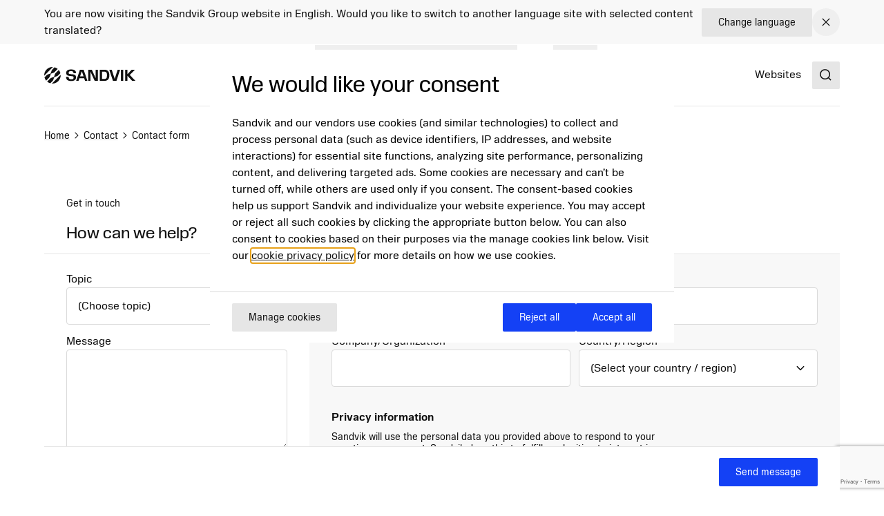

--- FILE ---
content_type: text/html; charset=utf-8
request_url: https://www.home.sandvik/en/contact/contact-form/?sender=103801
body_size: 19354
content:

<!DOCTYPE HTML>
<html lang="en" >
<head>
			<link rel="preload" href="/style.css?v=2bhl0-ixz9Lf8f3ECJN5z1ylBbPQJbq7sUdCW1vMtrM"  as="style"    >
			<link rel="preconnect" href="https://cdn.cookielaw.org"      >
			<link rel="preconnect" href="https://tmgr.home.sandvik"      >
	<meta charset="utf-8">
	<meta http-equiv="X-UA-Compatible" content="IE=edge">
	<meta name="viewport" content="width=device-width, initial-scale=1.0">
	<title>Contact form</title>
	<link rel="icon" sizes="32x32" href="/favicon/favicon.ico">
	<link rel="icon" type="image/svg+xml" href="/favicon/favicon.svg">
	<link rel="apple-touch-icon" sizes="180x180" href="/favicon/apple-touch-icon.png">
	<link rel="manifest" href="/favicon/site.webmanifest">
	<script nonce="hCvAIr58pVLUvNLSLbaD9/s7E&#x2B;3KaxNrL2zzkuOD&#x2B;2Y=">
		document.documentElement.classList.add('js');
	</script>
	<noscript id="translations" data-new-window="Opens in new window">
		<style>
			.prose a[target="_blank"]:not(:has(> *)):after {
			content: "(Opens in new window)";
			display: inline-flex;
			height: 1rem;
			width: auto;
			margin-left: 1ch;
			}
		</style>
	</noscript>

				<meta name="site_name" property="og:site_name" content="Sandvik Group">
				<meta name="type" property="og:type" content="article">
				<meta name="title" property="og:title" content="Contact form">
				<meta name="url" property="og:url" content="https://www.home.sandvik/en/contact/contact-form/">

	<link href="https://www.home.sandvik/en/contact/contact-form/" rel="canonical" />

			<link rel="alternate" href="https://www.home.sandvik/en/contact/contact-form/" hreflang="en" >
			<link rel="alternate" href="https://www.home.sandvik/se/kontakt/kontaktformul%C3%A4r/" hreflang="sv" >
			<link rel="alternate" href="https://www.home.sandvik/es-la/contacto/formulario-de-contacto/" hreflang="es" >
			<link rel="alternate" href="https://www.home.sandvik/de/kontakt/kontaktformular/" hreflang="de" >
			<link rel="alternate" href="https://www.home.sandvik/fr/contact/formulaire-de-contact/" hreflang="fr" >
			<link rel="alternate" href="https://www.home.sandvik/it/contatto/modulo-di-contatto/" hreflang="it" >
			<link rel="alternate" href="https://www.home.sandvik/br/contato/formul%C3%A1rio-de-contato/" hreflang="pt-BR" >
			<link rel="alternate" href="https://www.home.sandvik/ru/%D0%BA%D0%BE%D0%BD%D1%82%D0%B0%D0%BA%D1%82/%D0%BA%D0%BE%D0%BD%D1%82%D0%B0%D0%BA%D1%82%D0%BD%D0%B0%D1%8F-%D1%84%D0%BE%D1%80%D0%BC%D0%B0/" hreflang="ru" >
			<link rel="alternate" href="https://www.home.sandvik/fi/ota-yhteytt%C3%A4/yhteydenottolomake/" hreflang="fi" >
			<link rel="alternate" href="https://www.home.sandvik/cn/%E8%81%94%E7%B3%BB%E6%88%91%E4%BB%AC/%E8%81%94%E7%B3%BB%E8%A1%A8%E6%A0%BC/" hreflang="zh-CN" >
			<link rel="alternate" href="https://www.home.sandvik/jp/%E6%8B%85%E5%BD%93%E7%AA%93%E5%8F%A3/%E3%81%8A%E5%95%8F%E3%81%84%E5%90%88%E3%82%8F%E3%81%9B%E3%83%95%E3%82%A9%E3%83%BC%E3%83%A0/" hreflang="ja" >
			<link rel="alternate" href="https://www.home.sandvik/kr/%EC%97%B0%EB%9D%BD%EC%B2%98/%EB%AC%B8%EC%9D%98-%EC%96%91%EC%8B%9D/" hreflang="ko-KR" >
			<link rel="alternate" href="https://www.home.sandvik/pl/kontakt/formularz-kontaktowy/" hreflang="pl-PL" >

			<link rel="alternate" type="application/rss+xml" href="https://www.home.sandvik/en/news.xml" title="News from the Sandvik Group">

	
		<link rel="stylesheet" href="/style.css?v=2bhl0-ixz9Lf8f3ECJN5z1ylBbPQJbq7sUdCW1vMtrM">
	

			<link rel="stylesheet" href="/apps/dynamicform.css?v=KsN18MBgX-f37zC6PqoBd542ezd-sJsg7fYMjskOfsM" data-additional-style />


	<script nonce="hCvAIr58pVLUvNLSLbaD9/s7E&#x2B;3KaxNrL2zzkuOD&#x2B;2Y=">
!function(T,l,y){var S=T.location,k="script",D="instrumentationKey",C="ingestionendpoint",I="disableExceptionTracking",E="ai.device.",b="toLowerCase",w="crossOrigin",N="POST",e="appInsightsSDK",t=y.name||"appInsights";(y.name||T[e])&&(T[e]=t);var n=T[t]||function(d){var g=!1,f=!1,m={initialize:!0,queue:[],sv:"5",version:2,config:d};function v(e,t){var n={},a="Browser";return n[E+"id"]=a[b](),n[E+"type"]=a,n["ai.operation.name"]=S&&S.pathname||"_unknown_",n["ai.internal.sdkVersion"]="javascript:snippet_"+(m.sv||m.version),{time:function(){var e=new Date;function t(e){var t=""+e;return 1===t.length&&(t="0"+t),t}return e.getUTCFullYear()+"-"+t(1+e.getUTCMonth())+"-"+t(e.getUTCDate())+"T"+t(e.getUTCHours())+":"+t(e.getUTCMinutes())+":"+t(e.getUTCSeconds())+"."+((e.getUTCMilliseconds()/1e3).toFixed(3)+"").slice(2,5)+"Z"}(),iKey:e,name:"Microsoft.ApplicationInsights."+e.replace(/-/g,"")+"."+t,sampleRate:100,tags:n,data:{baseData:{ver:2}}}}var h=d.url||y.src;if(h){function a(e){var t,n,a,i,r,o,s,c,u,p,l;g=!0,m.queue=[],f||(f=!0,t=h,s=function(){var e={},t=d.connectionString;if(t)for(var n=t.split(";"),a=0;a<n.length;a++){var i=n[a].split("=");2===i.length&&(e[i[0][b]()]=i[1])}if(!e[C]){var r=e.endpointsuffix,o=r?e.location:null;e[C]="https://"+(o?o+".":"")+"dc."+(r||"services.visualstudio.com")}return e}(),c=s[D]||d[D]||"",u=s[C],p=u?u+"/v2/track":d.endpointUrl,(l=[]).push((n="SDK LOAD Failure: Failed to load Application Insights SDK script (See stack for details)",a=t,i=p,(o=(r=v(c,"Exception")).data).baseType="ExceptionData",o.baseData.exceptions=[{typeName:"SDKLoadFailed",message:n.replace(/\./g,"-"),hasFullStack:!1,stack:n+"\nSnippet failed to load ["+a+"] -- Telemetry is disabled\nHelp Link: https://go.microsoft.com/fwlink/?linkid=2128109\nHost: "+(S&&S.pathname||"_unknown_")+"\nEndpoint: "+i,parsedStack:[]}],r)),l.push(function(e,t,n,a){var i=v(c,"Message"),r=i.data;r.baseType="MessageData";var o=r.baseData;return o.message='AI (Internal): 99 message:"'+("SDK LOAD Failure: Failed to load Application Insights SDK script (See stack for details) ("+n+")").replace(/\"/g,"")+'"',o.properties={endpoint:a},i}(0,0,t,p)),function(e,t){if(JSON){var n=T.fetch;if(n&&!y.useXhr)n(t,{method:N,body:JSON.stringify(e),mode:"cors"});else if(XMLHttpRequest){var a=new XMLHttpRequest;a.open(N,t),a.setRequestHeader("Content-type","application/json"),a.send(JSON.stringify(e))}}}(l,p))}function i(e,t){f||setTimeout(function(){!t&&m.core||a()},500)}var e=function(){var n=l.createElement(k);n.src=h;var e=y[w];return!e&&""!==e||"undefined"==n[w]||(n[w]=e),n.onload=i,n.onerror=a,n.onreadystatechange=function(e,t){"loaded"!==n.readyState&&"complete"!==n.readyState||i(0,t)},n}();y.ld<0?l.getElementsByTagName("head")[0].appendChild(e):setTimeout(function(){l.getElementsByTagName(k)[0].parentNode.appendChild(e)},y.ld||0)}try{m.cookie=l.cookie}catch(p){}function t(e){for(;e.length;)!function(t){m[t]=function(){var e=arguments;g||m.queue.push(function(){m[t].apply(m,e)})}}(e.pop())}var n="track",r="TrackPage",o="TrackEvent";t([n+"Event",n+"PageView",n+"Exception",n+"Trace",n+"DependencyData",n+"Metric",n+"PageViewPerformance","start"+r,"stop"+r,"start"+o,"stop"+o,"addTelemetryInitializer","setAuthenticatedUserContext","clearAuthenticatedUserContext","flush"]),m.SeverityLevel={Verbose:0,Information:1,Warning:2,Error:3,Critical:4};var s=(d.extensionConfig||{}).ApplicationInsightsAnalytics||{};if(!0!==d[I]&&!0!==s[I]){var c="onerror";t(["_"+c]);var u=T[c];T[c]=function(e,t,n,a,i){var r=u&&u(e,t,n,a,i);return!0!==r&&m["_"+c]({message:e,url:t,lineNumber:n,columnNumber:a,error:i}),r},d.autoExceptionInstrumented=!0}return m}(y.cfg);function a(){y.onInit&&y.onInit(n)}(T[t]=n).queue&&0===n.queue.length?(n.queue.push(a),n.trackPageView({})):a()}(window,document,{src: "https://js.monitor.azure.com/scripts/b/ai.2.gbl.min.js", crossOrigin: "anonymous", cfg: {disablePageUnloadEvents: ['unload'], connectionString: 'InstrumentationKey=781c9b75-7372-4267-85c2-aaa9548a0223;IngestionEndpoint=https://swedencentral-0.in.applicationinsights.azure.com/', disableCookiesUsage: false }});
</script>



</head>
<body class="text-base">


	<a href="#main" class="block text-center sr-only top-0 inset-x-0 transition-all -translate-y-[100px] :focus:translate-y-0 focus:not-sr-only focus:absolute focus:p-4 focus:translate-y-0 focus:bg-gray-100 z-50" data-skip>Jump to content</a>

	
	







<div data-language-bar class="bg-gray-50" id="language-choice-bar" role="alert" aria-live="polite">
	<div class="contain py-3 md:py-2">
		<div class="flex justify-between items-center gap-2 md:gap-4">
				<div class="flex w-full flex-col md:flex-row justify-between md:items-center gap-x-4 gap-y-2">
					<p class="">
						You are now visiting the Sandvik Group website in English. Would you like to switch to another language site with selected content translated?
					</p>



<a href="/en/change-language/?openinmodal=true&pi=137796" class="group inline-flex items-center text-sm transition-colors ease-hover no-underline text-textcolor rounded-xs bg-gray-100 px-6 py-3 hover:bg-gray-200 hover:text-textcolor focus:text-textcolor active:bg-gray-300 active:text-textcolor visited:text-textcolor gap-3 whitespace-nowrap"  >

		<span class="">
			Change language
		</span>

</a>
				</div>
			
			<button class="my-1 p-2 transition-colors ease-hover rounded-full hover:bg-gray text-textcolor hover:text-white" aria-controls="language-choice-bar">
				<span class="sr-only">Close</span>
				

<span class="text-current ">
	<svg focusable="false"
		fill="currentColor"
		width="24"
		height="24"
		aria-hidden="true">
		<use href="/icons/icons.svg?v=-uj57ep#close"></use>
	</svg>
</span>
			</button>
		</div>
	</div>
</div>



<header class="relative h-[90px] mb-8 lg:mb-16" data-header data-id="header" view-transition-name="header">
	<div class="contain h-full">
		<div class="flex h-full justify-between">

			<div class="flex items-center shrink-0" data-header-logo>
					<a href="/en/" class="shrink-0">
						<img class="w-logo-header h-logo-header" src="/logo/logo_dark.svg"
						     alt="Sandvik Group"
                             height="24"
                             width="132">
					</a>
			</div>
			
			<nav class="hidden w-full items-center gap-8 xl:flex">
					<ul class="col-span-5 col-start-2 flex w-full flex-grow justify-center gap-6 xl:gap-8 xl:pl-16">
							<li>
								<a class="flex whitespace-nowrap underline-offset-8 hover:text-current hover:underline no-underline"
								   
								   href="/en/offerings/">
									Offerings
								</a>
							</li>
							<li>
								<a class="flex whitespace-nowrap underline-offset-8 hover:text-current hover:underline no-underline"
								   
								   href="/en/investors/">
									Investors
								</a>
							</li>
							<li>
								<a class="flex whitespace-nowrap underline-offset-8 hover:text-current hover:underline no-underline"
								   
								   href="/en/careers/">
									Careers
								</a>
							</li>
							<li>
								<a class="flex whitespace-nowrap underline-offset-8 hover:text-current hover:underline no-underline"
								   aria-current="page"
								   href="/en/news-and-media/">
									News &amp; Media
								</a>
							</li>
							<li>
								<a class="flex whitespace-nowrap underline-offset-8 hover:text-current hover:underline no-underline"
								   
								   href="/en/stories/">
									Stories
								</a>
							</li>
							<li>
								<a class="flex whitespace-nowrap underline-offset-8 hover:text-current hover:underline no-underline"
								   
								   href="/en/about-us/">
									About us
								</a>
							</li>
					</ul>
					<div class="flex-shrink-0">
								<a class="flex whitespace-nowrap underline-offset-8 hover:text-current hover:underline no-underline"
								   
								   href="/en/websites/">
									Websites
								</a>
					</div>
			</nav>

			<div class="flex items-center gap-8">
					<div class="-mr-4 ml-4 flex items-center">
						<button class="flex items-center p-4">
							<span class="sr-only">Search</span>
							<span class="text-current ">
								<svg focusable="false" fill="currentColor" width="24" height="24" aria-hidden="true">
									<use href="/icons/icons.svg?v=-uj57ep#search"></use>
								</svg>
							</span>
						</button>
					</div>

				<details class="relative">
					<summary class="flex items-center xl:hidden">
						<span class="sr-only">Menu</span>
						

<span class="text-current ">
	<svg focusable="false"
		fill="currentColor"
		width="32"
		height="32"
		aria-hidden="true">
		<use href="/icons/icons.svg?v=-uj57ep#nav"></use>
	</svg>
</span>
					</summary>
					<div class="absolute right-0 top-full z-50 mt-1 min-w-72 rounded-sm border border-gray-200 bg-white p-4 shadow-lg">
						<ul class="flex flex-col gap-8">
								<li>
									<a class="flex whitespace-nowrap underline-offset-8 hover:text-current hover:underline no-underline"
										
										href="/en/offerings/">
										Offerings
									</a>
								</li>
								<li>
									<a class="flex whitespace-nowrap underline-offset-8 hover:text-current hover:underline no-underline"
										
										href="/en/investors/">
										Investors
									</a>
								</li>
								<li>
									<a class="flex whitespace-nowrap underline-offset-8 hover:text-current hover:underline no-underline"
										
										href="/en/careers/">
										Careers
									</a>
								</li>
								<li>
									<a class="flex whitespace-nowrap underline-offset-8 hover:text-current hover:underline no-underline"
										aria-current="page"
										href="/en/news-and-media/">
										News &amp; Media
									</a>
								</li>
								<li>
									<a class="flex whitespace-nowrap underline-offset-8 hover:text-current hover:underline no-underline"
										
										href="/en/stories/">
										Stories
									</a>
								</li>
								<li>
									<a class="flex whitespace-nowrap underline-offset-8 hover:text-current hover:underline no-underline"
										
										href="/en/about-us/">
										About us
									</a>
								</li>
						</ul>
					</div>
				</details>
			</div>
		</div>
	</div>
</header>



<script id="header_data" nonce="hCvAIr58pVLUvNLSLbaD9/s7E&#x2B;3KaxNrL2zzkuOD&#x2B;2Y=" type="application/json">{"items":[{"label":"Offerings","url":"/en/offerings/","newTab":false,"current":false,"isTeaser":false,"col1":[{"label":"Mining solutions","url":"/en/offerings/mining-solutions/","newTab":false,"current":false,"text":"\u003Cp\u003EOur automation, digitalization and electrification solutions help mines run safer, more efficient and more sustainable operations.\u003C/p\u003E","isTeaser":true,"noLink":false},{"label":"Sustainable future","url":"/en/offerings/sustainable-future/","newTab":false,"current":false,"text":"\u003Cp\u003E\u003Cspan class=\u0022ui-provider gs b c d e f g h i j k l m n o p q r s t u v w x y z ab ac ae af ag ah ai aj ak\u0022 dir=\u0022ltr\u0022\u003EWe want to be a positive force in shaping the industries of the future, using our innovation and engineering skills to solve the big challenges of our time.\u003C/span\u003E\u003C/p\u003E","isTeaser":true,"noLink":false}],"noLink":false,"col2":[{"label":"Rock processing solutions","url":"/en/offerings/rock-processing-solutions/","newTab":false,"current":false,"text":"\u003Cp\u003EOur solutions enable customers to extract maximum value from resources while embracing sustainability through the value chain.\u003C/p\u003E","isTeaser":true,"noLink":false},{"label":"Digitalization","url":"/en/offerings/digitalization/","newTab":false,"current":false,"text":"\u003Cp\u003EWe use digital tools to future-proof our industries. Our innovations in digitalization creates optimized solutions to meet and exceed our customers\u0026rsquo; business needs.\u003C/p\u003E","isTeaser":true,"noLink":false}],"col3":[{"label":"Manufacturing and machining solutions","url":"/en/offerings/manufacturing-and-machining-solutions/","newTab":false,"current":false,"text":"\u003Cp\u003EOur tooling and software solutions enable a component manufacturing industry that is more productive, energy efficient and less resource intensive.\u003C/p\u003E","isTeaser":true,"noLink":false}],"col4":[{"label":"Products \u0026 Services","url":"/en/offerings/products-and-services/","newTab":false,"current":false,"text":"\u003Cp\u003E\u003Cspan class=\u0022ui-provider kl b c d e f g h i j k l m n o p q r s t u v w x y z ab ac ae af ag ah ai aj ak\u0022 dir=\u0022ltr\u0022\u003EOur products and services enhance productivity and sustainability in the manufacturing, mining and infrastructure industries.\u003C/span\u003E\u003C/p\u003E","img":"/cdn-cgi/image/w=640,h=360,quality=90,fit=cover,format=avif/siteassets/products--services/tools-and-software-880x480.jpg?v=1705478271","imgAlt":"A man standing next to a CNC machine looking on a tabket that he holds in one of his hands","isTeaser":true,"noLink":false}],"dividers":[3]},{"label":"Investors","url":"/en/investors/","newTab":false,"current":false,"isTeaser":false,"col1":[{"label":"Invest in Sandvik","url":"/en/investors/invest-in-sandvik/","newTab":false,"current":false,"isTeaser":false,"noLink":false},{"label":"Reports \u0026 Presentations","url":"/en/investors/reports-presentations/","newTab":false,"current":false,"isTeaser":false,"noLink":false},{"label":"Financial information","url":"/en/investors/financial-information/","newTab":false,"current":false,"isTeaser":false,"noLink":false},{"label":"Debt and credit rating","url":"/en/investors/debt-and-credit-rating/","newTab":false,"current":false,"isTeaser":false,"noLink":false},{"label":"The share","url":"/en/investors/share-price-monitor/","newTab":false,"current":false,"isTeaser":false,"noLink":false}],"noLink":false,"col2":[{"label":"Sustainability key figures","url":"/en/investors/sustainability-key-figures/","newTab":false,"current":false,"isTeaser":false,"noLink":false},{"label":"Capital Markets Day","url":"/en/investors/reports-presentations/capital-markets-days/","newTab":false,"current":false,"isTeaser":false,"noLink":false},{"label":"Corporate governance","url":"/en/investors/corporate-governance/","newTab":false,"current":false,"isTeaser":false,"noLink":false},{"label":"Risk management","url":"/en/investors/risk-management/","newTab":false,"current":false,"isTeaser":false,"noLink":false},{"label":"Acquisitions","url":"/en/investors/acquisitions/","newTab":false,"current":false,"isTeaser":false,"noLink":false}],"col3":[{"label":"Press releases","url":"/en/investors/press-releases/","newTab":false,"current":false,"isTeaser":false,"noLink":false},{"label":"Calendar","url":"/en/investors/calendar/","newTab":false,"current":false,"isTeaser":false,"noLink":false},{"label":"Contact persons","url":"/en/investors/contact-persons/","newTab":false,"current":false,"isTeaser":false,"noLink":false}],"col4":[{"label":"Contact","newTab":false,"current":false,"text":"\u003Cp\u003ELouise Tjeder, Vice President and\u003Cbr /\u003EHead of Investor Relations\u003Cbr /\u003EEmail: \u003Ca href=\u0022mailto:louise.tjeder@sandvik.com\u0022\u003Elouise.tjeder@sandvik.com\u003C/a\u003E\u003Cbr /\u003EPhone: \u002B46 70 782 63 74\u003C/p\u003E","img":"/cdn-cgi/image/w=640,h=360,quality=90,fit=cover,format=avif/contentassets/4cfcee2fd61448f5b579575147e0e8ad/louise-tjeder.jpg?v=1693248844","imgAlt":"","isTeaser":true,"noLink":false}],"dividers":[2,3]},{"label":"Careers","url":"/en/careers/","newTab":false,"current":false,"isTeaser":false,"col1":[{"label":"Job openings","url":"/en/careers/job-search/","newTab":false,"current":false,"items":[{"label":"Recruitment process","url":"/en/careers/job-search/recruitment-process/","newTab":false,"current":false,"isTeaser":false,"noLink":false}],"isTeaser":false,"noLink":false},{"label":"Job areas","url":"/en/careers/job-areas/","newTab":false,"current":false,"isTeaser":false,"noLink":false},{"label":"A Sandvik career","url":"/en/careers/a-sandvik-career/","newTab":false,"current":false,"isTeaser":false,"noLink":false},{"label":"Students and graduates","url":"/en/careers/students-and-graduates/","newTab":false,"current":false,"items":[{"label":"Graduate program","url":"/en/careers/students-and-graduates/graduate-program/","newTab":false,"current":false,"isTeaser":false,"noLink":false},{"label":"Thesis projects","url":"/en/careers/students-and-graduates/thesis-projects/","newTab":false,"current":false,"isTeaser":false,"noLink":false},{"label":"Internship","url":"/en/careers/students-and-graduates/internship/","newTab":false,"current":false,"isTeaser":false,"noLink":false}],"isTeaser":false,"noLink":false}],"noLink":false,"col2":[{"label":"Our culture","url":"/en/careers/our-culture/","newTab":false,"current":false,"items":[{"label":"Purpose and core values","url":"/en/careers/our-culture/purpose-and-core-values/","newTab":false,"current":false,"isTeaser":false,"noLink":false},{"label":"Diversity and inclusion","url":"/en/careers/our-culture/diversity-equity-and-inclusion/","newTab":false,"current":false,"isTeaser":false,"noLink":false},{"label":"Develop with us","url":"/en/careers/our-culture/develop-with-us/","newTab":false,"current":false,"isTeaser":false,"noLink":false},{"label":"Compensation and benefits","url":"/en/careers/our-culture/compensation-and-benefits/","newTab":false,"current":false,"isTeaser":false,"noLink":false},{"label":"Remote work","url":"/en/careers/our-culture/remote-work/","newTab":false,"current":false,"isTeaser":false,"noLink":false},{"label":"Onboarding","url":"/en/careers/our-culture/onboarding/","newTab":false,"current":false,"isTeaser":false,"noLink":false},{"label":"Employee surveys","url":"/en/careers/our-culture/employee-surveys/","newTab":false,"current":false,"isTeaser":false,"noLink":false}],"isTeaser":false,"noLink":false},{"label":"Where we are","url":"/en/careers/where-we-are/","newTab":false,"current":false,"isTeaser":false,"noLink":false}],"col3":[{"label":"Why Sandvik?","url":"/en/careers/our-culture/","newTab":false,"current":false,"text":"\u003Cp\u003ELearn about the key elements that together differentiate us from others and enable important shifts.\u003C/p\u003E","img":"/cdn-cgi/image/w=640,h=360,quality=90,fit=cover,format=avif/siteassets/careers/culture.jpg?v=1692023746","imgAlt":"","isTeaser":true,"noLink":false}],"col4":[{"label":"Meet our people","url":"/en/careers/meet-our-people/","newTab":false,"current":false,"text":"\u003Cp\u003EFind out what some of our employees have to say about their jobs and their way into Sandvik.\u003C/p\u003E","img":"/cdn-cgi/image/w=640,h=360,quality=90,fit=cover,format=avif/contentassets/1701f9d29532495db0520be5676c5359/irantzu_880x480.jpg?v=1687166753","imgAlt":"","isTeaser":true,"noLink":false}],"dividers":[2,3]},{"label":"News \u0026 Media","url":"/en/news-and-media/","newTab":false,"current":true,"isTeaser":false,"col1":[{"label":"News from the Group","url":"/en/news-and-media/news/","newTab":false,"current":true,"isTeaser":false,"noLink":false},{"label":"Business area news","url":"/en/news-and-media/business-area-news/","newTab":false,"current":false,"isTeaser":false,"noLink":false},{"label":"Contact persons","url":"/en/news-and-media/contact-persons/","newTab":false,"current":false,"isTeaser":false,"noLink":false},{"label":"Press material","url":"/en/news-and-media/press-material/","newTab":false,"current":false,"isTeaser":false,"noLink":false}],"noLink":false,"col2":[{"label":"Meet Sandvik magazine","url":"/en/news-and-media/magazine/","newTab":false,"current":false,"isTeaser":false,"noLink":false},{"label":"Subscription","url":"/en/news-and-media/subscription/","newTab":false,"current":false,"isTeaser":false,"noLink":false},{"label":"Social media","url":"/en/news-and-media/social-media/","newTab":false,"current":false,"isTeaser":false,"noLink":false}],"col3":[{"label":"Press contact","newTab":false,"current":false,"text":"\u003Cp\u003EJohannes Hellstr\u0026ouml;m, Press and\u003Cbr /\u003EMedia Relations Manager\u003Cbr /\u003EEmail: \u003Ca href=\u0022mailto:johannes.hellstrom@sandvik.com\u0022\u003Ejohannes.hellstrom@sandvik.com\u003C/a\u003E\u003Cbr /\u003EPhone: \u002B46 70 721 10 08\u003C/p\u003E\n","img":"/cdn-cgi/image/w=640,h=360,quality=90,fit=cover,format=avif/contentassets/b4d4d0c3eacb4d86a761d68232c40d99/johannes-hellstrom.jpg?v=1725612667","imgAlt":"","isTeaser":true,"noLink":false}],"col4":[{"label":"Stories","url":"/en/stories/","newTab":false,"current":false,"text":"\u003Cp\u003EOur stories show how technology, ideas and people intersect to create a better tomorrow.\u003C/p\u003E","img":"/cdn-cgi/image/w=640,h=360,quality=90,fit=cover,format=avif/contentassets/cd7d7c090f1945c68da64eda35331364/ai_880.jpg?v=1693311038","imgAlt":"","isTeaser":true,"noLink":false}]},{"label":"Stories","url":"/en/stories/","newTab":false,"current":false,"isTeaser":false,"noLink":false},{"label":"About us","url":"/en/about-us/","newTab":false,"current":false,"isTeaser":false,"col1":[{"label":"Sandvik at a glance","url":"/en/about-us/sandvik-at-a-glance/","newTab":false,"current":false,"items":[{"label":"Sandvik in figures","url":"/en/about-us/sandvik-at-a-glance/sandvik-in-figures/","newTab":false,"current":false,"isTeaser":false,"noLink":false},{"label":"Business model","url":"/en/about-us/sandvik-at-a-glance/business-model/","newTab":false,"current":false,"isTeaser":false,"noLink":false},{"label":"Brands","url":"/en/about-us/sandvik-at-a-glance/brands/","newTab":false,"current":false,"isTeaser":false,"noLink":false},{"label":"Sandvik worldwide","url":"/en/about-us/sandvik-at-a-glance/sandvik-worldwide/","newTab":false,"current":false,"isTeaser":false,"noLink":false},{"label":"History","url":"/en/about-us/sandvik-at-a-glance/history/","newTab":false,"current":false,"isTeaser":false,"noLink":false}],"isTeaser":false,"noLink":false}],"noLink":false,"col2":[{"label":"Purpose and strategic objectives","url":"/en/about-us/purpose-and-strategic-objectives/","newTab":false,"current":false,"isTeaser":false,"noLink":false},{"label":"Expertise and innovation","url":"/en/about-us/expertise-and-innovation/","newTab":false,"current":false,"isTeaser":false,"noLink":false},{"label":"Business areas","url":"/en/about-us/business-areas/","newTab":false,"current":false,"isTeaser":false,"noLink":false},{"label":"Industries","url":"/en/about-us/industries/","newTab":false,"current":false,"isTeaser":false,"noLink":false},{"label":"Corporate governance","url":"/en/about-us/corporate-governance/","newTab":false,"current":false,"isTeaser":false,"noLink":false}],"col3":[{"label":"Sustainability","url":"/en/about-us/sustainability/","newTab":false,"current":false,"items":[{"label":"Sustainable solutions","url":"/en/about-us/sustainability/sustainable-solutions/","newTab":false,"current":false,"isTeaser":false,"noLink":false},{"label":"Net Zero","url":"/en/about-us/sustainability/net-zero/","newTab":false,"current":false,"isTeaser":false,"noLink":false},{"label":"Circularity","url":"/en/about-us/sustainability/circularity/","newTab":false,"current":false,"isTeaser":false,"noLink":false},{"label":"Ecosystems","url":"/en/about-us/sustainability/ecosystems/","newTab":false,"current":false,"isTeaser":false,"noLink":false},{"label":"Responsible business","url":"/en/about-us/sustainability/responsible-business/","newTab":false,"current":false,"isTeaser":false,"noLink":false},{"label":"People and communities","url":"/en/about-us/sustainability/people-and-communities/","newTab":false,"current":false,"isTeaser":false,"noLink":false}],"isTeaser":false,"noLink":false}],"col4":[{"label":"Sustainability cont.","newTab":false,"current":false,"items":[{"label":"Industries of the future","url":"/en/about-us/sustainability/industries-of-the-future/","newTab":false,"current":false,"isTeaser":false,"noLink":false},{"label":"Goals","url":"/en/about-us/sustainability/goals/","newTab":false,"current":false,"isTeaser":false,"noLink":false},{"label":"Global commitments and indicies","url":"/en/about-us/sustainability/global-commitments-and-indices/","newTab":false,"current":false,"isTeaser":false,"noLink":false},{"label":"Governance and compliance","url":"/en/about-us/sustainability/governance-and-compliance/","newTab":false,"current":false,"isTeaser":false,"noLink":false},{"label":"Materiality assessment","url":"/en/about-us/sustainability/governance-and-compliance/materiality-assessment/","newTab":false,"current":false,"isTeaser":false,"noLink":false},{"label":"Reports and key figures","url":"/en/about-us/sustainability/reports-and-key-figures/","newTab":false,"current":false,"isTeaser":false,"noLink":false}],"isTeaser":false,"noLink":false}]}],"separate":[{"label":"Websites","url":"/en/websites/","newTab":false,"current":false,"isTeaser":false,"noLink":false}],"logo":{"url":"/en/","alt":"Sandvik Group"},"search":{"popularSearches":"Popular searches","suggestedSearches":"Suggested searches","suggestedSearchesAPI":"/api/autocompleteapi/en/search?query=","search":"Search","searchURL":"/en/search/","cancel":"cancel","clear":"clear","items":[{"label":"Annual report"},{"label":"Interim report"},{"label":"Sustainability"}]}}</script>
<script id="mobileMenu_data" nonce="hCvAIr58pVLUvNLSLbaD9/s7E&#x2B;3KaxNrL2zzkuOD&#x2B;2Y=" type="application/json">{"menuLabel":"Main menu","more":"More","backTo":"Back to","pages":"pages","otherItems":[{"label":"Websites","url":"/en/websites/","id":134193,"current":false,"newTab":false}],"items":[{"label":"Offerings","url":"/en/offerings/","id":121569,"current":false,"newTab":false,"items":[{"label":"Mining solutions","url":"/en/offerings/mining-solutions/","id":124165,"current":false,"newTab":false,"items":[]},{"label":"Rock processing solutions","url":"/en/offerings/rock-processing-solutions/","id":128929,"current":false,"newTab":false,"items":[]},{"label":"Manufacturing and machining solutions","url":"/en/offerings/manufacturing-and-machining-solutions/","id":124169,"current":false,"newTab":false,"items":[]},{"label":"Sustainable future","url":"/en/offerings/sustainable-future/","id":128997,"current":false,"newTab":false,"items":[]},{"label":"Digitalization","url":"/en/offerings/digitalization/","id":131149,"current":false,"newTab":false,"items":[]},{"label":"Products \u0026 Services","url":"/en/offerings/products-and-services/","id":124187,"current":false,"newTab":false,"items":[{"label":"Mining and infrastructure equipment and tools","url":"/en/offerings/products-and-services/mining-and-infrastructure-equipment-and-tools/","id":127751,"current":false,"newTab":false,"items":[]},{"label":"Tools and software for component manufacturing","url":"/en/offerings/products-and-services/tools-and-software-for-component-manufacturing/","id":128688,"current":false,"newTab":false,"items":[]}]}]},{"label":"Careers","url":"/en/careers/","id":121572,"current":false,"newTab":false,"items":[{"label":"Job openings","url":"/en/careers/job-search/","id":130145,"current":false,"newTab":false,"items":[{"label":"Recruitment process","url":"/en/careers/job-search/recruitment-process/","id":134588,"current":false,"newTab":false,"items":[]}]},{"label":"Job areas","url":"/en/careers/job-areas/","id":129843,"current":false,"newTab":false,"items":[]},{"label":"Our culture","url":"/en/careers/our-culture/","id":129865,"current":false,"newTab":false,"items":[{"label":"Purpose and core values","url":"/en/careers/our-culture/purpose-and-core-values/","id":129869,"current":false,"newTab":false,"items":[]},{"label":"Diversity, equity and inclusion","url":"/en/careers/our-culture/diversity-equity-and-inclusion/","id":129888,"current":false,"newTab":false,"items":[]},{"label":"Develop with us","url":"/en/careers/our-culture/develop-with-us/","id":129900,"current":false,"newTab":false,"items":[]},{"label":"Compensation and benefits","url":"/en/careers/our-culture/compensation-and-benefits/","id":129904,"current":false,"newTab":false,"items":[{"label":"Global parental leave","url":"/en/careers/our-culture/compensation-and-benefits/global-parental-leave/","id":156308,"current":false,"newTab":false,"items":[]}]},{"label":"Remote work","url":"/en/careers/our-culture/remote-work/","id":129907,"current":false,"newTab":false,"items":[]},{"label":"Onboarding","url":"/en/careers/our-culture/onboarding/","id":152993,"current":false,"newTab":false,"items":[]},{"label":"Employee surveys","url":"/en/careers/our-culture/employee-surveys/","id":129985,"current":false,"newTab":false,"items":[]}]},{"label":"Students and graduates","url":"/en/careers/students-and-graduates/","id":129908,"current":false,"newTab":false,"items":[{"label":"Graduate program","url":"/en/careers/students-and-graduates/graduate-program/","id":129909,"current":false,"newTab":false,"items":[]},{"label":"Thesis projects","url":"/en/careers/students-and-graduates/thesis-projects/","id":129920,"current":false,"newTab":false,"items":[]},{"label":"Internship","url":"/en/careers/students-and-graduates/internship/","id":153326,"current":false,"newTab":false,"items":[]},{"label":"Summer jobs","url":"/en/careers/students-and-graduates/summer-jobs/","id":129984,"current":false,"newTab":false,"items":[]}]},{"label":"A Sandvik career","url":"/en/careers/a-sandvik-career/","id":150618,"current":false,"newTab":false,"items":[]},{"label":"Meet our people","url":"/en/careers/meet-our-people/","id":129987,"current":false,"newTab":false,"items":[]},{"label":"Where we are","url":"/en/careers/where-we-are/","id":134591,"current":false,"newTab":false,"items":[]},{"label":"Contact","url":"/en/careers/contact/","id":129994,"current":false,"newTab":false,"items":[]},{"label":"FAQ","url":"/en/careers/faq/","id":129996,"current":false,"newTab":false,"items":[]}]},{"label":"Investors","url":"/en/investors/","id":121571,"current":false,"newTab":false,"items":[{"label":"Invest in Sandvik","url":"/en/investors/invest-in-sandvik/","id":129115,"current":false,"newTab":false,"items":[{"label":"Financial targets","url":"/en/investors/invest-in-sandvik/financial-targets/","id":129138,"current":false,"newTab":false,"items":[]},{"label":"Trends","url":"/en/investors/invest-in-sandvik/trends/","id":129130,"current":false,"newTab":false,"items":[]}]},{"label":"Reports \u0026 Presentations","url":"/en/investors/reports-presentations/","id":129218,"current":false,"newTab":false,"items":[{"label":"Interim reports","url":"/en/investors/reports-presentations/interim-reports/","id":129219,"current":false,"newTab":false,"items":[]},{"label":"Annual Reports","url":"/en/investors/reports-presentations/annual-reports/","id":129310,"current":false,"newTab":false,"items":[]},{"label":"Sustainability reports","url":"/en/investors/reports-presentations/sustainability-reports/","id":129328,"current":false,"newTab":false,"items":[]},{"label":"Annual General Meetings","url":"/en/investors/reports-presentations/agm/","id":129311,"current":false,"newTab":false,"items":[]},{"label":"Capital Markets Day","url":"/en/investors/reports-presentations/capital-markets-days/","id":129312,"current":false,"newTab":false,"items":[]},{"label":"Transcripts","url":"/en/investors/reports-presentations/transcripts/","id":148401,"current":false,"newTab":false,"items":[]}]},{"label":"Financial information","url":"/en/investors/financial-information/","id":129140,"current":false,"newTab":false,"items":[{"label":"Guidance","url":"/en/investors/financial-information/guidance/","id":129147,"current":false,"newTab":false,"items":[]},{"label":"Definitions","url":"/en/investors/financial-information/definitions/","id":129194,"current":false,"newTab":false,"items":[]}]},{"label":"Sustainability key figures","url":"/en/investors/sustainability-key-figures/","id":153868,"current":false,"newTab":false,"items":[]},{"label":"Debt and credit rating","url":"/en/investors/debt-and-credit-rating/","id":129148,"current":false,"newTab":false,"items":[{"label":"Debt structure","url":"/en/investors/debt-and-credit-rating/debt-structure/","id":129150,"current":false,"newTab":false,"items":[]},{"label":"Funding programs","url":"/en/investors/debt-and-credit-rating/funding-programs/","id":129157,"current":false,"newTab":false,"items":[]}]},{"label":"The share","url":"/en/investors/share-price-monitor/","id":129200,"current":false,"newTab":false,"items":[{"label":"Key figures","url":"/en/investors/share-price-monitor/share-key-figures/","id":129201,"current":false,"newTab":false,"items":[]},{"label":"ADR program","url":"/en/investors/share-price-monitor/adr-program/","id":129202,"current":false,"newTab":false,"items":[]},{"label":"Dividend information","url":"/en/investors/share-price-monitor/dividend-information/","id":129205,"current":false,"newTab":false,"items":[]},{"label":"Ownership structure","url":"/en/investors/share-price-monitor/ownership-structure/","id":129210,"current":false,"newTab":false,"items":[]},{"label":"Share calculator","url":"/en/investors/share-price-monitor/share-calculator/","id":129211,"current":false,"newTab":false,"items":[]},{"label":"Changes in share capital","url":"/en/investors/share-price-monitor/changes-in-share-capital/","id":129213,"current":false,"newTab":false,"items":[]},{"label":"Analysts","url":"/en/investors/share-price-monitor/analysts-and-estimates/","id":129212,"current":false,"newTab":false,"items":[]},{"label":"Indices","url":"/en/investors/share-price-monitor/indices/","id":129217,"current":false,"newTab":false,"items":[]}]},{"label":"Corporate governance","url":"/en/investors/corporate-governance/","id":129329,"current":false,"newTab":false,"items":[{"label":"Articles of association","url":"/en/investors/corporate-governance/articles-of-association/","id":129358,"current":false,"newTab":false,"items":[]},{"label":"General meetings","url":"/en/investors/corporate-governance/general-meetings/2026-agm/","id":129362,"current":false,"newTab":false,"items":[{"label":"2026 AGM","url":"/en/investors/corporate-governance/general-meetings/2026-agm/","id":162142,"current":false,"newTab":false,"items":[]},{"label":"2025 AGM","url":"/en/investors/corporate-governance/general-meetings/2025-agm/","id":155738,"current":false,"newTab":false,"items":[]},{"label":"2024 AGM","url":"/en/investors/corporate-governance/general-meetings/2024-agm/","id":145664,"current":false,"newTab":false,"items":[]},{"label":"2023 AGM","url":"/en/investors/corporate-governance/general-meetings/2023-agm/","id":129365,"current":false,"newTab":false,"items":[]},{"label":"2022 AGM","url":"/en/investors/corporate-governance/general-meetings/2022-agm/","id":129392,"current":false,"newTab":false,"items":[]},{"label":"2021 AGM","url":"/en/investors/corporate-governance/general-meetings/2021-agm/","id":129425,"current":false,"newTab":false,"items":[]},{"label":"2020 AGM","url":"/en/investors/corporate-governance/general-meetings/2020-agm/","id":129481,"current":false,"newTab":false,"items":[]},{"label":"2019 AGM","url":"/en/investors/corporate-governance/general-meetings/2019-agm/","id":129520,"current":false,"newTab":false,"items":[]},{"label":"2018 AGM","url":"/en/investors/corporate-governance/general-meetings/2018-agm/","id":129543,"current":false,"newTab":false,"items":[]},{"label":"2017 AGM","url":"/en/investors/corporate-governance/general-meetings/2017-agm/","id":129571,"current":false,"newTab":false,"items":[]},{"label":"Privacy notice","url":"/en/investors/corporate-governance/general-meetings/privacy-notice/","id":129803,"current":false,"newTab":false,"items":[]}]},{"label":"Nomination Committee","url":"/en/investors/corporate-governance/nomination-committee/","id":129804,"current":false,"newTab":false,"items":[{"label":"Instruction to the Nomination Committee","url":"/en/investors/corporate-governance/nomination-committee/instruction-to-the-nomination-committee/","id":129805,"current":false,"newTab":false,"items":[]}]},{"label":"Auditor","url":"/en/investors/corporate-governance/auditor/","id":150644,"current":false,"newTab":false,"items":[]},{"label":"Board of Directors","url":"/en/investors/corporate-governance/board-of-directors/","id":130827,"current":false,"newTab":false,"items":[{"label":"About the Board","url":"/en/investors/corporate-governance/board-of-directors/about-the-board/","id":138531,"current":false,"newTab":false,"items":[]},{"label":"Board Committees","url":"/en/investors/corporate-governance/board-of-directors/board-committees/","id":138225,"current":false,"newTab":false,"items":[]},{"label":"Work of the Board","url":"/en/investors/corporate-governance/board-of-directors/work-of-the-board/","id":138229,"current":false,"newTab":false,"items":[]}]},{"label":"Group Executive Management","url":"/en/investors/corporate-governance/group-executive-management/","id":128123,"current":false,"newTab":false,"items":[]},{"label":"Sustainability governance","url":"/en/investors/corporate-governance/sustainability-governance/","id":129478,"current":false,"newTab":false,"items":[]},{"label":"Internal control","url":"/en/investors/corporate-governance/internal-control/","id":129807,"current":false,"newTab":false,"items":[]},{"label":"Remuneration","url":"/en/investors/corporate-governance/remuneration/","id":129810,"current":false,"newTab":false,"items":[{"label":"Remuneration guidelines","url":"/en/investors/corporate-governance/remuneration/remuneration-guidelines/","id":129819,"current":false,"newTab":false,"items":[]}]},{"label":"Insider management","url":"/en/investors/corporate-governance/insider-management/","id":130551,"current":false,"newTab":false,"items":[]}]},{"label":"Risk management","url":"/en/investors/risk-management/","id":129823,"current":false,"newTab":false,"items":[]},{"label":"Acquisitions","url":"/en/investors/acquisitions/","id":129826,"current":false,"newTab":false,"items":[]},{"label":"Capital Markets Day","url":"/en/investors/reports-presentations/capital-markets-days/","id":130072,"current":false,"newTab":false,"items":[]},{"label":"Alleima listing","url":"/en/investors/alleima-listing/","id":129831,"current":false,"newTab":false,"items":[]},{"label":"Press releases","url":"/en/investors/press-releases/","id":129829,"current":false,"newTab":false,"items":[]},{"label":"Calendar","url":"/en/investors/calendar/","id":130047,"current":false,"newTab":false,"items":[{"label":"2026","url":"/en/investors/calendar/2026/","id":161330,"current":false,"newTab":false,"items":[]},{"label":"2025","url":"/en/investors/calendar/2025/","id":153177,"current":false,"newTab":false,"items":[]},{"label":"2024","url":"/en/investors/calendar/2024/","id":145969,"current":false,"newTab":false,"items":[]}]},{"label":"Contact persons","url":"/en/investors/contact-persons/","id":129842,"current":false,"newTab":false,"items":[]}]},{"label":"News \u0026 Media","url":"/en/news-and-media/","id":137536,"current":false,"newTab":false,"items":[{"label":"News from the Group","url":"/en/news-and-media/news/","id":119373,"current":false,"newTab":false,"items":[]},{"label":"Business area news","url":"/en/news-and-media/business-area-news/","id":137741,"current":false,"newTab":false,"items":[]},{"label":"Contact persons","url":"/en/news-and-media/contact-persons/","id":138699,"current":false,"newTab":false,"items":[]},{"label":"Press material","url":"/en/news-and-media/press-material/","id":138701,"current":false,"newTab":false,"items":[{"label":"Image bank","url":"/en/news-and-media/press-material/image-bank/","id":138718,"current":false,"newTab":false,"items":[]}]},{"label":"Magazine","url":"/en/news-and-media/magazine/","id":138724,"current":false,"newTab":false,"items":[]},{"label":"Social media","url":"/en/news-and-media/social-media/","id":138732,"current":false,"newTab":false,"items":[]}]},{"label":"Stories","url":"/en/stories/","id":121573,"current":false,"newTab":false,"items":[{"label":"Themes","url":"/en/stories/themes/","id":138921,"current":false,"newTab":false,"items":[{"label":"Female leader engineers","url":"/en/stories/themes/female-leader-engineers/","id":144774,"current":false,"newTab":false,"items":[]},{"label":"Global graduates","url":"/en/stories/themes/global-graduates/","id":144769,"current":false,"newTab":false,"items":[]},{"label":"Shift to growth","url":"/en/stories/themes/shift-to-growth/","id":144482,"current":false,"newTab":false,"items":[]},{"label":"Solutions for the climate","url":"/en/stories/themes/solutions-for-the-climate/","id":144507,"current":false,"newTab":false,"items":[]},{"label":"5G - Next generation technology","url":"/en/stories/themes/5g---next-generation-technology/","id":144853,"current":false,"newTab":false,"items":[]},{"label":"Sustainability as a business driver","url":"/en/stories/themes/sustainability-as-a-business-driver/","id":144839,"current":false,"newTab":false,"items":[]},{"label":"Artificial intelligence","url":"/en/stories/themes/artificial-intelligence/","id":144848,"current":false,"newTab":false,"items":[]},{"label":"The impossible statue","url":"/en/stories/themes/the-impossible-statue/","id":138922,"current":false,"newTab":false,"items":[]},{"label":"Community involvement","url":"/en/stories/themes/community-involvement/","id":144786,"current":false,"newTab":false,"items":[]},{"label":"Tomorrows materials","url":"/en/stories/themes/tomorrows-materials/","id":144834,"current":false,"newTab":false,"items":[]},{"label":"UN Sustainable Development Goals","url":"/en/stories/themes/un-sustainable-development-goals/","id":144815,"current":false,"newTab":false,"items":[]},{"label":"Competence for the future","url":"/en/stories/themes/competence-for-the-future/","id":144844,"current":false,"newTab":false,"items":[]},{"label":"Digitalization transforms business","url":"/en/stories/themes/digitalization-transforms-business/","id":144829,"current":false,"newTab":false,"items":[]},{"label":"Driving innovation","url":"/en/stories/themes/driving-innovation/","id":144794,"current":false,"newTab":false,"items":[]},{"label":"Electrifying the future","url":"/en/stories/themes/electrifying-the-future/","id":144530,"current":false,"newTab":false,"items":[]},{"label":"Future Sandvik","url":"/en/stories/themes/future-sandvik/","id":153989,"current":false,"newTab":false,"items":[]},{"label":"AI transforming manufacturing industries","url":"/en/stories/themes/ai-transforming-manufacturing-industries/","id":158456,"current":false,"newTab":false,"items":[]},{"label":"DISCO days","url":"/en/stories/themes/disco-days/","id":159635,"current":false,"newTab":false,"items":[{"label":"Keynote talk with CEO Stefan Widing and CDO Sofia Sirvell","url":"/en/stories/themes/disco-days/keynote-talk-with-ceo-stefan-widing-and-cdo-sofia-sirvell/","id":159662,"current":false,"newTab":false,"items":[]},{"label":"A game changer within the solid carbide manufacturing industry","url":"/en/stories/themes/disco-days/a-game-changer-within-the-solid-carbide-manufacturing-industry/","id":159698,"current":false,"newTab":false,"items":[]},{"label":"AI enabling sustainable business","url":"/en/stories/themes/disco-days/ai-enabling-sustainable-business/","id":159710,"current":false,"newTab":false,"items":[]},{"label":"AI \u2014 Hallucination, impersonation, and misuse","url":"/en/stories/themes/disco-days/ai--hallucination-impersonation-and-misuse/","id":159721,"current":false,"newTab":false,"items":[]},{"label":"VR Training: A new era for competence development in mining and tunneling","url":"/en/stories/themes/disco-days/ai--hallucination-impersonation-and-misuse2/","id":159735,"current":false,"newTab":false,"items":[]},{"label":"The Hoarding Syndrome: collecting data is not the answer to your problems","url":"/en/stories/themes/disco-days/ai--hallucination-impersonation-and-misuse22/","id":159750,"current":false,"newTab":false,"items":[]},{"label":"Shaping the developer experience \u2013 our journey to a digital frontier","url":"/en/stories/themes/disco-days/shaping-the-developer-experience--our-journey-to-a-digital-frontier/","id":159764,"current":false,"newTab":false,"items":[]}]},{"label":"Cybercrime has no borders","url":"/en/stories/themes/Cybercrime-has-no-borders/","id":162744,"current":false,"newTab":false,"items":[{"label":"Building resilience by design","url":"/en/stories/themes/Cybercrime-has-no-borders/building-resilence-by-design/","id":162777,"current":false,"newTab":false,"items":[]},{"label":"How do you dismantle a borderless syndicate?","url":"/en/stories/themes/Cybercrime-has-no-borders/how-do-you-dismantle-a-borderless-syndicate/","id":162770,"current":false,"newTab":false,"items":[]},{"label":"Security starts with leadership, grows with teams","url":"/en/stories/themes/Cybercrime-has-no-borders/security-starts-with-leadership/","id":162761,"current":false,"newTab":false,"items":[]}]},{"label":"Why a future without mining isn\u0027t the future","url":"/en/stories/themes/no-mine-car/","id":163137,"current":false,"newTab":false,"items":[]}]},{"label":"Articles","url":"/en/stories/articles/","id":134744,"current":false,"newTab":false,"items":[]},{"label":"Podcasts","url":"/en/stories/podcasts/","id":134745,"current":false,"newTab":false,"items":[]}]},{"label":"About us","url":"/en/about-us/","id":127774,"current":false,"newTab":false,"items":[{"label":"Sandvik at a glance","url":"/en/about-us/sandvik-at-a-glance/","id":127775,"current":false,"newTab":false,"items":[{"label":"Sandvik in figures","url":"/en/about-us/sandvik-at-a-glance/sandvik-in-figures/","id":127789,"current":false,"newTab":false,"items":[]},{"label":"Business model","url":"/en/about-us/sandvik-at-a-glance/business-model/","id":127783,"current":false,"newTab":false,"items":[{"label":"Digitalization","url":"/en/about-us/sandvik-at-a-glance/business-model/digitalization/","id":127889,"current":false,"newTab":false,"items":[]}]},{"label":"Brands","url":"/en/about-us/sandvik-at-a-glance/brands/","id":127787,"current":false,"newTab":false,"items":[{"label":"Corporate brand","url":"/en/about-us/sandvik-at-a-glance/brands/corporate-brand/","id":127788,"current":false,"newTab":false,"items":[]}]},{"label":"Sandvik worldwide","url":"/en/about-us/sandvik-at-a-glance/sandvik-worldwide/","id":127868,"current":false,"newTab":false,"items":[]},{"label":"History","url":"/en/about-us/sandvik-at-a-glance/history/","id":127802,"current":false,"newTab":false,"items":[{"label":"The founder of Sandvik","url":"/en/about-us/sandvik-at-a-glance/history/the-founder/","id":127805,"current":false,"newTab":false,"items":[]}]},{"label":"Management systems","url":"/en/about-us/sandvik-at-a-glance/management-systems/","id":127867,"current":false,"newTab":false,"items":[]}]},{"label":"Purpose and strategic objectives","url":"/en/about-us/purpose-and-strategic-objectives/","id":127779,"current":false,"newTab":false,"items":[{"label":"Purpose","url":"/en/about-us/purpose-and-strategic-objectives/purpose/","id":127780,"current":false,"newTab":false,"items":[]}]},{"label":"Expertise and innovation","url":"/en/about-us/expertise-and-innovation/","id":127871,"current":false,"newTab":false,"items":[{"label":"Innovation and R\u0026D","url":"/en/about-us/expertise-and-innovation/innovation/","id":127877,"current":false,"newTab":false,"items":[]},{"label":"Innovation prizes","url":"/en/about-us/expertise-and-innovation/innovation-prizes/","id":127880,"current":false,"newTab":false,"items":[{"label":"The Haglund Medal","url":"/en/about-us/expertise-and-innovation/innovation-prizes/the-haglund-medal/","id":127883,"current":false,"newTab":false,"items":[]},{"label":"Sandvik Innovation Prize","url":"/en/about-us/expertise-and-innovation/innovation-prizes/sandvik-innovation-prize/","id":127886,"current":false,"newTab":false,"items":[]}]}]},{"label":"Business areas","url":"/en/about-us/business-areas/","id":127892,"current":false,"newTab":false,"items":[{"label":"Mining","url":"/en/about-us/business-areas/sandvik-mining-and-rock-solutions/","id":127895,"current":false,"newTab":false,"items":[]},{"label":"Rock Processing","url":"/en/about-us/business-areas/sandvik-rock-processing-solutions/","id":127896,"current":false,"newTab":false,"items":[]},{"label":"Machining and Intelligent Manufacturing","url":"/en/about-us/business-areas/sandvik-manufacturing-and-machining-solutions/","id":127897,"current":false,"newTab":false,"items":[]}]},{"label":"Industries","url":"/en/about-us/industries/","id":127793,"current":false,"newTab":false,"items":[{"label":"Aerospace","url":"/en/about-us/industries/aerospace/","id":127796,"current":false,"newTab":false,"items":[]},{"label":"Automotive","url":"/en/about-us/industries/automotive/","id":127797,"current":false,"newTab":false,"items":[]},{"label":"Energy","url":"/en/about-us/industries/energy/","id":127798,"current":false,"newTab":false,"items":[]},{"label":"General engineering","url":"/en/about-us/industries/general-engineering/","id":127799,"current":false,"newTab":false,"items":[]},{"label":"Infrastructure","url":"/en/about-us/industries/infrastructure/","id":127800,"current":false,"newTab":false,"items":[]},{"label":"Mining","url":"/en/about-us/industries/mining/","id":127801,"current":false,"newTab":false,"items":[]}]},{"label":"Corporate governance","url":"/en/about-us/corporate-governance/","id":127790,"current":false,"newTab":false,"items":[]},{"label":"Sustainability","url":"/en/about-us/sustainability/","id":128819,"current":false,"newTab":false,"items":[{"label":"Sustainable solutions","url":"/en/about-us/sustainability/sustainable-solutions/","id":130616,"current":false,"newTab":false,"items":[]},{"label":"Net zero","url":"/en/about-us/sustainability/net-zero/","id":130594,"current":false,"newTab":false,"items":[{"label":"Science Based Targets initiative (SBTi)","url":"/en/about-us/sustainability/net-zero/science-based-targets-initiative-sbti/","id":128002,"current":false,"newTab":false,"items":[]}]},{"label":"Circularity","url":"/en/about-us/sustainability/circularity/","id":130618,"current":false,"newTab":false,"items":[]},{"label":"Ecosystems","url":"/en/about-us/sustainability/ecosystems/","id":130617,"current":false,"newTab":false,"items":[{"label":"Environment","url":"/en/about-us/sustainability/ecosystems/environment/","id":127955,"current":false,"newTab":false,"items":[]}]},{"label":"Responsible business","url":"/en/about-us/sustainability/responsible-business/","id":130619,"current":false,"newTab":false,"items":[]},{"label":"People and communities","url":"/en/about-us/sustainability/people-and-communities/","id":130620,"current":false,"newTab":false,"items":[{"label":"Health and Safety","url":"/en/about-us/sustainability/people-and-communities/health-and-safety/","id":127961,"current":false,"newTab":false,"items":[]},{"label":"Human rights and fair labor conditions","url":"/en/about-us/sustainability/people-and-communities/human-rights-and-fair-labor-conditions/","id":127952,"current":false,"newTab":false,"items":[]},{"label":"Community involvement","url":"/en/about-us/sustainability/people-and-communities/community-involvement-and-sponsorship/","id":127971,"current":false,"newTab":false,"items":[]}]},{"label":"Industries of the future","url":"/en/about-us/sustainability/industries-of-the-future/","id":132409,"current":false,"newTab":false,"items":[{"label":"Mining of the future","url":"/en/about-us/sustainability/industries-of-the-future/mining-of-the-future/","id":144398,"current":false,"newTab":false,"items":[]},{"label":"Rock processing of the future","url":"/en/about-us/sustainability/industries-of-the-future/rock-processing-of-the-future/","id":144402,"current":false,"newTab":false,"items":[]},{"label":"Manufacturing of the future","url":"/en/about-us/sustainability/industries-of-the-future/manufacturing-of-the-future/","id":144406,"current":false,"newTab":false,"items":[]}]},{"label":"Goals","url":"/en/about-us/sustainability/goals/","id":127902,"current":false,"newTab":false,"items":[{"label":"Net zero goal","url":"/en/about-us/sustainability/goals/net-zero-goal/","id":127911,"current":false,"newTab":false,"items":[]},{"label":"Circularity goal","url":"/en/about-us/sustainability/goals/circularity-goal/","id":127905,"current":false,"newTab":false,"items":[]},{"label":"Safety goal","url":"/en/about-us/sustainability/goals/safety-goal/","id":127916,"current":false,"newTab":false,"items":[]},{"label":"Goal enablers","url":"/en/about-us/sustainability/goals/goal-enablers/","id":127924,"current":false,"newTab":false,"items":[]}]},{"label":"Global commitments and indices","url":"/en/about-us/sustainability/global-commitments-and-indices/","id":127985,"current":false,"newTab":false,"items":[{"label":"UN Sustainability Goals","url":"/en/about-us/sustainability/global-commitments-and-indices/UN-global-goals-index/","id":127993,"current":false,"newTab":false,"items":[]}]},{"label":"Governance and compliance","url":"/en/about-us/sustainability/governance-and-compliance/","id":127931,"current":false,"newTab":false,"items":[{"label":"Materiality assessment","url":"/en/about-us/sustainability/governance-and-compliance/materiality-assessment/","id":127928,"current":false,"newTab":false,"items":[]},{"label":"Policies","url":"/en/about-us/sustainability/governance-and-compliance/policies/","id":127943,"current":false,"newTab":false,"items":[]},{"label":"Code of Conduct","url":"/en/about-us/sustainability/governance-and-compliance/code-of-conduct/","id":127932,"current":false,"newTab":false,"items":[]},{"label":"Supplier management","url":"/en/about-us/sustainability/governance-and-compliance/supplier-management/","id":127964,"current":false,"newTab":false,"items":[]},{"label":"Taxation","url":"/en/about-us/sustainability/governance-and-compliance/taxation/","id":127954,"current":false,"newTab":false,"items":[]},{"label":"Country-specific reports and policy statements","url":"/en/about-us/sustainability/governance-and-compliance/country-specific-reports-and-statements/","id":149572,"current":false,"newTab":false,"items":[]}]},{"label":"Reports and key figures","url":"/en/about-us/sustainability/reports-and-key-figures/","id":128003,"current":false,"newTab":false,"items":[{"label":"Energy consumption","url":"/en/about-us/sustainability/reports-and-key-figures/energy-consumption/","id":128004,"current":false,"newTab":false,"items":[]},{"label":"GRI index","url":"/en/about-us/sustainability/reports-and-key-figures/gri-index/","id":128005,"current":false,"newTab":false,"items":[]},{"label":"SASB reporting","url":"/en/about-us/sustainability/reports-and-key-figures/sasb/","id":128006,"current":false,"newTab":false,"items":[]}]}]}]},{"label":"Contact","url":"/en/contact/","id":137790,"current":false,"newTab":false,"items":[{"label":"Contact form","url":"/en/contact/contact-form/","id":137796,"current":false,"newTab":false,"items":[]}]}]}</script>
<script id="initialSearch_data" nonce="hCvAIr58pVLUvNLSLbaD9/s7E&#x2B;3KaxNrL2zzkuOD&#x2B;2Y=" type="application/json">{"popularSearches":"Popular searches","suggestedSearches":"Suggested searches","suggestedSearchesAPI":"/api/autocompleteapi/en/search?query=","search":"Search","searchURL":"/en/search/","cancel":"cancel","clear":"clear","items":[{"label":"Annual report"},{"label":"Interim report"},{"label":"Sustainability"}]}</script>
	
	<div class="contain mb-10 lg:mb-16 -mt-6 lg:-mt-12">
		
<nav aria-label="Breadcrumb" data-breadcrumbs class="hidden md:block">
	<ol class="flex flex-wrap w-full items-center text-sm -mb-2 lg:-mb-4 gap-x-4" itemscope="" itemtype="http://schema.org/BreadcrumbList">

				<li itemprop="itemListElement" itemscope="" itemtype="http://schema.org/ListItem">
					<a itemscope="" itemtype="http://schema.org/Thing" itemprop="item" itemid="/en/" href="/en/"
					   class="flex items-center gap-x-4 py-2 lg:py-4 decoration-gray-200 underline-offset-4 hover:decoration-primary"
                        >
						<span itemprop="name">Home</span>
						

<span class="text-current ">
	<svg focusable="false"
		fill="currentColor"
		width="20"
		height="20"
		aria-hidden="true">
		<use href="/icons/icons.svg?v=-uj57ep#chevron-right"></use>
	</svg>
</span>
					</a>
					<meta itemprop="position" content="1" >
				</li>
				<li itemprop="itemListElement" itemscope="" itemtype="http://schema.org/ListItem">
					<a itemscope="" itemtype="http://schema.org/Thing" itemprop="item" itemid="/en/contact/" href="/en/contact/"
					   class="flex items-center gap-x-4 py-2 lg:py-4 decoration-gray-200 underline-offset-4 hover:decoration-primary"
                        >
						<span itemprop="name">Contact</span>
						

<span class="text-current ">
	<svg focusable="false"
		fill="currentColor"
		width="20"
		height="20"
		aria-hidden="true">
		<use href="/icons/icons.svg?v=-uj57ep#chevron-right"></use>
	</svg>
</span>
					</a>
					<meta itemprop="position" content="2" >
				</li>
				<li itemprop="itemListElement" itemscope="" itemtype="http://schema.org/ListItem">
					<div
					   class="flex items-center gap-x-4 py-2 lg:py-4 no-underline"
					>
						<span itemprop="name">Contact form</span>
					</div>
					<meta itemprop="position" content="3" >
				</li>
	</ol>
</nav>

<div class="-mx-6 md:-mx-16 md:hidden">
	<a href="/en/contact/" class="flex contain text-sm pt-1.5 pb-3.5 border-b border-gray-100 gap-x-2 items-center decoration-gray-200 underline-offset-4 w-full" aria-label="Back to parent">
		

<span class="text-current ">
	<svg focusable="false"
		fill="currentColor"
		width="20"
		height="20"
		aria-hidden="true">
		<use href="/icons/icons.svg?v=-uj57ep#arrow-left"></use>
	</svg>
</span>
		Back to  Contact
	</a>
</div>

	</div>
<main id="main">
	

<section data-block-section class="mb-16 lg:mb-32 contain" data-block="dynamicform">
	<div data-modal-target>
		
		<div data-dynamic-form data-id="137798" data-recaptcha="6Lc_Y7ImAAAAAMit0lgRBZN_jbvabOqHVNAFDmf0"></div>

		<form id="137798" action="/form/handler/send" method="post" class="max-lg:pb-6">
				<header class="border-b border-gray-100 py-4 lg:pl-8 max-lg:px-4 sticky top-0 bg-white z-10">
						<p class="text-sm mb-3 lg:mb-5">Get in touch</p>
					<h2 class="text-lg">How can we help?</h2>
				</header>

			<div role="alert" class="my-4 max-w-full rounded-sm border border-error bg-error bg-opacity-10 p-4 lg:mx-8" data-error-container hidden>
				<h3 class="font-bold" data-error-title></h3>
			</div>

			<div class="flex items-center justify-center prose max-w-none bg-gray-50 px-8 py-16 lg:min-h-[700px]" data-success-container hidden style="display: none;">
				<div class="w-fit" data-success-inner-container>
				</div>
			</div>

			<div class="lg:grid lg:columns-6 lg:auto-cols-fr lg:grid-flow-col max-lg:px-4 max-lg:bg-gray-50" data-container>

					<div class="col-span-2 pt-8 lg:pt-6 lg:pb-2 lg:pl-8 lg:pr-8" data-left-column>

<div data-group class="mb-8 grid gap-3 lg:grid-cols-2">


<div data-control class="relative col-span-2" data-push>
	<label for="topic" class="">Topic</label>

	<select id="topic" name="topic"><option>(Choose topic)</option><option value="group_careers">Careers</option><option value="group_feedback">Website feedback</option><option value="group_general">General</option><option value="group_investors">Investors</option><option value="group_pressmedia">Press and media</option><option value="group_sustainability">Sustainability</option></select>
</div>
<div data-control class="relative col-span-2" >
	<label for="message">Message</label>
	<textarea class="peer pb-[0.25rem] pl-4 pr-4 pt-[1.25rem]" id="message" maxlength="500" name="message" required="" rows="5"></textarea>
</div></div>					</div>

					<div class="col-span-4 lg:px-8 lg:pt-6 lg:pb-2 lg:bg-gray-50 lg:min-h-[700px]" data-right-column>

<div data-group class="mb-8 grid gap-3 lg:grid-cols-2">


<div data-control class="relative max-lg:col-span-2" >
        <label for="name">
            Name
        </label>
<input id="name" maxlength="500" name="name" required="" type="text"></input></div>
<div data-control class="relative max-lg:col-span-2" >
        <label for="email">
            Email
        </label>
<input id="email" maxlength="500" name="email" required="" type="email"></input></div>
<div data-control class="relative max-lg:col-span-2" >
        <label for="company">
            Company/Organization
        </label>
<input id="company" maxlength="500" name="company" required="" type="text"></input></div>
<div data-control class="relative max-lg:col-span-2" >
	<label for="country" class="">Country/Region</label>

	<select id="country" name="country" required=""><option disabled="" selected="" value="none">(Select your country / region)</option><option value="Afghanistan">Afghanistan</option><option value="&#xC5;land Islands">Åland Islands</option><option value="Albania">Albania</option><option value="Algeria">Algeria</option><option value="American Samoa">American Samoa</option><option value="Andorra">Andorra</option><option value="Angola">Angola</option><option value="Anguilla">Anguilla</option><option value="Antarctica">Antarctica</option><option value="Antigua and Barbuda">Antigua and Barbuda</option><option value="Argentina">Argentina</option><option value="Armenia">Armenia</option><option value="Aruba">Aruba</option><option value="Australia">Australia</option><option value="Austria">Austria</option><option value="Azerbaijan">Azerbaijan</option><option value="Bahamas">Bahamas</option><option value="Bahrain">Bahrain</option><option value="Bangladesh">Bangladesh</option><option value="Barbados">Barbados</option><option value="Belarus">Belarus</option><option value="Belgium">Belgium</option><option value="Belize">Belize</option><option value="Benin">Benin</option><option value="Bermuda">Bermuda</option><option value="Bhutan">Bhutan</option><option value="Bolivia">Bolivia</option><option value="Bonaire, Sint Eustatius and Saba">Bonaire, Sint Eustatius and Saba</option><option value="Bosnia and Herzegovina">Bosnia and Herzegovina</option><option value="Botswana">Botswana</option><option value="Bouvet Island">Bouvet Island</option><option value="Brazil">Brazil</option><option value="British Indian Ocean Territory">British Indian Ocean Territory</option><option value="British Virgin Islands">British Virgin Islands</option><option value="Brunei">Brunei</option><option value="Bulgaria">Bulgaria</option><option value="Burkina Faso">Burkina Faso</option><option value="Burundi">Burundi</option><option value="Cambodia">Cambodia</option><option value="Cameroon">Cameroon</option><option value="Canada">Canada</option><option value="Cape Verde">Cape Verde</option><option value="Cayman Islands">Cayman Islands</option><option value="Central African Republic">Central African Republic</option><option value="Chad">Chad</option><option value="Chile">Chile</option><option value="China">China</option><option value="Christmas Island">Christmas Island</option><option value="Cocos [Keeling] Islands">Cocos [Keeling] Islands</option><option value="Colombia">Colombia</option><option value="Comoros">Comoros</option><option value="Congo - Brazzaville">Congo - Brazzaville</option><option value="Congo - Kinshasa">Congo - Kinshasa</option><option value="Cook Islands">Cook Islands</option><option value="Costa Rica">Costa Rica</option><option value="C&#xF4;te d&#x2019;Ivoire">Côte d’Ivoire</option><option value="Croatia">Croatia</option><option value="Cuba">Cuba</option><option value="Cura&#xE7;ao">Curaçao</option><option value="Cyprus">Cyprus</option><option value="Czech Republic">Czech Republic</option><option value="Denmark">Denmark</option><option value="Djibouti">Djibouti</option><option value="Dominica">Dominica</option><option value="Dominican Republic">Dominican Republic</option><option value="Ecuador">Ecuador</option><option value="Egypt">Egypt</option><option value="El Salvador">El Salvador</option><option value="Equatorial Guinea">Equatorial Guinea</option><option value="Eritrea">Eritrea</option><option value="Estonia">Estonia</option><option value="Ethiopia">Ethiopia</option><option value="Falkland Islands">Falkland Islands</option><option value="Faroe Islands">Faroe Islands</option><option value="Fiji">Fiji</option><option value="Finland">Finland</option><option value="France">France</option><option value="French Guiana">French Guiana</option><option value="French Polynesia">French Polynesia</option><option value="French Southern Territories">French Southern Territories</option><option value="Gabon">Gabon</option><option value="Gambia">Gambia</option><option value="Georgia">Georgia</option><option value="Germany">Germany</option><option value="Ghana">Ghana</option><option value="Gibraltar">Gibraltar</option><option value="Greece">Greece</option><option value="Greenland">Greenland</option><option value="Grenada">Grenada</option><option value="Guadeloupe">Guadeloupe</option><option value="Guam">Guam</option><option value="Guatemala">Guatemala</option><option value="Guernsey">Guernsey</option><option value="Guinea">Guinea</option><option value="Guinea-Bissau">Guinea-Bissau</option><option value="Guyana">Guyana</option><option value="Haiti">Haiti</option><option value="Heard Island and McDonald Islands">Heard Island and McDonald Islands</option><option value="Honduras">Honduras</option><option value="Hong Kong SAR China">Hong Kong SAR China</option><option value="Hungary">Hungary</option><option value="Iceland">Iceland</option><option value="India">India</option><option value="Indonesia">Indonesia</option><option value="Iran">Iran</option><option value="Iraq">Iraq</option><option value="Ireland">Ireland</option><option value="Isle of Man">Isle of Man</option><option value="Israel">Israel</option><option value="Italy">Italy</option><option value="Jamaica">Jamaica</option><option value="Japan">Japan</option><option value="Jersey">Jersey</option><option value="Jordan">Jordan</option><option value="Kazakhstan">Kazakhstan</option><option value="Kenya">Kenya</option><option value="Kiribati">Kiribati</option><option value="Kuwait">Kuwait</option><option value="Kyrgyzstan">Kyrgyzstan</option><option value="Laos">Laos</option><option value="Latvia">Latvia</option><option value="Lebanon">Lebanon</option><option value="Lesotho">Lesotho</option><option value="Liberia">Liberia</option><option value="Libya">Libya</option><option value="Liechtenstein">Liechtenstein</option><option value="Lithuania">Lithuania</option><option value="Luxembourg">Luxembourg</option><option value="Macau SAR China">Macau SAR China</option><option value="Macedonia">Macedonia</option><option value="Madagascar">Madagascar</option><option value="Malawi">Malawi</option><option value="Malaysia">Malaysia</option><option value="Maldives">Maldives</option><option value="Mali">Mali</option><option value="Malta">Malta</option><option value="Marshall Islands">Marshall Islands</option><option value="Martinique">Martinique</option><option value="Mauritania">Mauritania</option><option value="Mauritius">Mauritius</option><option value="Mayotte">Mayotte</option><option value="Mexico">Mexico</option><option value="Micronesia">Micronesia</option><option value="Moldova">Moldova</option><option value="Monaco">Monaco</option><option value="Mongolia">Mongolia</option><option value="Montenegro">Montenegro</option><option value="Montserrat">Montserrat</option><option value="Morocco">Morocco</option><option value="Mozambique">Mozambique</option><option value="Myanmar [Burma]">Myanmar [Burma]</option><option value="Namibia">Namibia</option><option value="Nauru">Nauru</option><option value="Nepal">Nepal</option><option value="Netherlands">Netherlands</option><option value="New Caledonia">New Caledonia</option><option value="New Zealand">New Zealand</option><option value="Nicaragua">Nicaragua</option><option value="Niger">Niger</option><option value="Nigeria">Nigeria</option><option value="Niue">Niue</option><option value="Norfolk Island">Norfolk Island</option><option value="North Korea">North Korea</option><option value="Northern Mariana Islands">Northern Mariana Islands</option><option value="Norway">Norway</option><option value="Oman">Oman</option><option value="Pakistan">Pakistan</option><option value="Palau">Palau</option><option value="Palestinian Territories">Palestinian Territories</option><option value="Panama">Panama</option><option value="Papua New Guinea">Papua New Guinea</option><option value="Paraguay">Paraguay</option><option value="Peru">Peru</option><option value="Philippines">Philippines</option><option value="Pitcairn Islands">Pitcairn Islands</option><option value="Poland">Poland</option><option value="Portugal">Portugal</option><option value="Puerto Rico">Puerto Rico</option><option value="Qatar">Qatar</option><option value="R&#xE9;union">Réunion</option><option value="Romania">Romania</option><option value="Russia">Russia</option><option value="Rwanda">Rwanda</option><option value="Saint Barth&#xE9;lemy">Saint Barthélemy</option><option value="Saint Helena">Saint Helena</option><option value="Saint Kitts and Nevis">Saint Kitts and Nevis</option><option value="Saint Lucia">Saint Lucia</option><option value="Saint Martin">Saint Martin</option><option value="Saint Pierre and Miquelon">Saint Pierre and Miquelon</option><option value="Saint Vincent and the Grenadines">Saint Vincent and the Grenadines</option><option value="Samoa">Samoa</option><option value="San Marino">San Marino</option><option value="S&#xE3;o Tom&#xE9; and Pr&#xED;ncipe">São Tomé and Príncipe</option><option value="Saudi Arabia">Saudi Arabia</option><option value="Senegal">Senegal</option><option value="Serbia">Serbia</option><option value="Seychelles">Seychelles</option><option value="Sierra Leone">Sierra Leone</option><option value="Singapore">Singapore</option><option value="Sint Maarten (Dutch part)">Sint Maarten (Dutch part)</option><option value="Slovakia">Slovakia</option><option value="Slovenia">Slovenia</option><option value="Solomon Islands">Solomon Islands</option><option value="Somalia">Somalia</option><option value="South Africa">South Africa</option><option value="South Georgia and the South Sandwich Islands">South Georgia and the South Sandwich Islands</option><option value="South Korea">South Korea</option><option value="South Sudan">South Sudan</option><option value="Spain">Spain</option><option value="Sri Lanka">Sri Lanka</option><option value="Sudan">Sudan</option><option value="Suriname">Suriname</option><option value="Svalbard and Jan Mayen">Svalbard and Jan Mayen</option><option value="Swaziland">Swaziland</option><option value="Sweden">Sweden</option><option value="Switzerland">Switzerland</option><option value="Syria">Syria</option><option value="Taiwan">Taiwan</option><option value="Tajikistan">Tajikistan</option><option value="Tanzania">Tanzania</option><option value="Thailand">Thailand</option><option value="Timor-Leste">Timor-Leste</option><option value="Togo">Togo</option><option value="Tokelau">Tokelau</option><option value="Tonga">Tonga</option><option value="Trinidad and Tobago">Trinidad and Tobago</option><option value="Tunisia">Tunisia</option><option value="T&#xFC;rkiye">Türkiye</option><option value="Turkmenistan">Turkmenistan</option><option value="Turks and Caicos Islands">Turks and Caicos Islands</option><option value="Tuvalu">Tuvalu</option><option value="U.S. Minor Outlying Islands">U.S. Minor Outlying Islands</option><option value="U.S. Virgin Islands">U.S. Virgin Islands</option><option value="Uganda">Uganda</option><option value="Ukraine">Ukraine</option><option value="United Arab Emirates">United Arab Emirates</option><option value="United Kingdom">United Kingdom</option><option value="United States">United States</option><option value="Uruguay">Uruguay</option><option value="Uzbekistan">Uzbekistan</option><option value="Vanuatu">Vanuatu</option><option value="Vatican City">Vatican City</option><option value="Venezuela">Venezuela</option><option value="Vietnam">Vietnam</option><option value="Wallis and Futuna">Wallis and Futuna</option><option value="Western Sahara">Western Sahara</option><option value="Yemen">Yemen</option><option value="Zambia">Zambia</option><option value="Zimbabwe">Zimbabwe</option></select>
</div></div>
<div data-group class="mb-8 grid gap-3 lg:grid-cols-2">
		<div data-info class="col-span-2 mb-2">
				<h3 class="mb-2 font-bold" data-info-title>
					Privacy information
				</h3>

				<div class="text-sm prose " data-info-text>
					


<p>Sandvik will use the personal data you provided above to respond to your question or comment. Sandvik does this to fulfill our legitimate interest in providing you with efficient service.</p>
<p>Your personal data will be stored as long as necessary to meet the purpose set out above. This means that your personal data is generally stored for as long as needed to service your request.</p>
<p>You may always exercise your rights, such as to access or rectify your personal data or request us to stop processing it. For more information about your rights, <a href="/en/about-this-site/data-privacy/">go to our data privacy portal</a>.</p>

				</div>
		</div>

</div>						<div data-group>
							<div data-control>
								<input type="hidden" name="cid" value="137796" >
							</div>
							<div data-control>
								<input type="hidden" name="bid" value="137798" >
							</div>
							<div data-control>
								<input type="hidden" name="lid" value="en" >
							</div>
                            <div data-control>
                                <input type="hidden" id="url" name="url" value="" placeholder="www.example.com">
                            </div>
							
							<div data-control>
								<input type="hidden" name="gtd_con" value="">
							</div>


							<div data-control>
								<input name="__RequestVerificationToken" type="hidden" value="CfDJ8GZvUClCJzBIiztKNKSRg5WrsziKtid73eb6Wmxt8httnw3xQ7yW4V4hI9OEIFOrvD89a2ygECAU257GuXnd3EdD69R07SOVNZlLmeZpg2owNUTZ6rE1a6-azIaAmD4RK16pkub48cnuidKnIovtVFg" />
							</div>
								<div data-control>
									<input type="hidden" name="ibid137806" value="topic" >
								</div>
								<div data-control>
									<input type="hidden" name="ibid137807" value="message" >
								</div>
								<div data-control>
									<input type="hidden" name="ibid137813" value="name" >
								</div>
								<div data-control>
									<input type="hidden" name="ibid137814" value="email" >
								</div>
								<div data-control>
									<input type="hidden" name="ibid137815" value="company" >
								</div>
								<div data-control>
									<input type="hidden" name="ibid137816" value="country" >
								</div>
						</div>


					</div>
			</div>
			<footer class="border-t flex justify-end border-gray-100 py-4 lg:px-8 max-lg:px-4 sticky bottom-0 bg-white z-10">
				<button class="group inline-flex items-center text-sm gap-3 transition-colors ease-hover no-underline rounded-xs bg-secondary px-6 py-3 text-white hover:bg-secondary-200 hover:text-white active:bg-secondary-400 active:text-white focus:text-white" type="submit" data-submit>
					Send message
				</button>
			</footer>
		</form>
	</div>
</section>


	
</main>




<footer class="pt-8 lg:pt-16 pb-8 bg-gray-800 text-white mt-auto">
	<div class="contain flex flex-col flex-nowrap lg:grid grid-cols-4 lg:gap-y-8 lg:gap-x-16">
		<figure aria-label="Logotype" class="col-span-2 pb-16 lg:pb-32 px-0">
			<div>
				<img class="w-logo-footer h-logo-footer" src="/logo/logo_light.svg" width="176" height="32" alt="Sandvik logotype" loading="lazy">
			</div>
		</figure>

			<nav aria-label="Left footer navigation" class="col-span-1 text-base text-white pb-8 lg:pb-32">
				<ul class="flex flex-col flex-nowrap gap-1">
						<li class="flex">
							<a href="/en/contact/"
							   class="text-white no-underline focus:text-white hover:text-white hover:underline active:text-white" >
								Contact
							</a>
						</li>
						<li class="flex">
							<a href="/en/about-us/"
							   class="text-white no-underline focus:text-white hover:text-white hover:underline active:text-white" >
								About us
							</a>
						</li>
						<li class="flex">
							<a href="/en/about-us/sustainability/"
							   class="text-white no-underline focus:text-white hover:text-white hover:underline active:text-white" >
								Sustainability
							</a>
						</li>
						<li class="flex">
							<a href="/en/investors/corporate-governance/"
							   class="text-white no-underline focus:text-white hover:text-white hover:underline active:text-white" >
								Corporate governance
							</a>
						</li>
						<li class="flex">
							<a href="/en/offerings/products-and-services/"
							   class="text-white no-underline focus:text-white hover:text-white hover:underline active:text-white" >
								Products &amp; Services
							</a>
						</li>
						<li class="flex">
							<a href="/en/careers/"
							   class="text-white no-underline focus:text-white hover:text-white hover:underline active:text-white" >
								Careers
							</a>
						</li>
						<li class="flex">
							<a href="/en/investors/"
							   class="text-white no-underline focus:text-white hover:text-white hover:underline active:text-white" >
								Investors
							</a>
						</li>
						<li class="flex">
							<a href="/en/news-and-media/news/"
							   class="text-white no-underline focus:text-white hover:text-white hover:underline active:text-white" >
								News &amp; Media
							</a>
						</li>
				</ul>
			</nav>

			<nav aria-label="Right footer navigation" class="col-span-1 text-sm pb-8 lg:pb-32">
				<ul class="flex flex-col flex-nowrap gap-1">
						<li class="flex">
							<a href="/en/about-us/sustainability/governance-and-compliance/code-of-conduct/whistleblowing/"
							   class="text-white no-underline focus:text-white hover:text-white hover:underline active:text-white py-1" >
								Whistleblowing (Speak Up)
							</a>
						</li>
						<li class="flex">
							<a href="/en/about-this-site/data-privacy/"
							   class="text-white no-underline focus:text-white hover:text-white hover:underline active:text-white py-1" >
								Data privacy
							</a>
						</li>
						<li class="flex">
							<a href="javascript:Optanon.ToggleInfoDisplay()"
							   class="text-white no-underline focus:text-white hover:text-white hover:underline active:text-white py-1" >
								Manage cookies
							</a>
						</li>
						<li class="flex">
							<a href="/en/about-this-site/accessibility-statement/"
							   class="text-white no-underline focus:text-white hover:text-white hover:underline active:text-white py-1" >
								Accessibility statement
							</a>
						</li>
						<li class="flex">
							<a href="/en/about-this-site/"
							   class="text-white no-underline focus:text-white hover:text-white hover:underline active:text-white py-1" >
								About this site
							</a>
						</li>
						<li class="flex">
							<a href="/en/about-this-site/legal-notice/trademarks/"
							   class="text-white no-underline focus:text-white hover:text-white hover:underline active:text-white py-1" >
								Trademarks
							</a>
						</li>
				</ul>
			</nav>
		
		
		<div class="col-span-full flex flex-col lg:flex-row flex-nowrap lg:pb-8 lg:border-b-2 lg:border-white/20">

			<nav aria-label="Social Media" class="col-span-3 flex flex-row flex-nowrap gap-4 pb-8 lg:pb-0 lg:self-center">

<a href="https://www.linkedin.com/company/sandvik"
   target="_blank"
   rel="noreferrer"
   class="flex h-10 w-10 items-center justify-center text-white rounded-full bg-white/10 focus:bg-white hover:bg-white active:bg-white focus:text-textcolor hover:text-textcolor active:text-textcolor transition-colors ease-hover"
>
	

<span class="text-current ">
	<svg focusable="false"
		fill="currentColor"
		width="24"
		height="24"
		aria-hidden="true">
		<use href="/icons/icons.svg?v=-uj57ep#linkedin"></use>
	</svg>
</span>
	<span class="sr-only">Linkedin</span>
</a>
<a href="https://instagram.com/sandvikgroup"
   target="_blank"
   rel="noreferrer"
   class="flex h-10 w-10 items-center justify-center text-white rounded-full bg-white/10 focus:bg-white hover:bg-white active:bg-white focus:text-textcolor hover:text-textcolor active:text-textcolor transition-colors ease-hover"
>
	

<span class="text-current ">
	<svg focusable="false"
		fill="currentColor"
		width="24"
		height="24"
		aria-hidden="true">
		<use href="/icons/icons.svg?v=-uj57ep#instagram"></use>
	</svg>
</span>
	<span class="sr-only">Instagram</span>
</a>
<a href="https://www.youtube.com/@SandvikGroup"
   target="_blank"
   rel="noreferrer"
   class="flex h-10 w-10 items-center justify-center text-white rounded-full bg-white/10 focus:bg-white hover:bg-white active:bg-white focus:text-textcolor hover:text-textcolor active:text-textcolor transition-colors ease-hover"
>
	

<span class="text-current ">
	<svg focusable="false"
		fill="currentColor"
		width="24"
		height="24"
		aria-hidden="true">
		<use href="/icons/icons.svg?v=-uj57ep#youtube"></use>
	</svg>
</span>
	<span class="sr-only">Youtube</span>
</a>
<a href="https://www.facebook.com/sandvik"
   target="_blank"
   rel="noreferrer"
   class="flex h-10 w-10 items-center justify-center text-white rounded-full bg-white/10 focus:bg-white hover:bg-white active:bg-white focus:text-textcolor hover:text-textcolor active:text-textcolor transition-colors ease-hover"
>
	

<span class="text-current ">
	<svg focusable="false"
		fill="currentColor"
		width="24"
		height="24"
		aria-hidden="true">
		<use href="/icons/icons.svg?v=-uj57ep#facebook"></use>
	</svg>
</span>
	<span class="sr-only">Facebook</span>
</a>			</nav>

			<section aria-label="Locale" class="col-span-1 pb-8 lg:pb-0 text-sm -order-1 lg:order-2 lg:ml-auto lg:self-center">
				

<a href="/en/change-language/?openinmodal=true&pi=137796" class="group inline-flex items-center text-sm transition-colors ease-hover text-current hover:text-current focus:text-current active:text-current gap-3 border border-white py-3 pl-7 pr-8 no-underline rounded-sm text-white [&_span]:no-underline hover:bg-white/5 focus:bg-white/5 active:bg-white/10"  >


<span class="text-current ">
	<svg focusable="false"
		fill="currentColor"
		width="24"
		height="24"
		aria-hidden="true">
		<use href="/icons/icons.svg?v=-uj57ep#language"></use>
	</svg>
</span>
		<span class="underline underline-offset-2 underline-opacity-40">
			Change language
		</span>

</a>

			</section>

		</div>

		<nav aria-label="Bottom footer navigation" class="col-span-full flex order-9 lg:order-none">
			<ul class="text-sm text-white/55 flex flex-col lg:flex-row flex-nowrap gap-2 lg:gap-4 self-center">
				<li class="flex items-center">
					<p>© 2025 Copyright &#xA9; Sandvik AB; (publ) Box 510, SE-101 30 Stockholm, Sweden Phone: &#x2B;46 8 456 11 00</p>
				</li>
			</ul>




<a href="/en/websites/" class="group inline-flex items-center text-sm transition-colors ease-hover text-current hover:text-current focus:text-current active:text-current gap-3 ml-auto text-white hidden lg:inline-flex"  >

		<span class="underline underline-offset-2 underline-opacity-40">
			Other Sandvik websites
		</span>



<span class="text-primary -translate-x-0.5 transition-transform ease-hover group-hover:translate-x-1 group-focus:translate-x-1 group-active:translate-x-1">
	<svg focusable="false"
		fill="currentColor"
		width="20"
		height="20"
		aria-hidden="true">
		<use href="/icons/icons.svg?v=-uj57ep#arrow-right"></use>
	</svg>
</span></a>
		</nav>
	</div>
</footer>



<div data-consent-banner="open" class="hidden">
	<dialog
		class="fixed top-4 z-50 w-[calc(100%_-_2rem)] max-w-2xl max-h-[calc(100dvh-2rem)] rounded-sm p-0 backdrop:bg-gray/50 sm:px-0 md:top-[10%] my-0 transition-opacity duration-500 flex flex-col"
	>
		<div>
			<div class="p-4 md:px-8 md:pt-8">
				<h2 class="mb-6 text-xl max-sm:max-w-[90%]">
					We would like your consent
				</h2>
				<div class="prose mb-6">
					


<p>Sandvik and our vendors use cookies (and similar technologies) to collect and process personal data (such as device identifiers, IP addresses, and website interactions) for essential site functions, analyzing site performance, personalizing content, and delivering targeted ads. Some cookies are necessary and can&rsquo;t be turned off, while others are used only if you consent. The consent-based cookies help us support Sandvik and individualize your website experience. You may accept or reject all such cookies by clicking the appropriate button below. You can also consent to cookies based on their purposes via the manage cookies link below. Visit our <a href="/en/about-this-site/cookie-privacy-policy/?hidebanner=true">cookie privacy policy</a> for more details on how we use cookies.</p>

				</div>
			</div>
		</div>
		<div class="sticky bottom-0 flex flex-col flex-wrap justify-center gap-4 sm:justify-between md:flex-row md:gap-6 border-t border-gray-200 bg-white p-4 md:px-8">
			<button data-manage
				class="group inline-flex items-center text-sm gap-3 transition-colors ease-hover no-underline text-textcolor rounded-xs bg-gray-100 px-6 py-3 hover:bg-gray-200 hover:text-textcolor focus:text-textcolor active:bg-gray-300 active:text-textcolor">
				<span class="w-full">Manage cookies</span>
			</button>
			<div class="flex flex-col gap-4 md:flex-row">
				<button data-reject
					class="group inline-flex items-center text-sm gap-3 transition-colors ease-hover no-underline rounded-xs bg-secondary px-6 py-3 text-white hover:bg-secondary-200 hover:text-white active:bg-secondary-400 active:text-white focus:text-white">
					<span class="w-full">Reject all</span>
				</button>
				<button data-accept
					class="group inline-flex items-center text-sm gap-3 transition-colors ease-hover no-underline rounded-xs bg-secondary px-6 py-3 text-white hover:bg-secondary-200 hover:text-white active:bg-secondary-400 active:text-white focus:text-white">
					<span class="w-full">Accept all</span>
				</button>
			</div>
		</div>
	</dialog>
</div>	


	<script defer="defer" nonce="hCvAIr58pVLUvNLSLbaD9/s7E&#x2B;3KaxNrL2zzkuOD&#x2B;2Y=" src="/Util/Find/epi-util/find.js"></script>
<script nonce="hCvAIr58pVLUvNLSLbaD9/s7E&#x2B;3KaxNrL2zzkuOD&#x2B;2Y=">
document.addEventListener('DOMContentLoaded',function(){if(typeof FindApi === 'function'){var api = new FindApi();api.setApplicationUrl('/');api.setServiceApiBaseUrl('/find_v2/');api.processEventFromCurrentUri();api.bindWindowEvents();api.bindAClickEvent();api.sendBufferedEvents();}})
</script>

	
			<script src="/apps/dynamicform.js?v=TJPNIn-3tgetbHhu_DuXq40p8UHigHhtm0kaKB9qowc" nonce="hCvAIr58pVLUvNLSLbaD9/s7E&#x2B;3KaxNrL2zzkuOD&#x2B;2Y=" data-additional-script async=""></script>
			<script src="/apps/consentbanner.js?v=ZREUowvZQWTZfi5l9z9HB-AOXpXP6DYFUwDcK2wPQ4o" nonce="hCvAIr58pVLUvNLSLbaD9/s7E&#x2B;3KaxNrL2zzkuOD&#x2B;2Y=" data-additional-script></script>

	

	
		<script src="/main.js?v=RGRrUhVhRK_1Hi27vbivcj368oQRJ1NjfvDB95rgZ2A" nonce="hCvAIr58pVLUvNLSLbaD9/s7E&#x2B;3KaxNrL2zzkuOD&#x2B;2Y="></script>
	

<script nonce="hCvAIr58pVLUvNLSLbaD9/s7E+3KaxNrL2zzkuOD+2Y=" src="https://cdn.cookielaw.org/consent/96b51fad-ffed-41ab-ad81-8f985e38e7eb/otSDKStub.js" data-document-language="true" type="text/javascript" charset="UTF-8" data-domain-script="96b51fad-ffed-41ab-ad81-8f985e38e7eb" ></script>
<script nonce="hCvAIr58pVLUvNLSLbaD9/s7E+3KaxNrL2zzkuOD+2Y=">
const onetrustLoaded = new CustomEvent("onetrustLoaded", { bubbles: true });
function OptanonWrapper() {
  document.dispatchEvent(onetrustLoaded);
}
</script><script nonce="hCvAIr58pVLUvNLSLbaD9/s7E+3KaxNrL2zzkuOD+2Y=">
    window.dataLayer = window.dataLayer || [];
    function gtag() {
        dataLayer.push(arguments);
    }
    gtag("consent", "default", {
        ad_personalization: "denied",
        ad_storage: "denied",
        ad_user_data: "denied",
        analytics_storage: "denied",
        functionality_storage: "denied",
        personalization_storage: "denied",
        security_storage: "denied",
        wait_for_update: 500,
    });
    // gtag("set", "ads_data_redaction", true);
    // gtag("set", "url_passthrough", true);
</script><script data-nonce="hCvAIr58pVLUvNLSLbaD9/s7E+3KaxNrL2zzkuOD+2Y=" nonce="hCvAIr58pVLUvNLSLbaD9/s7E+3KaxNrL2zzkuOD+2Y=" type="text/plain" id="data-google-tag-manager" class="optanon-category-2">(function(w,d,s,l,i){w[l]=w[l]||[];w[l].push({'gtm.start':
new Date().getTime(),event:'gtm.js'});var f=d.getElementsByTagName(s)[0],
j=d.createElement(s),dl=l!='dataLayer'?'&l='+l:'';j.async=true;j.src=
'https://tmgr.home.sandvik/gtm.js?id='+i+dl;var n=d.querySelector('[nonce]');
n&&j.setAttribute('nonce',n.nonce||n.getAttribute('nonce'));f.parentNode.insertBefore(j,f);
})(window,document,'script','dataLayer','GTM-NWP29B');</script><!-- <link nonce="hCvAIr58pVLUvNLSLbaD9/s7E+3KaxNrL2zzkuOD+2Y=" rel="preload" href="https://cdn.optimizely.com/js/6557945593331712.js" as="script"> -->

<script nonce="hCvAIr58pVLUvNLSLbaD9/s7E+3KaxNrL2zzkuOD+2Y="  type="text/plain" src="https://cdn.optimizely.com/js/6557945593331712.js" class="optanon-category-2"></script><noscript><iframe title="Google tag manager" src="https://tmgr.sandvik/ns.html?id=GTM-NWP29B"
height="0" width="0" style="display:none;visibility:hidden"></iframe></noscript>	</body>
</html>





--- FILE ---
content_type: text/html; charset=utf-8
request_url: https://www.google.com/recaptcha/api2/anchor?ar=1&k=6Lc_Y7ImAAAAAMit0lgRBZN_jbvabOqHVNAFDmf0&co=aHR0cHM6Ly93d3cuaG9tZS5zYW5kdmlrOjQ0Mw..&hl=en&v=TkacYOdEJbdB_JjX802TMer9&size=invisible&anchor-ms=20000&execute-ms=15000&cb=dpvp494sicnq
body_size: 45391
content:
<!DOCTYPE HTML><html dir="ltr" lang="en"><head><meta http-equiv="Content-Type" content="text/html; charset=UTF-8">
<meta http-equiv="X-UA-Compatible" content="IE=edge">
<title>reCAPTCHA</title>
<style type="text/css">
/* cyrillic-ext */
@font-face {
  font-family: 'Roboto';
  font-style: normal;
  font-weight: 400;
  src: url(//fonts.gstatic.com/s/roboto/v18/KFOmCnqEu92Fr1Mu72xKKTU1Kvnz.woff2) format('woff2');
  unicode-range: U+0460-052F, U+1C80-1C8A, U+20B4, U+2DE0-2DFF, U+A640-A69F, U+FE2E-FE2F;
}
/* cyrillic */
@font-face {
  font-family: 'Roboto';
  font-style: normal;
  font-weight: 400;
  src: url(//fonts.gstatic.com/s/roboto/v18/KFOmCnqEu92Fr1Mu5mxKKTU1Kvnz.woff2) format('woff2');
  unicode-range: U+0301, U+0400-045F, U+0490-0491, U+04B0-04B1, U+2116;
}
/* greek-ext */
@font-face {
  font-family: 'Roboto';
  font-style: normal;
  font-weight: 400;
  src: url(//fonts.gstatic.com/s/roboto/v18/KFOmCnqEu92Fr1Mu7mxKKTU1Kvnz.woff2) format('woff2');
  unicode-range: U+1F00-1FFF;
}
/* greek */
@font-face {
  font-family: 'Roboto';
  font-style: normal;
  font-weight: 400;
  src: url(//fonts.gstatic.com/s/roboto/v18/KFOmCnqEu92Fr1Mu4WxKKTU1Kvnz.woff2) format('woff2');
  unicode-range: U+0370-0377, U+037A-037F, U+0384-038A, U+038C, U+038E-03A1, U+03A3-03FF;
}
/* vietnamese */
@font-face {
  font-family: 'Roboto';
  font-style: normal;
  font-weight: 400;
  src: url(//fonts.gstatic.com/s/roboto/v18/KFOmCnqEu92Fr1Mu7WxKKTU1Kvnz.woff2) format('woff2');
  unicode-range: U+0102-0103, U+0110-0111, U+0128-0129, U+0168-0169, U+01A0-01A1, U+01AF-01B0, U+0300-0301, U+0303-0304, U+0308-0309, U+0323, U+0329, U+1EA0-1EF9, U+20AB;
}
/* latin-ext */
@font-face {
  font-family: 'Roboto';
  font-style: normal;
  font-weight: 400;
  src: url(//fonts.gstatic.com/s/roboto/v18/KFOmCnqEu92Fr1Mu7GxKKTU1Kvnz.woff2) format('woff2');
  unicode-range: U+0100-02BA, U+02BD-02C5, U+02C7-02CC, U+02CE-02D7, U+02DD-02FF, U+0304, U+0308, U+0329, U+1D00-1DBF, U+1E00-1E9F, U+1EF2-1EFF, U+2020, U+20A0-20AB, U+20AD-20C0, U+2113, U+2C60-2C7F, U+A720-A7FF;
}
/* latin */
@font-face {
  font-family: 'Roboto';
  font-style: normal;
  font-weight: 400;
  src: url(//fonts.gstatic.com/s/roboto/v18/KFOmCnqEu92Fr1Mu4mxKKTU1Kg.woff2) format('woff2');
  unicode-range: U+0000-00FF, U+0131, U+0152-0153, U+02BB-02BC, U+02C6, U+02DA, U+02DC, U+0304, U+0308, U+0329, U+2000-206F, U+20AC, U+2122, U+2191, U+2193, U+2212, U+2215, U+FEFF, U+FFFD;
}
/* cyrillic-ext */
@font-face {
  font-family: 'Roboto';
  font-style: normal;
  font-weight: 500;
  src: url(//fonts.gstatic.com/s/roboto/v18/KFOlCnqEu92Fr1MmEU9fCRc4AMP6lbBP.woff2) format('woff2');
  unicode-range: U+0460-052F, U+1C80-1C8A, U+20B4, U+2DE0-2DFF, U+A640-A69F, U+FE2E-FE2F;
}
/* cyrillic */
@font-face {
  font-family: 'Roboto';
  font-style: normal;
  font-weight: 500;
  src: url(//fonts.gstatic.com/s/roboto/v18/KFOlCnqEu92Fr1MmEU9fABc4AMP6lbBP.woff2) format('woff2');
  unicode-range: U+0301, U+0400-045F, U+0490-0491, U+04B0-04B1, U+2116;
}
/* greek-ext */
@font-face {
  font-family: 'Roboto';
  font-style: normal;
  font-weight: 500;
  src: url(//fonts.gstatic.com/s/roboto/v18/KFOlCnqEu92Fr1MmEU9fCBc4AMP6lbBP.woff2) format('woff2');
  unicode-range: U+1F00-1FFF;
}
/* greek */
@font-face {
  font-family: 'Roboto';
  font-style: normal;
  font-weight: 500;
  src: url(//fonts.gstatic.com/s/roboto/v18/KFOlCnqEu92Fr1MmEU9fBxc4AMP6lbBP.woff2) format('woff2');
  unicode-range: U+0370-0377, U+037A-037F, U+0384-038A, U+038C, U+038E-03A1, U+03A3-03FF;
}
/* vietnamese */
@font-face {
  font-family: 'Roboto';
  font-style: normal;
  font-weight: 500;
  src: url(//fonts.gstatic.com/s/roboto/v18/KFOlCnqEu92Fr1MmEU9fCxc4AMP6lbBP.woff2) format('woff2');
  unicode-range: U+0102-0103, U+0110-0111, U+0128-0129, U+0168-0169, U+01A0-01A1, U+01AF-01B0, U+0300-0301, U+0303-0304, U+0308-0309, U+0323, U+0329, U+1EA0-1EF9, U+20AB;
}
/* latin-ext */
@font-face {
  font-family: 'Roboto';
  font-style: normal;
  font-weight: 500;
  src: url(//fonts.gstatic.com/s/roboto/v18/KFOlCnqEu92Fr1MmEU9fChc4AMP6lbBP.woff2) format('woff2');
  unicode-range: U+0100-02BA, U+02BD-02C5, U+02C7-02CC, U+02CE-02D7, U+02DD-02FF, U+0304, U+0308, U+0329, U+1D00-1DBF, U+1E00-1E9F, U+1EF2-1EFF, U+2020, U+20A0-20AB, U+20AD-20C0, U+2113, U+2C60-2C7F, U+A720-A7FF;
}
/* latin */
@font-face {
  font-family: 'Roboto';
  font-style: normal;
  font-weight: 500;
  src: url(//fonts.gstatic.com/s/roboto/v18/KFOlCnqEu92Fr1MmEU9fBBc4AMP6lQ.woff2) format('woff2');
  unicode-range: U+0000-00FF, U+0131, U+0152-0153, U+02BB-02BC, U+02C6, U+02DA, U+02DC, U+0304, U+0308, U+0329, U+2000-206F, U+20AC, U+2122, U+2191, U+2193, U+2212, U+2215, U+FEFF, U+FFFD;
}
/* cyrillic-ext */
@font-face {
  font-family: 'Roboto';
  font-style: normal;
  font-weight: 900;
  src: url(//fonts.gstatic.com/s/roboto/v18/KFOlCnqEu92Fr1MmYUtfCRc4AMP6lbBP.woff2) format('woff2');
  unicode-range: U+0460-052F, U+1C80-1C8A, U+20B4, U+2DE0-2DFF, U+A640-A69F, U+FE2E-FE2F;
}
/* cyrillic */
@font-face {
  font-family: 'Roboto';
  font-style: normal;
  font-weight: 900;
  src: url(//fonts.gstatic.com/s/roboto/v18/KFOlCnqEu92Fr1MmYUtfABc4AMP6lbBP.woff2) format('woff2');
  unicode-range: U+0301, U+0400-045F, U+0490-0491, U+04B0-04B1, U+2116;
}
/* greek-ext */
@font-face {
  font-family: 'Roboto';
  font-style: normal;
  font-weight: 900;
  src: url(//fonts.gstatic.com/s/roboto/v18/KFOlCnqEu92Fr1MmYUtfCBc4AMP6lbBP.woff2) format('woff2');
  unicode-range: U+1F00-1FFF;
}
/* greek */
@font-face {
  font-family: 'Roboto';
  font-style: normal;
  font-weight: 900;
  src: url(//fonts.gstatic.com/s/roboto/v18/KFOlCnqEu92Fr1MmYUtfBxc4AMP6lbBP.woff2) format('woff2');
  unicode-range: U+0370-0377, U+037A-037F, U+0384-038A, U+038C, U+038E-03A1, U+03A3-03FF;
}
/* vietnamese */
@font-face {
  font-family: 'Roboto';
  font-style: normal;
  font-weight: 900;
  src: url(//fonts.gstatic.com/s/roboto/v18/KFOlCnqEu92Fr1MmYUtfCxc4AMP6lbBP.woff2) format('woff2');
  unicode-range: U+0102-0103, U+0110-0111, U+0128-0129, U+0168-0169, U+01A0-01A1, U+01AF-01B0, U+0300-0301, U+0303-0304, U+0308-0309, U+0323, U+0329, U+1EA0-1EF9, U+20AB;
}
/* latin-ext */
@font-face {
  font-family: 'Roboto';
  font-style: normal;
  font-weight: 900;
  src: url(//fonts.gstatic.com/s/roboto/v18/KFOlCnqEu92Fr1MmYUtfChc4AMP6lbBP.woff2) format('woff2');
  unicode-range: U+0100-02BA, U+02BD-02C5, U+02C7-02CC, U+02CE-02D7, U+02DD-02FF, U+0304, U+0308, U+0329, U+1D00-1DBF, U+1E00-1E9F, U+1EF2-1EFF, U+2020, U+20A0-20AB, U+20AD-20C0, U+2113, U+2C60-2C7F, U+A720-A7FF;
}
/* latin */
@font-face {
  font-family: 'Roboto';
  font-style: normal;
  font-weight: 900;
  src: url(//fonts.gstatic.com/s/roboto/v18/KFOlCnqEu92Fr1MmYUtfBBc4AMP6lQ.woff2) format('woff2');
  unicode-range: U+0000-00FF, U+0131, U+0152-0153, U+02BB-02BC, U+02C6, U+02DA, U+02DC, U+0304, U+0308, U+0329, U+2000-206F, U+20AC, U+2122, U+2191, U+2193, U+2212, U+2215, U+FEFF, U+FFFD;
}

</style>
<link rel="stylesheet" type="text/css" href="https://www.gstatic.com/recaptcha/releases/TkacYOdEJbdB_JjX802TMer9/styles__ltr.css">
<script nonce="fhm-g-nJF1oSItH90_PkSQ" type="text/javascript">window['__recaptcha_api'] = 'https://www.google.com/recaptcha/api2/';</script>
<script type="text/javascript" src="https://www.gstatic.com/recaptcha/releases/TkacYOdEJbdB_JjX802TMer9/recaptcha__en.js" nonce="fhm-g-nJF1oSItH90_PkSQ">
      
    </script></head>
<body><div id="rc-anchor-alert" class="rc-anchor-alert"></div>
<input type="hidden" id="recaptcha-token" value="[base64]">
<script type="text/javascript" nonce="fhm-g-nJF1oSItH90_PkSQ">
      recaptcha.anchor.Main.init("[\x22ainput\x22,[\x22bgdata\x22,\x22\x22,\[base64]/[base64]/[base64]/[base64]/[base64]/[base64]/[base64]/[base64]/[base64]/[base64]/[base64]/[base64]/[base64]/[base64]/[base64]\\u003d\\u003d\x22,\[base64]\x22,\x22w7svw4BVDcOuGirCoWfDmMOmwqc1w4EVw5gow4ofQDxFA8KRMsKbwpU0Cl7DpxzDicOVQ3YfEsK+F3Zmw4sRw4HDicOqw6vCk8K0BMK1XsOKX1fDl8K2J8Kiw6LCncOSI8OlwqXCl3vDuW/DrQ/[base64]/DncO3IMKswo/DjcKsdHU+RQHCnsOYdcKdw6XDtk3DmHnDpcOfwrPCtz9YO8KZwqfCghTCmnfCqsKXwojDmsOKY0lrMH3DiEUbSxVEI8OqwrDCq3hrU1ZzawvCvcKcdsODfMOWDsKmP8OjwoxAKgXDtcO0HVTDsMK/w5gCDMO/w5d4worCtndKwpXDkFU4OsOubsOdQsOaWlfCl1XDpytVwq/DuR/Cql8yFVLDu8K2OcOkWy/DrFpQKcKVwrRGMgnCljxLw5p3w4rCncO5wrRTXWzCoQ/CvSgpw5fDkj0Awq/Dm19mwrXCjUlcw6LCnCsiwrwXw5c3wo0Lw51Ow5YhIcKHwpjDv0XCm8OAI8KEXcKIwrzCgR97SSEQScKDw4TCvcO8HMKGwrVIwoARCChaworCoF4Aw7fCryxcw7vCk2tLw5E/w6TDlgUQwocZw6TCn8KXbnzDtDxPacOJd8KLwo3CgMOcdgs9HMOhw67CpiPDlcKaw7TDjMO7d8K4FS0USzIfw47Ch3V4w4/DksKIwphqwq45wrjCoh/CgcORVsKXwoNoew48FsO8wogzw5jCpMODwrZ0AsKNG8OhSl3DvMKWw7zDpjPCo8KdXMOfYsOQNldXdD43wo5ew69yw7fDtS/[base64]/CsMOXZsOxw4gYwpfCksKhMGYadgQ8IsKlwonDmk7DrlTCkwsEwpl9wqbCrcOeJ8K+KirDgnM7b8ObwrrCqRNUGlwtwqfCvjpcwoBtYW3DmizDnUE5CMKsw7TDq8KLw4kMBH/DkMOqwq7CtsOjUcO3NcOXR8KJw7vDuETDjhHDh8OEPMKeGRLCtwxGCMOVwoliQsODw7UEK8KHw7xmwoB7OcOYwpXDksKAehIrw5/DpsKYIBXCgGLCpcKeOQ3DsgR+PVpYw4/[base64]/K0jCugFfw7/CsnbCh2PDg8OOw5RJUsKtWsOACBLCulQZwovCt8O8w6JYw6TDisKywq/DsVQJGsOOwr3CsMOow5N5aMOXXW/Cu8OvACzCkcKqSMK/f3tmX2F0w5Y7Uz9wEcOQZMKAwqXCpcKHw5xWVMOREMOlMAFQK8ORw5HDtlrDl0zCsHnCjnNvGcKRWcOhw4dVw7ErwqwvHHzCl8K8VRTDg8K3MMKFwp5qw6pLWsKFw7nDtMKNwq7DiBfCksKXw6LCt8OrUCXCgCsxaMOpw4rDgsKxwqcoEF1lfC/[base64]/w6RkTiIREMK0Zw3Dt8KqI0TCq8KoPMOPCk/DrcK0w5dAHcKhw5JgwqzDvlJMw4TCgVTDo23Cv8Kqw7vCpCZCCsO0w70mXjPCssKdJUAQw4s9JcOPYyxKdMOWwrtyYsKRw4nDqEHCj8KLwqYSw49TD8O4w74OXH0cXTdiw6YXVTLDumcrw5jDmsKJfl8DR8KbPMKKMSNUwqzCinJ1ZgZHJ8Knwo/DkAEswoFZw7RJC2LDsHrCi8OICMOxwpLDtcOJwrnDsMOhDjPCn8KbbhDCrMOBwqdmworDuMKAwrBVZMOWwq5/wpwRwoXDv18pw4B5aMOXwqozeMOfw7TCp8Oww4gXwo3DssOxcsKxw6lzw7LCmgMNB8Obw6YLw4/[base64]/[base64]/Cm0TCgEsoFcOeORLCqMKiwpnDoWdEwqdhN8OoLsKcw6fDkTQvw6rCvU4Fw6jDrMOgw7PDgcKlw67DnnfDggsEw4rCn1TDoMK9PGtCw47DssOMfV3DqMKcwoYrNxvDiELCksKHwqvCmx8pwpbCtD/CiMO+w4gFwp8bwqzDkxIbHsO7w7jDjEQOFMOZcsK0JhHDp8KJRi3ClsKWw60owqcRPBHCjMK/wqM+UMOqwqA9VsKXRcO0AcOFEjFQw7M6woRIw7HDlnrCsz/CocOFw5HCjcOiMMONw4XCuAjDisOWTMKES3ErSBEwPMOCwovCkg0Uw53Cu1fCq1XCgC5ZwoLDhcKTw4JFNCUDw43Ci1/Di8KVEEMswrVbYcKEw5obwqJkwoXDsU/Dl1RHw5okwpoYw4vDmsOoworDiMKCw7IeN8KMw4zCti7Dn8KTRFfCplTCl8OeBybCvcO5YnXCrMOXwpERKCEfw6vDhnUudMKpE8KBwqXCtxvDjcKdYMOQwp/[base64]/w6DDvAtuwoE8wox5JUzDg3bDugU9ezIPwolMOcO8b8Krw7dOPMK2McOWOj0Tw77DssKkw5jDjn3CuB/DiUN6w6BWwp5awq7CiTNHwp3ClkwQBsKCwrZWwr7Cg8Kmw6gvwqcJJcKKfkTDl29MDMKbLCQ8wpnCr8O+Q8OBMX4pwq5zTsKpAMKJw4dAw7jCj8O4XTQ9w698wo3CpRLDncOYZ8OhXxfDiMOnwpp8w44ww4LDsmzDoFpUw5lBMB3DkD4rM8Oqwq/DmXhHw7LCjMOzHkAgw4nCr8Okw6PDkMOUUQB0wroQwqDCiR4kQy/DgEDCicOKwo7DrxB/OsKrP8Ogwr7DqmTCslbCh8KtO1gdw5BxFW7DjsOMVcO/w6rDlEzCp8K/[base64]/YFhywoBoNE7CtsKNcMKvw6snwohaw73Di8KMw6YUwqjCvsOKw5jCj1ZgaAXCnMK2wojDq01Dw713wrfDinVRwp3ChHnDjsKSw4V7w7XDlMOgwq4MfcOPW8O6wpXDoMKwwqppZmU0w4prw6/CgwzCsRMqaBEMEVLCvMKOW8Kiwq90D8OSTsK3TTBMJsORBiAuwr9Mw5s+Y8KXc8OcwqTCqz/CnzICFsKWwqLDkQEsa8K7AMOcZWU2w5/[base64]/Dthw4w5hrL1pJw4zDrjPCocO3aQZAwqcAT27DpMOwwr3Dm8OIwqvCncK4wrHDszAawo3CjHLCp8OywokcHD7DkMOYwpbCqsKrwqNmwpLDqgl0CkLDgFHCjlAnKFTDozkNwq/ChwwWP8OCGXBpUMKawo3DlMO2wrHDp0EcHMKlB8OsZMORw6svMMOAOcKJwrvDmW7Dt8ORwpd2wqjCu2MOCH/CqsO8wod0ATkEw4U7w50TTMOHwp7Djz1Pw40ZNxfDu8KMw7dTw7fCgsKcT8KDTikADAR4dsO2wp/CicK/RQU/w5IDwo3Cs8Oqw79wwqvDkx0YwpTCsRrCjVLDqMKpwqkVwpzCocOBwqtbw6TDkMOCw4bCg8O1VcO9EGTDr2kswo/CgsKuw5ViwqPCmMOqw7w7Lx/DjcOxw58jwrB7w5vCojdZwrknwpHDjllWwqNGYHHCqcOSw4M7P2kFwqLCi8O/DltXKMKkw5IYw5dabg1BWMOIwqkbJWVhRgFQwr1aeMOZw6xIw4MTw53CvsKlw611JsK3TWzDq8Ouw5zCtsKQwoUfB8OsUsOzw5TCmBUxHsOXw7jDisKYw4QJw4jDmXwPXMKSIGpQM8Kaw6A7McK9a8KJIHLCg19iYcK4WiPDsMOkKQ/Dt8Kuw4HDhMOXD8OGwqPClHTCnsKNw5PDtBHDtBTCjsOUHsK2w70fdkhMwqRDUD5Fw7/DgsKaw4rDt8ObwpjDucKUw7gNXcO3w57CucOow4knZQHDs1QZDlVlw58ew4AZwofCkmfDonk5KgDDjcOpXFnCqBPDqsKgNTbClcKHw7DCisKnPE97I31pAcKVw5E8CyHCgHBxw6/DnEt0w6MrwobDgMO2OcOzw63DrsO2GnPCn8K6N8KAwoM5wrHDpcKGSFfDq0FBw7bDj1FeTcKvUBpdwozCqMKrw5nDtMKxX3/CgBg2d8OCAcKvWsOLw4J6NSjDvsORw6PDnMOnwoHCjcKAw6oGCcKhwo3DmcOvSQXCoMK7TsORw6JzwqDCvcKNw7cjMcOySMO9wrwJwq/[base64]/[base64]/DtyJbwqJDGmFHwovCqcK7BMOkwpAow6XDtcOvwq/CpSAYE8KqWsOjCkfDox/CnsOpwqDDr8KZwoHDicO6LCBHwrhXRCtgaMOMVgDCp8OXe8KvYMKFw5PDrkbDlgU+wrpWw55ewoDDsWRkMsOAwqvDl3dnw6VhMsKfwprCisO0w6B8KsKYF11ewofDlsKxZcKNSsOYJcKywosZw5rDtUF7w4dqFEc7w6/DpcKqwp3CgHQIZ8Oww6jCrsK7O8KSNcO2dQIxw4VNw73CrsK2w4/[base64]/[base64]/Dt8KYwqLDrMOgOXBWU2o3wrjCnD4+bMKlHMK7KcKBwrEwwr/DrQ5WwoM1w5J/wr5rV2gUw7Aubms8CsKwCsOcHms0wqXDiMOAw7fDjxBLbMKTajvCqcKGPsKZR3PCucOdw5kZPsO9EMKLw5IQfMOjL8Kzw7Bsw4JEwrPCjsO1wp/CkyzDisKpw45XBcK3PsKzYMKSVUTDlMO1SAdscAkbw6FCwqzDh8OSwo8BwoTCsxsvw5LClcOHwpXDlcO+wqbChsOqEcKPFcKqY2AkTsOxCMKaKMKAw5Eyw6pXTyA1XcKxw7oTX8ODw47DscKLw7spbTXDocKWF8O1wp/[base64]/DscOZw6vDlMKXfn46HxrDucO3YMOxBDgKKGpswrrCvjVaw6vDnMOaKRQYw7PCu8KhwoBWw40bw6vCqEZPw4IfEzhmw4rDvsODwqHCoX/[base64]/wrvDqggUL8Ocw6rDtMKIwpd9w4XCmylsLRhIaMKIPsKbw4I/wrVzRMKcY1RuwqXCmmvCrFPCvsK9w4/CvcKGwoAfw7ReC8O1w6bCjcKgYUvCnhprwqvDk39Qw7Uxe8OoesKNNRsjw6JxRMOIwpvCmMKCM8OQCsKlwrVFTUvCtsKFIsKZdMOyOWoCwrxZw647H8KkwoDCisObw7ldLsK7Ni0dw7g6w63CpEzDscKBw7YywqHDjMKxB8K6RcK6TAFNw6RwcCPDjcKfX05Xw7/CkMKzUMOLJhzCgXzCjj0pa8O1a8KjTsK9D8OFbMKSD8K6w4jDkRjDjk7DsMK0T3zCp0fCl8K8UcKfwr3DocKFw58/w4PDvkYMAGPCkcK0w5nDnhfDicKywo0ZMcOgE8KwccKGw75awp3DhnDCqAvClVvDuC/DiD3Dg8O/woxTw7TCmMODwqNBw6pIwrxuwqAgw5HDtcKjdznDmzbCowDCgMOxe8O+HcOFCsOFYcOhAcKdFg1zXRfChcKfCsOSwo8wKjoMCcOpwrhuCMOHGcOUN8KVwo/Ck8OewrE0Y8OgTBTChxjCpW3CoEzDv1BhwqhRd2pYD8KGwqjDhSTDqDQnwpTCohjDh8KxfsKVwocqworDgcK3w6kVwrzCrsOhw6FGw4o1wpHDsMOCwpzChALDpwXCp8OJcjTCi8KACsOow7PCiljDl8Kfw49baMK+w40oCsObW8KuwoZSA8OQw6/DmcOaADTDpyrDngJtwqwPSlNWKx/Dv3LCnMO1IwtRw4lWwrFZw7bCocKUw5EHV8KGw6ovw6UowrfCuU/DgH3CrcKTw7jDsErDncOlwpHCoHHDgsOsScKaBwHCnWvDlVjDqsO/[base64]/Cp00XU8KJwpdVwpvDsMO+RMKRw5jCgsO1wqjDj8O+CsKow7dyeMOZw5nCgcOXwprDtMK3w6UrGMKiY8OEw5DDq8KWw5ZcwprDp8O6RFAAKxtFwrdcEE8Xw5sxw48mfW7CksKRw7RPwqV/RGPCucKBV1PCizYdw6/[base64]/Ck8KxLQnCpV3Dl8OnEljCjMKsZDvCisOxfV4kw7rCml/Dn8O/eMKdaRHCl8KVw4PDkMKewo7DmFEdVzxmHsK1GhMKwpk4QMOuwqVNEWtdw6nCrzI1Bxssw6nDucOxBcOlw6BIw5gqw5g/wqTDlFhMDw9/fhhPBljCh8OsdCwCfV3Do2nCigjDgcORHVJOPG06a8KGw53Do1ldGB0yw47Cm8OAF8Ofw4UgMcOOBl4RGVHCh8KuEWrCujlnUcO8w7jCgcOyD8KOHsOUAgLDqsKEwrjDkifCtEY8S8KFwofDg8OTw6Jlw4MHwp/CrnLDlhBZB8OKwqPCg8KYBixTTsKsw55vwqLDlkXCgcKcE3QOw5xhwq9EY8OaElwTeMOUasOhw7PDhjxqwqsHw7LDqkwiwqhxw47DmsK1ccKvw7LDqSt5w4tuOSgvw6DDrMK9w4bDssK1TF7DgWTCjMKyZQEqKk/DtcOBKcOmf0hsZy8cLFfDjsO7I3spLFplwqbDqCnDocKFw40fw4HCv1lmwqAQwpdqW1vDh8OaIMOcwovCo8KEf8OAUMOpMQlVIC1gLS1XwqvCmlnCn0AOKwHDpsKrCUHDsMKeX2fClwcDScKXFhHDrMKhwp/DnG85QsKSWcONwoIwwqfCqMOnazE4w6TCtsOtwqoONCTClMOyw4NNw4zCosOhKsOTDgZ9wo7CgMO/[base64]/KcOrwo51wrwAQsOJwprDicKVA8OpNw7Dk8KlAyBrZ0HCvBI8w6oBwp/DhsOMYMKPRMOkwohwwpZFAVpeH1XDksKnwp/DhMKbb3gbFMO5EAomw6dSQlddCcKUZ8OnKh/CjRvCijZDwoLCuGXDk1PCmEhNw6pNRwgeB8KfU8KvNTd6BTlcOcK7wrTDjBbDo8OIw4rDsHfCqMK2wqctAGHCu8OgBMK2QU1xw45MwrXCscKswrXCgcOrw5VoVMOCw51hSsOnOQM/aWrCmUzChDzDr8KowqTCsMKdwr7CpAQEHMOoWxXDgcKbwrMnMVXCmkLDmwbCpcKPwqrDhMKuw4BFbhTCuhvCvBh+IMKMwonDkwbDvE7CimVUPMOvwo0uM3g1FsK3w4gCw7bDs8O+w4dsw6XDlxkzw73CuizCssOywr1eTGnCmwHDpzzCoU3DrcOUwqRxwoHDk08/CsOnaxXDokhoJyDDrh7Dv8OHwrrCocOxwpPDijHCsmUkd8K/woTCpMO2QsK+wqBcwrbDn8OGwrB1wrBJw494KcKiwrcQKcOxwpc+w6NeXcOww7JTw7jDtXQCwrPDpcKuLm3CiTU9BjbCmMKzRsOTw6rDrsOewpMyXGnDosOYwp7DicK9e8KjclXCtGhDw4xiw4vCgsKWwoTCuMKOAcK0w7xCwocnwojCucO7ZV53XXVcwpN3wocHwp/CnsKCw5TDlgvDoHfDiMKmCR3CtcKNRMOXcMKjQMK4VD7Ds8OdwpcSwpvCmE16FzrCu8Kgw5EFaMKwKmDCthrDol8zwphHQghnw6gvJcOmAnjClCvCk8K7w7F7wr1lw4nCpVbCqMKdwrtHw7Vhwqpgw7oRRB/[base64]/[base64]/X3DDmMO1w4nDhMK/[base64]/Dg8OmwopEQEvDgsKfwr7DocO5wpHCnsODw5xSX8KGNz0JwpXCjMORRhLDrF1AQ8KTDU/DkMKQwo5rN8Kkw71mw5/DqcOsGQkRw7vCvsK9MU83w4nClA/[base64]/wonChRnCssKow6nCpMOAwpMcwqXDqMOPTH7DkSRtUB3CuzQGw7ZXAA7Dtm7CosOtVhHDh8OawpJGMX1CI8KPOsKcw77DlsKfwo7Cq0sYaGnCjsO5LsKGwoZGVSLCgsKawpfDizE2RjjDicOaVMKtw4zCiiNqw6hfwpzClMKzdsK2w6/CvVjDkx0ew7HDijAVwovDl8KbwqPCj8KoasOUwp7ComTCq1fCjUU+w5vClF7DrsKWEFo/Q8K6w7DDhiF/[base64]/w5hywpQRwqDDjcKHwps1Q1HCncKDwpQSwoYbCcOlXMKRw6fDviMmbcOHDMKrw4PDnsKbZH9zw4HDoQDDoA3CuQ1nPG8KFgTDo8OXGRYvwqXCrV/Cp1nCscKlwoTDlcO3eCHCs1bCnB9cEUbCp3rDhyvChMKxSjPDt8KswrnDvTpmwpZ9w6DCtwXCgsOSO8Otw5rDksOfwqXDsClOw7vCoi18w4PCjsO8woLCmAdOwpDCr1XCncKEdcK/[base64]/[base64]/[base64]/[base64]/BgvDrkHDvWnDk8KtecOxBMK5w6d6WcKNdsOuwrwKwqoDL0o/[base64]/CnRvCr8OJbRNvPcKUwpRZw7nDjmlMw414wp5MFsOKw4gdTy7ChcKxwrFJw7sQIcOvT8Kxw41pwo8bw6wHw5zDjSrDmcORXCzDmx1Mw6bDtsOcw7JqImfDlMKgw6VJw41RWGjDhHRkw4XDinQ6wqJvw7bCsifDjMKSUyc/wo0awqwYVcOqw6kGw6XDpMKPUwhrLRkgeHcRBRfDpMOOBFJow5XDgMOPw6PDpcOXw7w5w4nCgMOpw5TDvsO9Ulpuwr1HWcORwpXDtA/[base64]/ChMOkw47DnsOSAsKbBMORw6jCmy/ChMK6w7JTIGBvwpjDjMOkLMOLfMK+AsKpwrgTOWw+cyZsTWjDvC7CgnfDuMKewq3Cq0XDhsOMXsOUI8OQGzcfw6k/[base64]/Du8O7w7xWB25aUMKPZDsTw6ZVwptpZxRiQDjCj1/CgcKhwr14MBkrwr7Cm8Ouw4gCw7vCn8KGwqcdRcOuaULDkCwjc2zDmlLDmsO5wr8twrpQKi1Uw4TCoBZCBFxhTsKSw6PDtTvCk8OWKMOHVhB/RCPCpF7Cg8Kxw7jCqRbDlsKCFMKkwqQgw63DqcKLw4JgDcKkOcKmw6TCo3Z/AR7Dng7DsHPDlcK3fsKrChAnw5lSBVDCr8KiPsKxw6xvwo0dw7U8wp7DhsKUwrbDnGYfc1/DjsOsw6TCssOww7jDjyY8w411w5PDiiXCocKEcMOiwq3Dr8ORA8OocSNuEMO7w4LCjS/DhMO4HsKEw5B5wpAdwr/[base64]/Ci1xSQ2nChcKIScKSw4XDmAzCqsO/w6HCp8O0WAFkYMK2w4wzwoDCocOxwrnCgxnCjcKYwpYRKcO7wo9iQ8Kfwot5csKkJcKAw4hfAMKIO8OfwqDDsmYiw5NiwpAKwo0NBsO0woViw4ghw4ZPwpHCssONwoZ4G3bDhMKOw50sScKwwpsUwqQlw5bCqE/CrVpcwobDp8Oqw6hGw5UTPsKfW8Okw4zCtQvCsW3DmWzDosKAX8O3ScOSEsKAC8Ovw599w5bCocKVw4jCosOjw5/DtcKNEhkzw7pXLsOpHBnDhMKyRXnDs3khdMKZFcK7MMO9w6tDw64zwp5Aw4pjO3cge2jChG0uw4DDo8O/U3PDjA7DncKCwpRvwpvDhXfDrsOcFcK4NxMUXcOES8K2bTTDtn/DowdhTcK7w5HDmcKmwpXDjw3DlsO7w7XDpVvClVhDw6Z1w4ouwqR2w5rCp8K6w5XDq8O1w44kQDZzI1jCn8KxwpkbVMOWa3kiwqcLw7HDlMOwwoUcw4UHwq/CmMKiw7TCucO9w7N/[base64]/[base64]/wpJ0wqrDncKsOiHDvcKswq/[base64]/CjcKlIcKBwofDh0nDocOTNS3CgwnDisOmHcOifsOmwofDjcKMDcOMwrPCqcKBw4DCpBvDi8OmL1VVCGrCokl0w79uw6IRw5LCv3xYGcKkf8KoKMOywol1cMOqwqXChMK6IwPDqMKuw4Acb8K0W0tPwqA5GMOBQAdAcXsxwrw4bx0ZacO3f8K2T8OZwqbCp8O/w7ZNw6gMWMO1woVlTnA8wpfDhXcWHcOGe1hRwrfDucKMwr9mw5bCncOyTMORw4LDnT/[base64]/w7FkF8O2w7x4w75jMMOdUlBLTkg9TcKHaj0ZUMOPwp4WeAbChVrCnytcYRgWwrbCh8KYQ8OCw49kNMO8wrEWVkvCnVDCtjdJw6lbwqLCrgfCuMOqw4HDgF/DvxXCqjQbfcOIcsK5woE7QWjDp8KlM8KYw4LCrz4rwovDqMKbZTZ+w4Z8ZMKGwo8Ow4jDkC/DgGvDryPDmCIRw4xFLTXCi2jDn8Kew59LaxjDhMK9LDZTwqTDvcKiw4PDsEdxbMOZwqxvw7NAJMKTJMKIdMOzwpZOLMOcAMKEdcOWwrjDmsK5cx0idB5DcQ5iwr07wrvDpMKAOMOCWyrCm8K1Pl5jaMO1WMKPw4fCtMKqNTwnw4nDrT/Dr0bCisOYwqrDj0tLw60rCBDCu2DCmsKVwrwjczQEI0DDjmfCjVjCjsKZbcO0wrXCsi8+wr7Dl8KEVsKyJMO0wpNwJ8O1HkBbM8OcwpRcBidrJ8Ovw4dYO05lw4TDtms2w4TDtsKONcKRZV/[base64]/CiMKEaG0tw4TDqMOna8OPNcOswrbDkk7Ds0wRVQbCgcOswr3CucKKKnXCk8OPwoXCswB8fWjCvMODCsKkG0XDjsO4IsOrGXHDhMOdA8KnfS/Dn8KldcOzwqovw69ywqjCp8OiA8KRw7kdw751WF7CssOPTsKCwpPCtcOCw55Ow4PCk8OEcEQRwq7CncO0wpxgwonDm8KqwoE9wobCtT7Dnmh2DjV2w704w6zCtlvCgBLCnk1TRWAoRMOmOsO/wo/[base64]/RGMRJjlhwp9APi7DicKDO8OKVMKAdcKuworDrcO+Wm5WPBXCqMOmX1HCpyLDsQoywqV1LMOZw4Zfw4TClHxXw5PDn8KEwoB+N8K7wofCvW3CocK4w6BiWxkLwrDCmMOiw6fCtD8iUGkSPGLCqMK4w7DCocO9wodkw5gAw6zCocOtw7V+eEfCikXDtjBtU1nDkcO/JcKQO1Bww5nDqhklcgjCmsK8wpE0SsObSSpGE0ZywrJCw4rCh8OHw67DtjAJw5HCjcOUw4DDqQIHWHJiw6rDtTJfwrQCTMKhf8OwAg5/[base64]/CksK4an7DncKeYMKkKUbDk8ONeBcqw4jDscKRJMKBI0PCo33DlcK0wpHDk3Ydey0QwrkYwqEJw5zCoHjDgsKxwr/[base64]/DpcO6X8Oqb8OYwphFwrbDhcKCwpcSwrDDsMK0UnvCpQ4qwoHDiSzCgG3CicKawrYxwrfCpW3ClR8aJMOgw6zCgcOLFx3CnMO3wpMRw4jCpBbCq8O4fMOKwoTDnMKSwpsMOsOoesOOw57CoCPDtcO3wofCiBPDlBgQIsO9YcKqBMKnw4Y/[base64]/[base64]/[base64]/[base64]/DunvChcKuwrd8woIgISddYsKcwoFow4psw4VrRgUbV8OkwoBNw6PDuMOSK8OyVw5jeMOaeB1vUAHDkMOPG8OIG8OxccKBw6PDkcO8w7Iaw6Mvw4PDlXNBcR1lwr7DscO8wq9CwqNwcGJ2wozDkEPDsMO/R0/CgcO7w7bDpC/CriDDisK+N8ObXcO4R8OzwqxKwol0D0/[base64]/Cn8O3LW5Qw65vfQvDv8K/wpV/w6scIsK1w4kaw4/CgcOgw6tNAFIjCCTDhMKhTjbCpMKiwqjCosKJw71AEsO8YC95YD/CkMOOwrEgbnbCmMKWw5dVfj09wpcoRBnDvxfCkBQGw67CsDDCpsKKLsOHw7EJw7hRXnpcHi1fw5TCrQtPw4HDpRrCgRM9ZjbCnMOsMGXCu8OuWsOTwo0Gw4PCsTdhwoI+w7lFwrvChsO6aEfCq8O6w7TDgA/[base64]/wrFqwqvDlcK0worCuhIvwpjDmBbClsKXw6g8w4jCu23CtQ0UeG0fMyTCgsK2woduwqnDgj/Dk8OCwpwBw7zDlMKRPcODKcO/[base64]/w5EnGsK2w6cMD8Opw65ew6YjGHPDm8KTDsOOX8OwwrnDlcOww6Z4YCB9w7XDgkMaVHLDlcK0IFVlwrzDucKSwpQKY8OPOk19PcKtXcO0w7zChcOsBsKwwpHCtMKrUcKtYcOJYzccw48qT2MUX8KSfFFtQFrClsK3w5EmTEdUEcK9w4DCuQkPchBBWsKvw5/CgcOjwrLDm8KuV8OZw47Dm8KNXUbCn8O3w4jCsMKEwqpSUMOowpjCqG/DmCHCuMOXw77Dk1vDjG52JW0Iw4g4ccKxF8KGw4YOw70LwrzCicO4w4gAwrLDix0kwqkTeMKtfAXDtggHw79UwqcoUTvDoFcgwqYeM8OWw5QKScOvwpsSwqJlbMK/AlUKCMOCEcOiXxslw4giOmDDu8OaVsKqw6HCjCrDhE/Ct8OXw7zDjFREQsOGw6PDt8OLU8O8w7B2wqfDnsO/fMK+fsKIw5TDj8O7FHY/wp97PMK7QcKtw5XDnsKeSR1ZcsOTMcOXw4AJw6XDvsOCDMKaWMKgXkPCgcK9wp1+TMK/YCJBFMKbw4JWw7BVRMONAsKPwqVGwq8aw7jDvsOMBhjDiMKxwp8pBQLChsOyXcOwREHCiXbDscOyaylgCsK6LMOGXGokZ8KLOcO3VMKQB8OdDi47AUA1esOQKT49XGPDlWxjw4RUewdBXcOSTH7DuX8Nw6Jpw5R1bWhHw6/CnMOqQkZwwpt8w41rw4DDhT3Du0nDlMOYYCLCt2vClcOwA8KNw4hMUMKEDTvDuMKyw4XDgG/DqXrDpUo0wqbCs2/DrcOQfcO7DCUlNS/CrcOdwrR1wqlpw414wo/DmsO2asK/[base64]/CgMKMwoTDh8OqbjXCmMKkNAUAAMKkw7fDvDoNHm0vYsOWMcKqVCLCuHbCjsKMdT/DhcOwK8O8J8OVwoxqF8OTTsOvPhNTTMKJwoBLVkrDkcO2UMOGSMOjaUvChMO0w6TCicKDAkPDiXB9w7ITwrDDh8KWw6wMwr5Vw7nDkMOIwoEKwr1/[base64]/CtcKxw6rDk8KfwpnCjhjDmUkpwrpFe8OhwqzCuRbCsMKrNcKlXB7DnMOvImF2wpjDnMKFWlHCswk4wqDDkXl6Dyt4AHNQwrp8IyNGw67CvQlPclPDilXCrsKjw7psw7PDrsO6OcOEw584wqDCtDNAwo/Dg1nCtVV1woNIw5dTR8KITsOTR8K9w4h9wpbChFJ+wrjDiwBMw4Ylw7MePcOcw4BcDcKBcMO/woQZC8KcPUDCsRjDiMKqw6k+JMOfwr/DhXLDlsKpbMOiEsKRwqVhIxZTwqVGwrLCt8Oqwq10w614FGgdAzzCkMKuYMKtw7XCrMKpw5F1wqUvKMKXBl3DuMK3wpzCssOMw7VGLcK2d2rCmMKlwqXCum9mAsODNwTDtyXCsMOUAzg2w7oZTsOtwpPCnWNsEH50w4zCnyfDlsKvw7vCgDvDj8ODEibCtnk2w7RSw5/Cm1fDjcOTwqnCrsKpRVsPHMOgYVMxw73DtMOnRX0ow6BJwo/Co8KdbXk0HcODw6UBJ8KhAycuw5vDpsOFwpxrFsOIS8Kkwo8uw54SecOUw6UywpnCoMO+PGLDqcK+w6JKwpJ4w5TDu8K5cnFzHcOLCMKuEm7DhjHDmcKmw7QDwo5nw4LChkokXkzCjMKwwqjDmsK6w6PDqwo6FAIqw4Unw7/CskJoKHrCr37CosKCw4TDiW/ClcOpE0LCmcKAXxnDq8Kjw5IbUsKJw6zDmG/DrsOiLMKiUcO7wr3DiXDCvcKNbMOTw5/Ckitnw4tZXMOJwpvDuW4/wpIewoTCuEDDsgACw4LClkXDtCwqCsKLFBLCi3VUf8KpE24eKMKTFsOPTE3CnljDmsO6RE52wqtawpc1MsKQw4/[base64]/[base64]/CgMKaJhfDkMKrJlpjwo3Dn8KZwqUFwrjCjz7Cm8Ogwr9IwobCg8KfMMKGw6I8eERVNn3Dn8KtOsKNwrHCpVrDqMKiwprCkMKnwp7Dmi0vAD/ClQjCu1EwBA5YwqsUUcKBOXRQwpnChD3Dq1nCp8KhBcKtwrQ8AsO6wrPCkjvDh242w57Cn8KTQCIjw4PCpGtsWcKaVUXDmcOlYMOIwp09w5QBw5sVwp3DoHjCuMOmw7c2w4/DksK5w5lOJj/Dgy3DvsOMw7V0w5/CnUvCo8KKwoDCoSp5dcKywo4kw6oEw7s3a0XDsyhsTSXDqcOfwofCgjpfw71ewokawoXCosKkfMKLYyDDucOOw4zDgcKvPsKBal3DiClfbcKYLHBewp3Dlk7DvsOlwrtIMzEVw6Iaw6rCqsO+wr/DtMKvw7cvfsOQw5R0wqTDpMOsGsKQwq4FUg7CgBHCkcOKwqPDuSRXwpZzWcOmwpDDpsKQY8Onw6Jqw6fCgX8zQgNSBlhkYV/CnsO9w69XXG7CosOQPC3Dh10MwqXCm8Kww5/DhsOpdRt9IS1vP0oOU1fDuMO8FgsBw5fDvgrDqMOXBH9Lw48wwptCwrnCtMKOw4R5flpKAcOeZyUtw5wEfsK3HRnCtcOMw6pLwqDDpsOgQcK+w7PCh2fCt31hwovDu8O3w7vDsA/DlsO9wr7DvsOuL8OjZcKsZ8Kfw4rDs8OxGcOUw6zCp8OPw4kBaiDCt3PDunkyw7xpCcKWwoV2NcK1w5opYMOEE8O6w69bw7xAWVTCscOrG23Drg/[base64]/[base64]/FgzCiMKFwqzDoHXDgMOjwowCUcKTVcKvdDEbw5XDoTXCrcOsW2FoTywld3/ChSRiHkl+w65kXDJJbMKpwoUSwo3CgsO4w57DjsOsCA81woLCkMKCTmEfw7LCgG8bL8OTNT5cGDLCs8O2wqjCkMOhTsKqHXkYw4IDTT/ChMOJeG7DscOiDsKdYDDCk8KdMR8jI8OjJErCiMOOeMKzwrzChARywp/[base64]/DvsO7AsOWw7zCtWUqw6MZfsKRw4DCmMOWEHlfw7nChUjDhMO4XwLCj8O8woPDlsKdwqHDqRfCmMKSw5zCiTEiP0RRezo2VcKrYBRDbVt9dwXCuj3CnV9aw6vCmS8DMMOlwoMpwr/Crz7DgAHDusKBwrxkJW0tSsOWaBPCgcOLIjXDnMOewoxrwr4zR8OAw5V8AsOuaSl5b8OIwoTCq29ow6/[base64]/w7bDnsOuAMKDwqHDhkszGsKZwqM3wr8Nw7w+LhYRQH8tEMO5wrrDo8O4TcOZwpPCtzBRw7/ClG4twplowpYIw7cod8OZFMO3w68kccOJw7AWQDkJwpEoNxhTw4xHfMOQwqvDiErDlcKTwrXCoRDClwPClcOoWcOmYsK0wqYUwrMXM8KlwpwVb8Onwqkkw63DhD/DoU4vbz3DinwlGMKtwpfDuMOaDGbCglZ2wpIXw5wVwoLClwkiD3XDocOvwqQawqDCq8O7\x22],null,[\x22conf\x22,null,\x226Lc_Y7ImAAAAAMit0lgRBZN_jbvabOqHVNAFDmf0\x22,0,null,null,null,1,[16,21,125,63,73,95,87,41,43,42,83,102,105,109,121],[7668936,938],0,null,null,null,null,0,null,0,null,700,1,null,0,\[base64]/tzcYADoGZWF6dTZkEg4Iiv2INxgAOgVNZklJNBoZCAMSFR0U8JfjNw7/vqUGGcSdCRmc4owCGQ\\u003d\\u003d\x22,0,0,null,null,1,null,0,0],\x22https://www.home.sandvik:443\x22,null,[3,1,1],null,null,null,1,3600,[\x22https://www.google.com/intl/en/policies/privacy/\x22,\x22https://www.google.com/intl/en/policies/terms/\x22],\x223CMr9r/UA2CRE/7+5CocytKCWSIbbUcm9OT/Usz/xR8\\u003d\x22,1,0,null,1,1764942417303,0,0,[218,147,178,185],null,[136],\x22RC-4_ojTK6MUTnJxQ\x22,null,null,null,null,null,\x220dAFcWeA6ZwjUWqdNIljuFMIjbKCz2EibBg2ABkYPWLJnMIt1et231ZxrH83zJPxQqlUQiRBeqXLWpnHHi-rr9dPg0otoyusie5g\x22,1765025217235]");
    </script></body></html>

--- FILE ---
content_type: text/css
request_url: https://www.home.sandvik/style.css?v=2bhl0-ixz9Lf8f3ECJN5z1ylBbPQJbq7sUdCW1vMtrM
body_size: 27429
content:
body #onetrust-consent-sdk{z-index:100!important}body #onetrust-consent-sdk #onetrust-pc-sdk.otPcCenter{max-width:896px;width:55%}body #onetrust-consent-sdk #onetrust-policy-text,body #onetrust-consent-sdk .ot-b-addl-desc,body #onetrust-consent-sdk .ot-gv-list-handler,body #onetrust-pc-sdk #ot-pc-desc{font-size:var(--font-size-base);line-height:var(--line-height-base);font-family:var(--font-family-base)}body #onetrust-consent-sdk h2,body #onetrust-consent-sdk h3{font-family:Sandvik Sans Display!important}body #onetrust-consent-sdk #onetrust-policy-title,body #onetrust-pc-sdk #ot-pc-title{font-size:var(--font-size-xl);line-height:var(--line-height-xl);font-family:var(--font-family-base);font-weight:400;margin-bottom:2rem}body #onetrust-consent-sdk #onetrust-accept-btn-handler,body #onetrust-consent-sdk #onetrust-reject-all-handler,body #onetrust-consent-sdk #onetrust-pc-btn-handler,body #onetrust-consent-sdk .save-preference-btn-handler[class],body #onetrust-pc-sdk .ot-pc-refuse-all-handler,body #onetrust-pc-sdk .ot-btn-container button{font-size:var(--font-size-sm);line-height:var(--line-height-sm);font-family:var(--font-family-sm);font-weight:400;border-radius:.125rem;letter-spacing:0;color:rgb(var(--gray-default) / 1)!important}body .onetrust-pc-dark-filter{z-index:99!important;position:fixed;top:0;left:0;width:100%;height:100%;background-color:#10101080}body #onetrust-consent-sdk #onetrust-policy-text a{margin:0}body #onetrust-consent-sdk .ot-optout-signal{display:flex;align-items:center;padding:.5rem}body #onetrust-consent-sdk .ot-optout-icon{margin-bottom:12px}.qbrick-container{position:relative;height:0;padding-bottom:56.25%}div.qbrick-container>div:first-of-type{position:absolute!important;top:0;right:0;bottom:0;left:0;width:100%!important;height:100%!important}ul#epi-quickNavigator{top:-25px;transition:top .1s ease-in-out}ul#epi-quickNavigator:hover{top:0}#epi-quickNavigator a{gap:.5rem;display:flex;align-items:center}.custom-table{width:100%}[data-block-section].custom-table tbody tr:hover+[data-block-section].bg-gray-50,[data-block-section].bg-gray+[data-block-section].custom-table tbody tr:hover,[data-block-section].custom-table tbody tr:hover+[data-block-section].bg-gray,[data-block-section]:has([data-block-section].custom-table tbody tr:hover)+[data-block-section].bg-gray-50,[data-block-section]:has([data-block-section].bg-gray)+[data-block-section].custom-table tbody tr:hover,[data-block-section]:has([data-block-section].custom-table tbody tr:hover)+[data-block-section].bg-gray,[data-block=intro]:has(img)+[data-block-section].custom-table tbody tr:hover,[data-block=intro]:has(video)+[data-block-section].custom-table tbody tr:hover{margin-top:-4rem}@media (min-width: 1024px){[data-block-section].custom-table tbody tr:hover+[data-block-section].bg-gray-50,[data-block-section].bg-gray+[data-block-section].custom-table tbody tr:hover,[data-block-section].custom-table tbody tr:hover+[data-block-section].bg-gray,[data-block-section]:has([data-block-section].custom-table tbody tr:hover)+[data-block-section].bg-gray-50,[data-block-section]:has([data-block-section].bg-gray)+[data-block-section].custom-table tbody tr:hover,[data-block-section]:has([data-block-section].custom-table tbody tr:hover)+[data-block-section].bg-gray,[data-block=intro]:has(img)+[data-block-section].custom-table tbody tr:hover,[data-block=intro]:has(video)+[data-block-section].custom-table tbody tr:hover{margin-top:-8rem}}.custom-table tbody tr:hover{--tw-bg-opacity: 1;background-color:rgb(var(--gray-50) / var(--tw-bg-opacity, 1))}.custom-table td{padding:.5rem;text-wrap:balance}.custom-table tbody tr.bg-primary-100:hover,.custom-table tbody tr:hover td.bg-primary-100{--tw-bg-opacity: 1;background-color:rgb(var(--primary-400) / var(--tw-bg-opacity, 1));--tw-text-opacity: 1;color:rgb(var(--text-color-100) / var(--tw-text-opacity, 1))}.ct__tr--font-bold{font-weight:700}.ct__tr--border-bottom-thin{border-bottom-width:1px}.ct__tr--border-bottom-thick{border-bottom-width:2px}.ct__tr--border-bottom--gold{--tw-border-opacity: 1;border-color:rgb(var(--primary-400) / var(--tw-border-opacity, 1))}.ct__tr--background-primary{--tw-bg-opacity: 1;background-color:rgb(var(--primary-100) / var(--tw-bg-opacity, 1))}.custom-table tbody tr.ct__tr--background-primary:hover,.custom-table tbody tr:hover td.ct__tr--background-primary{--tw-bg-opacity: 1;background-color:rgb(var(--primary-400) / var(--tw-bg-opacity, 1));--tw-text-opacity: 1;color:rgb(var(--text-color-100) / var(--tw-text-opacity, 1))}.ct__tr--background-primary:hover{--tw-bg-opacity: 1;background-color:rgb(var(--primary-400) / var(--tw-bg-opacity, 1));--tw-text-opacity: 1;color:rgb(var(--gray-100) / var(--tw-text-opacity, 1))}.ct__tc--no-wrap{white-space:nowrap}.ct__tc--bg-primary{--tw-bg-opacity: 1;background-color:rgb(var(--primary-100) / var(--tw-bg-opacity, 1))}.custom-table tbody tr.ct__tc--bg-primary:hover,.custom-table tbody tr:hover td.ct__tc--bg-primary{--tw-bg-opacity: 1;background-color:rgb(var(--primary-400) / var(--tw-bg-opacity, 1));--tw-text-opacity: 1;color:rgb(var(--text-color-100) / var(--tw-text-opacity, 1))}.ct__tc--text-left{text-align:left}.ct__tc--text-center{text-align:center}.ct__tc--text-right{text-align:right}.highcharts-color-0{fill:rgb(var(--primary-200) / 1)}.highcharts-series-0 rect[class]{fill:rgb(var(--primary-200) / 1)}.highcharts-color-1{fill:rgb(var(--gray-300) / 1)}.highcharts-color-1 rect{fill:rgb(var(--gray-300) / 1)}.highcharts-series-1 rect[class]{fill:rgb(var(--gray-300) / 1)}.highcharts-color-2{fill:rgb(var(--gray-800) / 1)}.highcharts-color-2 rect{fill:rgb(var(--gray-800) / 1)}.highcharts-series-2 rect[class]{fill:rgb(var(--gray-800) / 1)}.highcharts-color-3{fill:rgb(var(--secondary-200) / 1)}.highcharts-color-3 rect{fill:rgb(var(--secondary-200) / 1)}.highcharts-series-3 rect[class]{fill:rgb(var(--secondary-200) / 1)}.highcharts-color-4{fill:rgb(var(--secondary-100) / 1)}.highcharts-color-4 rect{fill:rgb(var(--secondary-100) / 1)}.highcharts-series-4 rect[class]{fill:rgb(var(--secondary-100) / 1)}.mf_stockChart path.highcharts-plot-band.highcharts-alternate-grid{fill:rgb(var(--gray-50) / 1)}.highcharts-color-6,.highcharts-color-6 rect,.highcharts-series-6 rect[class]{fill:rgb(var(--tertiary-100) / 1)}.highcharts-color-7,.highcharts-color-7 rect,.highcharts-series-7 rect[class]{fill:rgb(var(--primary-100) / 1)}.highcharts-color-8,.highcharts-color-8 rect,.highcharts-series-8 rect[class]{fill:rgb(var(--gray-100) / 1)}.highcharts-legend-item rect{fill:inherit}.highcharts-series-0.highcharts-spline-series path{stroke:rgb(var(--primary-200) / 1);stroke-width:2px}.highcharts-markers.highcharts-series-0.highcharts-spline-series.highcharts-tracker path{fill:rgb(var(--gray-50) / 1)}.highcharts-container .highcharts-markers path.highcharts-point{opacity:0}#modular-dividend-graph-oir .highcharts-markers.highcharts-series-2 path,#modular-dividend-graph-oir .highcharts-legend-item.highcharts-series-2 path{fill:rgb(var(--secondary-200) / 1)}#modular-dividend-graph-oir .highcharts-series-2.highcharts-line-series path:nth-child(1){stroke:rgb(var(--secondary-200) / 1)}#modular-dividend-graph-oir .highcharts-markers.highcharts-series-3 path,#modular-dividend-graph-oir .highcharts-legend-item.highcharts-series-3 path{fill:rgb(var(--tertiary-200) / 1)}#modular-dividend-graph-oir .highcharts-series-3.highcharts-line-series path:nth-child(1){stroke:rgb(var(--tertiary-200) / 1)}#modular-dividend-graph-adjebita .highcharts-markers.highcharts-series-1 path,#modular-dividend-graph-adjebita .highcharts-legend-item.highcharts-series-1 path{fill:rgb(var(--secondary-200) / 1)}#modular-dividend-graph-adjebita .highcharts-series-1.highcharts-spline-series path:nth-child(1){stroke:rgb(var(--secondary-200) / 1)}#modular-dividend-graph-adjebita .highcharts-markers.highcharts-series-2 path,#modular-dividend-graph-adjebita .highcharts-legend-item.highcharts-series-2 path{fill:rgb(var(--tertiary-200) / 1)}#modular-dividend-graph-adjebita .highcharts-series-2.highcharts-spline-series path:nth-child(1){stroke:rgb(var(--tertiary-200) / 1)}#modular-dividend-graph-focf .highcharts-markers.highcharts-series-1 path,#modular-dividend-graph-focf .highcharts-legend-item.highcharts-series-1 path{fill:rgb(var(--secondary-200) / 1)}#modular-dividend-graph-focf .highcharts-series-1.highcharts-spline-series path:nth-child(1){stroke:rgb(var(--secondary-200) / 1)}#modular-dividend-graph-focf .highcharts-markers.highcharts-series-2 path,#modular-dividend-graph-focf .highcharts-legend-item.highcharts-series-2 path{fill:rgb(var(--tertiary-200) / 1)}#modular-dividend-graph-focf .highcharts-series-2.highcharts-spline-series path:nth-child(1){stroke:rgb(var(--tertiary-200) / 1)}#modular-dividend-graph-fndco .highcharts-markers.highcharts-series-3 path,#modular-dividend-graph-fndco .highcharts-legend-item.highcharts-series-3 path{fill:rgb(var(--secondary-200) / 1)}#modular-dividend-graph-fndco .highcharts-series-3.highcharts-spline-series path:nth-child(1){stroke:rgb(var(--secondary-200) / 1)}#modular-dividend-graph-fndco .highcharts-markers.highcharts-series-2 path,#modular-dividend-graph-fndco .highcharts-legend-item.highcharts-series-2 path{fill:rgb(var(--tertiary-200) / 1)}#modular-dividend-graph-fndco .highcharts-series-2.highcharts-spline-series path:nth-child(1){stroke:rgb(var(--tertiary-200) / 1)}#modular-dividend-graph-adjebitasmm .highcharts-markers.highcharts-series-1 path,#modular-dividend-graph-adjebitasmm .highcharts-legend-item.highcharts-series-1 path{fill:rgb(var(--secondary-200) / 1)}#modular-dividend-graph-adjebitasmm .highcharts-series-1.highcharts-spline-series path:nth-child(1){stroke:rgb(var(--secondary-200) / 1)}#modular-dividend-graph-adjebitasmm .highcharts-series.highcharts-tracker path{fill:rgb(var(--primary-200) / 1)}#modular-dividend-graph-adjebitasmm .highcharts-legend .highcharts-legend-item rect{fill:rgb(var(--primary-200) / 1)}#modular-dividend-graph-adjebitasmr .highcharts-markers.highcharts-series-1 path,#modular-dividend-graph-adjebitasmr .highcharts-legend-item.highcharts-series-1 path{fill:rgb(var(--secondary-200) / 1);stroke:rgb(var(--secondary-200) / 1)}#modular-dividend-graph-adjebitasmr .highcharts-series-1.highcharts-spline-series path:nth-child(1){stroke:rgb(var(--secondary-200) / 1)}#modular-dividend-graph-adjebitasrp .highcharts-markers.highcharts-series-1 path,#modular-dividend-graph-adjebitasrp .highcharts-legend-item.highcharts-series-1 path{fill:rgb(var(--secondary-200) / 1)}#modular-dividend-graph-adjebitasrp .highcharts-series-1.highcharts-spline-series path:nth-child(1){stroke:rgb(var(--secondary-200) / 1)}#modular-dividend-graph-adjebitasrp .highcharts-series.highcharts-tracker path{fill:rgb(var(--primary-200) / 1)}#modular-dividend-graph-adjebitasrp .highcharts-legend .highcharts-legend-item rect{fill:rgb(var(--primary-200) / 1)}#modular-growth .highcharts-markers.highcharts-series-2 path,#modular-growth .highcharts-legend-item.highcharts-series-2 path{fill:rgb(var(--secondary-200) / 1)}#modular-growth .highcharts-series-2.highcharts-line-series path:nth-child(1){stroke:rgb(var(--secondary-200) / 1)}#modular-growth .highcharts-series-0.highcharts-tracker path{fill:rgb(var(--primary-200) / 1)}#modular-growth .highcharts-series-1.highcharts-tracker path{fill:rgb(var(--gray-300) / 1)}#modular-growth .highcharts-legend .highcharts-legend-item.highcharts-series-0 rect{fill:rgb(var(--primary-200) / 1)}#modular-growth .highcharts-legend .highcharts-legend-item.highcharts-series-1 rect{fill:rgb(var(--gray-300) / 1)}#modular-dividend-graph-idk3 .highcharts-series-1.highcharts-tracker path{fill:rgb(var(--primary-200) / 1)}#modular-dividend-graph-idk3 .highcharts-series-0.highcharts-tracker path{fill:rgb(var(--gray-300) / 1)}#modular-dividend-graph-oisrp .highcharts-series-0.highcharts-tracker path{fill:rgb(var(--primary-200) / 1)}#modular-dividend-graph-oisrp .highcharts-series-1.highcharts-tracker path{fill:rgb(var(--gray-300) / 1)}#modular-dividend-graph-oisrp .highcharts-legend .highcharts-legend-item.highcharts-series-0 rect{fill:rgb(var(--primary-200) / 1)}#modular-dividend-graph-oismm .highcharts-series-0.highcharts-tracker path{fill:rgb(var(--primary-200) / 1)}#modular-dividend-graph-oismm .highcharts-series-1.highcharts-tracker path{fill:rgb(var(--gray-300) / 1)}#modular-dividend-graph-oismm .highcharts-legend .highcharts-legend-item.highcharts-series-0 rect{fill:rgb(var(--primary-200) / 1)}#modular-dividend-graph-focf .highcharts-series-0 path{fill:rgb(var(--primary-200) / 1)}#modular-dividend-graph-focf .highcharts-legend .highcharts-legend-item.highcharts-series-0 rect{fill:rgb(var(--primary-200) / 1)}#mod-zeroharm .highcharts-legend .highcharts-legend-item.highcharts-series-0 rect{fill:rgb(var(--primary-200) / 1)}#mod-zeroharm .highcharts-series-0.highcharts-tracker path{fill:rgb(var(--primary-200) / 1)}#mod-zeroharm .highcharts-legend .highcharts-legend-item.highcharts-series-1 rect{fill:rgb(var(--gray-300) / 1)}#mod-zeroharm .highcharts-series-1.highcharts-tracker path{fill:rgb(var(--gray-300) / 1)}#mod-zeroharm .highcharts-legend .highcharts-legend-item.highcharts-series-2 rect{fill:rgb(var(--gray-800) / 1)}#mod-zeroharm .highcharts-series-2.highcharts-tracker path{fill:rgb(var(--gray-800) / 1)}#mod-zeroharm .highcharts-legend .highcharts-legend-item.highcharts-series-3 rect{fill:rgb(var(--secondary-200) / 1)}#mod-zeroharm .highcharts-series-3.highcharts-tracker path{fill:rgb(var(--secondary-200) / 1)}#mod-ghgemissions .highcharts-series-0.highcharts-tracker path{fill:rgb(var(--primary-200) / 1)}#mod-ghgemissions .highcharts-legend .highcharts-legend-item.highcharts-series-0 rect{fill:rgb(var(--primary-200) / 1)}#mod-ghgemissions .highcharts-series-1.highcharts-tracker path{fill:rgb(var(--gray-300) / 1)}#mod-ghgemissions .highcharts-legend .highcharts-legend-item.highcharts-series-1 rect{fill:rgb(var(--gray-300) / 1)}#mod-circularity .highcharts-series-0.highcharts-tracker path{fill:rgb(var(--primary-200) / 1)}#mod-circularity .highcharts-legend .highcharts-legend-item.highcharts-series-0 rect{fill:rgb(var(--primary-200) / 1)}#mod-circularity .highcharts-series-1.highcharts-tracker path{fill:rgb(var(--gray-300) / 1)}#mod-circularity .highcharts-legend .highcharts-legend-item.highcharts-series-1 rect{fill:rgb(var(--gray-300) / 1)}#mod-diversity .highcharts-series-0.highcharts-tracker path{fill:rgb(var(--primary-200) / 1)}#mod-diversity .highcharts-legend .highcharts-legend-item.highcharts-series-0 rect{fill:rgb(var(--primary-200) / 1)}#mod-diversity .highcharts-series-1.highcharts-tracker path{fill:rgb(var(--gray-300) / 1)}#mod-diversity .highcharts-legend .highcharts-legend-item.highcharts-series-1 rect{fill:rgb(var(--gray-300) / 1)}.rangeSelector .fa-calendar-alt{margin-right:.5rem;color:rgb(var(--gray-800) / 1)!important}#mf_stockChart-d7634151-9d65-46d3-8d6a-bcb395515924 .highcharts-scrollbar-track[class]{fill:rgb(var(--gray-100) / 1)!important}.highcharts-scrollbar g rect{fill:rgb(var(--primary-200) / 1)!important;stroke:rgb(var(--primary-200) / 1)!important}.highcharts-scrollbar .highcharts-scrollbar-arrow{fill:rgb(var(--gray-800) / 1)!important}.mf-transcript-table tbody tr:nth-child(odd of.mf-transcript-table-year-header){background-color:#e6e6e675}.mf-transcript-table tbody tr.mf-transcript-table-year-header td{background:none}.mf_stockChart .buttons.checkable.rangeSelectorButton{fill:rgb(var(--gray-800) / 1)!important;color:rgb(var(--gray-800) / 1)!important;background-color:rgb(var(--gray-100) / 1)!important;font-weight:300!important}.mf_stockChart .buttons.checkable.rangeSelectorButton.checked{fill:rgb(var(--gray-50) / 1)!important;color:rgb(var(--gray-50) / 1)!important;background-color:rgb(var(--gray-800) / 1)!important}.mf_stockChart .buttons.showBtn,.mf_stockChart .buttons.selectBtn{fill:rgb(var(--gray-800) / 1)!important;color:rgb(var(--gray-800) / 1)!important;background-color:rgb(var(--gray-100) / 1)!important;font-weight:300!important}.mf-transcript-table tbody tr:nth-child(odd of.mf-transcript-table-year-header){background-color:rgb(var(--gray-100) / 1)}#modular-stockcalculator label{margin:.75rem 0;display:block;font-weight:700}#modular-stockcalculator span.mf_input-wrapper{float:left;width:50%;padding:0 1% 0 0;margin-bottom:1rem}#modular-stockcalculator h2{font-size:1.125rem}.mf-tbl-kpi-name{text-align:left}.mf-table,.result-table{width:100%;text-align:right}.mf-table tbody tr:nth-child(odd) td,.result-table tbody tr:nth-child(odd) td{background-color:rgb(var(--gray-50) / 1)}.mf-table tr,.result-table tr{border:1px solid rgb(var(--gray-200) / 1);border-left:none;border-right:none}.mf-table td,.result-table td,.mf-table th,.result-table th{padding:.5rem}.mf-transcript-table{text-align:left}.mf-transcript-table tbody tr:nth-child(odd){background:none}.mf-tbl-col-0{text-align:left}.mf-table td:first-child{text-align:left!important}.result-table td:first-child,.result-table th:first-child{text-align:left}.stock-symbol{font-family:var(--font-family-lg);font-size:var(--font-size-lg-static);line-height:var(--line-height-lg-static);letter-spacing:var(--letter-spacing-lg-static);--tw-text-opacity: 1;color:rgb(var(--primary-default) / var(--tw-text-opacity, 1))}.bg-primary>a>span.stock-symbol{color:var(--gray-default)}.latest-price{font-family:var(--font-family-5xl);font-size:var(--font-size-5xl);line-height:var(--line-height-5xl);letter-spacing:var(--letter-spacing-5xl);line-height:1}.stock-isin,.market-name,.list-name,.latest-date,.latest-time,.number-of-shares,.EPiServerForms .stock-isin,.EPiServerForms .market-name,.EPiServerForms .list-name,.EPiServerForms .latest-date,.EPiServerForms .latest-time,.EPiServerForms .number-of-shares{display:none}.delta-today,.delta-today-sek{display:inline-block;--tw-text-opacity: 1;color:rgb(var(--text-color-300) / var(--tw-text-opacity, 1))}.delta-today-sek{float:left;margin-right:.5rem}.delta-today-sek.positive:before{content:"+"}.delta-today:before{content:"("}.delta-today:after{content:")"}.top-ticker>[id^=mf-ticker]{display:grid;grid-template-columns:1fr auto;grid-template-rows:auto;grid-template-areas:"topleft topright" "bottomleft bottomright"}.top-ticker .stock-symbol{grid-area:topleft;font-weight:700}.top-ticker .latest-price{grid-area:topright;font-family:var(--font-family-xl);font-size:var(--font-size-xl);line-height:var(--line-height-xl);letter-spacing:var(--letter-spacing-xl);text-align:right}.top-ticker .latest-date{grid-area:bottomleft}.top-ticker .latest-time{grid-area:bottomleft;margin-left:6rem}.top-ticker .delta-today{grid-area:bottomright;text-align:right;--tw-text-opacity: 1;color:rgb(var(--text-color-400) / var(--tw-text-opacity, 1))}.top-ticker .delta-today-sek{grid-area:bottomright;margin-right:4.5rem;text-align:right;--tw-text-opacity: 1;color:rgb(var(--text-color-400) / var(--tw-text-opacity, 1))}.top-ticker .stock-symbol{--tw-text-opacity: 1;color:rgb(var(--text-color-default) / var(--tw-text-opacity, 1))}.top-ticker .latest-date,.top-ticker .latest-time{display:inline}.timezone-picker{justify-content:right;display:flex}.timezone-picker span[class][class][class][class][class]{--tw-text-opacity: 1;color:rgb(var(--text-color-default) / var(--tw-text-opacity, 1))}.timezone-picker svg polygon[class][class][class]{fill:#000}.timezone-picker li[class][class][class]{--tw-text-opacity: 1;color:rgb(var(--text-color-800) / var(--tw-text-opacity, 1))}[data-block-section].timezone-picker li[aria-selected=true][class][class][class]+[data-block-section].bg-gray-50,[data-block-section].bg-gray+[data-block-section].timezone-picker li[aria-selected=true][class][class][class],[data-block-section].timezone-picker li[aria-selected=true][class][class][class]+[data-block-section].bg-gray,[data-block-section]:has([data-block-section].timezone-picker li[aria-selected=true][class][class][class])+[data-block-section].bg-gray-50,[data-block-section]:has([data-block-section].bg-gray)+[data-block-section].timezone-picker li[aria-selected=true][class][class][class],[data-block-section]:has([data-block-section].timezone-picker li[aria-selected=true][class][class][class])+[data-block-section].bg-gray,[data-block=intro]:has(img)+[data-block-section].timezone-picker li[aria-selected=true][class][class][class],[data-block=intro]:has(video)+[data-block-section].timezone-picker li[aria-selected=true][class][class][class]{margin-top:-4rem}@media (min-width: 1024px){[data-block-section].timezone-picker li[aria-selected=true][class][class][class]+[data-block-section].bg-gray-50,[data-block-section].bg-gray+[data-block-section].timezone-picker li[aria-selected=true][class][class][class],[data-block-section].timezone-picker li[aria-selected=true][class][class][class]+[data-block-section].bg-gray,[data-block-section]:has([data-block-section].timezone-picker li[aria-selected=true][class][class][class])+[data-block-section].bg-gray-50,[data-block-section]:has([data-block-section].bg-gray)+[data-block-section].timezone-picker li[aria-selected=true][class][class][class],[data-block-section]:has([data-block-section].timezone-picker li[aria-selected=true][class][class][class])+[data-block-section].bg-gray,[data-block=intro]:has(img)+[data-block-section].timezone-picker li[aria-selected=true][class][class][class],[data-block=intro]:has(video)+[data-block-section].timezone-picker li[aria-selected=true][class][class][class]{margin-top:-8rem}}.timezone-picker li[aria-selected=true][class][class][class]{--tw-bg-opacity: 1;background-color:rgb(var(--gray-50) / var(--tw-bg-opacity, 1));--tw-text-opacity: 1;color:rgb(var(--text-color-800) / var(--tw-text-opacity, 1))}[data-block-section].timezone-picker li[aria-selected=true][class][class][class]:hover+[data-block-section].bg-gray-50,[data-block-section].bg-gray+[data-block-section].timezone-picker li[aria-selected=true][class][class][class]:hover,[data-block-section].timezone-picker li[aria-selected=true][class][class][class]:hover+[data-block-section].bg-gray,[data-block-section]:has([data-block-section].timezone-picker li[aria-selected=true][class][class][class]:hover)+[data-block-section].bg-gray-50,[data-block-section]:has([data-block-section].bg-gray)+[data-block-section].timezone-picker li[aria-selected=true][class][class][class]:hover,[data-block-section]:has([data-block-section].timezone-picker li[aria-selected=true][class][class][class]:hover)+[data-block-section].bg-gray,[data-block=intro]:has(img)+[data-block-section].timezone-picker li[aria-selected=true][class][class][class]:hover,[data-block=intro]:has(video)+[data-block-section].timezone-picker li[aria-selected=true][class][class][class]:hover{margin-top:-4rem}@media (min-width: 1024px){[data-block-section].timezone-picker li[aria-selected=true][class][class][class]:hover+[data-block-section].bg-gray-50,[data-block-section].bg-gray+[data-block-section].timezone-picker li[aria-selected=true][class][class][class]:hover,[data-block-section].timezone-picker li[aria-selected=true][class][class][class]:hover+[data-block-section].bg-gray,[data-block-section]:has([data-block-section].timezone-picker li[aria-selected=true][class][class][class]:hover)+[data-block-section].bg-gray-50,[data-block-section]:has([data-block-section].bg-gray)+[data-block-section].timezone-picker li[aria-selected=true][class][class][class]:hover,[data-block-section]:has([data-block-section].timezone-picker li[aria-selected=true][class][class][class]:hover)+[data-block-section].bg-gray,[data-block=intro]:has(img)+[data-block-section].timezone-picker li[aria-selected=true][class][class][class]:hover,[data-block=intro]:has(video)+[data-block-section].timezone-picker li[aria-selected=true][class][class][class]:hover{margin-top:-8rem}}.timezone-picker li[aria-selected=true][class][class][class]:hover{--tw-bg-opacity: 1;background-color:rgb(var(--gray-50) / var(--tw-bg-opacity, 1));--tw-text-opacity: 1;color:rgb(var(--text-color-800) / var(--tw-text-opacity, 1))}[data-block-section].timezone-picker li[aria-selected][class][class][class]:hover+[data-block-section].bg-gray-50,[data-block-section].bg-gray+[data-block-section].timezone-picker li[aria-selected][class][class][class]:hover,[data-block-section].timezone-picker li[aria-selected][class][class][class]:hover+[data-block-section].bg-gray,[data-block-section]:has([data-block-section].timezone-picker li[aria-selected][class][class][class]:hover)+[data-block-section].bg-gray-50,[data-block-section]:has([data-block-section].bg-gray)+[data-block-section].timezone-picker li[aria-selected][class][class][class]:hover,[data-block-section]:has([data-block-section].timezone-picker li[aria-selected][class][class][class]:hover)+[data-block-section].bg-gray,[data-block=intro]:has(img)+[data-block-section].timezone-picker li[aria-selected][class][class][class]:hover,[data-block=intro]:has(video)+[data-block-section].timezone-picker li[aria-selected][class][class][class]:hover{margin-top:-4rem}@media (min-width: 1024px){[data-block-section].timezone-picker li[aria-selected][class][class][class]:hover+[data-block-section].bg-gray-50,[data-block-section].bg-gray+[data-block-section].timezone-picker li[aria-selected][class][class][class]:hover,[data-block-section].timezone-picker li[aria-selected][class][class][class]:hover+[data-block-section].bg-gray,[data-block-section]:has([data-block-section].timezone-picker li[aria-selected][class][class][class]:hover)+[data-block-section].bg-gray-50,[data-block-section]:has([data-block-section].bg-gray)+[data-block-section].timezone-picker li[aria-selected][class][class][class]:hover,[data-block-section]:has([data-block-section].timezone-picker li[aria-selected][class][class][class]:hover)+[data-block-section].bg-gray,[data-block=intro]:has(img)+[data-block-section].timezone-picker li[aria-selected][class][class][class]:hover,[data-block=intro]:has(video)+[data-block-section].timezone-picker li[aria-selected][class][class][class]:hover{margin-top:-8rem}}.timezone-picker li[aria-selected][class][class][class]:hover{--tw-bg-opacity: 1;background-color:rgb(var(--gray-50) / var(--tw-bg-opacity, 1));--tw-text-opacity: 1;color:rgb(var(--text-color-800) / var(--tw-text-opacity, 1))}[data-block-section].timezone-picker li[class][class][class]:focus+[data-block-section].bg-gray-50,[data-block-section].bg-gray+[data-block-section].timezone-picker li[class][class][class]:focus,[data-block-section].timezone-picker li[class][class][class]:focus+[data-block-section].bg-gray,[data-block-section]:has([data-block-section].timezone-picker li[class][class][class]:focus)+[data-block-section].bg-gray-50,[data-block-section]:has([data-block-section].bg-gray)+[data-block-section].timezone-picker li[class][class][class]:focus,[data-block-section]:has([data-block-section].timezone-picker li[class][class][class]:focus)+[data-block-section].bg-gray,[data-block=intro]:has(img)+[data-block-section].timezone-picker li[class][class][class]:focus,[data-block=intro]:has(video)+[data-block-section].timezone-picker li[class][class][class]:focus{margin-top:-4rem}@media (min-width: 1024px){[data-block-section].timezone-picker li[class][class][class]:focus+[data-block-section].bg-gray-50,[data-block-section].bg-gray+[data-block-section].timezone-picker li[class][class][class]:focus,[data-block-section].timezone-picker li[class][class][class]:focus+[data-block-section].bg-gray,[data-block-section]:has([data-block-section].timezone-picker li[class][class][class]:focus)+[data-block-section].bg-gray-50,[data-block-section]:has([data-block-section].bg-gray)+[data-block-section].timezone-picker li[class][class][class]:focus,[data-block-section]:has([data-block-section].timezone-picker li[class][class][class]:focus)+[data-block-section].bg-gray,[data-block=intro]:has(img)+[data-block-section].timezone-picker li[class][class][class]:focus,[data-block=intro]:has(video)+[data-block-section].timezone-picker li[class][class][class]:focus{margin-top:-8rem}}.timezone-picker li[class][class][class]:focus{--tw-bg-opacity: 1;background-color:rgb(var(--gray-50) / var(--tw-bg-opacity, 1));--tw-text-opacity: 1;color:rgb(var(--text-color-800) / var(--tw-text-opacity, 1))}.timezone-picker .tz-dropdown{right:0}.timezone-picker .overlay{background:transparent;height:100vh;left:0;position:fixed;top:0;width:100vw;z-index:0}.timezone-picker button{background:transparent;border:0;cursor:pointer}.timezone-picker svg polygon{fill:var(--color-info-900, #076196)}.timezone-picker button[data-toggle]{align-content:flex-start;align-items:center;display:flex;padding:0}.timezone-picker button[data-toggle]>span{color:var(--color-info-900, #076196);font-weight:500;margin-right:.4em;text-decoration:underline}.timezone-picker button[data-toggle]>span small{font-weight:400;font-size:.8em}.timezone-picker .tz-dropdown{background-color:var(--color-white, #fff);border:1px solid var(--color-gray-100, rgba(0, 0, 0, .2));box-shadow:0 1px 6px 0 var(--color-gray-100, rgba(0, 0, 0, .2));border-radius:4px;display:flex;flex-direction:column;min-width:18em;max-width:100vw;position:absolute;z-index:50}.timezone-picker .tz-groups{height:240px;max-height:40vh;overflow:scroll}.timezone-picker ul{margin:0;list-style:none inside none;padding:0}.timezone-picker ul li{font-size:.9rem;display:block;margin:0;padding:0}.timezone-picker ul li>span{font-size:.8em;line-height:1.4em;text-align:right}.timezone-picker ul li p{color:var(--color-gray-900, #292929);font-size:.92rem;font-weight:600;letter-spacing:.08em;margin:0;padding:0;text-transform:uppercase}.timezone-picker ul li{background:transparent;border:0;color:var(--color-gray-600, #757575);display:flex;justify-content:space-between;padding:.8em 1.2em;text-align:left}.timezone-picker ul li[aria-selected]:hover,.timezone-picker ul li:focus,.timezone-picker li[aria-selected=true]{background:var(--color-info-900, #076196);color:#fff;cursor:pointer}.timezone-picker .input-group{display:flex;position:relative}.timezone-picker .input-group>button{position:absolute;top:1.1em;right:.8em}.timezone-picker input{border:1px solid var(--color-gray-400, #acacac);border-radius:4px;box-shadow:0 2px 4px #0000001f;margin:.4em;padding:.6em 1.6em .6em .4em;width:calc(100% - .8em)}.timezone-picker input::-webkit-search-cancel-button{display:none}.timezone-picker .sr-only{border:0;clip:rect(0,0,0,0);height:1px;margin:-1px;opacity:0;overflow:hidden;padding:0;position:absolute;width:1px}.highcharts-root{font-family:Sandvik Sans Text!important}.highcharts-label text tspan{font-size:1.2rem!important}.highcharts-legend rect{width:14px}.highcharts-series.highcharts-tracker path:nth-child(1),.highcharts-legend .highcharts-legend-item:nth-child(1) rect{fill:rgb(var(--primary-200) / 1)}.highcharts-series.highcharts-tracker path:nth-child(2),.highcharts-legend .highcharts-legend-item:nth-child(2) rect{fill:rgb(var(--gray-300) / 1)}.highcharts-series.highcharts-tracker path:nth-child(3),.highcharts-legend .highcharts-legend-item:nth-child(3) rect{fill:rgb(var(--gray-800) / 1)}.highcharts-series.highcharts-tracker path:nth-child(4),.highcharts-legend .highcharts-legend-item:nth-child(4) rect{fill:rgb(var(--secondary-200) / 1)}.highcharts-series.highcharts-tracker path:nth-child(5),.highcharts-legend .highcharts-legend-item:nth-child(5) rect{fill:rgb(var(--secondary-100) / 1)}.highcharts-series.highcharts-tracker path:nth-child(6),.highcharts-legend .highcharts-legend-item:nth-child(6) rect{fill:rgb(var(--tertiary-200) / 1)}.highcharts-series.highcharts-tracker path:nth-child(7),.highcharts-legend .highcharts-legend-item:nth-child(7) rect{fill:rgb(var(--tertiary-100) / 1)}.highcharts-series.highcharts-tracker path:nth-child(8),.highcharts-legend .highcharts-legend-item:nth-child(8) rect{fill:rgb(var(--primary-100) / 1)}.highcharts-series.highcharts-tracker path:nth-child(9),.highcharts-legend .highcharts-legend-item:nth-child(9) rect{fill:rgb(var(--gray-100) / 1)}form.EPiServerForms .Form__Title{margin-bottom:var(--v-space-md)}@media (min-width: 1024px){form.EPiServerForms .Form__Title{margin-bottom:var(--v-space-lg)}}form.EPiServerForms .Form__Title h2{font-size:var(--font-size-5xl);font-family:var(--font-family-5xl);letter-spacing:var(--letter-spacing-5xl);line-height:var(--line-height-5xl)}form.EPiServerForms .Form__Title h3{font-size:var(--font-size-4xl);font-family:var(--font-family-4xl);letter-spacing:var(--letter-spacing-4xl);line-height:var(--line-height-4xl)}form.EPiServerForms .Form__MainBody .Form__Element{margin-bottom:2.5rem}form.EPiServerForms .Form__Element h2,form.EPiServerForms .Form__Element h3{margin-top:1.5rem;margin-bottom:-.5rem}form.EPiServerForms .Form__MainBody legend{font-weight:400;margin-bottom:var(--v-space-sm)}form.EPiServerForms .Form__MainBody label{display:block}form.EPiServerForms .Form__MainBody[class] button[type=submit]{font-family:var(--font-family-sm);font-size:var(--font-size-sm);line-height:var(--line-height-sm);letter-spacing:var(--letter-spacing-sm);float:right;display:inline-flex;align-items:center;gap:.75rem;align-self:flex-end;border-radius:.125rem;--tw-bg-opacity: 1;background-color:rgb(var(--secondary-default) / var(--tw-bg-opacity, 1));padding:.75rem 1.5rem;--tw-text-opacity: 1;color:rgb(var(--white) / var(--tw-text-opacity, 1));text-decoration-line:none;transition-property:color,background-color,border-color,text-decoration-color,fill,stroke;transition-timing-function:cubic-bezier(.4,0,.2,1);transition-duration:.15s;transition-timing-function:var(--hover-transition)}form.EPiServerForms .Form__MainBody[class] button[type=submit]:visited{color:rgb(var(--white))}form.EPiServerForms .Form__MainBody[class] button[type=submit]:hover{--tw-bg-opacity: 1;background-color:rgb(var(--secondary-200) / var(--tw-bg-opacity, 1));--tw-text-opacity: 1;color:rgb(var(--white) / var(--tw-text-opacity, 1))}form.EPiServerForms .Form__MainBody[class] button[type=submit]:focus{--tw-text-opacity: 1;color:rgb(var(--white) / var(--tw-text-opacity, 1))}form.EPiServerForms .Form__MainBody[class] button[type=submit]:active{--tw-bg-opacity: 1;background-color:rgb(var(--secondary-400) / var(--tw-bg-opacity, 1));--tw-text-opacity: 1;color:rgb(var(--white) / var(--tw-text-opacity, 1))}.EPiServerForms .FormResetButton{font-family:var(--font-family-sm);font-size:var(--font-size-sm);line-height:var(--line-height-sm);letter-spacing:var(--letter-spacing-sm);display:inline-flex;cursor:pointer;align-items:center;gap:.75rem;border-radius:.125rem;--tw-bg-opacity: 1;background-color:rgb(var(--gray-100) / var(--tw-bg-opacity, 1));padding:.75rem 1.5rem;--tw-text-opacity: 1;color:rgb(var(--text-color-default) / var(--tw-text-opacity, 1));text-decoration-line:none;transition-property:color,background-color,border-color,text-decoration-color,fill,stroke;transition-timing-function:cubic-bezier(.4,0,.2,1);transition-duration:.15s;transition-timing-function:var(--hover-transition)}.EPiServerForms .FormResetButton:visited{color:rgb(var(--text-color-default))}.EPiServerForms .FormResetButton:hover{--tw-bg-opacity: 1;background-color:rgb(var(--gray-200) / var(--tw-bg-opacity, 1));--tw-text-opacity: 1;color:rgb(var(--text-color-default) / var(--tw-text-opacity, 1))}.EPiServerForms .FormResetButton:focus{--tw-text-opacity: 1;color:rgb(var(--text-color-default) / var(--tw-text-opacity, 1))}.EPiServerForms .FormResetButton:active{--tw-bg-opacity: 1;background-color:rgb(var(--gray-300) / var(--tw-bg-opacity, 1));--tw-text-opacity: 1;color:rgb(var(--text-color-default) / var(--tw-text-opacity, 1))}form.EPiServerForms .Form__MainBody input[type=file]::-webkit-file-upload-button,form.EPiServerForms .Form__MainBody button[type=submit],form.EPiServerForms .Form__MainBody button[type=reset]{display:inline-flex;cursor:pointer;align-items:center;border:0;font-size:var(--font-size-sm);-webkit-transition-property:color,background-color,border-color,text-decoration-color,fill,stroke;transition-property:color,background-color,border-color,text-decoration-color,fill,stroke;transition-timing-function:cubic-bezier(.4,0,.2,1);transition-duration:.15s;background-color:rgb(var(--gray-100) / 1);color:rgb(var(--gray-default) / 1);padding:.75rem 1.5rem}form.EPiServerForms .Form__MainBody input[type=file]:hover::-webkit-file-upload-button,form.EPiServerForms .Form__MainBody button[type=submit]:hover,form.EPiServerForms .Form__MainBody button[type=reset]:hover{background-color:rgb(var(--gray-200) / 1)}form.EPiServerForms .Form__MainBody input[type=file]:active::-webkit-file-upload-button,form.EPiServerForms .Form__MainBody button[type=submit]:active,form.EPiServerForms .Form__MainBody button[type=reset]:active{background-color:rgb(var(--gray-400) / 1)}form.EPiServerForms .Form__MainBody input[type=submit]{color:#fff;background-color:rgb(var(--secondary-default) / 1)}form.EPiServerForms .Form__MainBody input[type=submit]:hover{background-color:rgb(var(--secondary-200) / 1)}form.EPiServerForms .Form__MainBody input[type=submit]:active{background-color:rgb(var(--secondary-400) / 1)}form.EPiServerForms .Form__MainBody input[type=file]{font-size:var(--font-size-sm)}form.EPiServerForms .Form__MainBody input[type=file]::-webkit-file-upload-button{margin-right:1rem}form.EPiServerForms .Form__MainBody input[type=reset]{place-self:start}form.EPiServerForms .Form__MainBody input[type=range]{width:100%}form.EPiServerForms .Form__MainBody .FormRange__Slider__Button{display:none}form.EPiServerForms .Form__MainBody .FormRange__Slider__Wrapper{display:flex;align-items:center;gap:.5rem}form.EPiServerForms .Form__MainBody .FormRange__Wrapper{display:flex;flex-direction:column;gap:1rem}form.EPiServerForms .Form__MainBody .FormRange__Slider__Wrapper span{font-weight:700}form.EPiServerForms .Form__MainBody .FormRange__Output{align-self:flex-end;border:1px solid rgb(var(--gray-300) / 1);border-radius:4px;padding:.5rem 1.5rem}form.EPiServerForms .Form__MainBody .FormRange__Input{cursor:pointer;-webkit-appearance:none;-moz-appearance:none;appearance:none;background:transparent}form.EPiServerForms .Form__MainBody .FormRange__Input::-webkit-slider-runnable-track{background-color:rgb(var(--secondary-200) / 1);height:2px}form.EPiServerForms .Form__MainBody .FormRange__Input::-moz-range-track{background-color:rgb(var(--gray-default) / 1);height:2px}form.EPiServerForms .Form__MainBody .FormRange__Input::-webkit-slider-thumb{-webkit-appearance:none;-moz-appearance:none;appearance:none;width:20px;height:20px;background-color:rgb(var(--secondary-default) / 1);border-radius:50%;cursor:pointer;margin-top:-9px}form.EPiServerForms .Form__MainBody .FormRange__Input::-moz-range-thumb{width:20px;height:20px;background-color:rgb(var(--secondary-default) / 1);border-radius:50%;cursor:pointer;margin-top:-9px}form.EPiServerForms .Form__MainBody .FormRange__Input::-webkit-slider-thumb:hover,form.EPiServerForms .Form__MainBody .FormRange__Input::-webkit-slider-thumb:active,form.EPiServerForms .Form__MainBody .FormRange__Input::-webkit-slider-thumb:focus{border:2px solid rgb(var(--white) / 1);outline:2px solid rgb(var(--secondary-default) / 1)}form.EPiServerForms .Form__MainBody .FormRange__Input::-moz-range-thumb:hover,form.EPiServerForms .Form__MainBody .FormRange__Input::-moz-range-thumb:active,form.EPiServerForms .Form__MainBody .FormRange__Input::-moz-range-thumb:focus{border:2px solid rgb(var(--white) / 1);outline:2px solid rgb(var(--secondary-default) / 1)}form.EPiServerForms .Form__MainBody .radio,form.EPiServerForms .Form__MainBody .checkbox{display:flex;-moz-column-gap:.5rem;column-gap:.5rem}form.EPiServerForms .Form__MainBody .radio input,form.EPiServerForms .Form__MainBody .checkbox input{width:20px;height:20px}form.EPiServerForms .Form__MainBody .radio label,form.EPiServerForms .Form__MainBody .checkbox label{font-size:var(--font-size-sm);margin-bottom:2px}form.EPiServerForms .Form__MainBody [data-f-type=fileupload]{display:grid}form.EPiServerForms .Form__MainBody [data-f-type=fileupload] input{background-color:rgb(var(--gray-50) / 1)}form.EPiServerForms .Form__MainBody .FormChoice{display:grid;gap:2rem}form.EPiServerForms .Form__MainBody .FormChoice fieldset{display:flex;flex-direction:column;gap:.5rem}form.EPiServerForms .Form__MainBody .FormChoice div{display:flex;align-items:center}form.EPiServerForms .Form__MainBody .FormChoice div label{padding-inline:1rem}form.EPiServerForms .Form__MainBody .FormChoice legend{width:100%;grid-column:1/-1}form.EPiServerForms .Form__MainBody .FormChoice input{width:20px;height:20px;cursor:pointer}form.EPiServerForms .Form__MainBody .FormChoice label{cursor:pointer}form.EPiServerForms .Form__MainBody .FormChoice:has(input[type=radio]:checked)+label>img{background-color:rgb(var(--error) / 1);outline:2px solid;outline-color:rgb(var(--gray-default) / 1);box-sizing:border-box;transition-property:all;transition-timing-function:cubic-bezier(.4,0,.2,1);transition-duration:50ms}form.EPiServerForms .Form__MainBody [data-f-type=choice]:not(.text) .c-custom-checkbox__input:has(input[type=checkbox]:checked)+label>img{background-color:rgb(var(--error) / 1);outline:2px solid;outline-color:rgb(var(--gray-default) / 1);box-sizing:border-box;position:relative;transition-property:all;transition-timing-function:cubic-bezier(.4,0,.2,1);transition-duration:50ms}form.EPiServerForms .Form__MainBody [data-f-type=choice]:not(.text) .Form__Element__ValidationError{grid-column:1/-1}form.EPiServerForms .Form__MainBody [data-f-type=captcha] button,form.EPiServerForms .Form__MainBody [data-f-type=captcha] input{margin-top:1rem}form.EPiServerForms .Form__CustomElement.FormDateTime input{width:100%}form.EPiServerForms .Form__CustomElement.FormDateTimeRange{display:grid;grid-template-columns:1fr auto 1fr;grid-template-rows:auto auto 1fr auto;grid-auto-flow:column;align-items:stretch}form.EPiServerForms .Form__CustomElement.FormDateTimeRange legend{width:100%;grid-column:1/-1}form.EPiServerForms .Form__CustomElement.FormDateTimeRange label{grid-row-start:1}form.EPiServerForms .Form__CustomElement.FormDateTimeRange input{width:100%}form.EPiServerForms .Form__CustomElement.FormDateTimeRange input.FormDateTimeRange__Start,form.EPiServerForms .Form__CustomElement.FormDateTimeRange input.FormDateTimeRange__End{grid-row-start:2}form.EPiServerForms .Form__CustomElement.FormDateTimeRange .FormDateTimeRange_Seperator{padding-left:.5rem;padding-right:.5rem;padding-bottom:.5rem;grid-row-start:2;place-self:center}form.EPiServerForms .Form__CustomElement.FormDateTimeRange .Form__Element__ValidationError{grid-row-start:3;grid-column:1/-1}form.EPiServerForms .Form__Status__Message[class]{background-color:transparent;padding:0}form.EPiServerForms .FormParagraphText{display:flex;flex-direction:column;gap:1.5rem}form.EPiServerForms .ValidationRequired .Form__Element__Caption:after{content:" *";font-weight:700}.EPiServerForms .hide{display:none}.EPiServerForms .visually-hidden{position:absolute!important;height:1px;width:1px;overflow:hidden;clip:rect(1px 1px 1px 1px);clip:rect(1px,1px,1px,1px);white-space:nowrap}.EPiServerForms .hidden{display:none!important}.EPiServerForms textarea{min-height:12rem}.EPiServerForms .Form__Original__ParagraphText{display:none}.EPiServerForms .Form__Element .Form__Element__ValidationError{color:rgb(var(--error) / 1);display:block;word-wrap:break-word}.EPiServerForms .ValidationFail{color:rgb(var(--error) / 1)}.EPiServerForms .ValidationFail input,.EPiServerForms .ValidationFail textarea,.EPiServerForms .ValidationFail select{border-color:rgb(var(--error) / 1)}.EPiServerForms .ValidationFail legend{color:rgb(var(--error) / 1)}.treeview details[open]>summary>.closed{display:none}.treeview details:not([open])>summary>.open{display:none}.rangeSlider{--range-slider: rgb(var(--gray-100) / 1);--range-handle-inactive: rgb(var(--secondary-default) / 1);--range-handle: rgb(var(--secondary-default) / 1);--range-handle-focus: rgb(var(--secondary-default) / 1);--range-handle-border: rgb(var(--secondary-100) / 1);--range-range-inactive: rgb(var(--gray-100) / 1);--range-range: rgb(var(--gray-100) / 1);--range-float-inactive: rgb(var(--gray-default) / 1);--range-float: rgb(var(--gray-default) / 1);--range-float-text: rgb(var(--white) / 1);--range-pip: rgb(var(--gray-400) / 1);--range-pip-text: var(--range-pip);--range-pip-active: rgb(var(--gray-default) / 1);--range-pip-active-text: var(--range-pip-active);--range-pip-hover: rgb(var(--gray-default) / 1);--range-pip-hover-text: var(--range-pip-hover);--range-pip-in-range: var(--range-pip-active);--range-pip-in-range-text: var(--range-pip-active-text);font-size:.875rem}.rangePips .pip.selected .pipVal[class]{font-weight:400}.survey{form.EPiServerForms {.Form__Title {font-family: var(--font-family-2xl); font-size: var(--font-size-2xl); line-height: var(--line-height-2xl); letter-spacing: var(--letter-spacing-2xl);} .Form__Title {margin-bottom: .5rem;} .Form__Title {margin-top: 0px;} .Form__MainBody {margin-top: 3rem;} .Form__Status {margin-top: 3rem;} .Form__NavigationBar {margin-top: 3rem;} .Form__NavigationBar {display: flex;} .Form__NavigationBar {align-items: center;} .Form__NavigationBar {justify-content: space-between;} .Form__NavigationBar {.Form__NavigationBar__Action[class] {font-family: var(--font-family-sm); font-size: var(--font-size-sm); line-height: var(--line-height-sm); letter-spacing: var(--letter-spacing-sm);} .Form__NavigationBar__Action[class] {display: inline-flex;} .Form__NavigationBar__Action[class] {align-items: center;} .Form__NavigationBar__Action[class] {gap: .75rem;} .Form__NavigationBar__Action[class] {border-radius: .125rem;} .Form__NavigationBar__Action[class] { --tw-bg-opacity: 1; background-color: rgb(var(--gray-100) / var(--tw-bg-opacity, 1)); } .Form__NavigationBar__Action[class] {padding-left: 1.5rem; padding-right: 1.5rem;} .Form__NavigationBar__Action[class] {padding-top: .75rem; padding-bottom: .75rem;} .Form__NavigationBar__Action[class] { --tw-text-opacity: 1; color: rgb(var(--text-color-default) / var(--tw-text-opacity, 1)); } .Form__NavigationBar__Action[class] {text-decoration-line: none;} .Form__NavigationBar__Action[class] {transition-property: color,background-color,border-color,text-decoration-color,fill,stroke; transition-timing-function: cubic-bezier(.4,0,.2,1); transition-duration: .15s;} .Form__NavigationBar__Action[class] {transition-timing-function: var(--hover-transition);} .Form__NavigationBar__Action[class]:visited {color: rgb(var(--text-color-default));} .Form__NavigationBar__Action[class]:hover { --tw-bg-opacity: 1; background-color: rgb(var(--gray-200) / var(--tw-bg-opacity, 1)); } .Form__NavigationBar__Action[class]:hover { --tw-text-opacity: 1; color: rgb(var(--text-color-default) / var(--tw-text-opacity, 1)); } .Form__NavigationBar__Action[class]:focus { --tw-text-opacity: 1; color: rgb(var(--text-color-default) / var(--tw-text-opacity, 1)); } .Form__NavigationBar__Action[class]:active { --tw-bg-opacity: 1; background-color: rgb(var(--gray-300) / var(--tw-bg-opacity, 1)); } .Form__NavigationBar__Action[class]:active { --tw-text-opacity: 1; color: rgb(var(--text-color-default) / var(--tw-text-opacity, 1)); } .Form__NavigationBar__Action.btnNext {margin-left: auto;} .Form__NavigationBar__Action:disabled {position: absolute; width: 1px; height: 1px; padding: 0; margin: -1px; overflow: hidden; clip: rect(0,0,0,0); white-space: nowrap; border-width: 0;} .timezone-picker .Form__NavigationBar__Action:disabled {border: 0; clip: rect(0,0,0,0); height: 1px; margin: -1px; opacity: 0; overflow: hidden; padding: 0; position: absolute; width: 1px;} .Form__NavigationBar__ProgressBar {display: none;} .EPiServerForms .Form__NavigationBar__ProgressBar {display: none;}}}}.survey .contain{padding-left:2rem;padding-right:2rem}.survey [data-block-section]{margin-bottom:2rem}[data-marker]{height:2rem;width:2rem;transition-property:all;transition-timing-function:cubic-bezier(.1,.2,.4,.9);transition-duration:.15s;position:relative;will-change:transform}[data-marker]:hover{transform:scale(1.1) translateY(-.1rem)}[data-marker][data-marker-type=distributor],[data-marker][data-marker-type=extendeddistributor]{fill:rgb(var(--primary-default) / 1)}[data-marker][data-marker-type=extendeddistributor]{top:1rem}[data-marker][data-marker-type=salesoffice]{fill:rgb(var(--secondary-default) / 1)}[data-marker][data-marker-type=reference]{fill:rgb(var(--gray-default) / 1);transform:scale(1.1) translateY(-.1rem)}[data-marker][data-marker-selected]{fill:rgb(var(--gray-default) / 1);transform:scale(1.5) translateY(-.25rem)}[data-cluster]{height:2.25rem;width:2.25rem;color:#fff;font-size:.875rem;border-radius:9999px;font-weight:600;transition-property:all;transition-timing-function:cubic-bezier(.1,.2,.4,.9);transition-duration:.15s;display:flex;flex-direction:row;align-items:center;justify-content:center;overflow:clip;will-change:transform}[data-cluster][data-cluster-type=distributor]{background-color:rgb(var(--primary-default) / 1)}[data-cluster][data-cluster-type=salesoffice]{background-color:rgb(var(--secondary-default) / 1)}[data-cluster]:hover{transform:scale(1.1);z-index:10}.distributor{fill:rgb(var(--primary-default) / 1);color:rgb(var(--primary-default) / 1)}.distributor.cluster{background-color:rgb(var(--primary-default) / 1)}.salesoffice{fill:rgb(var(--secondary-default) / 1);color:rgb(var(--secondary-default) / 1)}.salesoffice.cluster{background-color:rgb(var(--secondary-default) / 1)}.reference{fill:rgb(var(--secondary-200) / 1);color:rgb(var(--gray-default) / 1)}input[type=radio].peer:focus+label{outline:2px auto -moz-mac-focusring;outline:2px auto -webkit-focus-ring-color}.bg-primary>a>span.text-primary{color:var(--gray-default)}*,:before,:after{--tw-border-spacing-x: 0;--tw-border-spacing-y: 0;--tw-translate-x: 0;--tw-translate-y: 0;--tw-rotate: 0;--tw-skew-x: 0;--tw-skew-y: 0;--tw-scale-x: 1;--tw-scale-y: 1;--tw-pan-x: ;--tw-pan-y: ;--tw-pinch-zoom: ;--tw-scroll-snap-strictness: proximity;--tw-gradient-from-position: ;--tw-gradient-via-position: ;--tw-gradient-to-position: ;--tw-ordinal: ;--tw-slashed-zero: ;--tw-numeric-figure: ;--tw-numeric-spacing: ;--tw-numeric-fraction: ;--tw-ring-inset: ;--tw-ring-offset-width: 0px;--tw-ring-offset-color: #fff;--tw-ring-color: rgb(59 130 246 / .5);--tw-ring-offset-shadow: 0 0 #0000;--tw-ring-shadow: 0 0 #0000;--tw-shadow: 0 0 #0000;--tw-shadow-colored: 0 0 #0000;--tw-blur: ;--tw-brightness: ;--tw-contrast: ;--tw-grayscale: ;--tw-hue-rotate: ;--tw-invert: ;--tw-saturate: ;--tw-sepia: ;--tw-drop-shadow: ;--tw-backdrop-blur: ;--tw-backdrop-brightness: ;--tw-backdrop-contrast: ;--tw-backdrop-grayscale: ;--tw-backdrop-hue-rotate: ;--tw-backdrop-invert: ;--tw-backdrop-opacity: ;--tw-backdrop-saturate: ;--tw-backdrop-sepia: ;--tw-contain-size: ;--tw-contain-layout: ;--tw-contain-paint: ;--tw-contain-style: }::backdrop{--tw-border-spacing-x: 0;--tw-border-spacing-y: 0;--tw-translate-x: 0;--tw-translate-y: 0;--tw-rotate: 0;--tw-skew-x: 0;--tw-skew-y: 0;--tw-scale-x: 1;--tw-scale-y: 1;--tw-pan-x: ;--tw-pan-y: ;--tw-pinch-zoom: ;--tw-scroll-snap-strictness: proximity;--tw-gradient-from-position: ;--tw-gradient-via-position: ;--tw-gradient-to-position: ;--tw-ordinal: ;--tw-slashed-zero: ;--tw-numeric-figure: ;--tw-numeric-spacing: ;--tw-numeric-fraction: ;--tw-ring-inset: ;--tw-ring-offset-width: 0px;--tw-ring-offset-color: #fff;--tw-ring-color: rgb(59 130 246 / .5);--tw-ring-offset-shadow: 0 0 #0000;--tw-ring-shadow: 0 0 #0000;--tw-shadow: 0 0 #0000;--tw-shadow-colored: 0 0 #0000;--tw-blur: ;--tw-brightness: ;--tw-contrast: ;--tw-grayscale: ;--tw-hue-rotate: ;--tw-invert: ;--tw-saturate: ;--tw-sepia: ;--tw-drop-shadow: ;--tw-backdrop-blur: ;--tw-backdrop-brightness: ;--tw-backdrop-contrast: ;--tw-backdrop-grayscale: ;--tw-backdrop-hue-rotate: ;--tw-backdrop-invert: ;--tw-backdrop-opacity: ;--tw-backdrop-saturate: ;--tw-backdrop-sepia: ;--tw-contain-size: ;--tw-contain-layout: ;--tw-contain-paint: ;--tw-contain-style: }/*! tailwindcss v3.4.17 | MIT License | https://tailwindcss.com
 */*,:before,:after{box-sizing:border-box;border-width:0;border-style:solid;border-color:rgb(var(--gray-200) / 1)}:before,:after{--tw-content: ""}html,:host{line-height:1.5;-webkit-text-size-adjust:100%;-moz-tab-size:4;-o-tab-size:4;tab-size:4;font-family:var(--font-family-text);font-feature-settings:normal;font-variation-settings:normal;-webkit-tap-highlight-color:transparent}body{margin:0;line-height:inherit}hr{height:0;color:inherit;border-top-width:1px}abbr:where([title]){-webkit-text-decoration:underline dotted;text-decoration:underline dotted}h1,h2,h3,h4,h5,h6{font-size:inherit;font-weight:inherit}a{color:inherit;text-decoration:inherit}b,strong{font-weight:bolder}code,kbd,samp,pre{font-family:ui-monospace,SFMono-Regular,Menlo,Monaco,Consolas,Liberation Mono,Courier New,monospace;font-feature-settings:normal;font-variation-settings:normal;font-size:1em}small{font-size:80%}sub,sup{font-size:75%;line-height:0;position:relative;vertical-align:baseline}sub{bottom:-.25em}sup{top:-.5em}table{text-indent:0;border-color:inherit;border-collapse:collapse}button,input,optgroup,select,textarea{font-family:inherit;font-feature-settings:inherit;font-variation-settings:inherit;font-size:100%;font-weight:inherit;line-height:inherit;letter-spacing:inherit;color:inherit;margin:0;padding:0}button,select{text-transform:none}button,input:where([type=button]),input:where([type=reset]),input:where([type=submit]){-webkit-appearance:button;background-color:transparent;background-image:none}:-moz-focusring{outline:auto}:-moz-ui-invalid{box-shadow:none}progress{vertical-align:baseline}::-webkit-inner-spin-button,::-webkit-outer-spin-button{height:auto}[type=search]{-webkit-appearance:textfield;outline-offset:-2px}::-webkit-search-decoration{-webkit-appearance:none}::-webkit-file-upload-button{-webkit-appearance:button;font:inherit}summary{display:list-item}blockquote,dl,dd,h1,h2,h3,h4,h5,h6,hr,figure,p,pre{margin:0}fieldset{margin:0;padding:0}legend{padding:0}ol,ul,menu{list-style:none;margin:0;padding:0}dialog{padding:0}textarea{resize:vertical}input::-moz-placeholder,textarea::-moz-placeholder{opacity:1;color:rgb(var(--gray-400) / 1)}input::placeholder,textarea::placeholder{opacity:1;color:rgb(var(--gray-400) / 1)}button,[role=button]{cursor:pointer}:disabled{cursor:default}img,svg,video,canvas,audio,iframe,embed,object{display:block;vertical-align:middle}img,video{max-width:100%;height:auto}[hidden]:where(:not([hidden=until-found])){display:none}@font-face{font-family:Sandvik Sans Text;font-display:swap;src:url(/fonts/SandvikSansText/SandvikSansText-Regular.woff2) format("woff2")}@font-face{font-family:Sandvik Sans Text;font-display:swap;src:url(/fonts/SandvikSansText/SandvikSansText-Bold.woff2) format("woff2");font-weight:700}@font-face{font-family:Sandvik Sans Text;font-display:swap;src:url(/fonts/SandvikSansText/SandvikSansText-RegularItalic.woff2) format("woff2");font-style:italic}@font-face{font-family:Sandvik Sans Text;font-display:swap;src:url(/fonts/SandvikSansText/SandvikSansText-BoldItalic.woff2) format("woff2");font-weight:700;font-style:italic}@font-face{font-family:Sandvik Sans Text;font-display:swap;src:url(/fonts/SandvikSansText/SandvikSansText-Light.woff2) format("woff2");font-weight:300}@font-face{font-family:Sandvik Sans Text;font-display:swap;src:url(/fonts/SandvikSansText/SandvikSansText-LightItalic.woff2) format("woff2");font-weight:300;font-style:italic}@font-face{font-family:Sandvik Sans Display;font-display:swap;src:url(/fonts/SandvikSansDisplay/SandvikSansHeadline-Regular.woff2) format("woff2")}@font-face{font-family:Sandvik Sans Display;font-display:swap;src:url(/fonts/SandvikSansDisplay/SandvikSansHeadline-Bold.woff2) format("woff2");font-weight:700}@font-face{font-family:Sandvik Sans Display;font-display:swap;src:url(/fonts/SandvikSansDisplay/SandvikSansHeadline-RegularItalic.woff2) format("woff2");font-style:italic}@font-face{font-family:Sandvik Sans Display;font-display:swap;src:url(/fonts/SandvikSansDisplay/SandvikSansHeadline-BoldItalic.woff2) format("woff2");font-weight:700;font-style:italic}@font-face{font-family:Sandvik Sans Display;font-display:swap;src:url(/fonts/SandvikSansDisplay/SandvikSansHeadline-ExtraBold.woff2) format("woff2");font-weight:800}@font-face{font-family:Sandvik Sans Display;font-display:swap;src:url(/fonts/SandvikSansDisplay/SandvikSansHeadline-ExtraBoldItalic.woff2) format("woff2");font-weight:800;font-style:italic}@font-face{font-family:Sandvik Sans Display;font-display:swap;src:url(/fonts/SandvikSansDisplay/SandvikSansHeadline-Light.woff2) format("woff2");font-weight:300}@font-face{font-family:Sandvik Sans Display;font-display:swap;src:url(/fonts/SandvikSansDisplay/SandvikSansHeadline-LightItalic.woff2) format("woff2");font-weight:300;font-style:italic}:root:root{--text-color-default: 16 16 16;--text-color-800: 27 27 27;--text-color-700: 36 36 36;--text-color-600: 67 67 67;--text-color-500: 87 87 87;--text-color-400: 111 111 111;--text-color-300: 157 157 157;--text-color-200: 218 218 218;--text-color-100: 230 230 230;--text-color-50: 248 248 248;--primary-default: 160 140 100;--primary-400: 115 100 75;--primary-200: 190 175 147;--primary-100: 235 230 220;--on-primary: var(--gray-default);--secondary-default: 20 65 245;--secondary-400: 0 60 125;--secondary-200: 50 125 255;--secondary-100: 200 220 255;--on-secondary: var(--white);--tertiary-default: 20 65 245;--tertiary-400: 0 60 125;--tertiary-200: 50 125 255;--tertiary-100: 200 220 255;--on-tertiary: var(--white);--gray-default: 16 16 16;--gray-800: 27 27 27;--gray-700: 36 36 36;--gray-600: 67 67 67;--gray-500: 87 87 87;--gray-400: 111 111 111;--gray-300: 157 157 157;--gray-200: 218 218 218;--gray-100: 230 230 230;--gray-50: 248 248 248;--error: 235 13 13;--success: 127 204 91;--warning: 255 215 75;--white: 255 255 255;--black: 0 0 0;--transparent: transparent;--current: currentColor;--focus-inner-indicator: rgb(var(--gray-default));--focus-outer-indicator: rgb(var(--gray-50));--hover-transition: cubic-bezier(.1, .2, .4, .9);--font-family-text: "Sandvik Sans Text", sans-serif;--font-family-display: "Sandvik Sans Display", sans-serif;--logo-header-width: 132px;--logo-header-height: 24px;--logo-footer-width: 176px;--logo-footer-height: 32px}.theme-vibrant[class]{--primary-default: 245 75 0;--primary-400: 125 35 0;--primary-200: 255 130 75;--primary-100: 255 185 145;--on-primary: var(--white);--tertiary-default: 160 140 100;--tertiary-400: 115 100 75;--tertiary-200: 190 175 147;--tertiary-100: 235 230 220;--on-tertiary: var(--gray-default)}@font-face{font-family:Montserrat;font-display:swap;src:url(/brandtheming/wolfram/fonts/Montserrat/Montserrat-Regular.woff2) format("woff2")}@font-face{font-family:Montserrat;font-display:swap;src:url(/brandtheming/wolfram/fonts/Montserrat/Montserrat-Bold.woff2) format("woff2");font-weight:700}@font-face{font-family:Montserrat;font-display:swap;src:url(/brandtheming/wolfram/fonts/Montserrat/Montserrat-It.woff2) format("woff2");font-style:italic}@font-face{font-family:Montserrat;font-display:swap;src:url(/brandtheming/wolfram/fonts/Montserrat/Montserrat-BoldIt.woff2) format("woff2");font-weight:700;font-style:italic}@font-face{font-family:Montserrat SemiBold;font-display:swap;src:url(/brandtheming/wolfram/fonts/Montserrat/Montserrat-SemiBold.woff2) format("woff2")}@font-face{font-family:Montserrat SemiBold;font-display:swap;src:url(/brandtheming/wolfram/fonts/Montserrat/Montserrat-SemiBoldIt.woff2) format("woff2");font-style:italic}@font-face{font-family:Source Sans Pro;font-display:swap;src:url(/brandtheming/wolfram/fonts/SourceSansPro/SourceSansPro-Regular.woff2) format("woff2")}@font-face{font-family:Source Sans Pro;font-display:swap;src:url(/brandtheming/wolfram/fonts/SourceSansPro/SourceSansPro-Bold.woff2) format("woff2");font-weight:700}@font-face{font-family:Source Sans Pro;font-display:swap;src:url(/brandtheming/wolfram/fonts/SourceSansPro/SourceSansPro-It.woff2) format("woff2");font-style:italic}@font-face{font-family:Source Sans Pro;font-display:swap;src:url(/brandtheming/wolfram/fonts/SourceSansPro/SourceSansPro-BoldIt.woff2) format("woff2");font-weight:700;font-style:italic}@font-face{font-family:Source Sans Pro;font-display:swap;src:url(/brandtheming/wolfram/fonts/SourceSansPro/SourceSansPro-Light.woff2) format("woff2");font-weight:300}@font-face{font-family:Source Sans Pro;font-display:swap;src:url(/brandtheming/wolfram/fonts/SourceSansPro/SourceSansPro-LightIt.woff2) format("woff2");font-weight:300;font-style:italic}.theme-wolfram[class]{--font-family-text: "Source Sans Pro", sans-serif;--font-family-display: "Montserrat", sans-serif;--font-family-display-semibold: "Montserrat SemiBold", sans-serif;--font-size-2xl: 1.5rem;--line-height-2xl: 1.2;--letter-spacing-2xl: 0;--font-family-2xl: var(--font-family-display-semibold);--font-size-2xl-static: 2.5rem;--line-height-2xl-static: 1.1;--letter-spacing-2xl-static: 0;--font-size-3xl: 1.75rem;--line-height-3xl: 1.15;--letter-spacing-3xl: 0;--font-family-3xl: var(--font-family-display-semibold);--font-size-3xl-static: 3rem;--line-height-3xl-static: 1.1;--letter-spacing-3xl-static: -.01rem;--font-size-4xl: 2rem;--line-height-4xl: 1.1;--letter-spacing-4xl: 0;--font-family-4xl: var(--font-family-display-semibold);--font-size-4xl-static: 3.5rem;--line-height-4xl-static: 1.05;--letter-spacing-4xl-static: -.03rem;--font-size-5xl: 2.5rem;--line-height-5xl: 1.1;--letter-spacing-5xl: -.01rem;--font-family-5xl: var(--font-family-display-semibold);--font-size-5xl-static: 5rem;--line-height-5xl-static: 1;--letter-spacing-5xl-static: -.01rem;--font-size-6xl: 3.5rem;--line-height-6xl: 1;--letter-spacing-6xl: -.02rem;--font-family-6xl: var(--font-family-display-semibold);--font-size-6xl-static: 6.5rem;--line-height-6xl-static: 1;--letter-spacing-6xl-static: -.03rem;--font-size-7xl: 4rem;--line-height-7xl: 1;--letter-spacing-7xl: -.03rem;--font-family-7xl: var(--font-family-display-semibold);--font-size-7xl-static: 8.75rem;--line-height-7xl-static: 1;--letter-spacing-7xl-static: -.04rem;--primary-default: 0 68 49;--primary-400: 0 68 49;--primary-200: 43 172 85;--primary-100: 198 248 199;--primary-50: 230 242 230;--on-primary: var(--white);--secondary-default: 0 118 50;--secondary-400: 0 57 23;--secondary-200: 43 172 85;--secondary-100: 198 248 199;--on-secondary: var(--white);--tertiary-default: 0 118 50;--tertiary-400: 0 57 23;--tertiary-200: 43 172 85;--tertiary-100: 198 248 199;--on-tertiary: var(--white);--gray-default: 0 68 49;--gray-800: 0 68 49;--gray-700: 36 36 36;--gray-600: 67 67 67;--gray-500: 87 87 87;--gray-400: 111 111 111;--gray-300: 157 157 157;--gray-200: 218 218 218;--gray-100: 230 230 230;--gray-50: 248 248 248;--error: 235 13 13;--success: 127 204 91;--warning: 255 215 75;--white: 255 255 255;--black: 0 0 0;--transparent: transparent;--current: currentColor;--focus-inner-indicator: rgb(var(--gray-default));--focus-outer-indicator: rgb(var(--gray-50));--hover-transition: cubic-bezier(.1, .2, .4, .9) }@media (min-width: 768px){.theme-wolfram[class]{--font-size-lg: 1.5rem;--line-height-lg: 1.2;--letter-spacing-lg: 0;--font-size-xl: 2rem;--line-height-xl: 1.2;--letter-spacing-xl: 0;--font-size-2xl: 2.5rem;--line-height-2xl: 1.1;--letter-spacing-2xl: 0;--font-size-3xl: 3rem;--line-height-3xl: 1.1;--letter-spacing-3xl: -.01rem;--font-size-4xl: 3.5rem;--line-height-4xl: 1.05;--letter-spacing-4xl: -.03rem;--font-size-5xl: 5rem;--line-height-5xl: 1;--letter-spacing-5xl: -.01rem;--font-size-6xl: 6.5rem;--line-height-6xl: 1;--letter-spacing-6xl: -.03rem;--font-size-7xl: 8.75rem;--line-height-7xl: 1;--letter-spacing-7xl: -.04rem}}@font-face{font-family:Archivo;font-display:swap;src:url(/brandtheming/rammer/fonts/Archivo/archivo-v25-latin-regular.woff2) format("woff2")}@font-face{font-family:Archivo;font-display:swap;src:url(/brandtheming/rammer/fonts/Archivo/archivo-v25-latin-700.woff2) format("woff2");font-weight:700}@font-face{font-family:Archivo;font-display:swap;src:url(/brandtheming/rammer/fonts/Archivo/archivo-v25-latin-italic.woff2) format("woff2");font-style:italic}@font-face{font-family:Archivo;font-display:swap;src:url(/brandtheming/rammer/fonts/Archivo/archivo-v25-latin-700italic.woff2) format("woff2");font-weight:700;font-style:italic}@font-face{font-family:Archivo;font-display:swap;src:url(/brandtheming/rammer/fonts/Archivo/archivo-v25-latin-200.woff2) format("woff2");font-weight:300}@font-face{font-family:Archivo;font-display:swap;src:url(/brandtheming/rammer/fonts/Archivo/archivo-v25-latin-200italic.woff2) format("woff2");font-weight:300;font-style:italic}.theme-rammer[class]{--font-family-text: "Archivo", Arial;--font-family-display: "Archivo", Arial;--font-size-xs: .875rem;--line-height-xs: 1.5;--letter-spacing-xs: 0;--font-family-xs: var(--font-family-text);--font-size-sm: 1rem;--line-height-sm: 1.25;--letter-spacing-sm: 0;--font-family-sm: var(--font-family-text);--font-size-base: 1.125rem;--line-height-base: 1.5;--letter-spacing-base: 0;--font-family-base: var(--font-family-text);--primary-default: 189 46 23;--primary-400: 145 35 17;--primary-200: 220 54 26;--primary-100: 245 186 177;--primary-50: 245 186 177;--on-primary: var(--white);--secondary-default: 189 46 23;--secondary-400: 145 35 17;--secondary-200: 220 54 26;--secondary-100: 245 186 177;--on-secondary: var(--white);--tertiary-default: 255 235 0;--tertiary-400: 191 176 0;--tertiary-200: 255 249 176;--tertiary-100: 255 253 230;--on-tertiary: var(--gray-default);--gray-default: 0 0 0;--gray-800: 28 28 28;--gray-700: 37 37 37;--gray-600: 67 67 67;--gray-500: 87 87 87;--gray-400: 111 111 111;--gray-300: 157 157 157;--gray-200: 218 218 218;--gray-100: 230 230 230;--gray-50: 248 248 248;--error: 235 13 13;--success: 127 204 91;--warning: 255 215 75;--white: 255 255 255;--black: 0 0 0;--transparent: transparent;--current: currentColor;--focus-inner-indicator: rgb(var(--gray-default));--focus-outer-indicator: rgb(var(--gray-50));--hover-transition: cubic-bezier(.1, .2, .4, .9);--logo-header-width: 200px;--logo-header-height: 42px;--logo-footer-width: 260px;--logo-footer-height: 54px}:root{--v-space-sm: 16px;--v-space-md: 16px;--v-space-lg: 32px;--v-space-xl: 64px}@media (min-width: 768px){:root{--v-space-md: 32px;--v-space-lg: 64px;--v-space-xl: 128px}}html{color:rgb(var(--text-color-default) / 1);font-size:16px;min-height:100%;display:flex;flex-direction:column;margin:0;padding:0;scroll-behavior:smooth;scrollbar-gutter:stable}body{background-color:rgb(var(--white) / 1);margin:0;padding:0;display:flex;flex-direction:column;overflow-y:scroll;min-height:100vh}a{color:inherit;text-decoration:underline;transition-duration:.15s;transition-property:color,background-color,border-color,text-decoration-color,fill,stroke;transition-timing-function:cubic-bezier(.4,0,.2,1)}a:hover,a:focus,a:active{opacity:.9;transition:opacity .15s}*:focus-visible{outline:2px solid rgb(var(--text-color-default) / 1);outline-offset:2px;box-shadow:0 0 0 6px rgb(var(--gray-50) / 1)}mark{background-color:rgb(var(--gray-100) / .65);border-radius:.188rem;padding:.0625rem .25rem}input[type=text],input[type=email],input[type=url],input[type=password],input[type=number],input[type=date],[type=datetime-local],[type=month],[type=search],[type=tel],[type=time],[type=week],[multiple],textarea,select{-webkit-appearance:none;-moz-appearance:none;appearance:none;background-color:rgb(var(--white) / 1);border:1px solid;border-color:rgb(var(--gray-200) / 1);border-radius:.25rem;color:rgb(var(--text-color-default) / 1);display:block;font-family:var(--font-family-text);font-size:1rem;line-height:1.5;padding:.875rem 1rem;width:100%}input[type=date]{min-height:3.375rem}input[type=checkbox],input[type=radio]{accent-color:rgb(var(--secondary-default) / 1)}input[disabled],textarea[disabled],select[disabled]{background-color:rgb(var(--gray-100) / 1);border-color:rgb(var(--gray-200) / 1);color:rgb(var(--text-color-500) / 1);cursor:not-allowed}input::-moz-placeholder,textarea::-moz-placeholder{color:rgb(var(--text-color-500) / 1)}input::placeholder,textarea::placeholder{color:rgb(var(--text-color-500) / 1)}select:not([multiple]){background-image:url("data:image/svg+xml; utf8, <svg xmlns='http://www.w3.org/2000/svg' height='24' viewBox='0 96 960 960' width='24'><path d='M480 709.537 253.847 483.385 291 446.232l189 189 189-189 37.153 37.153L480 709.537Z'/></svg>");background-position:right .75rem center;background-repeat:no-repeat;padding-right:3rem;font-size:1rem;line-height:1.5}:root{--font-size-2xs: .63rem;--line-height-2xs: 1.6;--letter-spacing-2xs: 0;--font-family-2xs: var(--font-family-text);--font-size-xs: .75rem;--line-height-xs: 1.5;--letter-spacing-xs: 0;--font-family-xs: var(--font-family-text);--font-size-sm: .875rem;--line-height-sm: 1.25;--letter-spacing-sm: 0;--font-family-sm: var(--font-family-text);--font-size-base: 1rem;--line-height-base: 1.5;--letter-spacing-base: 0;--font-family-base: var(--font-family-text);--font-size-md: 1.125rem;--line-height-md: 1.5;--letter-spacing-md: 0;--font-family-md: var(--font-family-display);--font-size-lg: 1.25rem;--line-height-lg: 1.25;--letter-spacing-lg: 0;--font-family-lg: var(--font-family-display);--font-size-lg-static: 1.5rem;--line-height-lg-static: 1.2;--letter-spacing-lg-static: 0;--font-size-xl: 1.5rem;--line-height-xl: 1.25;--letter-spacing-xl: 0;--font-family-xl: var(--font-family-display);--font-size-xl-static: 2rem;--line-height-xl-static: 1.2;--letter-spacing-xl-static: 0;--font-size-2xl: 1.5rem;--line-height-2xl: 1.2;--letter-spacing-2xl: 0;--font-family-2xl: var(--font-family-display);--font-size-2xl-static: 2.5rem;--line-height-2xl-static: 1.1;--letter-spacing-2xl-static: 0;--font-size-3xl: 1.75rem;--line-height-3xl: 1.15;--letter-spacing-3xl: 0;--font-family-3xl: var(--font-family-display);--font-size-3xl-static: 3rem;--line-height-3xl-static: 1.1;--letter-spacing-3xl-static: -.01rem;--font-size-4xl: 2rem;--line-height-4xl: 1.1;--letter-spacing-4xl: 0;--font-family-4xl: var(--font-family-display);--font-size-4xl-static: 3.5rem;--line-height-4xl-static: 1.05;--letter-spacing-4xl-static: -.03rem;--font-size-5xl: 2.5rem;--line-height-5xl: 1.1;--letter-spacing-5xl: -.01rem;--font-family-5xl: var(--font-family-display);--font-size-5xl-static: 5rem;--line-height-5xl-static: 1;--letter-spacing-5xl-static: -.01rem;--font-size-6xl: 3.5rem;--line-height-6xl: 1;--letter-spacing-6xl: -.02rem;--font-family-6xl: var(--font-family-display);--font-size-6xl-static: 6.5rem;--line-height-6xl-static: 1;--letter-spacing-6xl-static: -.03rem;--font-size-7xl: 4rem;--line-height-7xl: 1;--letter-spacing-7xl: -.03rem;--font-family-7xl: var(--font-family-display);--font-size-7xl-static: 8.75rem;--line-height-7xl-static: 1;--letter-spacing-7xl-static: -.04rem;--max-width: 94.5rem;--max-width-narrow: 50rem;--max-width-wide: 160rem }@media (min-width: 768px){:root{--font-size-lg: 1.5rem;--line-height-lg: 1.2;--letter-spacing-lg: 0;--font-size-xl: 2rem;--line-height-xl: 1.2;--letter-spacing-xl: 0;--font-size-2xl: 2.5rem;--line-height-2xl: 1.1;--letter-spacing-2xl: 0;--font-size-3xl: 3rem;--line-height-3xl: 1.1;--letter-spacing-3xl: -.01rem;--font-size-4xl: 3.5rem;--line-height-4xl: 1.05;--letter-spacing-4xl: -.03rem;--font-size-5xl: 5rem;--line-height-5xl: 1;--letter-spacing-5xl: -.01rem;--font-size-6xl: 6.5rem;--line-height-6xl: 1;--letter-spacing-6xl: -.03rem;--font-size-7xl: 8.75rem;--line-height-7xl: 1;--letter-spacing-7xl: -.04rem}}[data-block-section].bg-gray+[data-block-section].bg-gray,[data-block-section].bg-gray-50+[data-block-section].bg-gray-50,[data-block-section].bg-gray+[data-block-section].bg-gray-50,[data-block-section].bg-gray-50+[data-block-section].bg-gray,[data-block-section]:has([data-block-section].bg-gray)+[data-block-section].bg-gray,[data-block-section]:has([data-block-section].bg-gray-50)+[data-block-section].bg-gray-50,[data-block-section]:has([data-block-section].bg-gray)+[data-block-section].bg-gray-50,[data-block-section]:has([data-block-section].bg-gray-50)+[data-block-section].bg-gray,[data-block=intro]:has(img)+[data-block-section].bg-gray,[data-block=intro]:has(img)+[data-block-section].bg-gray-50,[data-block=intro]:has(video)+[data-block-section].bg-gray,[data-block=intro]:has(video)+[data-block-section].bg-gray-50,[data-block=intro]+[data-block=stickynavigation],[data-block=product-intro]+[data-block=stickynavigation],[data-block=product-hero-full]+[data-block=stickynavigation],[data-block=stickynavigation]+[data-block=product-intro]{margin-top:-4rem}@media (min-width: 1024px){[data-block-section].bg-gray+[data-block-section].bg-gray,[data-block-section].bg-gray-50+[data-block-section].bg-gray-50,[data-block-section].bg-gray+[data-block-section].bg-gray-50,[data-block-section].bg-gray-50+[data-block-section].bg-gray,[data-block-section]:has([data-block-section].bg-gray)+[data-block-section].bg-gray,[data-block-section]:has([data-block-section].bg-gray-50)+[data-block-section].bg-gray-50,[data-block-section]:has([data-block-section].bg-gray)+[data-block-section].bg-gray-50,[data-block-section]:has([data-block-section].bg-gray-50)+[data-block-section].bg-gray,[data-block=intro]:has(img)+[data-block-section].bg-gray,[data-block=intro]:has(img)+[data-block-section].bg-gray-50,[data-block=intro]:has(video)+[data-block-section].bg-gray,[data-block=intro]:has(video)+[data-block-section].bg-gray-50,[data-block=intro]+[data-block=stickynavigation],[data-block=product-intro]+[data-block=stickynavigation],[data-block=product-hero-full]+[data-block=stickynavigation],[data-block=stickynavigation]+[data-block=product-intro]{margin-top:-8rem}}[data-block-section]{scroll-margin-top:10rem}.table-overflow{mix-blend-mode:darken;overflow:auto;background-image:linear-gradient(to right,white,white),linear-gradient(to right,white,white),linear-gradient(to right,rgba(0,0,0,.25),rgba(255,255,255,0)),linear-gradient(to left,rgba(0,0,0,.25),rgba(255,255,255,0));background-position:left center,right center,left center,right center;background-repeat:no-repeat;background-color:transparent;background-size:20px 100%,20px 100%,10px 100%,10px 100%;background-attachment:local,local,scroll,scroll;table {margin: 0;}}details>summary::-webkit-details-marker{display:none}details::details-content{display:block;block-size:0;overflow:hidden;transition-property:block-size,content-visibility;transition-duration:.2s;transition-behavior:allow-discrete}details[open]::details-content{block-size:auto;block-size:calc-size(auto,size)}@view-transition{navigation: auto;}@media (prefers-reduced-motion: reduce){@view-transition{navigation: none;}}::view-transition-old([data-header]),::view-transition-new([data-header]){animation:none}@keyframes transition-blur-in{0%{opacity:0;filter:blur(20px);transform:scale(1.03)}to{opacity:1;filter:blur(0);transform:scale(1)}}@keyframes transition-blur-out{0%{opacity:1;filter:blur(0);transform:scale(1)}to{opacity:0;filter:blur(20px);transform:scale(.97)}}::view-transition-old(intro-block,split-image-block){animation:transition-blur-out .6s ease-in-out forwards}::view-transition-new(intro-block,split-image-block){animation:transition-blur-in .6s ease-in-out forwards}.container{width:100%}@media (min-width: 640px){.container{max-width:640px}}@media (min-width: 768px){.container{max-width:768px}}@media (min-width: 1024px){.container{max-width:1024px}}@media (min-width: 1280px){.container{max-width:1280px}}@media (min-width: 1512px){.container{max-width:1512px}}@media (min-width: 1536px){.container{max-width:1536px}}@media (min-width: 2000px){.container{max-width:2000px}}.prose{color:var(--tw-prose-body);max-width:65ch}.prose :where(p):not(:where([class~=not-prose],[class~=not-prose] *)){margin-top:1.25em;margin-bottom:1.25em}.prose :where([class~=lead]):not(:where([class~=not-prose],[class~=not-prose] *)){color:var(--tw-prose-lead);font-size:1.25em;line-height:1.6;margin-top:1.2em;margin-bottom:1.2em}.prose :where(a):not(:where([class~=not-prose],[class~=not-prose] *)){color:var(--tw-prose-links);text-decoration:underline;font-weight:500;text-underline-offset:3px}.prose :where(strong):not(:where([class~=not-prose],[class~=not-prose] *)){color:var(--tw-prose-bold);font-weight:600}.prose :where(a strong):not(:where([class~=not-prose],[class~=not-prose] *)){color:inherit}.prose :where(blockquote strong):not(:where([class~=not-prose],[class~=not-prose] *)){color:inherit}.prose :where(thead th strong):not(:where([class~=not-prose],[class~=not-prose] *)){color:inherit}.prose :where(ol):not(:where([class~=not-prose],[class~=not-prose] *)){list-style-type:decimal;margin-top:1.25em;margin-bottom:1.25em;padding-left:1.625em}.prose :where(ol[type=A]):not(:where([class~=not-prose],[class~=not-prose] *)){list-style-type:upper-alpha}.prose :where(ol[type=a]):not(:where([class~=not-prose],[class~=not-prose] *)){list-style-type:lower-alpha}.prose :where(ol[type=A s]):not(:where([class~=not-prose],[class~=not-prose] *)){list-style-type:upper-alpha}.prose :where(ol[type=a s]):not(:where([class~=not-prose],[class~=not-prose] *)){list-style-type:lower-alpha}.prose :where(ol[type=I]):not(:where([class~=not-prose],[class~=not-prose] *)){list-style-type:upper-roman}.prose :where(ol[type=i]):not(:where([class~=not-prose],[class~=not-prose] *)){list-style-type:lower-roman}.prose :where(ol[type=I s]):not(:where([class~=not-prose],[class~=not-prose] *)){list-style-type:upper-roman}.prose :where(ol[type=i s]):not(:where([class~=not-prose],[class~=not-prose] *)){list-style-type:lower-roman}.prose :where(ol[type="1"]):not(:where([class~=not-prose],[class~=not-prose] *)){list-style-type:decimal}.prose :where(ul):not(:where([class~=not-prose],[class~=not-prose] *)){list-style-type:disc;margin-top:1.5rem;margin-bottom:1.5rem;padding-left:1.625em}.prose :where(ol>li):not(:where([class~=not-prose],[class~=not-prose] *))::marker{font-weight:400;color:var(--tw-prose-counters)}.prose :where(ul>li):not(:where([class~=not-prose],[class~=not-prose] *))::marker{color:var(--tw-prose-bullets)}.prose :where(dt):not(:where([class~=not-prose],[class~=not-prose] *)){color:var(--tw-prose-headings);font-weight:600;margin-top:1.25em}.prose :where(hr):not(:where([class~=not-prose],[class~=not-prose] *)){border-color:var(--tw-prose-hr);border-top-width:1px;margin-top:3em;margin-bottom:3em}.prose :where(blockquote):not(:where([class~=not-prose],[class~=not-prose] *)){font-weight:500;font-style:italic;color:var(--tw-prose-quotes);border-left-width:.25rem;border-left-color:var(--tw-prose-quote-borders);quotes:"“""”""‘""’";margin-top:1.6em;margin-bottom:1.6em;padding-left:1em}.prose :where(blockquote p:first-of-type):not(:where([class~=not-prose],[class~=not-prose] *)):before{content:open-quote}.prose :where(blockquote p:last-of-type):not(:where([class~=not-prose],[class~=not-prose] *)):after{content:close-quote}.prose :where(h1):not(:where([class~=not-prose],[class~=not-prose] *)){color:var(--tw-prose-headings);font-weight:400;font-size:var(--font-size-2xl);margin-top:var(--v-space-lg);margin-bottom:var(--v-space-lg);line-height:var(--line-height-2xl);font-family:var(--font-family-display);letter-spacing:var(--letter-spacing-2xl);clear:both}.prose :where(h1 strong):not(:where([class~=not-prose],[class~=not-prose] *)){font-weight:900;color:inherit}.prose :where(h2):not(:where([class~=not-prose],[class~=not-prose] *)){color:var(--tw-prose-headings);font-weight:400;font-size:var(--font-size-2xl);margin-top:var(--v-space-lg);margin-bottom:var(--v-space-md);line-height:var(--line-height-2xl);font-family:var(--font-family-display);letter-spacing:var(--letter-spacing-2xl);clear:both}.prose :where(h2 strong):not(:where([class~=not-prose],[class~=not-prose] *)){font-weight:800;color:inherit}.prose :where(h3):not(:where([class~=not-prose],[class~=not-prose] *)){color:var(--tw-prose-headings);font-weight:400;font-size:var(--font-size-lg);margin-top:var(--v-space-lg);margin-bottom:var(--v-space-sm);line-height:var(--line-height-lg);font-family:var(--font-family-display);letter-spacing:var(--letter-spacing-lg);clear:both}.prose :where(h3 strong):not(:where([class~=not-prose],[class~=not-prose] *)){font-weight:700;color:inherit}.prose :where(h4):not(:where([class~=not-prose],[class~=not-prose] *)){color:var(--tw-prose-headings);font-weight:600;margin-top:1.5em;margin-bottom:.5em;line-height:1.5}.prose :where(h4 strong):not(:where([class~=not-prose],[class~=not-prose] *)){font-weight:700;color:inherit}.prose :where(img):not(:where([class~=not-prose],[class~=not-prose] *)){margin-top:2em;margin-bottom:2em;border-radius:.25rem}.prose :where(picture):not(:where([class~=not-prose],[class~=not-prose] *)){display:block;margin-top:2em;margin-bottom:2em}.prose :where(kbd):not(:where([class~=not-prose],[class~=not-prose] *)){font-weight:500;font-family:inherit;color:var(--tw-prose-kbd);box-shadow:0 0 0 1px rgb(var(--tw-prose-kbd-shadows) / 10%),0 3px 0 rgb(var(--tw-prose-kbd-shadows) / 10%);font-size:.875em;border-radius:.3125rem;padding:.1875em .375em}.prose :where(code):not(:where([class~=not-prose],[class~=not-prose] *)){color:var(--tw-prose-code);font-weight:600;font-size:.875em}.prose :where(code):not(:where([class~=not-prose],[class~=not-prose] *)):before{content:"`"}.prose :where(code):not(:where([class~=not-prose],[class~=not-prose] *)):after{content:"`"}.prose :where(a code):not(:where([class~=not-prose],[class~=not-prose] *)){color:inherit}.prose :where(h1 code):not(:where([class~=not-prose],[class~=not-prose] *)){color:inherit}.prose :where(h2 code):not(:where([class~=not-prose],[class~=not-prose] *)){color:inherit;font-size:.875em}.prose :where(h3 code):not(:where([class~=not-prose],[class~=not-prose] *)){color:inherit;font-size:.9em}.prose :where(h4 code):not(:where([class~=not-prose],[class~=not-prose] *)){color:inherit}.prose :where(blockquote code):not(:where([class~=not-prose],[class~=not-prose] *)){color:inherit}.prose :where(thead th code):not(:where([class~=not-prose],[class~=not-prose] *)){color:inherit}.prose :where(pre):not(:where([class~=not-prose],[class~=not-prose] *)){color:var(--tw-prose-pre-code);background-color:var(--tw-prose-pre-bg);overflow-x:auto;font-weight:400;font-size:.875em;line-height:1.7142857;margin-top:1.7142857em;margin-bottom:1.7142857em;border-radius:.375rem;padding:.8571429em 1.1428571em}.prose :where(pre code):not(:where([class~=not-prose],[class~=not-prose] *)){background-color:transparent;border-width:0;border-radius:0;padding:0;font-weight:inherit;color:inherit;font-size:inherit;font-family:inherit;line-height:inherit}.prose :where(pre code):not(:where([class~=not-prose],[class~=not-prose] *)):before{content:none}.prose :where(pre code):not(:where([class~=not-prose],[class~=not-prose] *)):after{content:none}.prose :where(table):not(:where([class~=not-prose],[class~=not-prose] *)){width:100%;table-layout:auto;text-align:left;margin-top:2em;margin-bottom:2em;font-size:var(--font-size-base);line-height:1.7142857}.prose :where(table):not(:where([class~=not-prose],[class~=not-prose] *)) caption{font-size:var(--font-size-lg);font-family:var(--font-family-display);text-align:left;padding:1rem 0}.prose :where(table):not(:where([class~=not-prose],[class~=not-prose] *)) th,.prose :where(table):not(:where([class~=not-prose],[class~=not-prose] *)) td{padding:.5rem}.prose :where(table):not(:where([class~=not-prose],[class~=not-prose] *)) td:first-of-type,.prose :where(table):not(:where([class~=not-prose],[class~=not-prose] *)) th:first-of-type{padding-left:0}.prose :where(table):not(:where([class~=not-prose],[class~=not-prose] *)) td:last-of-type,.prose :where(table):not(:where([class~=not-prose],[class~=not-prose] *)) th:last-of-type{padding-right:0}.prose :where(table):not(:where([class~=not-prose],[class~=not-prose] *)) thead{border-bottom-width:2px}.prose :where(table):not(:where([class~=not-prose],[class~=not-prose] *)) thead th{padding-top:.5rem}.prose :where(table):not(:where([class~=not-prose],[class~=not-prose] *)) tbody tr:last-of-type{border-bottom:1px solid var(--tw-prose-td-borders)}.prose :where(thead):not(:where([class~=not-prose],[class~=not-prose] *)){border-bottom-width:1px;border-bottom-color:var(--tw-prose-th-borders)}.prose :where(thead th):not(:where([class~=not-prose],[class~=not-prose] *)){color:var(--tw-prose-headings);font-weight:600;vertical-align:bottom;padding-right:.5714286em;padding-bottom:.5714286em;padding-left:.5714286em}.prose :where(tbody tr):not(:where([class~=not-prose],[class~=not-prose] *)){border-bottom-width:1px;border-bottom-color:var(--tw-prose-td-borders)}.prose :where(tbody tr:last-child):not(:where([class~=not-prose],[class~=not-prose] *)){border-bottom-width:0}.prose :where(tbody td):not(:where([class~=not-prose],[class~=not-prose] *)){vertical-align:baseline}.prose :where(tfoot):not(:where([class~=not-prose],[class~=not-prose] *)){border-top-width:1px;border-top-color:var(--tw-prose-th-borders)}.prose :where(tfoot td):not(:where([class~=not-prose],[class~=not-prose] *)){vertical-align:top}.prose :where(figure>*):not(:where([class~=not-prose],[class~=not-prose] *)){margin-top:0;margin-bottom:0}.prose :where(figcaption):not(:where([class~=not-prose],[class~=not-prose] *)){color:var(--tw-prose-captions);font-size:.875em;line-height:1.4285714;margin-top:.8571429em}.prose{--tw-prose-body: inherit;--tw-prose-headings: inherit;--tw-prose-lead: inherit;--tw-prose-links: inherit;--tw-prose-bold: inherit;--tw-prose-counters: inherit;--tw-prose-bullets: rgb(var(--gray-300) / <alpha-value>);--tw-prose-hr: rgb(var(--gray-200) / <alpha-value>);--tw-prose-quotes: inherit;--tw-prose-quote-borders: rgb(var(--primary-default) / <alpha-value>);--tw-prose-captions: inherit;--tw-prose-kbd: #111827;--tw-prose-kbd-shadows: 17 24 39;--tw-prose-code: inherit;--tw-prose-pre-code: inherit;--tw-prose-pre-bg: rgb(var(--gray-50) / <alpha-value>);--tw-prose-th-borders: rgba(0,0,0,.097);--tw-prose-td-borders: rgba(0,0,0,.097);--tw-prose-invert-body: rgb(var(--white) / <alpha-value>);--tw-prose-invert-headings: rgb(var(--white) / <alpha-value>);--tw-prose-invert-lead: rgb(var(--white) / <alpha-value>);--tw-prose-invert-links: rgb(var(--white) / <alpha-value>);--tw-prose-invert-bold: rgb(var(--white) / <alpha-value>);--tw-prose-invert-counters: rgb(var(--white) / <alpha-value>);--tw-prose-invert-bullets: #4b5563;--tw-prose-invert-hr: rgb(var(--gray-500) / <alpha-value>);--tw-prose-invert-quotes: inherit;--tw-prose-invert-quote-borders: rgb(var(--primary-default) / <alpha-value>);--tw-prose-invert-captions: rgb(var(--white) / <alpha-value>);--tw-prose-invert-kbd: #fff;--tw-prose-invert-kbd-shadows: 255 255 255;--tw-prose-invert-code: rgb(var(--white) / <alpha-value>);--tw-prose-invert-pre-code: rgb(var(--white) / <alpha-value>);--tw-prose-invert-pre-bg: rgb(0 0 0 / 50%);--tw-prose-invert-th-borders: rgba(255,255,255,.097);--tw-prose-invert-td-borders: rgba(255,255,255,.097);font-size:var(--font-size-base);line-height:var(--line-height-base)}.prose :where(picture>img):not(:where([class~=not-prose],[class~=not-prose] *)){margin-top:0;margin-bottom:0}.prose :where(video):not(:where([class~=not-prose],[class~=not-prose] *)){margin-top:2em;margin-bottom:2em}.prose :where(li):not(:where([class~=not-prose],[class~=not-prose] *)){margin-top:.5em;margin-bottom:.5em}.prose :where(ol>li):not(:where([class~=not-prose],[class~=not-prose] *)){padding-left:.375em}.prose :where(ul>li):not(:where([class~=not-prose],[class~=not-prose] *)){padding-left:.375em}.prose :where(.prose>ul>li p):not(:where([class~=not-prose],[class~=not-prose] *)){margin-top:.75em;margin-bottom:.75em}.prose :where(.prose>ul>li>*:first-child):not(:where([class~=not-prose],[class~=not-prose] *)){margin-top:1.25em}.prose :where(.prose>ul>li>*:last-child):not(:where([class~=not-prose],[class~=not-prose] *)){margin-bottom:1.25em}.prose :where(.prose>ol>li>*:first-child):not(:where([class~=not-prose],[class~=not-prose] *)){margin-top:1.25em}.prose :where(.prose>ol>li>*:last-child):not(:where([class~=not-prose],[class~=not-prose] *)){margin-bottom:1.25em}.prose :where(ul ul,ul ol,ol ul,ol ol):not(:where([class~=not-prose],[class~=not-prose] *)){margin-top:.75em;margin-bottom:.75em}.prose :where(dl):not(:where([class~=not-prose],[class~=not-prose] *)){margin-top:1.25em;margin-bottom:1.25em}.prose :where(dd):not(:where([class~=not-prose],[class~=not-prose] *)){margin-top:.5em;padding-left:1.625em}.prose :where(hr+*):not(:where([class~=not-prose],[class~=not-prose] *)){margin-top:0}.prose :where(h2+*):not(:where([class~=not-prose],[class~=not-prose] *)){margin-top:0}.prose :where(h3+*):not(:where([class~=not-prose],[class~=not-prose] *)){margin-top:0}.prose :where(h4+*):not(:where([class~=not-prose],[class~=not-prose] *)){margin-top:0}.prose :where(thead th:first-child):not(:where([class~=not-prose],[class~=not-prose] *)){padding-left:0}.prose :where(thead th:last-child):not(:where([class~=not-prose],[class~=not-prose] *)){padding-right:0}.prose :where(tbody td,tfoot td):not(:where([class~=not-prose],[class~=not-prose] *)){padding:.5714286em}.prose :where(tbody td:first-child,tfoot td:first-child):not(:where([class~=not-prose],[class~=not-prose] *)){padding-left:0}.prose :where(tbody td:last-child,tfoot td:last-child):not(:where([class~=not-prose],[class~=not-prose] *)){padding-right:0}.prose :where(figure):not(:where([class~=not-prose],[class~=not-prose] *)){margin-top:2em;margin-bottom:2em}.prose :where(.prose>:first-child):not(:where([class~=not-prose],[class~=not-prose] *)){margin-top:0}.prose :where(.prose>:last-child):not(:where([class~=not-prose],[class~=not-prose] *)){margin-bottom:0}.prose{--tw-prose-primary-headings: rgb(var(--on-primary));--tw-prose-primary-links: rgb(var(--on-primary));--tw-prose-primary-body: rgb(var(--on-primary));--tw-prose-primary-bullets: rgb(var(--on-primary))}.prose :where(p,p+p):not(:where([class~=not-prose],[class~=not-prose] *)){margin-top:1.5rem;margin-bottom:1.5rem}.prose :where(p:last-child):not(:where([class~=not-prose],[class~=not-prose] *)){margin-bottom:0}.prose :where(p:first-child):not(:where([class~=not-prose],[class~=not-prose] *)){margin-top:0}.prose :where(.intro):not(:where([class~=not-prose],[class~=not-prose] *)){font-family:var(--font-family-display);font-size:var(--font-size-lg);line-height:var(--line-height-base);margin-top:1.5rem;margin-bottom:4rem}.prose :where(.intro:first-child):not(:where([class~=not-prose],[class~=not-prose] *)){margin-top:0}.prose :where(section):not(:where([class~=not-prose],[class~=not-prose] *)){margin-top:4rem;margin-bottom:4rem}.prose :where(section:last-child):not(:where([class~=not-prose],[class~=not-prose] *)){margin-bottom:0}.prose :where(section:first-child):not(:where([class~=not-prose],[class~=not-prose] *)){margin-top:0}.prose :where(figure:first-child):not(:where([class~=not-prose],[class~=not-prose] *)){margin-top:0}.prose :where(h4,h5,h6):not(:where([class~=not-prose],[class~=not-prose] *)){font-family:var(--font-family-display);font-size:var(--font-size-lg);line-height:var(--line-height-lg);letter-spacing:var(--letter-spacing-lg);font-weight:400;margin-top:var(--v-space-lg);margin-bottom:var(--v-space-sm);clear:both}.prose :where(h1:first-child,h2:first-child,h3:first-child,h4:first-child,h5:first-child,h6:first-child):not(:where([class~=not-prose],[class~=not-prose] *)){margin-top:0}.prose :where([data-accordion]):not(:where([class~=not-prose],[class~=not-prose] *)){margin-top:2.5rem;margin-bottom:2.5rem}.prose :where([data-accordion]+[data-accordion]):not(:where([class~=not-prose],[class~=not-prose] *)){margin-top:-2.5rem}.prose :where([data-accordion-content]):not(:where([class~=not-prose],[class~=not-prose] *))>*:first-child{margin-top:0}.prose :where([data-accordion-content]):not(:where([class~=not-prose],[class~=not-prose] *)) h3,.prose :where([data-accordion-content]):not(:where([class~=not-prose],[class~=not-prose] *)) h4,.prose :where([data-accordion-content]):not(:where([class~=not-prose],[class~=not-prose] *)) h5,.prose :where([data-accordion-content]):not(:where([class~=not-prose],[class~=not-prose] *)) h6{font-size:var(--font-size-base);font-weight:700}.prose :where(ul.list-bordered):not(:where([class~=not-prose],[class~=not-prose] *)){list-style:none;padding:0;margin-left:0}.prose :where(ul.list-bordered):not(:where([class~=not-prose],[class~=not-prose] *)) li{font-family:var(--font-family-display);border-bottom:1px solid color-mix(in srgb,currentColor 20%,transparent);padding:.25rem 0 .5rem}@media (min-width: 1024px){.prose :where(ul.list-bordered):not(:where([class~=not-prose],[class~=not-prose] *)) li{font-size:2rem}}@media (min-width: 550px){.prose :where(.left):not(:where([class~=not-prose],[class~=not-prose] *)){float:left;margin:0 2rem 2rem 0}.prose :where(.right):not(:where([class~=not-prose],[class~=not-prose] *)){float:right;margin:0 0 2rem 2rem}}.prose :where(.caption):not(:where([class~=not-prose],[class~=not-prose] *)){display:table}.prose :where(.caption img):not(:where([class~=not-prose],[class~=not-prose] *)){margin-top:.5rem;margin-bottom:.5rem;border-radius:4px}.prose :where(.caption em):not(:where([class~=not-prose],[class~=not-prose] *)){font-style:normal;display:table-caption;caption-side:bottom;font-size:var(--font-size-sm)}.prose :where(table.sticky):not(:where([class~=not-prose],[class~=not-prose] *)) thead{position:sticky}.prose :where(table.zebra):not(:where([class~=not-prose],[class~=not-prose] *)) td:first-of-type,.prose :where(table.zebra):not(:where([class~=not-prose],[class~=not-prose] *)) th:first-of-type{padding-left:.5rem}.prose :where(table.zebra):not(:where([class~=not-prose],[class~=not-prose] *)) td:last-of-type,.prose :where(table.zebra):not(:where([class~=not-prose],[class~=not-prose] *)) th:last-of-type{padding-right:.5rem}.prose :where(table.zebra):not(:where([class~=not-prose],[class~=not-prose] *)) thead tr td,.prose :where(table.zebra):not(:where([class~=not-prose],[class~=not-prose] *)) thead tr th{background-color:transparent}.prose :where(table.zebra):not(:where([class~=not-prose],[class~=not-prose] *)) tbody tr:nth-child(odd) td,.prose :where(table.zebra):not(:where([class~=not-prose],[class~=not-prose] *)) tbody tr:nth-child(odd) th{background-color:#e6e6e646}.prose :where(.table-overflow,.table-sticky-col):not(:where([class~=not-prose],[class~=not-prose] *)){margin:2.5rem 0;clear:both}.prose :where(.table-overflow+.footnote,.table-sticky-col+.footnote):not(:where([class~=not-prose],[class~=not-prose] *)){margin-top:-1rem;margin-bottom:2.5rem}.prose :where(.table-overflow):not(:where([class~=not-prose],[class~=not-prose] *)){overflow:auto;background-image:linear-gradient(to right,white,white),linear-gradient(to right,white,white),linear-gradient(to right,rgba(0,0,0,.25),rgba(255,255,255,0)),linear-gradient(to left,rgba(0,0,0,.25),rgba(255,255,255,0));background-position:left center,right center,left center,right center;background-repeat:no-repeat;background-color:#fff;background-size:20px 100%,20px 100%,10px 100%,10px 100%;background-attachment:local,local,scroll,scroll}.prose :where(.table-overflow):not(:where([class~=not-prose],[class~=not-prose] *)) table{margin:0}.prose :where(.table-overflow.table-sticky-col):not(:where([class~=not-prose],[class~=not-prose] *)){background-image:none}.prose :where(.table-sticky-head thead):not(:where([class~=not-prose],[class~=not-prose] *)){position:sticky;top:0}.prose :where(.table-sticky-col):not(:where([class~=not-prose],[class~=not-prose] *)) th:first-of-type{position:sticky;left:0;z-index:2;max-width:18vw}.prose :where(.table-sticky-col):not(:where([class~=not-prose],[class~=not-prose] *)) caption{position:sticky;left:0}.prose :where(.table-sticky-col):not(:where([class~=not-prose],[class~=not-prose] *)) table.zebra tr{border-color:rgb(var(--gray-100) / <alpha-value>)}.prose :where(.table-sticky-col):not(:where([class~=not-prose],[class~=not-prose] *)) table.zebra tbody tr:nth-child(2n) td,.prose :where(.table-sticky-col):not(:where([class~=not-prose],[class~=not-prose] *)) table.zebra tbody tr:nth-child(2n) th{background-color:rgb(var(--gray-50) / <alpha-value>)}.prose :where(.table-sticky-col):not(:where([class~=not-prose],[class~=not-prose] *)) table.zebra tbody tr:nth-child(odd) td,.prose :where(.table-sticky-col):not(:where([class~=not-prose],[class~=not-prose] *)) table.zebra tbody tr:nth-child(odd) th{background-color:rgb(var(--white) / <alpha-value>)}.prose :where(.table-sticky-col):not(:where([class~=not-prose],[class~=not-prose] *)) table.zebra thead tr td,.prose :where(.table-sticky-col):not(:where([class~=not-prose],[class~=not-prose] *)) table.zebra thead tr th{background-color:rgb(var(--gray-50) / <alpha-value>)}.prose :where(.footnote):not(:where([class~=not-prose],[class~=not-prose] *)){font-size:var(--font-size-sm)}.prose :where(blockquote,figure.blockquote):not(:where([class~=not-prose],[class~=not-prose] *)){font-family:var(--font-family-display);font-size:var(--font-size-xl);line-height:var(--line-height-base);font-style:normal;border-left:4px solid rgb(var(--primary-default) / <alpha-value>);padding-left:var(--v-space-md)}.prose :where(blockquote,figure.blockquote):not(:where([class~=not-prose],[class~=not-prose] *)) blockquote{padding:0;border-left:none}.prose :where(blockquote,figure.blockquote):not(:where([class~=not-prose],[class~=not-prose] *)) figcaption{font-family:var(--font-family-text);font-size:var(--font-size-base);margin-top:var(--v-space-sm)}.prose :where([data-carousel]):not(:where([class~=not-prose],[class~=not-prose] *)){margin-bottom:8rem}.prose :where(a.file):not(:where([class~=not-prose],[class~=not-prose] *)):before{background-image:url("data:image/svg+xml,%3Csvg xmlns="http://www.w3.org/2000/svg" fill="currentColor" viewBox="0 -960 960 960"%3E%3Cpath d="M220-80q-24 0-42-18t-18-42v-680q0-24 18-42t42-18h361l219 219v521q0 24-18 42t-42 18H220Zm331-554v-186H220v680h520v-494H551ZM220-820v186-186 680-680Z"/%3E%3C/svg%3E")}.prose :where(a.file>.file-meta):not(:where([class~=not-prose],[class~=not-prose] *)){font-size:.875rem;color:rgb(var(--gray-500) / <alpha-value>);display:inline-block;margin-left:1ch;line-height:1.5rem}.prose-invert{--tw-prose-body: var(--tw-prose-invert-body);--tw-prose-headings: var(--tw-prose-invert-headings);--tw-prose-lead: var(--tw-prose-invert-lead);--tw-prose-links: var(--tw-prose-invert-links);--tw-prose-bold: var(--tw-prose-invert-bold);--tw-prose-counters: var(--tw-prose-invert-counters);--tw-prose-bullets: var(--tw-prose-invert-bullets);--tw-prose-hr: var(--tw-prose-invert-hr);--tw-prose-quotes: var(--tw-prose-invert-quotes);--tw-prose-quote-borders: var(--tw-prose-invert-quote-borders);--tw-prose-captions: var(--tw-prose-invert-captions);--tw-prose-kbd: var(--tw-prose-invert-kbd);--tw-prose-kbd-shadows: var(--tw-prose-invert-kbd-shadows);--tw-prose-code: var(--tw-prose-invert-code);--tw-prose-pre-code: var(--tw-prose-invert-pre-code);--tw-prose-pre-bg: var(--tw-prose-invert-pre-bg);--tw-prose-th-borders: var(--tw-prose-invert-th-borders);--tw-prose-td-borders: var(--tw-prose-invert-td-borders)}.prose-primary{--tw-prose-headings: rgb(var(--on-primary));--tw-prose-links: rgb(var(--on-primary));--tw-prose-body: rgb(var(--on-primary));--tw-prose-bullets: rgb(var(--on-primary))}.word-break-auto{word-break:auto-phrase}.hide-scrollbar{-ms-overflow-style:none;scrollbar-width:none}.hide-scrollbar::-webkit-scrollbar{display:none}.grid-rtl{direction:rtl}.grid-ltr{direction:ltr}.text-2xs{font-family:var(--font-family-2xs);font-size:var(--font-size-2xs);line-height:var(--line-height-2xs);letter-spacing:var(--letter-spacing-2xs)}.text-xs{font-family:var(--font-family-xs);font-size:var(--font-size-xs);line-height:var(--line-height-xs);letter-spacing:var(--letter-spacing-xs)}.text-sm{font-family:var(--font-family-sm);font-size:var(--font-size-sm);line-height:var(--line-height-sm);letter-spacing:var(--letter-spacing-sm)}.\!text-base{font-family:var(--font-family-base)!important;font-size:var(--font-size-base)!important;line-height:var(--line-height-base)!important;letter-spacing:var(--letter-spacing-base)!important}.text-base{font-family:var(--font-family-base);font-size:var(--font-size-base);line-height:var(--line-height-base);letter-spacing:var(--letter-spacing-base)}.text-md{font-family:var(--font-family-md);font-size:var(--font-size-md);line-height:var(--line-height-md);letter-spacing:var(--letter-spacing-md)}.text-lg{font-family:var(--font-family-lg);font-size:var(--font-size-lg);line-height:var(--line-height-lg);letter-spacing:var(--letter-spacing-lg)}.text-lg-static{font-family:var(--font-family-lg);font-size:var(--font-size-lg-static);line-height:var(--line-height-lg-static);letter-spacing:var(--letter-spacing-lg-static)}.text-xl{font-family:var(--font-family-xl);font-size:var(--font-size-xl);line-height:var(--line-height-xl);letter-spacing:var(--letter-spacing-xl)}.text-xl-static{font-family:var(--font-family-xl);font-size:var(--font-size-xl-static);line-height:var(--line-height-xl-static);letter-spacing:var(--letter-spacing-xl-static)}.text-2xl{font-family:var(--font-family-2xl);font-size:var(--font-size-2xl);line-height:var(--line-height-2xl);letter-spacing:var(--letter-spacing-2xl)}.text-2xl-static{font-family:var(--font-family-2xl);font-size:var(--font-size-2xl-static);line-height:var(--line-height-2xl-static);letter-spacing:var(--letter-spacing-2xl-static)}.text-3xl{font-family:var(--font-family-3xl);font-size:var(--font-size-3xl);line-height:var(--line-height-3xl);letter-spacing:var(--letter-spacing-3xl)}.text-3xl-static{font-family:var(--font-family-3xl);font-size:var(--font-size-3xl-static);line-height:var(--line-height-3xl-static);letter-spacing:var(--letter-spacing-3xl-static)}.text-4xl{font-family:var(--font-family-4xl);font-size:var(--font-size-4xl);line-height:var(--line-height-4xl);letter-spacing:var(--letter-spacing-4xl)}.text-4xl-static{font-family:var(--font-family-4xl);font-size:var(--font-size-4xl-static);line-height:var(--line-height-4xl-static);letter-spacing:var(--letter-spacing-4xl-static)}.text-5xl{font-family:var(--font-family-5xl);font-size:var(--font-size-5xl);line-height:var(--line-height-5xl);letter-spacing:var(--letter-spacing-5xl)}.text-5xl-static{font-family:var(--font-family-5xl);font-size:var(--font-size-5xl-static);line-height:var(--line-height-5xl-static);letter-spacing:var(--letter-spacing-5xl-static)}.text-6xl{font-family:var(--font-family-6xl);font-size:var(--font-size-6xl);line-height:var(--line-height-6xl);letter-spacing:var(--letter-spacing-6xl)}.text-6xl-static{font-family:var(--font-family-6xl);font-size:var(--font-size-6xl-static);line-height:var(--line-height-6xl-static);letter-spacing:var(--letter-spacing-6xl-static)}.text-7xl{font-family:var(--font-family-7xl);font-size:var(--font-size-7xl);line-height:var(--line-height-7xl);letter-spacing:var(--letter-spacing-7xl)}.text-7xl-static{font-family:var(--font-family-7xl);font-size:var(--font-size-7xl-static);line-height:var(--line-height-7xl-static);letter-spacing:var(--letter-spacing-7xl-static)}.contain{padding-left:1.5rem;padding-right:1.5rem;width:100%;max-width:var(--max-width)}@media (min-width: 768px){.contain{margin-left:auto;margin-right:auto;padding-left:4rem;padding-right:4rem}}.contain-tinymce{margin-left:auto;margin-right:auto;max-width:var(--max-width-narrow)}.contain-narrow{padding-left:1.5rem;padding-right:1.5rem;margin-left:auto;margin-right:auto;width:100%;max-width:var(--max-width-narrow)}@media (min-width: 768px){.contain-narrow{padding-left:4rem;padding-right:4rem}}.contain-wide{max-width:var(--max-width-wide);margin-left:auto;margin-right:auto}.card-grid-balanced{grid-template-columns:repeat(6,minmax(0,1fr))}.card-grid-balanced:has(>:nth-child(2):last-child)>:nth-child(n+1){grid-column:span 3!important}.card-grid-balanced:has(>:nth-child(3):last-child)>:nth-child(n+1){grid-column:span 2!important}.card-grid-balanced:has(>:nth-child(4):last-child)>:nth-child(n+1){grid-column:span 3!important}.card-grid-balanced:has(>:nth-child(odd):last-child:nth-child(n+5))>:nth-child(-n+2){grid-column:span 3}.card-grid-balanced:has(>:nth-child(odd):last-child:nth-child(n+5))>:nth-child(n+3){grid-column:span 2}.card-grid-balanced:has(>:nth-child(2n):last-child:nth-child(n+6))>:nth-child(n+1){grid-column:span 2}dialog::backdrop{transition:opacity .5s ease-out}dialog.fade-out::backdrop{opacity:0}.sr-only{position:absolute;width:1px;height:1px;padding:0;margin:-1px;overflow:hidden;clip:rect(0,0,0,0);white-space:nowrap;border-width:0}.pointer-events-none{pointer-events:none}.visible{visibility:visible}.invisible{visibility:hidden}.static{position:static}.fixed{position:fixed}.absolute{position:absolute}.relative{position:relative}.sticky{position:sticky}.inset-0{top:0;right:0;bottom:0;left:0}.inset-x-0{left:0;right:0}.-bottom-14{bottom:-3.5rem}.-bottom-6{bottom:-1.5rem}.-left-0\.5{left:-.125rem}.-left-2{left:-.5rem}.-left-24{left:-6rem}.-left-4{left:-1rem}.-left-\[9999px\]{left:-9999px}.-right-6{right:-1.5rem}.-top-2{top:-.5rem}.-top-24{top:-6rem}.bottom-0{bottom:0}.bottom-16{bottom:4rem}.bottom-4{bottom:1rem}.bottom-5{bottom:1.25rem}.bottom-8{bottom:2rem}.left-0{left:0}.left-1\/2{left:50%}.left-12{left:3rem}.left-4{left:1rem}.left-6{left:1.5rem}.left-8{left:2rem}.right-0{right:0}.right-1{right:.25rem}.right-12{right:3rem}.right-2{right:.5rem}.right-4{right:1rem}.right-6{right:1.5rem}.right-8{right:2rem}.top-0{top:0}.top-1{top:.25rem}.top-1\/2{top:50%}.top-1\/4{top:25%}.top-16{top:4rem}.top-4{top:1rem}.top-52{top:13rem}.top-6{top:1.5rem}.top-\[1px\]{top:1px}.top-\[89px\]{top:89px}.top-\[90px\]{top:90px}.top-full{top:100%}.z-10{z-index:10}.z-20{z-index:20}.z-40{z-index:40}.z-50{z-index:50}.z-\[1\]{z-index:1}.z-\[2\]{z-index:2}.z-\[99\]{z-index:99}.-order-1{order:-1}.order-1{order:1}.order-9{order:9}.col-span-1{grid-column:span 1 / span 1}.col-span-12{grid-column:span 12 / span 12}.col-span-2{grid-column:span 2 / span 2}.col-span-3{grid-column:span 3 / span 3}.col-span-4{grid-column:span 4 / span 4}.col-span-5{grid-column:span 5 / span 5}.col-span-7{grid-column:span 7 / span 7}.col-span-8{grid-column:span 8 / span 8}.col-span-full{grid-column:1 / -1}.col-start-1{grid-column-start:1}.col-start-11{grid-column-start:11}.col-start-12{grid-column-start:12}.col-start-2{grid-column-start:2}.col-start-4{grid-column-start:4}.col-start-5{grid-column-start:5}.row-span-1{grid-row:span 1 / span 1}.row-span-2{grid-row:span 2 / span 2}.row-span-3{grid-row:span 3 / span 3}.row-span-full{grid-row:1 / -1}.row-start-1{grid-row-start:1}.row-start-2{grid-row-start:2}.row-start-3{grid-row-start:3}.float-right{float:right}.float-left{float:left}.\!m-0{margin:0!important}.m-0{margin:0}.m-auto{margin:auto}.-mx-6{margin-left:-1.5rem;margin-right:-1.5rem}.mx-4{margin-left:1rem;margin-right:1rem}.mx-8{margin-left:2rem;margin-right:2rem}.mx-auto{margin-left:auto;margin-right:auto}.my-0{margin-top:0;margin-bottom:0}.my-1{margin-top:.25rem;margin-bottom:.25rem}.my-12{margin-top:3rem;margin-bottom:3rem}.my-16{margin-top:4rem;margin-bottom:4rem}.my-2{margin-top:.5rem;margin-bottom:.5rem}.my-4{margin-top:1rem;margin-bottom:1rem}.my-8{margin-top:2rem;margin-bottom:2rem}.\!mt-1{margin-top:.25rem!important}.-mb-2{margin-bottom:-.5rem}.-mb-4{margin-bottom:-1rem}.-mb-8{margin-bottom:-2rem}.-mb-px{margin-bottom:-1px}.-ml-4{margin-left:-1rem}.-ml-6{margin-left:-1.5rem}.-ml-px{margin-left:-1px}.-mr-2{margin-right:-.5rem}.-mr-3{margin-right:-.75rem}.-mr-4{margin-right:-1rem}.-mr-6{margin-right:-1.5rem}.-mt-1{margin-top:-.25rem}.-mt-2{margin-top:-.5rem}.-mt-3{margin-top:-.75rem}.-mt-4{margin-top:-1rem}.-mt-6{margin-top:-1.5rem}.-mt-8{margin-top:-2rem}.mb-0{margin-bottom:0}.mb-0\.5{margin-bottom:.125rem}.mb-1{margin-bottom:.25rem}.mb-10{margin-bottom:2.5rem}.mb-12{margin-bottom:3rem}.mb-16{margin-bottom:4rem}.mb-2{margin-bottom:.5rem}.mb-20{margin-bottom:5rem}.mb-24{margin-bottom:6rem}.mb-3{margin-bottom:.75rem}.mb-32{margin-bottom:8rem}.mb-4{margin-bottom:1rem}.mb-5{margin-bottom:1.25rem}.mb-6{margin-bottom:1.5rem}.mb-8{margin-bottom:2rem}.mb-auto{margin-bottom:auto}.mb-px{margin-bottom:1px}.me-2{margin-inline-end:.5rem}.ml-0{margin-left:0}.ml-1{margin-left:.25rem}.ml-4{margin-left:1rem}.ml-6{margin-left:1.5rem}.ml-8{margin-left:2rem}.ml-auto{margin-left:auto}.mr-2{margin-right:.5rem}.mr-3{margin-right:.75rem}.mr-4{margin-right:1rem}.mr-6{margin-right:1.5rem}.mr-8{margin-right:2rem}.mt-0{margin-top:0}.mt-0\.5{margin-top:.125rem}.mt-1{margin-top:.25rem}.mt-12{margin-top:3rem}.mt-16{margin-top:4rem}.mt-2{margin-top:.5rem}.mt-20{margin-top:5rem}.mt-24{margin-top:6rem}.mt-3{margin-top:.75rem}.mt-32{margin-top:8rem}.mt-4{margin-top:1rem}.mt-5{margin-top:1.25rem}.mt-6{margin-top:1.5rem}.mt-8{margin-top:2rem}.mt-\[0\.1rem\]{margin-top:.1rem}.mt-\[20\%\]{margin-top:20%}.mt-auto{margin-top:auto}.mt-px{margin-top:1px}.line-clamp-1{overflow:hidden;display:-webkit-box;-webkit-box-orient:vertical;-webkit-line-clamp:1}.line-clamp-2{overflow:hidden;display:-webkit-box;-webkit-box-orient:vertical;-webkit-line-clamp:2}.block{display:block}.inline-block{display:inline-block}.inline{display:inline}.\!flex{display:flex!important}.flex{display:flex}.inline-flex{display:inline-flex}.table{display:table}.\!grid{display:grid!important}.grid{display:grid}.contents{display:contents}.hidden{display:none}.aspect-\[1\/1\]{aspect-ratio:1/1}.aspect-\[16\/9\]{aspect-ratio:16/9}.aspect-\[4\/3\]{aspect-ratio:4/3}.aspect-square{aspect-ratio:1 / 1}.aspect-video{aspect-ratio:16 / 9}.size-0{width:0px;height:0px}.size-1{width:.25rem;height:.25rem}.h-0{height:0px}.h-0\.5{height:.125rem}.h-10{height:2.5rem}.h-11{height:2.75rem}.h-12{height:3rem}.h-16{height:4rem}.h-20{height:5rem}.h-24{height:6rem}.h-3{height:.75rem}.h-3\.5{height:.875rem}.h-32{height:8rem}.h-36{height:9rem}.h-4{height:1rem}.h-5{height:1.25rem}.h-6{height:1.5rem}.h-64{height:16rem}.h-7{height:1.75rem}.h-8{height:2rem}.h-96{height:24rem}.h-\[0\.9rem\]{height:.9rem}.h-\[100dvh\]{height:100dvh}.h-\[100px\]{height:100px}.h-\[230px\]{height:230px}.h-\[2px\]{height:2px}.h-\[54px\]{height:54px}.h-\[90px\]{height:90px}.h-auto{height:auto}.h-full{height:100%}.h-logo-footer{height:var(--logo-footer-height)}.h-logo-header{height:var(--logo-header-height)}.h-px{height:1px}.h-screen{height:100vh}.max-h-48{max-height:12rem}.max-h-8{max-height:2rem}.max-h-\[40rem\]{max-height:40rem}.max-h-\[70\%\]{max-height:70%}.max-h-\[90vh\]{max-height:90vh}.max-h-\[calc\(100dvh-2rem\)\]{max-height:calc(100dvh - 2rem)}.max-h-\[calc\(100dvh-8rem\)\]{max-height:calc(100dvh - 8rem)}.max-h-\[calc\(100dvh_-_90px\)\]{max-height:calc(100dvh - 90px)}.max-h-\[calc\(100vh-20rem\)\]{max-height:calc(100vh - 20rem)}.max-h-\[calc\(100vh\/3\)\]{max-height:calc(100vh / 3)}.max-h-full{max-height:100%}.max-h-none{max-height:none}.max-h-screen{max-height:100vh}.min-h-0{min-height:0px}.min-h-6{min-height:1.5rem}.min-h-\[140px\]{min-height:140px}.min-h-\[180px\]{min-height:180px}.min-h-\[220px\]{min-height:220px}.min-h-\[340px\]{min-height:340px}.min-h-screen{min-height:100vh}.w-1\/2{width:50%}.w-1\/3{width:33.333333%}.w-1\/4{width:25%}.w-10{width:2.5rem}.w-11{width:2.75rem}.w-12{width:3rem}.w-14{width:3.5rem}.w-16{width:4rem}.w-20{width:5rem}.w-24{width:6rem}.w-3{width:.75rem}.w-3\/4{width:75%}.w-32{width:8rem}.w-36{width:9rem}.w-4{width:1rem}.w-40{width:10rem}.w-48{width:12rem}.w-5{width:1.25rem}.w-56{width:14rem}.w-6{width:1.5rem}.w-8{width:2rem}.w-96{width:24rem}.w-\[0\.9rem\]{width:.9rem}.w-\[1px\]{width:1px}.w-\[200px\]{width:200px}.w-\[600px\]{width:600px}.w-\[660px\]{width:660px}.w-\[calc\(100\%_-_0\.5rem\)\]{width:calc(100% - .5rem)}.w-\[calc\(100\%_-_2rem\)\]{width:calc(100% - 2rem)}.w-auto{width:auto}.w-fit{width:-moz-fit-content;width:fit-content}.w-full{width:100%}.w-logo-footer{width:var(--logo-footer-width)}.w-logo-header{width:var(--logo-header-width)}.w-px{width:1px}.w-screen{width:100vw}.min-w-0{min-width:0px}.min-w-32{min-width:8rem}.min-w-4{min-width:1rem}.min-w-72{min-width:18rem}.min-w-\[1000px\]{min-width:1000px}.min-w-\[200px\]{min-width:200px}.min-w-\[20rem\]{min-width:20rem}.min-w-\[400px\]{min-width:400px}.min-w-\[800px\]{min-width:800px}.min-w-\[900px\]{min-width:900px}.min-w-max{min-width:-moz-max-content;min-width:max-content}.max-w-2xl{max-width:42rem}.max-w-32{max-width:8rem}.max-w-3xl{max-width:48rem}.max-w-4xl{max-width:56rem}.max-w-5xl{max-width:64rem}.max-w-6xl{max-width:72rem}.max-w-7xl{max-width:80rem}.max-w-\[1\.5rem\]{max-width:1.5rem}.max-w-\[16rem\]{max-width:16rem}.max-w-\[260px\]{max-width:260px}.max-w-\[400px\]{max-width:400px}.max-w-\[47\.25rem\]{max-width:47.25rem}.max-w-\[70\%\]{max-width:70%}.max-w-\[72rem\]{max-width:72rem}.max-w-fit{max-width:-moz-fit-content;max-width:fit-content}.max-w-full{max-width:100%}.max-w-lg{max-width:32rem}.max-w-max{max-width:-moz-max-content;max-width:max-content}.max-w-md{max-width:28rem}.max-w-none{max-width:none}.max-w-prose{max-width:65ch}.max-w-screen-2xl{max-width:1536px}.max-w-screen-lg{max-width:1024px}.max-w-screen-md{max-width:768px}.max-w-sm{max-width:24rem}.max-w-xl{max-width:36rem}.max-w-xs{max-width:20rem}.flex-1{flex:1 1 0%}.flex-shrink-0{flex-shrink:0}.shrink{flex-shrink:1}.shrink-0{flex-shrink:0}.flex-grow,.grow{flex-grow:1}.table-auto{table-layout:auto}.table-fixed{table-layout:fixed}.border-collapse{border-collapse:collapse}.border-separate{border-collapse:separate}.border-spacing-0{--tw-border-spacing-x: 0px;--tw-border-spacing-y: 0px;border-spacing:var(--tw-border-spacing-x) var(--tw-border-spacing-y)}.border-spacing-4{--tw-border-spacing-x: 1rem;--tw-border-spacing-y: 1rem;border-spacing:var(--tw-border-spacing-x) var(--tw-border-spacing-y)}.origin-left{transform-origin:left}.-translate-x-0\.5{--tw-translate-x: -.125rem;transform:translate(var(--tw-translate-x),var(--tw-translate-y)) rotate(var(--tw-rotate)) skew(var(--tw-skew-x)) skewY(var(--tw-skew-y)) scaleX(var(--tw-scale-x)) scaleY(var(--tw-scale-y))}.-translate-x-1{--tw-translate-x: -.25rem;transform:translate(var(--tw-translate-x),var(--tw-translate-y)) rotate(var(--tw-rotate)) skew(var(--tw-skew-x)) skewY(var(--tw-skew-y)) scaleX(var(--tw-scale-x)) scaleY(var(--tw-scale-y))}.-translate-x-1\/2{--tw-translate-x: -50%;transform:translate(var(--tw-translate-x),var(--tw-translate-y)) rotate(var(--tw-rotate)) skew(var(--tw-skew-x)) skewY(var(--tw-skew-y)) scaleX(var(--tw-scale-x)) scaleY(var(--tw-scale-y))}.-translate-y-1\/2{--tw-translate-y: -50%;transform:translate(var(--tw-translate-x),var(--tw-translate-y)) rotate(var(--tw-rotate)) skew(var(--tw-skew-x)) skewY(var(--tw-skew-y)) scaleX(var(--tw-scale-x)) scaleY(var(--tw-scale-y))}.-translate-y-2{--tw-translate-y: -.5rem;transform:translate(var(--tw-translate-x),var(--tw-translate-y)) rotate(var(--tw-rotate)) skew(var(--tw-skew-x)) skewY(var(--tw-skew-y)) scaleX(var(--tw-scale-x)) scaleY(var(--tw-scale-y))}.-translate-y-3{--tw-translate-y: -.75rem;transform:translate(var(--tw-translate-x),var(--tw-translate-y)) rotate(var(--tw-rotate)) skew(var(--tw-skew-x)) skewY(var(--tw-skew-y)) scaleX(var(--tw-scale-x)) scaleY(var(--tw-scale-y))}.-translate-y-\[100px\]{--tw-translate-y: -100px;transform:translate(var(--tw-translate-x),var(--tw-translate-y)) rotate(var(--tw-rotate)) skew(var(--tw-skew-x)) skewY(var(--tw-skew-y)) scaleX(var(--tw-scale-x)) scaleY(var(--tw-scale-y))}.translate-x-1{--tw-translate-x: .25rem;transform:translate(var(--tw-translate-x),var(--tw-translate-y)) rotate(var(--tw-rotate)) skew(var(--tw-skew-x)) skewY(var(--tw-skew-y)) scaleX(var(--tw-scale-x)) scaleY(var(--tw-scale-y))}.translate-x-2{--tw-translate-x: .5rem;transform:translate(var(--tw-translate-x),var(--tw-translate-y)) rotate(var(--tw-rotate)) skew(var(--tw-skew-x)) skewY(var(--tw-skew-y)) scaleX(var(--tw-scale-x)) scaleY(var(--tw-scale-y))}.translate-y-14{--tw-translate-y: 3.5rem;transform:translate(var(--tw-translate-x),var(--tw-translate-y)) rotate(var(--tw-rotate)) skew(var(--tw-skew-x)) skewY(var(--tw-skew-y)) scaleX(var(--tw-scale-x)) scaleY(var(--tw-scale-y))}.rotate-0{--tw-rotate: 0deg;transform:translate(var(--tw-translate-x),var(--tw-translate-y)) rotate(var(--tw-rotate)) skew(var(--tw-skew-x)) skewY(var(--tw-skew-y)) scaleX(var(--tw-scale-x)) scaleY(var(--tw-scale-y))}.rotate-180{--tw-rotate: 180deg;transform:translate(var(--tw-translate-x),var(--tw-translate-y)) rotate(var(--tw-rotate)) skew(var(--tw-skew-x)) skewY(var(--tw-skew-y)) scaleX(var(--tw-scale-x)) scaleY(var(--tw-scale-y))}.scale-100{--tw-scale-x: 1;--tw-scale-y: 1;transform:translate(var(--tw-translate-x),var(--tw-translate-y)) rotate(var(--tw-rotate)) skew(var(--tw-skew-x)) skewY(var(--tw-skew-y)) scaleX(var(--tw-scale-x)) scaleY(var(--tw-scale-y))}.scale-110{--tw-scale-x: 1.1;--tw-scale-y: 1.1;transform:translate(var(--tw-translate-x),var(--tw-translate-y)) rotate(var(--tw-rotate)) skew(var(--tw-skew-x)) skewY(var(--tw-skew-y)) scaleX(var(--tw-scale-x)) scaleY(var(--tw-scale-y))}.scale-75{--tw-scale-x: .75;--tw-scale-y: .75;transform:translate(var(--tw-translate-x),var(--tw-translate-y)) rotate(var(--tw-rotate)) skew(var(--tw-skew-x)) skewY(var(--tw-skew-y)) scaleX(var(--tw-scale-x)) scaleY(var(--tw-scale-y))}.transform{transform:translate(var(--tw-translate-x),var(--tw-translate-y)) rotate(var(--tw-rotate)) skew(var(--tw-skew-x)) skewY(var(--tw-skew-y)) scaleX(var(--tw-scale-x)) scaleY(var(--tw-scale-y))}@keyframes pulse{50%{opacity:.5}}.animate-pulse{animation:pulse 2s cubic-bezier(.4,0,.6,1) infinite}@keyframes spin{to{transform:rotate(360deg)}}.animate-spin{animation:spin 1s linear infinite}.cursor-default{cursor:default}.cursor-not-allowed{cursor:not-allowed}.cursor-pointer{cursor:pointer}.cursor-wait{cursor:wait}.select-none{-webkit-user-select:none;-moz-user-select:none;user-select:none}.resize{resize:both}.snap-x{scroll-snap-type:x var(--tw-scroll-snap-strictness)}.snap-start{scroll-snap-align:start}.scroll-m-32{scroll-margin:8rem}.scroll-mt-32{scroll-margin-top:8rem}.list-disc{list-style-type:disc}.list-none{list-style-type:none}.appearance-none{-webkit-appearance:none;-moz-appearance:none;appearance:none}.auto-cols-fr{grid-auto-columns:minmax(0,1fr)}.auto-cols-max{grid-auto-columns:max-content}.grid-flow-col{grid-auto-flow:column}.grid-cols-1{grid-template-columns:repeat(1,minmax(0,1fr))}.grid-cols-12{grid-template-columns:repeat(12,minmax(0,1fr))}.grid-cols-2{grid-template-columns:repeat(2,minmax(0,1fr))}.grid-cols-3{grid-template-columns:repeat(3,minmax(0,1fr))}.grid-cols-4{grid-template-columns:repeat(4,minmax(0,1fr))}.grid-cols-5{grid-template-columns:repeat(5,minmax(0,1fr))}.grid-cols-\[auto_1fr\]{grid-template-columns:auto 1fr}.grid-rows-6{grid-template-rows:repeat(6,minmax(0,1fr))}.grid-rows-\[auto_auto_1fr\]{grid-template-rows:auto auto 1fr}.flex-row{flex-direction:row}.flex-col{flex-direction:column}.flex-wrap{flex-wrap:wrap}.flex-nowrap{flex-wrap:nowrap}.content-center{align-content:center}.content-stretch{align-content:stretch}.items-start{align-items:flex-start}.items-end{align-items:flex-end}.items-center{align-items:center}.\!items-stretch{align-items:stretch!important}.items-stretch{align-items:stretch}.justify-end{justify-content:flex-end}.justify-center{justify-content:center}.justify-between{justify-content:space-between}.justify-around{justify-content:space-around}.gap-0\.5{gap:.125rem}.gap-1{gap:.25rem}.gap-1\.5{gap:.375rem}.gap-10{gap:2.5rem}.gap-12{gap:3rem}.gap-16{gap:4rem}.gap-2{gap:.5rem}.gap-3{gap:.75rem}.gap-32{gap:8rem}.gap-4{gap:1rem}.gap-5{gap:1.25rem}.gap-6{gap:1.5rem}.gap-8{gap:2rem}.gap-x-1{-moz-column-gap:.25rem;column-gap:.25rem}.gap-x-12{-moz-column-gap:3rem;column-gap:3rem}.gap-x-2{-moz-column-gap:.5rem;column-gap:.5rem}.gap-x-3{-moz-column-gap:.75rem;column-gap:.75rem}.gap-x-4{-moz-column-gap:1rem;column-gap:1rem}.gap-x-6{-moz-column-gap:1.5rem;column-gap:1.5rem}.gap-x-8{-moz-column-gap:2rem;column-gap:2rem}.gap-y-1{row-gap:.25rem}.gap-y-12{row-gap:3rem}.gap-y-16{row-gap:4rem}.gap-y-2{row-gap:.5rem}.gap-y-3{row-gap:.75rem}.gap-y-4{row-gap:1rem}.gap-y-5{row-gap:1.25rem}.gap-y-6{row-gap:1.5rem}.gap-y-8{row-gap:2rem}.divide-y>:not([hidden])~:not([hidden]){--tw-divide-y-reverse: 0;border-top-width:calc(1px * calc(1 - var(--tw-divide-y-reverse)));border-bottom-width:calc(1px * var(--tw-divide-y-reverse))}.divide-gray-100>:not([hidden])~:not([hidden]){--tw-divide-opacity: 1;border-color:rgb(var(--gray-100) / var(--tw-divide-opacity, 1))}.divide-gray-200>:not([hidden])~:not([hidden]){--tw-divide-opacity: 1;border-color:rgb(var(--gray-200) / var(--tw-divide-opacity, 1))}.self-start{align-self:flex-start}.self-end{align-self:flex-end}.self-center{align-self:center}.self-stretch{align-self:stretch}.justify-self-end{justify-self:end}.overflow-auto{overflow:auto}.overflow-hidden{overflow:hidden}.overflow-scroll{overflow:scroll}.overflow-x-auto{overflow-x:auto}.overflow-y-auto{overflow-y:auto}.overflow-x-hidden{overflow-x:hidden}.overflow-y-hidden{overflow-y:hidden}.overflow-y-scroll{overflow-y:scroll}.scroll-smooth{scroll-behavior:smooth}.truncate{overflow:hidden;text-overflow:ellipsis;white-space:nowrap}.hyphens-auto{-webkit-hyphens:auto;hyphens:auto}.whitespace-nowrap{white-space:nowrap}.whitespace-pre-line{white-space:pre-line}.whitespace-pre-wrap{white-space:pre-wrap}.text-nowrap{text-wrap:nowrap}.text-balance{text-wrap:balance}.text-pretty{text-wrap:pretty}.break-words{overflow-wrap:break-word}.break-all{word-break:break-all}.rounded{border-radius:.25rem}.rounded-\[0\.4375rem\]{border-radius:.4375rem}.rounded-full{border-radius:9999px}.rounded-lg{border-radius:.5rem}.rounded-md{border-radius:.375rem}.rounded-none{border-radius:0}.rounded-sm{border-radius:.188rem}.rounded-xs{border-radius:.125rem}.rounded-l{border-top-left-radius:.25rem;border-bottom-left-radius:.25rem}.rounded-l-none{border-top-left-radius:0;border-bottom-left-radius:0}.rounded-l-sm{border-top-left-radius:.188rem;border-bottom-left-radius:.188rem}.rounded-r{border-top-right-radius:.25rem;border-bottom-right-radius:.25rem}.rounded-t{border-top-left-radius:.25rem;border-top-right-radius:.25rem}.rounded-t-sm{border-top-left-radius:.188rem;border-top-right-radius:.188rem}.rounded-t-xs{border-top-left-radius:.125rem;border-top-right-radius:.125rem}.rounded-br{border-bottom-right-radius:.25rem}.rounded-tl{border-top-left-radius:.25rem}.border{border-width:1px}.border-0{border-width:0px}.border-2{border-width:2px}.border-8{border-width:8px}.\!border-b-0{border-bottom-width:0px!important}.\!border-r-0{border-right-width:0px!important}.border-b{border-bottom-width:1px}.border-b-2{border-bottom-width:2px}.border-b-\[16px\]{border-bottom-width:16px}.border-l{border-left-width:1px}.border-l-2{border-left-width:2px}.border-r{border-right-width:1px}.border-t{border-top-width:1px}.\!border-none{border-style:none!important}.border-none{border-style:none}.\!border-gray-200{--tw-border-opacity: 1 !important;border-color:rgb(var(--gray-200) / var(--tw-border-opacity, 1))!important}.\!border-primary{--tw-border-opacity: 1 !important;border-color:rgb(var(--primary-default) / var(--tw-border-opacity, 1))!important}.border-error{--tw-border-opacity: 1;border-color:rgb(var(--error) / var(--tw-border-opacity, 1))}.border-gray{--tw-border-opacity: 1;border-color:rgb(var(--gray-default) / var(--tw-border-opacity, 1))}.border-gray-100{--tw-border-opacity: 1;border-color:rgb(var(--gray-100) / var(--tw-border-opacity, 1))}.border-gray-200{--tw-border-opacity: 1;border-color:rgb(var(--gray-200) / var(--tw-border-opacity, 1))}.border-gray-300{--tw-border-opacity: 1;border-color:rgb(var(--gray-300) / var(--tw-border-opacity, 1))}.border-gray-400{--tw-border-opacity: 1;border-color:rgb(var(--gray-400) / var(--tw-border-opacity, 1))}.border-gray-50{--tw-border-opacity: 1;border-color:rgb(var(--gray-50) / var(--tw-border-opacity, 1))}.border-gray-500{--tw-border-opacity: 1;border-color:rgb(var(--gray-500) / var(--tw-border-opacity, 1))}.border-primary{--tw-border-opacity: 1;border-color:rgb(var(--primary-default) / var(--tw-border-opacity, 1))}.border-primary-400{--tw-border-opacity: 1;border-color:rgb(var(--primary-400) / var(--tw-border-opacity, 1))}.border-success{--tw-border-opacity: 1;border-color:rgb(var(--success) / var(--tw-border-opacity, 1))}.border-transparent{border-color:var(--transparent)}.border-warning{--tw-border-opacity: 1;border-color:rgb(var(--warning) / var(--tw-border-opacity, 1))}.border-warning\/40{border-color:rgb(var(--warning) / .4)}.border-white{--tw-border-opacity: 1;border-color:rgb(var(--white) / var(--tw-border-opacity, 1))}.border-b-gray-100{--tw-border-opacity: 1;border-bottom-color:rgb(var(--gray-100) / var(--tw-border-opacity, 1))}.border-b-gray-50{--tw-border-opacity: 1;border-bottom-color:rgb(var(--gray-50) / var(--tw-border-opacity, 1))}.border-r-gray-100{--tw-border-opacity: 1;border-right-color:rgb(var(--gray-100) / var(--tw-border-opacity, 1))}.border-t-secondary{--tw-border-opacity: 1;border-top-color:rgb(var(--secondary-default) / var(--tw-border-opacity, 1))}.border-opacity-40{--tw-border-opacity: .4}.border-opacity-60{--tw-border-opacity: .6}.\!bg-success\/35{background-color:rgb(var(--success) / .35)!important}.\!bg-warning{--tw-bg-opacity: 1 !important;background-color:rgb(var(--warning) / var(--tw-bg-opacity, 1))!important}.\!bg-warning\/20{background-color:rgb(var(--warning) / .2)!important}.\!bg-warning\/35{background-color:rgb(var(--warning) / .35)!important}.\!bg-white{--tw-bg-opacity: 1 !important;background-color:rgb(var(--white) / var(--tw-bg-opacity, 1))!important}.bg-current{background-color:var(--current)}.bg-error{--tw-bg-opacity: 1;background-color:rgb(var(--error) / var(--tw-bg-opacity, 1))}.bg-gray{--tw-bg-opacity: 1;background-color:rgb(var(--gray-default) / var(--tw-bg-opacity, 1))}.bg-gray-100{--tw-bg-opacity: 1;background-color:rgb(var(--gray-100) / var(--tw-bg-opacity, 1))}.bg-gray-200{--tw-bg-opacity: 1;background-color:rgb(var(--gray-200) / var(--tw-bg-opacity, 1))}.bg-gray-300{--tw-bg-opacity: 1;background-color:rgb(var(--gray-300) / var(--tw-bg-opacity, 1))}.bg-gray-400{--tw-bg-opacity: 1;background-color:rgb(var(--gray-400) / var(--tw-bg-opacity, 1))}.bg-gray-50{--tw-bg-opacity: 1;background-color:rgb(var(--gray-50) / var(--tw-bg-opacity, 1))}.bg-gray-500{--tw-bg-opacity: 1;background-color:rgb(var(--gray-500) / var(--tw-bg-opacity, 1))}.bg-gray-600{--tw-bg-opacity: 1;background-color:rgb(var(--gray-600) / var(--tw-bg-opacity, 1))}.bg-gray-700{--tw-bg-opacity: 1;background-color:rgb(var(--gray-700) / var(--tw-bg-opacity, 1))}.bg-gray-800{--tw-bg-opacity: 1;background-color:rgb(var(--gray-800) / var(--tw-bg-opacity, 1))}.bg-primary{--tw-bg-opacity: 1;background-color:rgb(var(--primary-default) / var(--tw-bg-opacity, 1))}.bg-primary-100{--tw-bg-opacity: 1;background-color:rgb(var(--primary-100) / var(--tw-bg-opacity, 1))}.bg-primary-200{--tw-bg-opacity: 1;background-color:rgb(var(--primary-200) / var(--tw-bg-opacity, 1))}.bg-primary-400{--tw-bg-opacity: 1;background-color:rgb(var(--primary-400) / var(--tw-bg-opacity, 1))}.bg-secondary{--tw-bg-opacity: 1;background-color:rgb(var(--secondary-default) / var(--tw-bg-opacity, 1))}.bg-secondary-100{--tw-bg-opacity: 1;background-color:rgb(var(--secondary-100) / var(--tw-bg-opacity, 1))}.bg-secondary-200{--tw-bg-opacity: 1;background-color:rgb(var(--secondary-200) / var(--tw-bg-opacity, 1))}.bg-secondary-400{--tw-bg-opacity: 1;background-color:rgb(var(--secondary-400) / var(--tw-bg-opacity, 1))}.bg-success{--tw-bg-opacity: 1;background-color:rgb(var(--success) / var(--tw-bg-opacity, 1))}.bg-tertiary{--tw-bg-opacity: 1;background-color:rgb(var(--tertiary-default) / var(--tw-bg-opacity, 1))}.bg-transparent{background-color:var(--transparent)}.bg-warning{--tw-bg-opacity: 1;background-color:rgb(var(--warning) / var(--tw-bg-opacity, 1))}.bg-white{--tw-bg-opacity: 1;background-color:rgb(var(--white) / var(--tw-bg-opacity, 1))}.bg-white\/10{background-color:rgb(var(--white) / .1)}.\!bg-opacity-30{--tw-bg-opacity: .3 !important}.bg-opacity-10{--tw-bg-opacity: .1}.bg-opacity-15{--tw-bg-opacity: .15}.bg-opacity-20{--tw-bg-opacity: .2}.bg-opacity-25{--tw-bg-opacity: .25}.bg-opacity-40{--tw-bg-opacity: .4}.bg-opacity-5{--tw-bg-opacity: .05}.bg-opacity-50{--tw-bg-opacity: .5}.bg-gradient-to-l{background-image:linear-gradient(to left,var(--tw-gradient-stops))}.bg-gradient-to-r{background-image:linear-gradient(to right,var(--tw-gradient-stops))}.bg-gradient-to-t{background-image:linear-gradient(to top,var(--tw-gradient-stops))}.from-gray{--tw-gradient-from: rgb(var(--gray-default) / 1) var(--tw-gradient-from-position);--tw-gradient-to: rgb(var(--gray-default) / 0) var(--tw-gradient-to-position);--tw-gradient-stops: var(--tw-gradient-from), var(--tw-gradient-to)}.from-gray-50{--tw-gradient-from: rgb(var(--gray-50) / 1) var(--tw-gradient-from-position);--tw-gradient-to: rgb(var(--gray-50) / 0) var(--tw-gradient-to-position);--tw-gradient-stops: var(--tw-gradient-from), var(--tw-gradient-to)}.from-white{--tw-gradient-from: rgb(var(--white) / 1) var(--tw-gradient-from-position);--tw-gradient-to: rgb(var(--white) / 0) var(--tw-gradient-to-position);--tw-gradient-stops: var(--tw-gradient-from), var(--tw-gradient-to)}.from-50\%{--tw-gradient-from-position: 50%}.via-white{--tw-gradient-to: rgb(var(--white) / 0) var(--tw-gradient-to-position);--tw-gradient-stops: var(--tw-gradient-from), rgb(var(--white) / 1) var(--tw-gradient-via-position), var(--tw-gradient-to)}.to-gray{--tw-gradient-to: rgb(var(--gray-default) / 1) var(--tw-gradient-to-position)}.to-transparent{--tw-gradient-to: var(--transparent) var(--tw-gradient-to-position)}.to-50\%{--tw-gradient-to-position: 50%}.bg-cover{background-size:cover}.bg-center{background-position:center}.bg-no-repeat{background-repeat:no-repeat}.fill-gray-800{fill:rgb(var(--gray-800) / 1)}.object-cover{-o-object-fit:cover;object-fit:cover}.\!p-0{padding:0!important}.\!p-4{padding:1rem!important}.p-0{padding:0}.p-1{padding:.25rem}.p-1\.5{padding:.375rem}.p-12{padding:3rem}.p-16{padding:4rem}.p-2{padding:.5rem}.p-3{padding:.75rem}.p-4{padding:1rem}.p-5{padding:1.25rem}.p-6{padding:1.5rem}.p-8{padding:2rem}.\!px-2{padding-left:.5rem!important;padding-right:.5rem!important}.\!px-2\.5{padding-left:.625rem!important;padding-right:.625rem!important}.\!py-1\.5{padding-top:.375rem!important;padding-bottom:.375rem!important}.px-0{padding-left:0;padding-right:0}.px-1\.5{padding-left:.375rem;padding-right:.375rem}.px-12{padding-left:3rem;padding-right:3rem}.px-16{padding-left:4rem;padding-right:4rem}.px-2{padding-left:.5rem;padding-right:.5rem}.px-3{padding-left:.75rem;padding-right:.75rem}.px-4{padding-left:1rem;padding-right:1rem}.px-5{padding-left:1.25rem;padding-right:1.25rem}.px-6{padding-left:1.5rem;padding-right:1.5rem}.px-8{padding-left:2rem;padding-right:2rem}.py-0\.5{padding-top:.125rem;padding-bottom:.125rem}.py-1{padding-top:.25rem;padding-bottom:.25rem}.py-10{padding-top:2.5rem;padding-bottom:2.5rem}.py-12{padding-top:3rem;padding-bottom:3rem}.py-16{padding-top:4rem;padding-bottom:4rem}.py-2{padding-top:.5rem;padding-bottom:.5rem}.py-2\.5{padding-top:.625rem;padding-bottom:.625rem}.py-3{padding-top:.75rem;padding-bottom:.75rem}.py-3\.5{padding-top:.875rem;padding-bottom:.875rem}.py-4{padding-top:1rem;padding-bottom:1rem}.py-5{padding-top:1.25rem;padding-bottom:1.25rem}.py-6{padding-top:1.5rem;padding-bottom:1.5rem}.py-8{padding-top:2rem;padding-bottom:2rem}.py-\[\.75rem\]{padding-top:.75rem;padding-bottom:.75rem}.\!pl-2{padding-left:.5rem!important}.\!pr-10{padding-right:2.5rem!important}.pb-12{padding-bottom:3rem}.pb-16{padding-bottom:4rem}.pb-2{padding-bottom:.5rem}.pb-3{padding-bottom:.75rem}.pb-3\.5{padding-bottom:.875rem}.pb-32{padding-bottom:8rem}.pb-4{padding-bottom:1rem}.pb-6{padding-bottom:1.5rem}.pb-8{padding-bottom:2rem}.pb-\[0\.25rem\]{padding-bottom:.25rem}.pb-\[0\.5rem\]{padding-bottom:.5rem}.pl-0{padding-left:0}.pl-1{padding-left:.25rem}.pl-12{padding-left:3rem}.pl-14{padding-left:3.5rem}.pl-2{padding-left:.5rem}.pl-4{padding-left:1rem}.pl-5{padding-left:1.25rem}.pl-6{padding-left:1.5rem}.pl-7{padding-left:1.75rem}.pl-8{padding-left:2rem}.pr-12{padding-right:3rem}.pr-3{padding-right:.75rem}.pr-4{padding-right:1rem}.pr-6{padding-right:1.5rem}.pr-8{padding-right:2rem}.pt-1{padding-top:.25rem}.pt-1\.5{padding-top:.375rem}.pt-12{padding-top:3rem}.pt-16{padding-top:4rem}.pt-2{padding-top:.5rem}.pt-20{padding-top:5rem}.pt-4{padding-top:1rem}.pt-5{padding-top:1.25rem}.pt-6{padding-top:1.5rem}.pt-8{padding-top:2rem}.pt-\[1\.25rem\]{padding-top:1.25rem}.text-left{text-align:left}.text-center{text-align:center}.text-right{text-align:right}.indent-0{text-indent:0px}.align-top{vertical-align:top}.align-middle{vertical-align:middle}.font-display{font-family:var(--font-family-display)}.font-sans{font-family:var(--font-family-text)}.font-bold{font-weight:700}.font-light{font-weight:300}.font-normal{font-weight:400}.uppercase{text-transform:uppercase}.capitalize{text-transform:capitalize}.italic{font-style:italic}.ordinal{--tw-ordinal: ordinal;font-variant-numeric:var(--tw-ordinal) var(--tw-slashed-zero) var(--tw-numeric-figure) var(--tw-numeric-spacing) var(--tw-numeric-fraction)}.leading-none{line-height:1}.leading-normal{line-height:1.5}.leading-relaxed{line-height:1.625}.leading-snug{line-height:1.375}.\!text-textcolor{--tw-text-opacity: 1 !important;color:rgb(var(--text-color-default) / var(--tw-text-opacity, 1))!important}.text-current{color:var(--current)}.text-error{--tw-text-opacity: 1;color:rgb(var(--error) / var(--tw-text-opacity, 1))}.text-gray{--tw-text-opacity: 1;color:rgb(var(--gray-default) / var(--tw-text-opacity, 1))}.text-gray-400{--tw-text-opacity: 1;color:rgb(var(--gray-400) / var(--tw-text-opacity, 1))}.text-on-secondary{--tw-text-opacity: 1;color:rgb(var(--on-secondary) / var(--tw-text-opacity, 1))}.text-primary{--tw-text-opacity: 1;color:rgb(var(--primary-default) / var(--tw-text-opacity, 1))}.text-secondary{--tw-text-opacity: 1;color:rgb(var(--secondary-default) / var(--tw-text-opacity, 1))}.text-success{--tw-text-opacity: 1;color:rgb(var(--success) / var(--tw-text-opacity, 1))}.text-tertiary{--tw-text-opacity: 1;color:rgb(var(--tertiary-default) / var(--tw-text-opacity, 1))}.text-textcolor{--tw-text-opacity: 1;color:rgb(var(--text-color-default) / var(--tw-text-opacity, 1))}.text-textcolor-100{--tw-text-opacity: 1;color:rgb(var(--text-color-100) / var(--tw-text-opacity, 1))}.text-textcolor-200{--tw-text-opacity: 1;color:rgb(var(--text-color-200) / var(--tw-text-opacity, 1))}.text-textcolor-300{--tw-text-opacity: 1;color:rgb(var(--text-color-300) / var(--tw-text-opacity, 1))}.text-textcolor-400{--tw-text-opacity: 1;color:rgb(var(--text-color-400) / var(--tw-text-opacity, 1))}.text-textcolor-50{--tw-text-opacity: 1;color:rgb(var(--text-color-50) / var(--tw-text-opacity, 1))}.text-textcolor-500{--tw-text-opacity: 1;color:rgb(var(--text-color-500) / var(--tw-text-opacity, 1))}.text-textcolor-600{--tw-text-opacity: 1;color:rgb(var(--text-color-600) / var(--tw-text-opacity, 1))}.text-textcolor-800{--tw-text-opacity: 1;color:rgb(var(--text-color-800) / var(--tw-text-opacity, 1))}.text-textcolor\/75{color:rgb(var(--text-color-default) / .75)}.text-white{--tw-text-opacity: 1;color:rgb(var(--white) / var(--tw-text-opacity, 1))}.text-white\/55{color:rgb(var(--white) / .55)}.text-white\/75{color:rgb(var(--white) / .75)}.underline{text-decoration-line:underline}.line-through{text-decoration-line:line-through}.no-underline{text-decoration-line:none}.decoration-gray-200{text-decoration-color:rgb(var(--gray-200) / 1)}.decoration-gray-400{text-decoration-color:rgb(var(--gray-400) / 1)}.decoration-1{text-decoration-thickness:1px}.decoration-2{text-decoration-thickness:2px}.underline-offset-2{text-underline-offset:2px}.underline-offset-4{text-underline-offset:4px}.underline-offset-8{text-underline-offset:8px}.placeholder-transparent::-moz-placeholder{color:var(--transparent)}.placeholder-transparent::placeholder{color:var(--transparent)}.accent-gray-800{accent-color:rgb(var(--gray-800) / 1)}.opacity-0{opacity:0}.opacity-100{opacity:1}.opacity-25{opacity:.25}.opacity-50{opacity:.5}.opacity-60{opacity:.6}.opacity-70{opacity:.7}.opacity-80{opacity:.8}.shadow{--tw-shadow: 0 1px 3px 0 rgb(0 0 0 / .1), 0 1px 2px -1px rgb(0 0 0 / .1);--tw-shadow-colored: 0 1px 3px 0 var(--tw-shadow-color), 0 1px 2px -1px var(--tw-shadow-color);box-shadow:var(--tw-ring-offset-shadow, 0 0 #0000),var(--tw-ring-shadow, 0 0 #0000),var(--tw-shadow)}.shadow-\[inset_4px_0_0_rgb\(var\(--primary-default\)\)\]{--tw-shadow: inset 4px 0 0 rgb(var(--primary-default));--tw-shadow-colored: inset 4px 0 0 var(--tw-shadow-color);box-shadow:var(--tw-ring-offset-shadow, 0 0 #0000),var(--tw-ring-shadow, 0 0 #0000),var(--tw-shadow)}.shadow-lg{--tw-shadow: 0 10px 15px -3px rgb(0 0 0 / .1), 0 4px 6px -4px rgb(0 0 0 / .1);--tw-shadow-colored: 0 10px 15px -3px var(--tw-shadow-color), 0 4px 6px -4px var(--tw-shadow-color);box-shadow:var(--tw-ring-offset-shadow, 0 0 #0000),var(--tw-ring-shadow, 0 0 #0000),var(--tw-shadow)}.shadow-md{--tw-shadow: 0 4px 6px -1px rgb(0 0 0 / .1), 0 2px 4px -2px rgb(0 0 0 / .1);--tw-shadow-colored: 0 4px 6px -1px var(--tw-shadow-color), 0 2px 4px -2px var(--tw-shadow-color);box-shadow:var(--tw-ring-offset-shadow, 0 0 #0000),var(--tw-ring-shadow, 0 0 #0000),var(--tw-shadow)}.shadow-none{--tw-shadow: 0 0 #0000;--tw-shadow-colored: 0 0 #0000;box-shadow:var(--tw-ring-offset-shadow, 0 0 #0000),var(--tw-ring-shadow, 0 0 #0000),var(--tw-shadow)}.shadow-sharp{--tw-shadow: 0 3px 10px rgb(0,0,0,.2);--tw-shadow-colored: 0 3px 10px var(--tw-shadow-color);box-shadow:var(--tw-ring-offset-shadow, 0 0 #0000),var(--tw-ring-shadow, 0 0 #0000),var(--tw-shadow)}.outline-none{outline:2px solid transparent;outline-offset:2px}.outline{outline-style:solid}.outline-transparent{outline-color:var(--transparent)}.blur{--tw-blur: blur(8px);filter:var(--tw-blur) var(--tw-brightness) var(--tw-contrast) var(--tw-grayscale) var(--tw-hue-rotate) var(--tw-invert) var(--tw-saturate) var(--tw-sepia) var(--tw-drop-shadow)}.drop-shadow{--tw-drop-shadow: drop-shadow(0 1px 2px rgb(0 0 0 / .1)) drop-shadow(0 1px 1px rgb(0 0 0 / .06));filter:var(--tw-blur) var(--tw-brightness) var(--tw-contrast) var(--tw-grayscale) var(--tw-hue-rotate) var(--tw-invert) var(--tw-saturate) var(--tw-sepia) var(--tw-drop-shadow)}.drop-shadow-2xl{--tw-drop-shadow: drop-shadow(0 25px 25px rgb(0 0 0 / .15));filter:var(--tw-blur) var(--tw-brightness) var(--tw-contrast) var(--tw-grayscale) var(--tw-hue-rotate) var(--tw-invert) var(--tw-saturate) var(--tw-sepia) var(--tw-drop-shadow)}.drop-shadow-lg{--tw-drop-shadow: drop-shadow(0 10px 8px rgb(0 0 0 / .04)) drop-shadow(0 4px 3px rgb(0 0 0 / .1));filter:var(--tw-blur) var(--tw-brightness) var(--tw-contrast) var(--tw-grayscale) var(--tw-hue-rotate) var(--tw-invert) var(--tw-saturate) var(--tw-sepia) var(--tw-drop-shadow)}.invert{--tw-invert: invert(100%);filter:var(--tw-blur) var(--tw-brightness) var(--tw-contrast) var(--tw-grayscale) var(--tw-hue-rotate) var(--tw-invert) var(--tw-saturate) var(--tw-sepia) var(--tw-drop-shadow)}.\!filter{filter:var(--tw-blur) var(--tw-brightness) var(--tw-contrast) var(--tw-grayscale) var(--tw-hue-rotate) var(--tw-invert) var(--tw-saturate) var(--tw-sepia) var(--tw-drop-shadow)!important}.filter{filter:var(--tw-blur) var(--tw-brightness) var(--tw-contrast) var(--tw-grayscale) var(--tw-hue-rotate) var(--tw-invert) var(--tw-saturate) var(--tw-sepia) var(--tw-drop-shadow)}.transition{transition-property:color,background-color,border-color,text-decoration-color,fill,stroke,opacity,box-shadow,transform,filter,-webkit-backdrop-filter;transition-property:color,background-color,border-color,text-decoration-color,fill,stroke,opacity,box-shadow,transform,filter,backdrop-filter;transition-property:color,background-color,border-color,text-decoration-color,fill,stroke,opacity,box-shadow,transform,filter,backdrop-filter,-webkit-backdrop-filter;transition-timing-function:cubic-bezier(.4,0,.2,1);transition-duration:.15s}.transition-\[padding\]{transition-property:padding;transition-timing-function:cubic-bezier(.4,0,.2,1);transition-duration:.15s}.transition-all{transition-property:all;transition-timing-function:cubic-bezier(.4,0,.2,1);transition-duration:.15s}.transition-colors{transition-property:color,background-color,border-color,text-decoration-color,fill,stroke;transition-timing-function:cubic-bezier(.4,0,.2,1);transition-duration:.15s}.transition-opacity{transition-property:opacity;transition-timing-function:cubic-bezier(.4,0,.2,1);transition-duration:.15s}.transition-transform{transition-property:transform;transition-timing-function:cubic-bezier(.4,0,.2,1);transition-duration:.15s}.duration-100{transition-duration:.1s}.duration-200{transition-duration:.2s}.duration-300{transition-duration:.3s}.duration-500{transition-duration:.5s}.ease-hover{transition-timing-function:var(--hover-transition)}.ease-in-out{transition-timing-function:cubic-bezier(.4,0,.2,1)}.will-change-transform{will-change:transform}.underline-opacity-40{text-decoration-color:color-mix(in srgb,currentColor 40%,transparent)}.\[zoom\:1\.5\]{zoom:1.5}.\[zoom\:1\.65\]{zoom:1.65}.odd\:bg-gray-50:nth-child(odd) [data-block-section]+.odd\:bg-gray-50:nth-child(odd)[data-block-section],[data-block-section].bg-gray+.odd\:bg-gray-50:nth-child(odd)[data-block-section],.odd\:bg-gray-50:nth-child(odd) [data-block-section]+[data-block-section].bg-gray,[data-block-section]:has(.odd\:bg-gray-50:nth-child(odd)[data-block-section])+.odd\:bg-gray-50:nth-child(odd)[data-block-section],[data-block-section]:has([data-block-section].bg-gray)+.odd\:bg-gray-50:nth-child(odd)[data-block-section],[data-block-section]:has(.odd\:bg-gray-50:nth-child(odd)[data-block-section])+[data-block-section].bg-gray,[data-block=intro]:has(img)+.odd\:bg-gray-50:nth-child(odd)[data-block-section],[data-block=intro]:has(video)+.odd\:bg-gray-50:nth-child(odd)[data-block-section]{margin-top:-4rem}@media (min-width: 1024px){.odd\:bg-gray-50:nth-child(odd) [data-block-section]+.odd\:bg-gray-50:nth-child(odd)[data-block-section],[data-block-section].bg-gray+.odd\:bg-gray-50:nth-child(odd)[data-block-section],.odd\:bg-gray-50:nth-child(odd) [data-block-section]+[data-block-section].bg-gray,[data-block-section]:has(.odd\:bg-gray-50:nth-child(odd)[data-block-section])+.odd\:bg-gray-50:nth-child(odd)[data-block-section],[data-block-section]:has([data-block-section].bg-gray)+.odd\:bg-gray-50:nth-child(odd)[data-block-section],[data-block-section]:has(.odd\:bg-gray-50:nth-child(odd)[data-block-section])+[data-block-section].bg-gray,[data-block=intro]:has(img)+.odd\:bg-gray-50:nth-child(odd)[data-block-section],[data-block=intro]:has(video)+.odd\:bg-gray-50:nth-child(odd)[data-block-section]{margin-top:-8rem}}.hover\:bg-gray:hover[data-block-section]+.hover\:bg-gray:hover[data-block-section],.hover\:bg-gray:hover [data-block-section]+[data-block-section].bg-gray-50,[data-block-section].bg-gray-50+.hover\:bg-gray:hover[data-block-section],[data-block-section]:has(.hover\:bg-gray:hover[data-block-section])+.hover\:bg-gray:hover[data-block-section],[data-block-section]:has(.hover\:bg-gray:hover[data-block-section])+[data-block-section].bg-gray-50,[data-block-section]:has([data-block-section].bg-gray-50)+.hover\:bg-gray:hover[data-block-section],[data-block=intro]:has(img)+.hover\:bg-gray:hover[data-block-section],[data-block=intro]:has(video)+.hover\:bg-gray:hover[data-block-section]{margin-top:-4rem}@media (min-width: 1024px){.hover\:bg-gray:hover[data-block-section]+.hover\:bg-gray:hover[data-block-section],.hover\:bg-gray:hover [data-block-section]+[data-block-section].bg-gray-50,[data-block-section].bg-gray-50+.hover\:bg-gray:hover[data-block-section],[data-block-section]:has(.hover\:bg-gray:hover[data-block-section])+.hover\:bg-gray:hover[data-block-section],[data-block-section]:has(.hover\:bg-gray:hover[data-block-section])+[data-block-section].bg-gray-50,[data-block-section]:has([data-block-section].bg-gray-50)+.hover\:bg-gray:hover[data-block-section],[data-block=intro]:has(img)+.hover\:bg-gray:hover[data-block-section],[data-block=intro]:has(video)+.hover\:bg-gray:hover[data-block-section]{margin-top:-8rem}}.hover\:bg-gray-50:hover [data-block-section]+.hover\:bg-gray-50:hover[data-block-section],[data-block-section].bg-gray+.hover\:bg-gray-50:hover[data-block-section],.hover\:bg-gray-50:hover [data-block-section]+[data-block-section].bg-gray,[data-block-section]:has(.hover\:bg-gray-50:hover[data-block-section])+.hover\:bg-gray-50:hover[data-block-section],[data-block-section]:has([data-block-section].bg-gray)+.hover\:bg-gray-50:hover[data-block-section],[data-block-section]:has(.hover\:bg-gray-50:hover[data-block-section])+[data-block-section].bg-gray,[data-block=intro]:has(img)+.hover\:bg-gray-50:hover[data-block-section],[data-block=intro]:has(video)+.hover\:bg-gray-50:hover[data-block-section]{margin-top:-4rem}@media (min-width: 1024px){.hover\:bg-gray-50:hover [data-block-section]+.hover\:bg-gray-50:hover[data-block-section],[data-block-section].bg-gray+.hover\:bg-gray-50:hover[data-block-section],.hover\:bg-gray-50:hover [data-block-section]+[data-block-section].bg-gray,[data-block-section]:has(.hover\:bg-gray-50:hover[data-block-section])+.hover\:bg-gray-50:hover[data-block-section],[data-block-section]:has([data-block-section].bg-gray)+.hover\:bg-gray-50:hover[data-block-section],[data-block-section]:has(.hover\:bg-gray-50:hover[data-block-section])+[data-block-section].bg-gray,[data-block=intro]:has(img)+.hover\:bg-gray-50:hover[data-block-section],[data-block=intro]:has(video)+.hover\:bg-gray-50:hover[data-block-section]{margin-top:-8rem}}.peer:checked~.peer-checked\:bg-gray[data-block-section]+.peer:checked~.peer-checked\:bg-gray[data-block-section],.peer:checked~.peer-checked\:bg-gray [data-block-section]+[data-block-section].bg-gray-50,[data-block-section].bg-gray-50+.peer:checked~.peer-checked\:bg-gray[data-block-section],[data-block-section]:has(.peer:checked~.peer-checked\:bg-gray[data-block-section])+.peer:checked~.peer-checked\:bg-gray[data-block-section],[data-block-section]:has(.peer:checked~.peer-checked\:bg-gray[data-block-section])+[data-block-section].bg-gray-50,[data-block-section]:has([data-block-section].bg-gray-50)+.peer:checked~.peer-checked\:bg-gray[data-block-section],[data-block=intro]:has(img)+.peer:checked~.peer-checked\:bg-gray[data-block-section],[data-block=intro]:has(video)+.peer:checked~.peer-checked\:bg-gray[data-block-section]{margin-top:-4rem}@media (min-width: 1024px){.peer:checked~.peer-checked\:bg-gray[data-block-section]+.peer:checked~.peer-checked\:bg-gray[data-block-section],.peer:checked~.peer-checked\:bg-gray [data-block-section]+[data-block-section].bg-gray-50,[data-block-section].bg-gray-50+.peer:checked~.peer-checked\:bg-gray[data-block-section],[data-block-section]:has(.peer:checked~.peer-checked\:bg-gray[data-block-section])+.peer:checked~.peer-checked\:bg-gray[data-block-section],[data-block-section]:has(.peer:checked~.peer-checked\:bg-gray[data-block-section])+[data-block-section].bg-gray-50,[data-block-section]:has([data-block-section].bg-gray-50)+.peer:checked~.peer-checked\:bg-gray[data-block-section],[data-block=intro]:has(img)+.peer:checked~.peer-checked\:bg-gray[data-block-section],[data-block=intro]:has(video)+.peer:checked~.peer-checked\:bg-gray[data-block-section]{margin-top:-8rem}}.aria-selected\:bg-gray-50[aria-selected=true] [data-block-section]+.aria-selected\:bg-gray-50[aria-selected=true][data-block-section],[data-block-section].bg-gray+.aria-selected\:bg-gray-50[aria-selected=true][data-block-section],.aria-selected\:bg-gray-50[aria-selected=true] [data-block-section]+[data-block-section].bg-gray,[data-block-section]:has(.aria-selected\:bg-gray-50[aria-selected=true][data-block-section])+.aria-selected\:bg-gray-50[aria-selected=true][data-block-section],[data-block-section]:has([data-block-section].bg-gray)+.aria-selected\:bg-gray-50[aria-selected=true][data-block-section],[data-block-section]:has(.aria-selected\:bg-gray-50[aria-selected=true][data-block-section])+[data-block-section].bg-gray,[data-block=intro]:has(img)+.aria-selected\:bg-gray-50[aria-selected=true][data-block-section],[data-block=intro]:has(video)+.aria-selected\:bg-gray-50[aria-selected=true][data-block-section]{margin-top:-4rem}@media (min-width: 1024px){.aria-selected\:bg-gray-50[aria-selected=true] [data-block-section]+.aria-selected\:bg-gray-50[aria-selected=true][data-block-section],[data-block-section].bg-gray+.aria-selected\:bg-gray-50[aria-selected=true][data-block-section],.aria-selected\:bg-gray-50[aria-selected=true] [data-block-section]+[data-block-section].bg-gray,[data-block-section]:has(.aria-selected\:bg-gray-50[aria-selected=true][data-block-section])+.aria-selected\:bg-gray-50[aria-selected=true][data-block-section],[data-block-section]:has([data-block-section].bg-gray)+.aria-selected\:bg-gray-50[aria-selected=true][data-block-section],[data-block-section]:has(.aria-selected\:bg-gray-50[aria-selected=true][data-block-section])+[data-block-section].bg-gray,[data-block=intro]:has(img)+.aria-selected\:bg-gray-50[aria-selected=true][data-block-section],[data-block=intro]:has(video)+.aria-selected\:bg-gray-50[aria-selected=true][data-block-section]{margin-top:-8rem}}@media not all and (min-width: 1024px){.max-lg\:bg-gray[data-block-section]+.max-lg\:bg-gray[data-block-section],.max-lg\:bg-gray [data-block-section]+[data-block-section].bg-gray-50,[data-block-section].bg-gray-50+.max-lg\:bg-gray[data-block-section],[data-block-section]:has(.max-lg\:bg-gray[data-block-section])+.max-lg\:bg-gray[data-block-section],[data-block-section]:has(.max-lg\:bg-gray[data-block-section])+[data-block-section].bg-gray-50,[data-block-section]:has([data-block-section].bg-gray-50)+.max-lg\:bg-gray[data-block-section],[data-block=intro]:has(img)+.max-lg\:bg-gray[data-block-section],[data-block=intro]:has(video)+.max-lg\:bg-gray[data-block-section]{margin-top:-4rem}@media (min-width: 1024px){.max-lg\:bg-gray[data-block-section]+.max-lg\:bg-gray[data-block-section],.max-lg\:bg-gray [data-block-section]+[data-block-section].bg-gray-50,[data-block-section].bg-gray-50+.max-lg\:bg-gray[data-block-section],[data-block-section]:has(.max-lg\:bg-gray[data-block-section])+.max-lg\:bg-gray[data-block-section],[data-block-section]:has(.max-lg\:bg-gray[data-block-section])+[data-block-section].bg-gray-50,[data-block-section]:has([data-block-section].bg-gray-50)+.max-lg\:bg-gray[data-block-section],[data-block=intro]:has(img)+.max-lg\:bg-gray[data-block-section],[data-block=intro]:has(video)+.max-lg\:bg-gray[data-block-section]{margin-top:-8rem}}.max-lg\:bg-gray-50 [data-block-section]+.max-lg\:bg-gray-50[data-block-section],[data-block-section].bg-gray+.max-lg\:bg-gray-50[data-block-section],.max-lg\:bg-gray-50 [data-block-section]+[data-block-section].bg-gray,[data-block-section]:has(.max-lg\:bg-gray-50[data-block-section])+.max-lg\:bg-gray-50[data-block-section],[data-block-section]:has([data-block-section].bg-gray)+.max-lg\:bg-gray-50[data-block-section],[data-block-section]:has(.max-lg\:bg-gray-50[data-block-section])+[data-block-section].bg-gray,[data-block=intro]:has(img)+.max-lg\:bg-gray-50[data-block-section],[data-block=intro]:has(video)+.max-lg\:bg-gray-50[data-block-section]{margin-top:-4rem}@media (min-width: 1024px){.max-lg\:bg-gray-50 [data-block-section]+.max-lg\:bg-gray-50[data-block-section],[data-block-section].bg-gray+.max-lg\:bg-gray-50[data-block-section],.max-lg\:bg-gray-50 [data-block-section]+[data-block-section].bg-gray,[data-block-section]:has(.max-lg\:bg-gray-50[data-block-section])+.max-lg\:bg-gray-50[data-block-section],[data-block-section]:has([data-block-section].bg-gray)+.max-lg\:bg-gray-50[data-block-section],[data-block-section]:has(.max-lg\:bg-gray-50[data-block-section])+[data-block-section].bg-gray,[data-block=intro]:has(img)+.max-lg\:bg-gray-50[data-block-section],[data-block=intro]:has(video)+.max-lg\:bg-gray-50[data-block-section]{margin-top:-8rem}}}@media not all and (min-width: 768px){.max-md\:bg-gray-50 [data-block-section]+.max-md\:bg-gray-50[data-block-section],[data-block-section].bg-gray+.max-md\:bg-gray-50[data-block-section],.max-md\:bg-gray-50 [data-block-section]+[data-block-section].bg-gray,[data-block-section]:has(.max-md\:bg-gray-50[data-block-section])+.max-md\:bg-gray-50[data-block-section],[data-block-section]:has([data-block-section].bg-gray)+.max-md\:bg-gray-50[data-block-section],[data-block-section]:has(.max-md\:bg-gray-50[data-block-section])+[data-block-section].bg-gray,[data-block=intro]:has(img)+.max-md\:bg-gray-50[data-block-section],[data-block=intro]:has(video)+.max-md\:bg-gray-50[data-block-section]{margin-top:-4rem}@media (min-width: 1024px){.max-md\:bg-gray-50 [data-block-section]+.max-md\:bg-gray-50[data-block-section],[data-block-section].bg-gray+.max-md\:bg-gray-50[data-block-section],.max-md\:bg-gray-50 [data-block-section]+[data-block-section].bg-gray,[data-block-section]:has(.max-md\:bg-gray-50[data-block-section])+.max-md\:bg-gray-50[data-block-section],[data-block-section]:has([data-block-section].bg-gray)+.max-md\:bg-gray-50[data-block-section],[data-block-section]:has(.max-md\:bg-gray-50[data-block-section])+[data-block-section].bg-gray,[data-block=intro]:has(img)+.max-md\:bg-gray-50[data-block-section],[data-block=intro]:has(video)+.max-md\:bg-gray-50[data-block-section]{margin-top:-8rem}}}@media (min-width: 1024px){.lg\:bg-gray[data-block-section]+.lg\:bg-gray[data-block-section],.lg\:bg-gray [data-block-section]+[data-block-section].bg-gray-50,[data-block-section].bg-gray-50+.lg\:bg-gray[data-block-section],[data-block-section]:has(.lg\:bg-gray[data-block-section])+.lg\:bg-gray[data-block-section],[data-block-section]:has(.lg\:bg-gray[data-block-section])+[data-block-section].bg-gray-50,[data-block-section]:has([data-block-section].bg-gray-50)+.lg\:bg-gray[data-block-section],[data-block=intro]:has(img)+.lg\:bg-gray[data-block-section],[data-block=intro]:has(video)+.lg\:bg-gray[data-block-section]{margin-top:-4rem}@media (min-width: 1024px){.lg\:bg-gray[data-block-section]+.lg\:bg-gray[data-block-section],.lg\:bg-gray [data-block-section]+[data-block-section].bg-gray-50,[data-block-section].bg-gray-50+.lg\:bg-gray[data-block-section],[data-block-section]:has(.lg\:bg-gray[data-block-section])+.lg\:bg-gray[data-block-section],[data-block-section]:has(.lg\:bg-gray[data-block-section])+[data-block-section].bg-gray-50,[data-block-section]:has([data-block-section].bg-gray-50)+.lg\:bg-gray[data-block-section],[data-block=intro]:has(img)+.lg\:bg-gray[data-block-section],[data-block=intro]:has(video)+.lg\:bg-gray[data-block-section]{margin-top:-8rem}}.lg\:bg-gray-50 [data-block-section]+.lg\:bg-gray-50[data-block-section],[data-block-section].bg-gray+.lg\:bg-gray-50[data-block-section],.lg\:bg-gray-50 [data-block-section]+[data-block-section].bg-gray,[data-block-section]:has(.lg\:bg-gray-50[data-block-section])+.lg\:bg-gray-50[data-block-section],[data-block-section]:has([data-block-section].bg-gray)+.lg\:bg-gray-50[data-block-section],[data-block-section]:has(.lg\:bg-gray-50[data-block-section])+[data-block-section].bg-gray,[data-block=intro]:has(img)+.lg\:bg-gray-50[data-block-section],[data-block=intro]:has(video)+.lg\:bg-gray-50[data-block-section]{margin-top:-4rem}@media (min-width: 1024px){.lg\:bg-gray-50 [data-block-section]+.lg\:bg-gray-50[data-block-section],[data-block-section].bg-gray+.lg\:bg-gray-50[data-block-section],.lg\:bg-gray-50 [data-block-section]+[data-block-section].bg-gray,[data-block-section]:has(.lg\:bg-gray-50[data-block-section])+.lg\:bg-gray-50[data-block-section],[data-block-section]:has([data-block-section].bg-gray)+.lg\:bg-gray-50[data-block-section],[data-block-section]:has(.lg\:bg-gray-50[data-block-section])+[data-block-section].bg-gray,[data-block=intro]:has(img)+.lg\:bg-gray-50[data-block-section],[data-block=intro]:has(video)+.lg\:bg-gray-50[data-block-section]{margin-top:-8rem}}}@media not all and (min-width: 1024px){.max-lg\:text-sm{font-family:var(--font-family-sm);font-size:var(--font-size-sm);line-height:var(--line-height-sm);letter-spacing:var(--letter-spacing-sm)}.max-lg\:contain{padding-left:1.5rem;padding-right:1.5rem;width:100%;max-width:var(--max-width)}@media (min-width: 768px){.max-lg\:contain{margin-left:auto;margin-right:auto;padding-left:4rem;padding-right:4rem}}}@media not all and (min-width: 768px){.max-md\:\!text-sm{font-family:var(--font-family-sm)!important;font-size:var(--font-size-sm)!important;line-height:var(--line-height-sm)!important;letter-spacing:var(--letter-spacing-sm)!important}.max-md\:text-sm{font-family:var(--font-family-sm);font-size:var(--font-size-sm);line-height:var(--line-height-sm);letter-spacing:var(--letter-spacing-sm)}.max-md\:text-4xl{font-family:var(--font-family-4xl);font-size:var(--font-size-4xl);line-height:var(--line-height-4xl);letter-spacing:var(--letter-spacing-4xl)}.max-md\:contain{padding-left:1.5rem;padding-right:1.5rem;width:100%;max-width:var(--max-width)}@media (min-width: 768px){.max-md\:contain{margin-left:auto;margin-right:auto;padding-left:4rem;padding-right:4rem}}}@media not all and (min-width: 640px){.max-sm\:text-sm{font-family:var(--font-family-sm);font-size:var(--font-size-sm);line-height:var(--line-height-sm);letter-spacing:var(--letter-spacing-sm)}}@media (min-width: 640px){.sm\:text-base{font-family:var(--font-family-base);font-size:var(--font-size-base);line-height:var(--line-height-base);letter-spacing:var(--letter-spacing-base)}.sm\:text-xl-static{font-family:var(--font-family-xl);font-size:var(--font-size-xl-static);line-height:var(--line-height-xl-static);letter-spacing:var(--letter-spacing-xl-static)}.sm\:text-2xl-static{font-family:var(--font-family-2xl);font-size:var(--font-size-2xl-static);line-height:var(--line-height-2xl-static);letter-spacing:var(--letter-spacing-2xl-static)}.sm\:text-3xl{font-family:var(--font-family-3xl);font-size:var(--font-size-3xl);line-height:var(--line-height-3xl);letter-spacing:var(--letter-spacing-3xl)}.sm\:contain{padding-left:1.5rem;padding-right:1.5rem;width:100%;max-width:var(--max-width)}@media (min-width: 768px){.sm\:contain{margin-left:auto;margin-right:auto;padding-left:4rem;padding-right:4rem}}}@media (min-width: 768px){.md\:text-xl{font-family:var(--font-family-xl);font-size:var(--font-size-xl);line-height:var(--line-height-xl);letter-spacing:var(--letter-spacing-xl)}.md\:contain{padding-left:1.5rem;padding-right:1.5rem;width:100%;max-width:var(--max-width)}@media (min-width: 768px){.md\:contain{margin-left:auto;margin-right:auto;padding-left:4rem;padding-right:4rem}}}@media (min-width: 1024px){.lg\:text-sm{font-family:var(--font-family-sm);font-size:var(--font-size-sm);line-height:var(--line-height-sm);letter-spacing:var(--letter-spacing-sm)}.lg\:text-md{font-family:var(--font-family-md);font-size:var(--font-size-md);line-height:var(--line-height-md);letter-spacing:var(--letter-spacing-md)}.lg\:text-xl{font-family:var(--font-family-xl);font-size:var(--font-size-xl);line-height:var(--line-height-xl);letter-spacing:var(--letter-spacing-xl)}.lg\:text-2xl{font-family:var(--font-family-2xl);font-size:var(--font-size-2xl);line-height:var(--line-height-2xl);letter-spacing:var(--letter-spacing-2xl)}.lg\:text-4xl{font-family:var(--font-family-4xl);font-size:var(--font-size-4xl);line-height:var(--line-height-4xl);letter-spacing:var(--letter-spacing-4xl)}.lg\:contain{padding-left:1.5rem;padding-right:1.5rem;width:100%;max-width:var(--max-width)}@media (min-width: 768px){.lg\:contain{margin-left:auto;margin-right:auto;padding-left:4rem;padding-right:4rem}}.lg\:card-grid-balanced{grid-template-columns:repeat(6,minmax(0,1fr))}.lg\:card-grid-balanced:has(>:nth-child(2):last-child)>:nth-child(n+1){grid-column:span 3!important}.lg\:card-grid-balanced:has(>:nth-child(3):last-child)>:nth-child(n+1){grid-column:span 2!important}.lg\:card-grid-balanced:has(>:nth-child(4):last-child)>:nth-child(n+1){grid-column:span 3!important}.lg\:card-grid-balanced:has(>:nth-child(odd):last-child:nth-child(n+5))>:nth-child(-n+2){grid-column:span 3}.lg\:card-grid-balanced:has(>:nth-child(odd):last-child:nth-child(n+5))>:nth-child(n+3){grid-column:span 2}.lg\:card-grid-balanced:has(>:nth-child(2n):last-child:nth-child(n+6))>:nth-child(n+1){grid-column:span 2}}@media (min-width: 1280px){.xl\:prose-xl{font-size:var(--font-size-lg);line-height:var(--line-height-lg)}.xl\:prose-xl{font-family:var(--font-family-display);font-size:var(--font-size-lg);line-height:var(--line-height-lg)}.xl\:prose-xl :where(p):not(:where([class~=not-prose],[class~=not-prose] *)){margin-top:1.2em;margin-bottom:1.2em}.xl\:prose-xl :where([class~=lead]):not(:where([class~=not-prose],[class~=not-prose] *)){font-size:1.2em;line-height:1.5;margin-top:1em;margin-bottom:1em}.xl\:prose-xl :where(blockquote):not(:where([class~=not-prose],[class~=not-prose] *)){margin-top:1.6em;margin-bottom:1.6em;padding-left:1.0666667em}.xl\:prose-xl :where(h1):not(:where([class~=not-prose],[class~=not-prose] *)){font-size:2.8em;margin-top:0;margin-bottom:.8571429em;line-height:1}.xl\:prose-xl :where(h2):not(:where([class~=not-prose],[class~=not-prose] *)){font-size:1.8em;margin-top:1.5555556em;margin-bottom:.8888889em;line-height:1.1111111}.xl\:prose-xl :where(h3):not(:where([class~=not-prose],[class~=not-prose] *)){font-size:1.5em;margin-top:1.6em;margin-bottom:.6666667em;line-height:1.3333333}.xl\:prose-xl :where(h4):not(:where([class~=not-prose],[class~=not-prose] *)){margin-top:1.8em;margin-bottom:.6em;line-height:1.6}.xl\:prose-xl :where(img):not(:where([class~=not-prose],[class~=not-prose] *)){margin-top:2em;margin-bottom:2em}.xl\:prose-xl :where(picture):not(:where([class~=not-prose],[class~=not-prose] *)){margin-top:2em;margin-bottom:2em}.xl\:prose-xl :where(picture>img):not(:where([class~=not-prose],[class~=not-prose] *)){margin-top:0;margin-bottom:0}.xl\:prose-xl :where(video):not(:where([class~=not-prose],[class~=not-prose] *)){margin-top:2em;margin-bottom:2em}.xl\:prose-xl :where(kbd):not(:where([class~=not-prose],[class~=not-prose] *)){font-size:.9em;border-radius:.3125rem;padding:.25em .4em}.xl\:prose-xl :where(code):not(:where([class~=not-prose],[class~=not-prose] *)){font-size:.9em}.xl\:prose-xl :where(h2 code):not(:where([class~=not-prose],[class~=not-prose] *)){font-size:.8611111em}.xl\:prose-xl :where(h3 code):not(:where([class~=not-prose],[class~=not-prose] *)){font-size:.9em}.xl\:prose-xl :where(pre):not(:where([class~=not-prose],[class~=not-prose] *)){font-size:.9em;line-height:1.7777778;margin-top:2em;margin-bottom:2em;border-radius:.5rem;padding:1.1111111em 1.3333333em}.xl\:prose-xl :where(ol):not(:where([class~=not-prose],[class~=not-prose] *)){margin-top:1.2em;margin-bottom:1.2em;padding-left:1.6em}.xl\:prose-xl :where(ul):not(:where([class~=not-prose],[class~=not-prose] *)){margin-top:1.2em;margin-bottom:1.2em;padding-left:1.6em}.xl\:prose-xl :where(li):not(:where([class~=not-prose],[class~=not-prose] *)){margin-top:.6em;margin-bottom:.6em}.xl\:prose-xl :where(ol>li):not(:where([class~=not-prose],[class~=not-prose] *)){padding-left:.4em}.xl\:prose-xl :where(ul>li):not(:where([class~=not-prose],[class~=not-prose] *)){padding-left:.4em}.xl\:prose-xl :where(.xl\:prose-xl>ul>li p):not(:where([class~=not-prose],[class~=not-prose] *)){margin-top:.8em;margin-bottom:.8em}.xl\:prose-xl :where(.xl\:prose-xl>ul>li>*:first-child):not(:where([class~=not-prose],[class~=not-prose] *)){margin-top:1.2em}.xl\:prose-xl :where(.xl\:prose-xl>ul>li>*:last-child):not(:where([class~=not-prose],[class~=not-prose] *)){margin-bottom:1.2em}.xl\:prose-xl :where(.xl\:prose-xl>ol>li>*:first-child):not(:where([class~=not-prose],[class~=not-prose] *)){margin-top:1.2em}.xl\:prose-xl :where(.xl\:prose-xl>ol>li>*:last-child):not(:where([class~=not-prose],[class~=not-prose] *)){margin-bottom:1.2em}.xl\:prose-xl :where(ul ul,ul ol,ol ul,ol ol):not(:where([class~=not-prose],[class~=not-prose] *)){margin-top:.8em;margin-bottom:.8em}.xl\:prose-xl :where(dl):not(:where([class~=not-prose],[class~=not-prose] *)){margin-top:1.2em;margin-bottom:1.2em}.xl\:prose-xl :where(dt):not(:where([class~=not-prose],[class~=not-prose] *)){margin-top:1.2em}.xl\:prose-xl :where(dd):not(:where([class~=not-prose],[class~=not-prose] *)){margin-top:.6em;padding-left:1.6em}.xl\:prose-xl :where(hr):not(:where([class~=not-prose],[class~=not-prose] *)){margin-top:2.8em;margin-bottom:2.8em}.xl\:prose-xl :where(hr+*):not(:where([class~=not-prose],[class~=not-prose] *)){margin-top:0}.xl\:prose-xl :where(h2+*):not(:where([class~=not-prose],[class~=not-prose] *)){margin-top:0}.xl\:prose-xl :where(h3+*):not(:where([class~=not-prose],[class~=not-prose] *)){margin-top:0}.xl\:prose-xl :where(h4+*):not(:where([class~=not-prose],[class~=not-prose] *)){margin-top:0}.xl\:prose-xl :where(table):not(:where([class~=not-prose],[class~=not-prose] *)){font-size:.9em;line-height:1.5555556}.xl\:prose-xl :where(thead th):not(:where([class~=not-prose],[class~=not-prose] *)){padding-right:.6666667em;padding-bottom:.8888889em;padding-left:.6666667em}.xl\:prose-xl :where(thead th:first-child):not(:where([class~=not-prose],[class~=not-prose] *)){padding-left:0}.xl\:prose-xl :where(thead th:last-child):not(:where([class~=not-prose],[class~=not-prose] *)){padding-right:0}.xl\:prose-xl :where(tbody td,tfoot td):not(:where([class~=not-prose],[class~=not-prose] *)){padding:.8888889em .6666667em}.xl\:prose-xl :where(tbody td:first-child,tfoot td:first-child):not(:where([class~=not-prose],[class~=not-prose] *)){padding-left:0}.xl\:prose-xl :where(tbody td:last-child,tfoot td:last-child):not(:where([class~=not-prose],[class~=not-prose] *)){padding-right:0}.xl\:prose-xl :where(figure):not(:where([class~=not-prose],[class~=not-prose] *)){margin-top:2em;margin-bottom:2em}.xl\:prose-xl :where(figure>*):not(:where([class~=not-prose],[class~=not-prose] *)){margin-top:0;margin-bottom:0}.xl\:prose-xl :where(figcaption):not(:where([class~=not-prose],[class~=not-prose] *)){font-size:.9em;line-height:1.5555556;margin-top:1em}.xl\:prose-xl :where(.xl\:prose-xl>:first-child):not(:where([class~=not-prose],[class~=not-prose] *)){margin-top:0}.xl\:prose-xl :where(.xl\:prose-xl>:last-child):not(:where([class~=not-prose],[class~=not-prose] *)){margin-bottom:0}.xl\:prose-xl{font-family:var(--font-family-display)}.xl\:text-xl{font-family:var(--font-family-xl);font-size:var(--font-size-xl);line-height:var(--line-height-xl);letter-spacing:var(--letter-spacing-xl)}.xl\:text-2xl{font-family:var(--font-family-2xl);font-size:var(--font-size-2xl);line-height:var(--line-height-2xl);letter-spacing:var(--letter-spacing-2xl)}.xl\:text-3xl{font-family:var(--font-family-3xl);font-size:var(--font-size-3xl);line-height:var(--line-height-3xl);letter-spacing:var(--letter-spacing-3xl)}.xl\:text-4xl{font-family:var(--font-family-4xl);font-size:var(--font-size-4xl);line-height:var(--line-height-4xl);letter-spacing:var(--letter-spacing-4xl)}.xl\:text-5xl{font-family:var(--font-family-5xl);font-size:var(--font-size-5xl);line-height:var(--line-height-5xl);letter-spacing:var(--letter-spacing-5xl)}}.first-letter\:capitalize:first-letter{text-transform:capitalize}.backdrop\:bg-gray\/50::backdrop{background-color:rgb(var(--gray-default) / .5)}.backdrop\:bg-transparent::backdrop{background-color:var(--transparent)}.before\:pointer-events-none:before{content:var(--tw-content);pointer-events:none}.before\:absolute:before{content:var(--tw-content);position:absolute}.before\:left-0:before{content:var(--tw-content);left:0}.before\:block:before{content:var(--tw-content);display:block}.before\:h-3\.5:before{content:var(--tw-content);height:.875rem}.before\:h-6:before{content:var(--tw-content);height:1.5rem}.before\:w-3\.5:before{content:var(--tw-content);width:.875rem}.before\:w-\[2px\]:before{content:var(--tw-content);width:2px}.before\:self-center:before{content:var(--tw-content);align-self:center}.before\:rounded-full:before{content:var(--tw-content);border-radius:9999px}.before\:bg-primary:before{content:var(--tw-content);--tw-bg-opacity: 1;background-color:rgb(var(--primary-default) / var(--tw-bg-opacity, 1))}.before\:bg-transparent:before{content:var(--tw-content);background-color:var(--transparent)}.before\:content-\[\'\'\]:before{--tw-content: "";content:var(--tw-content)}.after\:absolute:after{content:var(--tw-content);position:absolute}.after\:inset-0:after{content:var(--tw-content);top:0;right:0;bottom:0;left:0}.after\:left-0:after{content:var(--tw-content);left:0}.after\:top-0:after{content:var(--tw-content);top:0}.after\:z-10:after{content:var(--tw-content);z-index:10}.after\:z-\[2\]:after{content:var(--tw-content);z-index:2}.after\:-mt-\[0\.1875rem\]:after{content:var(--tw-content);margin-top:-.1875rem}.after\:h-5:after{content:var(--tw-content);height:1.25rem}.after\:h-full:after{content:var(--tw-content);height:100%}.after\:w-5:after{content:var(--tw-content);width:1.25rem}.after\:w-full:after{content:var(--tw-content);width:100%}.after\:rounded-full:after{content:var(--tw-content);border-radius:9999px}.after\:border-none:after{content:var(--tw-content);border-style:none}.after\:bg-gray-400:after{content:var(--tw-content);--tw-bg-opacity: 1;background-color:rgb(var(--gray-400) / var(--tw-bg-opacity, 1))}.after\:text-textcolor-800:after{content:var(--tw-content);--tw-text-opacity: 1;color:rgb(var(--text-color-800) / var(--tw-text-opacity, 1))}.after\:transition-\[background-color_0\.2s\,transform_0\.2s\]:after{content:var(--tw-content);transition-property:background-color .2s,transform .2s;transition-timing-function:cubic-bezier(.4,0,.2,1);transition-duration:.15s}.after\:content-\[\'\'\]:after{--tw-content: "";content:var(--tw-content)}.after\:content-\[\'\,\'\]:after{--tw-content: ",";content:var(--tw-content)}.last\:border-b-0:last-child{border-bottom-width:0px}.last\:pb-0:last-child{padding-bottom:0}.last\:after\:content-\[\'\'\]:last-child:after{--tw-content: "";content:var(--tw-content)}.odd\:bg-gray-50:nth-child(odd){--tw-bg-opacity: 1;background-color:rgb(var(--gray-50) / var(--tw-bg-opacity, 1))}.even\:bg-gray-100\/75:nth-child(2n){background-color:rgb(var(--gray-100) / .75)}.first-of-type\:-mt-2\.5:first-of-type{margin-top:-.625rem}.last-of-type\:mb-0:last-of-type{margin-bottom:0}.last-of-type\:mb-24:last-of-type{margin-bottom:6rem}.last-of-type\:border-b-0:last-of-type{border-bottom-width:0px}.last-of-type\:border-none:last-of-type{border-style:none}.last-of-type\:after\:content-\[\'\'\]:last-of-type:after{--tw-content: "";content:var(--tw-content)}.visited\:text-textcolor:visited{color:rgb(var(--text-color-default))}.visited\:text-white:visited{color:rgb(var(--white))}.checked\:border-gray:checked{--tw-border-opacity: 1;border-color:rgb(var(--gray-default) / var(--tw-border-opacity, 1))}.checked\:bg-secondary-200:checked{--tw-bg-opacity: 1;background-color:rgb(var(--secondary-200) / var(--tw-bg-opacity, 1))}.checked\:after\:absolute:checked:after{content:var(--tw-content);position:absolute}.checked\:after\:z-\[2\]:checked:after{content:var(--tw-content);z-index:2}.checked\:after\:-mt-\[3px\]:checked:after{content:var(--tw-content);margin-top:-3px}.checked\:after\:ms-\[1\.0625rem\]:checked:after{content:var(--tw-content);margin-inline-start:1.0625rem}.checked\:after\:h-5:checked:after{content:var(--tw-content);height:1.25rem}.checked\:after\:w-5:checked:after{content:var(--tw-content);width:1.25rem}.checked\:after\:rounded-full:checked:after{content:var(--tw-content);border-radius:9999px}.checked\:after\:border-none:checked:after{content:var(--tw-content);border-style:none}.checked\:after\:bg-secondary:checked:after{content:var(--tw-content);--tw-bg-opacity: 1;background-color:rgb(var(--secondary-default) / var(--tw-bg-opacity, 1))}.checked\:after\:transition-\[background-color_0\.2s\,transform_0\.2s\]:checked:after{content:var(--tw-content);transition-property:background-color .2s,transform .2s;transition-timing-function:cubic-bezier(.4,0,.2,1);transition-duration:.15s}.checked\:after\:content-\[\'\'\]:checked:after{--tw-content: "";content:var(--tw-content)}.focus-within\:outline-2:focus-within{outline-width:2px}.focus-within\:-outline-offset-1:focus-within{outline-offset:-1px}.hover\:cursor-pointer:hover{cursor:pointer}.hover\:border-gray:hover{--tw-border-opacity: 1;border-color:rgb(var(--gray-default) / var(--tw-border-opacity, 1))}.hover\:border-gray-200:hover{--tw-border-opacity: 1;border-color:rgb(var(--gray-200) / var(--tw-border-opacity, 1))}.hover\:border-primary:hover{--tw-border-opacity: 1;border-color:rgb(var(--primary-default) / var(--tw-border-opacity, 1))}.hover\:bg-error:hover{--tw-bg-opacity: 1;background-color:rgb(var(--error) / var(--tw-bg-opacity, 1))}.hover\:bg-gray:hover{--tw-bg-opacity: 1;background-color:rgb(var(--gray-default) / var(--tw-bg-opacity, 1))}.hover\:bg-gray-100:hover{--tw-bg-opacity: 1;background-color:rgb(var(--gray-100) / var(--tw-bg-opacity, 1))}.hover\:bg-gray-100\/75:hover{background-color:rgb(var(--gray-100) / .75)}.hover\:bg-gray-200:hover{--tw-bg-opacity: 1;background-color:rgb(var(--gray-200) / var(--tw-bg-opacity, 1))}.hover\:bg-gray-400:hover{--tw-bg-opacity: 1;background-color:rgb(var(--gray-400) / var(--tw-bg-opacity, 1))}.hover\:bg-gray-50:hover{--tw-bg-opacity: 1;background-color:rgb(var(--gray-50) / var(--tw-bg-opacity, 1))}.hover\:bg-gray-500:hover{--tw-bg-opacity: 1;background-color:rgb(var(--gray-500) / var(--tw-bg-opacity, 1))}.hover\:bg-gray-600:hover{--tw-bg-opacity: 1;background-color:rgb(var(--gray-600) / var(--tw-bg-opacity, 1))}.hover\:bg-primary-400:hover{--tw-bg-opacity: 1;background-color:rgb(var(--primary-400) / var(--tw-bg-opacity, 1))}.hover\:bg-secondary-200:hover{--tw-bg-opacity: 1;background-color:rgb(var(--secondary-200) / var(--tw-bg-opacity, 1))}.hover\:bg-white:hover{--tw-bg-opacity: 1;background-color:rgb(var(--white) / var(--tw-bg-opacity, 1))}.hover\:bg-white\/5:hover{background-color:rgb(var(--white) / .05)}.hover\:bg-opacity-100:hover{--tw-bg-opacity: 1}.hover\:bg-opacity-20:hover{--tw-bg-opacity: .2}.hover\:text-current:hover{color:var(--current)}.hover\:text-gray:hover{--tw-text-opacity: 1;color:rgb(var(--gray-default) / var(--tw-text-opacity, 1))}.hover\:text-primary:hover{--tw-text-opacity: 1;color:rgb(var(--primary-default) / var(--tw-text-opacity, 1))}.hover\:text-textcolor:hover{--tw-text-opacity: 1;color:rgb(var(--text-color-default) / var(--tw-text-opacity, 1))}.hover\:text-textcolor-100:hover{--tw-text-opacity: 1;color:rgb(var(--text-color-100) / var(--tw-text-opacity, 1))}.hover\:text-textcolor-300:hover{--tw-text-opacity: 1;color:rgb(var(--text-color-300) / var(--tw-text-opacity, 1))}.hover\:text-textcolor-50:hover{--tw-text-opacity: 1;color:rgb(var(--text-color-50) / var(--tw-text-opacity, 1))}.hover\:text-textcolor-800:hover{--tw-text-opacity: 1;color:rgb(var(--text-color-800) / var(--tw-text-opacity, 1))}.hover\:text-white:hover{--tw-text-opacity: 1;color:rgb(var(--white) / var(--tw-text-opacity, 1))}.hover\:underline:hover{text-decoration-line:underline}.hover\:decoration-current:hover{text-decoration-color:var(--current)}.hover\:decoration-primary:hover{text-decoration-color:rgb(var(--primary-default) / 1)}.focus\:not-sr-only:focus{position:static;width:auto;height:auto;padding:0;margin:0;overflow:visible;clip:auto;white-space:normal}.focus\:absolute:focus{position:absolute}.focus\:translate-y-0:focus{--tw-translate-y: 0px;transform:translate(var(--tw-translate-x),var(--tw-translate-y)) rotate(var(--tw-rotate)) skew(var(--tw-skew-x)) skewY(var(--tw-skew-y)) scaleX(var(--tw-scale-x)) scaleY(var(--tw-scale-y))}.focus\:border-gray-200:focus{--tw-border-opacity: 1;border-color:rgb(var(--gray-200) / var(--tw-border-opacity, 1))}.focus\:bg-gray-100:focus{--tw-bg-opacity: 1;background-color:rgb(var(--gray-100) / var(--tw-bg-opacity, 1))}.focus\:bg-gray-400:focus{--tw-bg-opacity: 1;background-color:rgb(var(--gray-400) / var(--tw-bg-opacity, 1))}.focus\:bg-gray-600:focus{--tw-bg-opacity: 1;background-color:rgb(var(--gray-600) / var(--tw-bg-opacity, 1))}.focus\:bg-white:focus{--tw-bg-opacity: 1;background-color:rgb(var(--white) / var(--tw-bg-opacity, 1))}.focus\:bg-white\/5:focus{background-color:rgb(var(--white) / .05)}.focus\:bg-opacity-100:focus{--tw-bg-opacity: 1}.focus\:p-4:focus{padding:1rem}.focus\:text-current:focus{color:var(--current)}.focus\:text-gray:focus{--tw-text-opacity: 1;color:rgb(var(--gray-default) / var(--tw-text-opacity, 1))}.focus\:text-primary:focus{--tw-text-opacity: 1;color:rgb(var(--primary-default) / var(--tw-text-opacity, 1))}.focus\:text-textcolor:focus{--tw-text-opacity: 1;color:rgb(var(--text-color-default) / var(--tw-text-opacity, 1))}.focus\:text-textcolor-300:focus{--tw-text-opacity: 1;color:rgb(var(--text-color-300) / var(--tw-text-opacity, 1))}.focus\:text-textcolor-50:focus{--tw-text-opacity: 1;color:rgb(var(--text-color-50) / var(--tw-text-opacity, 1))}.focus\:text-white:focus{--tw-text-opacity: 1;color:rgb(var(--white) / var(--tw-text-opacity, 1))}.focus\:outline-none:focus{outline:2px solid transparent;outline-offset:2px}.focus\:outline-dashed:focus{outline-style:dashed}.focus\:outline-1:focus{outline-width:1px}.focus\:outline-secondary:focus{outline-color:rgb(var(--secondary-default) / 1)}.focus\:before\:scale-100:focus:before{content:var(--tw-content);--tw-scale-x: 1;--tw-scale-y: 1;transform:translate(var(--tw-translate-x),var(--tw-translate-y)) rotate(var(--tw-rotate)) skew(var(--tw-skew-x)) skewY(var(--tw-skew-y)) scaleX(var(--tw-scale-x)) scaleY(var(--tw-scale-y))}.focus\:before\:opacity-\[0\.12\]:focus:before{content:var(--tw-content);opacity:.12}.focus\:before\:shadow-gray-600:focus:before{content:var(--tw-content);--tw-shadow-color: rgb(var(--gray-600) / 1);--tw-shadow: var(--tw-shadow-colored)}.focus\:before\:transition-\[box-shadow_0\.2s\,transform_0\.2s\]:focus:before{content:var(--tw-content);transition-property:box-shadow .2s,transform .2s;transition-timing-function:cubic-bezier(.4,0,.2,1);transition-duration:.15s}.focus\:after\:absolute:focus:after{content:var(--tw-content);position:absolute}.focus\:after\:z-\[1\]:focus:after{content:var(--tw-content);z-index:1}.focus\:after\:block:focus:after{content:var(--tw-content);display:block}.focus\:after\:h-5:focus:after{content:var(--tw-content);height:1.25rem}.focus\:after\:w-5:focus:after{content:var(--tw-content);width:1.25rem}.focus\:after\:rounded-full:focus:after{content:var(--tw-content);border-radius:9999px}.focus\:after\:content-\[\'\'\]:focus:after{--tw-content: "";content:var(--tw-content)}.checked\:focus\:border-secondary:focus:checked{--tw-border-opacity: 1;border-color:rgb(var(--secondary-default) / var(--tw-border-opacity, 1))}.checked\:focus\:bg-secondary-200:focus:checked{--tw-bg-opacity: 1;background-color:rgb(var(--secondary-200) / var(--tw-bg-opacity, 1))}.checked\:focus\:before\:ms-\[1\.0625rem\]:focus:checked:before{content:var(--tw-content);margin-inline-start:1.0625rem}.checked\:focus\:before\:scale-100:focus:checked:before{content:var(--tw-content);--tw-scale-x: 1;--tw-scale-y: 1;transform:translate(var(--tw-translate-x),var(--tw-translate-y)) rotate(var(--tw-rotate)) skew(var(--tw-skew-x)) skewY(var(--tw-skew-y)) scaleX(var(--tw-scale-x)) scaleY(var(--tw-scale-y))}.checked\:focus\:before\:transition-\[box-shadow_0\.2s\,transform_0\.2s\]:focus:checked:before{content:var(--tw-content);transition-property:box-shadow .2s,transform .2s;transition-timing-function:cubic-bezier(.4,0,.2,1);transition-duration:.15s}.focus-visible\:shadow-none:focus-visible{--tw-shadow: 0 0 #0000;--tw-shadow-colored: 0 0 #0000;box-shadow:var(--tw-ring-offset-shadow, 0 0 #0000),var(--tw-ring-shadow, 0 0 #0000),var(--tw-shadow)}.focus-visible\:outline-0:focus-visible{outline-width:0px}.active\:bg-error:active{--tw-bg-opacity: 1;background-color:rgb(var(--error) / var(--tw-bg-opacity, 1))}.active\:bg-gray-100:active{--tw-bg-opacity: 1;background-color:rgb(var(--gray-100) / var(--tw-bg-opacity, 1))}.active\:bg-gray-200:active{--tw-bg-opacity: 1;background-color:rgb(var(--gray-200) / var(--tw-bg-opacity, 1))}.active\:bg-gray-300:active{--tw-bg-opacity: 1;background-color:rgb(var(--gray-300) / var(--tw-bg-opacity, 1))}.active\:bg-gray-400:active{--tw-bg-opacity: 1;background-color:rgb(var(--gray-400) / var(--tw-bg-opacity, 1))}.active\:bg-gray-600:active{--tw-bg-opacity: 1;background-color:rgb(var(--gray-600) / var(--tw-bg-opacity, 1))}.active\:bg-secondary-400:active{--tw-bg-opacity: 1;background-color:rgb(var(--secondary-400) / var(--tw-bg-opacity, 1))}.active\:bg-white:active{--tw-bg-opacity: 1;background-color:rgb(var(--white) / var(--tw-bg-opacity, 1))}.active\:bg-white\/10:active{background-color:rgb(var(--white) / .1)}.active\:bg-opacity-100:active{--tw-bg-opacity: 1}.active\:text-current:active{color:var(--current)}.active\:text-gray:active{--tw-text-opacity: 1;color:rgb(var(--gray-default) / var(--tw-text-opacity, 1))}.active\:text-primary:active{--tw-text-opacity: 1;color:rgb(var(--primary-default) / var(--tw-text-opacity, 1))}.active\:text-textcolor:active{--tw-text-opacity: 1;color:rgb(var(--text-color-default) / var(--tw-text-opacity, 1))}.active\:text-textcolor-300:active{--tw-text-opacity: 1;color:rgb(var(--text-color-300) / var(--tw-text-opacity, 1))}.active\:text-textcolor-50:active{--tw-text-opacity: 1;color:rgb(var(--text-color-50) / var(--tw-text-opacity, 1))}.active\:text-white:active{--tw-text-opacity: 1;color:rgb(var(--white) / var(--tw-text-opacity, 1))}.disabled\:cursor-not-allowed:disabled{cursor:not-allowed}.disabled\:bg-gray-100:disabled{--tw-bg-opacity: 1;background-color:rgb(var(--gray-100) / var(--tw-bg-opacity, 1))}.disabled\:text-gray:disabled{--tw-text-opacity: 1;color:rgb(var(--gray-default) / var(--tw-text-opacity, 1))}.disabled\:text-gray-500:disabled{--tw-text-opacity: 1;color:rgb(var(--gray-500) / var(--tw-text-opacity, 1))}.disabled\:text-textcolor-400:disabled{--tw-text-opacity: 1;color:rgb(var(--text-color-400) / var(--tw-text-opacity, 1))}.disabled\:opacity-50:disabled{opacity:.5}.disabled\:opacity-60:disabled{opacity:.6}.group:last-of-type .group-last-of-type\:\!border-b{border-bottom-width:1px!important}.group[open] .group-open\:rotate-180{--tw-rotate: 180deg;transform:translate(var(--tw-translate-x),var(--tw-translate-y)) rotate(var(--tw-rotate)) skew(var(--tw-skew-x)) skewY(var(--tw-skew-y)) scaleX(var(--tw-scale-x)) scaleY(var(--tw-scale-y))}.group:focus-within .group-focus-within\:opacity-100{opacity:1}.group:hover .group-hover\:inline-block{display:inline-block}.group:hover .group-hover\:flex{display:flex}.group:hover .group-hover\:translate-x-0\.5{--tw-translate-x: .125rem;transform:translate(var(--tw-translate-x),var(--tw-translate-y)) rotate(var(--tw-rotate)) skew(var(--tw-skew-x)) skewY(var(--tw-skew-y)) scaleX(var(--tw-scale-x)) scaleY(var(--tw-scale-y))}.group:hover .group-hover\:translate-x-1{--tw-translate-x: .25rem;transform:translate(var(--tw-translate-x),var(--tw-translate-y)) rotate(var(--tw-rotate)) skew(var(--tw-skew-x)) skewY(var(--tw-skew-y)) scaleX(var(--tw-scale-x)) scaleY(var(--tw-scale-y))}.group:hover .group-hover\:translate-x-2{--tw-translate-x: .5rem;transform:translate(var(--tw-translate-x),var(--tw-translate-y)) rotate(var(--tw-rotate)) skew(var(--tw-skew-x)) skewY(var(--tw-skew-y)) scaleX(var(--tw-scale-x)) scaleY(var(--tw-scale-y))}.group:hover .group-hover\:scale-101{--tw-scale-x: 1.01;--tw-scale-y: 1.01;transform:translate(var(--tw-translate-x),var(--tw-translate-y)) rotate(var(--tw-rotate)) skew(var(--tw-skew-x)) skewY(var(--tw-skew-y)) scaleX(var(--tw-scale-x)) scaleY(var(--tw-scale-y))}.group:hover .group-hover\:bg-gray-100{--tw-bg-opacity: 1;background-color:rgb(var(--gray-100) / var(--tw-bg-opacity, 1))}.group:hover .group-hover\:bg-gray-200{--tw-bg-opacity: 1;background-color:rgb(var(--gray-200) / var(--tw-bg-opacity, 1))}.group:hover .group-hover\:bg-gray-600{--tw-bg-opacity: 1;background-color:rgb(var(--gray-600) / var(--tw-bg-opacity, 1))}.group:hover .group-hover\:text-textcolor{--tw-text-opacity: 1;color:rgb(var(--text-color-default) / var(--tw-text-opacity, 1))}.group:hover .group-hover\:text-white{--tw-text-opacity: 1;color:rgb(var(--white) / var(--tw-text-opacity, 1))}.group:hover .group-hover\:underline{text-decoration-line:underline}.group:hover .group-hover\:no-underline{text-decoration-line:none}.group:hover .group-hover\:opacity-100{opacity:1}.group:hover .group-hover\:opacity-25{opacity:.25}.group:hover .group-hover\:opacity-80{opacity:.8}.group:hover .group-hover\:opacity-90{opacity:.9}.group:hover .group-hover\:opacity-95{opacity:.95}.group:focus .group-focus\:translate-x-0\.5{--tw-translate-x: .125rem;transform:translate(var(--tw-translate-x),var(--tw-translate-y)) rotate(var(--tw-rotate)) skew(var(--tw-skew-x)) skewY(var(--tw-skew-y)) scaleX(var(--tw-scale-x)) scaleY(var(--tw-scale-y))}.group:focus .group-focus\:translate-x-1{--tw-translate-x: .25rem;transform:translate(var(--tw-translate-x),var(--tw-translate-y)) rotate(var(--tw-rotate)) skew(var(--tw-skew-x)) skewY(var(--tw-skew-y)) scaleX(var(--tw-scale-x)) scaleY(var(--tw-scale-y))}.group:focus .group-focus\:text-white{--tw-text-opacity: 1;color:rgb(var(--white) / var(--tw-text-opacity, 1))}.group:focus .group-focus\:opacity-80{opacity:.8}.group:active .group-active\:translate-x-0\.5{--tw-translate-x: .125rem;transform:translate(var(--tw-translate-x),var(--tw-translate-y)) rotate(var(--tw-rotate)) skew(var(--tw-skew-x)) skewY(var(--tw-skew-y)) scaleX(var(--tw-scale-x)) scaleY(var(--tw-scale-y))}.group:active .group-active\:translate-x-1{--tw-translate-x: .25rem;transform:translate(var(--tw-translate-x),var(--tw-translate-y)) rotate(var(--tw-rotate)) skew(var(--tw-skew-x)) skewY(var(--tw-skew-y)) scaleX(var(--tw-scale-x)) scaleY(var(--tw-scale-y))}.group:active .group-active\:text-white{--tw-text-opacity: 1;color:rgb(var(--white) / var(--tw-text-opacity, 1))}.group:active .group-active\:opacity-80{opacity:.8}.group:disabled .group-disabled\:text-textcolor-300{--tw-text-opacity: 1;color:rgb(var(--text-color-300) / var(--tw-text-opacity, 1))}.peer:checked~.peer-checked\:inline-block{display:inline-block}.peer:checked~.peer-checked\:bg-gray{--tw-bg-opacity: 1;background-color:rgb(var(--gray-default) / var(--tw-bg-opacity, 1))}.peer:checked~.peer-checked\:text-textcolor{--tw-text-opacity: 1;color:rgb(var(--text-color-default) / var(--tw-text-opacity, 1))}.peer:checked~.peer-checked\:text-white{--tw-text-opacity: 1;color:rgb(var(--white) / var(--tw-text-opacity, 1))}.peer:checked~.peer-checked\:opacity-100{opacity:1}.peer:-moz-placeholder-shown~.peer-placeholder-shown\:translate-x-0{--tw-translate-x: 0px;transform:translate(var(--tw-translate-x),var(--tw-translate-y)) rotate(var(--tw-rotate)) skew(var(--tw-skew-x)) skewY(var(--tw-skew-y)) scaleX(var(--tw-scale-x)) scaleY(var(--tw-scale-y))}.peer:placeholder-shown~.peer-placeholder-shown\:translate-x-0{--tw-translate-x: 0px;transform:translate(var(--tw-translate-x),var(--tw-translate-y)) rotate(var(--tw-rotate)) skew(var(--tw-skew-x)) skewY(var(--tw-skew-y)) scaleX(var(--tw-scale-x)) scaleY(var(--tw-scale-y))}.peer:-moz-placeholder-shown~.peer-placeholder-shown\:translate-y-0{--tw-translate-y: 0px;transform:translate(var(--tw-translate-x),var(--tw-translate-y)) rotate(var(--tw-rotate)) skew(var(--tw-skew-x)) skewY(var(--tw-skew-y)) scaleX(var(--tw-scale-x)) scaleY(var(--tw-scale-y))}.peer:placeholder-shown~.peer-placeholder-shown\:translate-y-0{--tw-translate-y: 0px;transform:translate(var(--tw-translate-x),var(--tw-translate-y)) rotate(var(--tw-rotate)) skew(var(--tw-skew-x)) skewY(var(--tw-skew-y)) scaleX(var(--tw-scale-x)) scaleY(var(--tw-scale-y))}.peer:-moz-placeholder-shown~.peer-placeholder-shown\:scale-100{--tw-scale-x: 1;--tw-scale-y: 1;transform:translate(var(--tw-translate-x),var(--tw-translate-y)) rotate(var(--tw-rotate)) skew(var(--tw-skew-x)) skewY(var(--tw-skew-y)) scaleX(var(--tw-scale-x)) scaleY(var(--tw-scale-y))}.peer:placeholder-shown~.peer-placeholder-shown\:scale-100{--tw-scale-x: 1;--tw-scale-y: 1;transform:translate(var(--tw-translate-x),var(--tw-translate-y)) rotate(var(--tw-rotate)) skew(var(--tw-skew-x)) skewY(var(--tw-skew-y)) scaleX(var(--tw-scale-x)) scaleY(var(--tw-scale-y))}.peer:focus~.peer-focus\:-translate-y-2{--tw-translate-y: -.5rem;transform:translate(var(--tw-translate-x),var(--tw-translate-y)) rotate(var(--tw-rotate)) skew(var(--tw-skew-x)) skewY(var(--tw-skew-y)) scaleX(var(--tw-scale-x)) scaleY(var(--tw-scale-y))}.peer:focus~.peer-focus\:-translate-y-3{--tw-translate-y: -.75rem;transform:translate(var(--tw-translate-x),var(--tw-translate-y)) rotate(var(--tw-rotate)) skew(var(--tw-skew-x)) skewY(var(--tw-skew-y)) scaleX(var(--tw-scale-x)) scaleY(var(--tw-scale-y))}.peer:focus~.peer-focus\:translate-x-1{--tw-translate-x: .25rem;transform:translate(var(--tw-translate-x),var(--tw-translate-y)) rotate(var(--tw-rotate)) skew(var(--tw-skew-x)) skewY(var(--tw-skew-y)) scaleX(var(--tw-scale-x)) scaleY(var(--tw-scale-y))}.peer:focus~.peer-focus\:scale-75{--tw-scale-x: .75;--tw-scale-y: .75;transform:translate(var(--tw-translate-x),var(--tw-translate-y)) rotate(var(--tw-rotate)) skew(var(--tw-skew-x)) skewY(var(--tw-skew-y)) scaleX(var(--tw-scale-x)) scaleY(var(--tw-scale-y))}.peer:focus~.peer-focus\:outline{outline-style:solid}.peer:focus~.peer-focus\:outline-2{outline-width:2px}.peer:disabled~.peer-disabled\:opacity-60{opacity:.6}.has-\[ul\]\:w-full:has(ul){width:100%}.aria-selected\:bg-gray-50[aria-selected=true]{--tw-bg-opacity: 1;background-color:rgb(var(--gray-50) / var(--tw-bg-opacity, 1))}html.js .js\:hidden{display:none}.theme-wolfram .theme-wolfram\:bg-primary{--tw-bg-opacity: 1;background-color:rgb(var(--primary-default) / var(--tw-bg-opacity, 1))}.theme-wolfram .theme-wolfram\:bg-primary-50{--tw-bg-opacity: 1;background-color:rgb(var(--primary-50) / var(--tw-bg-opacity, 1))}.theme-wolfram .theme-wolfram\:bg-white{--tw-bg-opacity: 1;background-color:rgb(var(--white) / var(--tw-bg-opacity, 1))}.theme-wolfram .theme-wolfram\:\!text-white{--tw-text-opacity: 1 !important;color:rgb(var(--white) / var(--tw-text-opacity, 1))!important}.theme-wolfram .theme-wolfram\:text-secondary{--tw-text-opacity: 1;color:rgb(var(--secondary-default) / var(--tw-text-opacity, 1))}.theme-wolfram .theme-wolfram\:hover\:bg-gray-200:hover{--tw-bg-opacity: 1;background-color:rgb(var(--gray-200) / var(--tw-bg-opacity, 1))}.theme-wolfram .theme-wolfram\:hover\:text-primary:hover{--tw-text-opacity: 1;color:rgb(var(--primary-default) / var(--tw-text-opacity, 1))}.theme-wolfram .theme-wolfram\:active\:bg-gray-400:active{--tw-bg-opacity: 1;background-color:rgb(var(--gray-400) / var(--tw-bg-opacity, 1))}.theme-rammer .theme-rammer\:text-primary{--tw-text-opacity: 1;color:rgb(var(--primary-default) / var(--tw-text-opacity, 1))}.theme-rammer .theme-rammer\:text-tertiary{--tw-text-opacity: 1;color:rgb(var(--tertiary-default) / var(--tw-text-opacity, 1))}@media (prefers-reduced-motion: no-preference){.motion-safe\:transition-all{transition-property:all;transition-timing-function:cubic-bezier(.4,0,.2,1);transition-duration:.15s}}@media not all and (min-width: 1280px){.max-xl\:-mr-6{margin-right:-1.5rem}.max-xl\:flex{display:flex}.max-xl\:justify-end{justify-content:flex-end}}@media not all and (min-width: 1024px){.max-lg\:order-1{order:1}.max-lg\:col-span-2{grid-column:span 2 / span 2}.max-lg\:mb-16{margin-bottom:4rem}.max-lg\:mb-8{margin-bottom:2rem}.max-lg\:mt-16{margin-top:4rem}.max-lg\:mt-8{margin-top:2rem}.max-lg\:flex{display:flex}.max-lg\:hidden{display:none}.max-lg\:w-\[70vw\]{width:70vw}.max-lg\:w-full{width:100%}.max-lg\:max-w-sm{max-width:24rem}.max-lg\:flex-shrink-0{flex-shrink:0}.max-lg\:snap-x{scroll-snap-type:x var(--tw-scroll-snap-strictness)}.max-lg\:snap-mandatory{--tw-scroll-snap-strictness: mandatory}.max-lg\:snap-start{scroll-snap-align:start}.max-lg\:flex-col{flex-direction:column}.max-lg\:overflow-x-auto{overflow-x:auto}.max-lg\:border-b{border-bottom-width:1px}.max-lg\:border-t{border-top-width:1px}.max-lg\:border-gray-100{--tw-border-opacity: 1;border-color:rgb(var(--gray-100) / var(--tw-border-opacity, 1))}.max-lg\:bg-gray{--tw-bg-opacity: 1;background-color:rgb(var(--gray-default) / var(--tw-bg-opacity, 1))}.max-lg\:bg-gray-50{--tw-bg-opacity: 1;background-color:rgb(var(--gray-50) / var(--tw-bg-opacity, 1))}.max-lg\:px-4{padding-left:1rem;padding-right:1rem}.max-lg\:px-6{padding-left:1.5rem;padding-right:1.5rem}.max-lg\:py-16{padding-top:4rem;padding-bottom:4rem}.max-lg\:pb-6{padding-bottom:1.5rem}.max-lg\:pt-4{padding-top:1rem}}@media not all and (min-width: 768px){.max-md\:order-1{order:1}.max-md\:mb-16{margin-bottom:4rem}.max-md\:mb-8{margin-bottom:2rem}.max-md\:line-clamp-2{overflow:hidden;display:-webkit-box;-webkit-box-orient:vertical;-webkit-line-clamp:2}.max-md\:hidden{display:none}.max-md\:h-\[100dvh\]{height:100dvh}.max-md\:w-80{width:20rem}.max-md\:w-\[100dvw\]{width:100dvw}.max-md\:w-\[300px\]{width:300px}.max-md\:min-w-\[300px\]{min-width:300px}.max-md\:auto-cols-max{grid-auto-columns:max-content}.max-md\:flex-col{flex-direction:column}.max-md\:gap-x-12{-moz-column-gap:3rem;column-gap:3rem}.max-md\:overflow-x-auto{overflow-x:auto}.max-md\:rounded{border-radius:.25rem}.max-md\:rounded-sm{border-radius:.188rem}.max-md\:border-b{border-bottom-width:1px}.max-md\:border-gray-100{--tw-border-opacity: 1;border-color:rgb(var(--gray-100) / var(--tw-border-opacity, 1))}.max-md\:bg-gray-50{--tw-bg-opacity: 1;background-color:rgb(var(--gray-50) / var(--tw-bg-opacity, 1))}.max-md\:px-2{padding-left:.5rem;padding-right:.5rem}.max-md\:px-6{padding-left:1.5rem;padding-right:1.5rem}.max-md\:py-3{padding-top:.75rem;padding-bottom:.75rem}.max-md\:pb-16{padding-bottom:4rem}.max-md\:pb-4{padding-bottom:1rem}.max-md\:pt-4{padding-top:1rem}}@media not all and (min-width: 640px){.max-sm\:ml-auto{margin-left:auto}.max-sm\:mt-4{margin-top:1rem}.max-sm\:max-h-full{max-height:100%}.max-sm\:max-w-\[90\%\]{max-width:90%}}@media (min-width: 640px){.sm\:absolute{position:absolute}.sm\:relative{position:relative}.sm\:left-1\/2{left:50%}.sm\:order-1{order:1}.sm\:col-span-2{grid-column:span 2 / span 2}.sm\:mt-0{margin-top:0}.sm\:flex{display:flex}.sm\:w-2\/3{width:66.666667%}.sm\:w-3\/4{width:75%}.sm\:w-32{width:8rem}.sm\:w-auto{width:auto}.sm\:max-w-\[75\%\]{max-width:75%}.sm\:max-w-\[95\%\]{max-width:95%}.sm\:-translate-x-1\/2{--tw-translate-x: -50%;transform:translate(var(--tw-translate-x),var(--tw-translate-y)) rotate(var(--tw-rotate)) skew(var(--tw-skew-x)) skewY(var(--tw-skew-y)) scaleX(var(--tw-scale-x)) scaleY(var(--tw-scale-y))}.sm\:auto-cols-fr{grid-auto-columns:minmax(0,1fr)}.sm\:grid-flow-col{grid-auto-flow:column}.sm\:grid-cols-2{grid-template-columns:repeat(2,minmax(0,1fr))}.sm\:grid-cols-3{grid-template-columns:repeat(3,minmax(0,1fr))}.sm\:flex-row{flex-direction:row}.sm\:flex-col{flex-direction:column}.sm\:items-center{align-items:center}.sm\:justify-between{justify-content:space-between}.sm\:gap-6{gap:1.5rem}.sm\:gap-8{gap:2rem}.sm\:gap-x-8{-moz-column-gap:2rem;column-gap:2rem}.sm\:gap-y-14{row-gap:3.5rem}.sm\:gap-y-16{row-gap:4rem}.sm\:self-start{align-self:flex-start}.sm\:p-8{padding:2rem}.sm\:px-0{padding-left:0;padding-right:0}.sm\:px-4{padding-left:1rem;padding-right:1rem}.sm\:px-8{padding-left:2rem;padding-right:2rem}.sm\:py-2{padding-top:.5rem;padding-bottom:.5rem}.sm\:py-4{padding-top:1rem;padding-bottom:1rem}.sm\:text-\[20px\]{color:20px}.sm\:underline-offset-4{text-underline-offset:4px}}@media (min-width: 768px){.md\:top-\[10\%\]{top:10%}.md\:order-1{order:1}.md\:order-last{order:9999}.md\:col-span-2{grid-column:span 2 / span 2}.md\:-mx-16{margin-left:-4rem;margin-right:-4rem}.md\:mx-auto{margin-left:auto;margin-right:auto}.md\:-mr-16{margin-right:-4rem}.md\:-mr-8{margin-right:-2rem}.md\:mb-4{margin-bottom:1rem}.md\:mb-6{margin-bottom:1.5rem}.md\:block{display:block}.md\:flex{display:flex}.md\:grid{display:grid}.md\:hidden{display:none}.md\:aspect-auto{aspect-ratio:auto}.md\:h-14{height:3.5rem}.md\:h-20{height:5rem}.md\:h-9{height:2.25rem}.md\:h-\[161px\]{height:161px}.md\:h-\[350px\]{height:350px}.md\:min-h-\[260px\]{min-height:260px}.md\:w-1\/2{width:50%}.md\:w-1\/3{width:33.333333%}.md\:w-2\/3{width:66.666667%}.md\:w-2\/5{width:40%}.md\:w-3\/5{width:60%}.md\:w-52{width:13rem}.md\:w-\[640px\]{width:640px}.md\:max-w-\[70\%\]{max-width:70%}.md\:max-w-\[calc\(50\%_-_1rem\)\]{max-width:calc(50% - 1rem)}.md\:max-w-prose{max-width:65ch}.md\:max-w-xl{max-width:36rem}.md\:flex-2-listing{flex:1 0 calc(50% - 2rem)}.md\:flex-3-listing{flex:1 0 calc(33.33% - 2rem)}.md\:auto-cols-fr{grid-auto-columns:minmax(0,1fr)}.md\:grid-flow-row{grid-auto-flow:row}.md\:grid-flow-col{grid-auto-flow:column}.md\:grid-cols-2{grid-template-columns:repeat(2,minmax(0,1fr))}.md\:grid-cols-3{grid-template-columns:repeat(3,minmax(0,1fr))}.md\:grid-cols-4{grid-template-columns:repeat(4,minmax(0,1fr))}.md\:flex-row{flex-direction:row}.md\:items-center{align-items:center}.md\:items-stretch{align-items:stretch}.md\:justify-between{justify-content:space-between}.md\:gap-16{gap:4rem}.md\:gap-4{gap:1rem}.md\:gap-6{gap:1.5rem}.md\:gap-8{gap:2rem}.md\:gap-x-6{-moz-column-gap:1.5rem;column-gap:1.5rem}.md\:gap-x-8{-moz-column-gap:2rem;column-gap:2rem}.md\:overflow-hidden{overflow:hidden}.md\:rounded{border-radius:.25rem}.md\:rounded-br{border-bottom-right-radius:.25rem}.md\:rounded-tl{border-top-left-radius:.25rem}.md\:border-b{border-bottom-width:1px}.md\:border-gray-100{--tw-border-opacity: 1;border-color:rgb(var(--gray-100) / var(--tw-border-opacity, 1))}.md\:p-8{padding:2rem}.md\:px-16{padding-left:4rem;padding-right:4rem}.md\:px-32{padding-left:8rem;padding-right:8rem}.md\:px-8{padding-left:2rem;padding-right:2rem}.md\:py-2{padding-top:.5rem;padding-bottom:.5rem}.md\:py-20{padding-top:5rem;padding-bottom:5rem}.md\:py-32{padding-top:8rem;padding-bottom:8rem}.md\:py-5{padding-top:1.25rem;padding-bottom:1.25rem}.md\:py-8{padding-top:2rem;padding-bottom:2rem}.md\:pb-10{padding-bottom:2.5rem}.md\:pl-10{padding-left:2.5rem}.md\:pl-8{padding-left:2rem}.md\:pr-10{padding-right:2.5rem}.md\:pr-16{padding-right:4rem}.md\:pt-0{padding-top:0}.md\:pt-10{padding-top:2.5rem}.md\:pt-8{padding-top:2rem}.md\:leading-tight{line-height:1.25}.md\:after\:pl-4:after{content:var(--tw-content);padding-left:1rem}.md\:after\:content-\[\'\|\'\]:after{--tw-content: "|";content:var(--tw-content)}}@media (min-width: 1024px){.lg\:sr-only{position:absolute;width:1px;height:1px;padding:0;margin:-1px;overflow:hidden;clip:rect(0,0,0,0);white-space:nowrap;border-width:0}.lg\:absolute{position:absolute}.lg\:inset-0{top:0;right:0;bottom:0;left:0}.lg\:top-0{top:0}.lg\:order-2{order:2}.lg\:order-none{order:0}.lg\:col-span-1{grid-column:span 1 / span 1}.lg\:col-span-12{grid-column:span 12 / span 12}.lg\:col-span-2{grid-column:span 2 / span 2}.lg\:col-span-3{grid-column:span 3 / span 3}.lg\:col-span-4{grid-column:span 4 / span 4}.lg\:col-span-5{grid-column:span 5 / span 5}.lg\:col-span-6{grid-column:span 6 / span 6}.lg\:col-span-7{grid-column:span 7 / span 7}.lg\:col-span-8{grid-column:span 8 / span 8}.lg\:col-start-1{grid-column-start:1}.lg\:col-start-10{grid-column-start:10}.lg\:col-start-2{grid-column-start:2}.lg\:col-start-3{grid-column-start:3}.lg\:col-start-4{grid-column-start:4}.lg\:col-start-5{grid-column-start:5}.lg\:col-start-6{grid-column-start:6}.lg\:col-start-7{grid-column-start:7}.lg\:row-span-1{grid-row:span 1 / span 1}.lg\:row-span-2{grid-row:span 2 / span 2}.lg\:row-span-full{grid-row:1 / -1}.lg\:row-start-1{grid-row-start:1}.lg\:row-start-2{grid-row-start:2}.lg\:row-start-3{grid-row-start:3}.lg\:m-0{margin:0}.lg\:mx-8{margin-left:2rem;margin-right:2rem}.lg\:my-16{margin-top:4rem;margin-bottom:4rem}.lg\:my-32{margin-top:8rem;margin-bottom:8rem}.lg\:-mb-4{margin-bottom:-1rem}.lg\:-ml-40{margin-left:-10rem}.lg\:-mr-16{margin-right:-4rem}.lg\:-mr-40{margin-right:-10rem}.lg\:-mr-8{margin-right:-2rem}.lg\:-mt-1{margin-top:-.25rem}.lg\:-mt-12{margin-top:-3rem}.lg\:-mt-16{margin-top:-4rem}.lg\:-mt-4{margin-top:-1rem}.lg\:mb-0{margin-bottom:0}.lg\:mb-16{margin-bottom:4rem}.lg\:mb-24{margin-bottom:6rem}.lg\:mb-3{margin-bottom:.75rem}.lg\:mb-32{margin-bottom:8rem}.lg\:mb-48{margin-bottom:12rem}.lg\:mb-5{margin-bottom:1.25rem}.lg\:mb-8{margin-bottom:2rem}.lg\:ml-auto{margin-left:auto}.lg\:mr-0{margin-right:0}.lg\:mr-10{margin-right:2.5rem}.lg\:mt-0{margin-top:0}.lg\:mt-1{margin-top:.25rem}.lg\:mt-14{margin-top:3.5rem}.lg\:mt-16{margin-top:4rem}.lg\:mt-32{margin-top:8rem}.lg\:mt-6{margin-top:1.5rem}.lg\:mt-8{margin-top:2rem}.lg\:mt-auto{margin-top:auto}.lg\:line-clamp-3{overflow:hidden;display:-webkit-box;-webkit-box-orient:vertical;-webkit-line-clamp:3}.lg\:line-clamp-none{overflow:visible;display:block;-webkit-box-orient:horizontal;-webkit-line-clamp:none}.lg\:block{display:block}.lg\:flex{display:flex}.lg\:inline-flex{display:inline-flex}.lg\:grid{display:grid}.lg\:hidden{display:none}.lg\:aspect-\[15\/7\]{aspect-ratio:15/7}.lg\:aspect-auto{aspect-ratio:auto}.lg\:h-12{height:3rem}.lg\:h-4{height:1rem}.lg\:h-9{height:2.25rem}.lg\:h-\[85vh\]{height:85vh}.lg\:min-h-\[380px\]{min-height:380px}.lg\:min-h-\[500px\]{min-height:500px}.lg\:min-h-\[700px\]{min-height:700px}.lg\:w-1\/2{width:50%}.lg\:w-1\/3{width:33.333333%}.lg\:w-12{width:3rem}.lg\:w-16{width:4rem}.lg\:w-2\/3{width:66.666667%}.lg\:w-32{width:8rem}.lg\:w-4{width:1rem}.lg\:w-44{width:11rem}.lg\:w-full{width:100%}.lg\:max-w-5xl{max-width:64rem}.lg\:max-w-80{max-width:20rem}.lg\:max-w-\[23\.125rem\]{max-width:23.125rem}.lg\:max-w-full{max-width:100%}.lg\:max-w-lg{max-width:32rem}.lg\:max-w-md{max-width:28rem}.lg\:max-w-none{max-width:none}.lg\:flex-grow{flex-grow:1}.lg\:columns-12{-moz-columns:12;columns:12}.lg\:columns-6{-moz-columns:6;columns:6}.lg\:auto-cols-fr{grid-auto-columns:minmax(0,1fr)}.lg\:grid-flow-col{grid-auto-flow:column}.lg\:grid-cols-12{grid-template-columns:repeat(12,minmax(0,1fr))}.lg\:grid-cols-2{grid-template-columns:repeat(2,minmax(0,1fr))}.lg\:grid-cols-3{grid-template-columns:repeat(3,minmax(0,1fr))}.lg\:grid-cols-4{grid-template-columns:repeat(4,minmax(0,1fr))}.lg\:grid-cols-6{grid-template-columns:repeat(6,minmax(0,1fr))}.lg\:grid-cols-\[33\.5rem_auto\]{grid-template-columns:33.5rem auto}.lg\:grid-rows-2{grid-template-rows:repeat(2,minmax(0,1fr))}.lg\:grid-rows-\[auto_1fr_auto\]{grid-template-rows:auto 1fr auto}.lg\:flex-row{flex-direction:row}.lg\:flex-col{flex-direction:column}.lg\:flex-nowrap{flex-wrap:nowrap}.lg\:items-start{align-items:flex-start}.lg\:items-center{align-items:center}.lg\:items-stretch{align-items:stretch}.lg\:justify-end{justify-content:flex-end}.lg\:justify-between{justify-content:space-between}.lg\:gap-16{gap:4rem}.lg\:gap-32{gap:8rem}.lg\:gap-4{gap:1rem}.lg\:gap-8{gap:2rem}.lg\:gap-x-12{-moz-column-gap:3rem;column-gap:3rem}.lg\:gap-x-16{-moz-column-gap:4rem;column-gap:4rem}.lg\:gap-x-4{-moz-column-gap:1rem;column-gap:1rem}.lg\:gap-x-8{-moz-column-gap:2rem;column-gap:2rem}.lg\:gap-y-12{row-gap:3rem}.lg\:gap-y-14{row-gap:3.5rem}.lg\:gap-y-16{row-gap:4rem}.lg\:gap-y-6{row-gap:1.5rem}.lg\:gap-y-8{row-gap:2rem}.lg\:self-center{align-self:center}.lg\:overflow-hidden{overflow:hidden}.lg\:overflow-y-scroll{overflow-y:scroll}.lg\:rounded{border-radius:.25rem}.lg\:rounded-none{border-radius:0}.lg\:rounded-sm{border-radius:.188rem}.lg\:border-b{border-bottom-width:1px}.lg\:border-b-2{border-bottom-width:2px}.lg\:border-gray-100{--tw-border-opacity: 1;border-color:rgb(var(--gray-100) / var(--tw-border-opacity, 1))}.lg\:border-gray-500{--tw-border-opacity: 1;border-color:rgb(var(--gray-500) / var(--tw-border-opacity, 1))}.lg\:border-white\/20{border-color:rgb(var(--white) / .2)}.lg\:bg-gray{--tw-bg-opacity: 1;background-color:rgb(var(--gray-default) / var(--tw-bg-opacity, 1))}.lg\:bg-gray-100{--tw-bg-opacity: 1;background-color:rgb(var(--gray-100) / var(--tw-bg-opacity, 1))}.lg\:bg-gray-50{--tw-bg-opacity: 1;background-color:rgb(var(--gray-50) / var(--tw-bg-opacity, 1))}.lg\:bg-gray-700{--tw-bg-opacity: 1;background-color:rgb(var(--gray-700) / var(--tw-bg-opacity, 1))}.lg\:bg-transparent{background-color:var(--transparent)}.lg\:bg-white{--tw-bg-opacity: 1;background-color:rgb(var(--white) / var(--tw-bg-opacity, 1))}.lg\:bg-gradient-to-r{background-image:linear-gradient(to right,var(--tw-gradient-stops))}.lg\:p-0{padding:0}.lg\:p-16{padding:4rem}.lg\:p-3{padding:.75rem}.lg\:p-8{padding:2rem}.lg\:px-0{padding-left:0;padding-right:0}.lg\:px-16{padding-left:4rem;padding-right:4rem}.lg\:px-24{padding-left:6rem;padding-right:6rem}.lg\:px-8{padding-left:2rem;padding-right:2rem}.lg\:py-16{padding-top:4rem;padding-bottom:4rem}.lg\:py-24{padding-top:6rem;padding-bottom:6rem}.lg\:py-32{padding-top:8rem;padding-bottom:8rem}.lg\:py-4{padding-top:1rem;padding-bottom:1rem}.lg\:py-5{padding-top:1.25rem;padding-bottom:1.25rem}.lg\:py-6{padding-top:1.5rem;padding-bottom:1.5rem}.lg\:py-8{padding-top:2rem;padding-bottom:2rem}.lg\:pb-0{padding-bottom:0}.lg\:pb-16{padding-bottom:4rem}.lg\:pb-2{padding-bottom:.5rem}.lg\:pb-24{padding-bottom:6rem}.lg\:pb-28{padding-bottom:7rem}.lg\:pb-32{padding-bottom:8rem}.lg\:pb-48{padding-bottom:12rem}.lg\:pb-6{padding-bottom:1.5rem}.lg\:pb-8{padding-bottom:2rem}.lg\:pl-8{padding-left:2rem}.lg\:pr-0{padding-right:0}.lg\:pr-4{padding-right:1rem}.lg\:pr-8{padding-right:2rem}.lg\:pt-16{padding-top:4rem}.lg\:pt-32{padding-top:8rem}.lg\:pt-6{padding-top:1.5rem}.lg\:text-right{text-align:right}.lg\:font-light{font-weight:300}.lg\:text-white{--tw-text-opacity: 1;color:rgb(var(--white) / var(--tw-text-opacity, 1))}.lg\:even\:bg-white:nth-child(2n){--tw-bg-opacity: 1;background-color:rgb(var(--white) / var(--tw-bg-opacity, 1))}.lg\:first-of-type\:-mt-4:first-of-type{margin-top:-1rem}.last-of-type\:lg\:mb-32:last-of-type{margin-bottom:8rem}}@media (min-width: 1280px){.xl\:top-4{top:1rem}.xl\:col-span-1{grid-column:span 1 / span 1}.xl\:col-span-3{grid-column:span 3 / span 3}.xl\:col-span-4{grid-column:span 4 / span 4}.xl\:col-span-7{grid-column:span 7 / span 7}.xl\:-ml-64{margin-left:-16rem}.xl\:-ml-\[23rem\]{margin-left:-23rem}.xl\:-mr-64{margin-right:-16rem}.xl\:-mr-\[23rem\]{margin-right:-23rem}.xl\:mb-6{margin-bottom:1.5rem}.xl\:mt-0{margin-top:0}.xl\:block{display:block}.xl\:flex{display:flex}.xl\:\!grid{display:grid!important}.xl\:hidden{display:none}.xl\:aspect-square{aspect-ratio:1 / 1}.xl\:min-h-fit{min-height:-moz-fit-content;min-height:fit-content}.xl\:w-1\/2{width:50%}.xl\:w-11\/12{width:91.666667%}.xl\:w-3\/5{width:60%}.xl\:max-w-64{max-width:16rem}.xl\:max-w-\[70\%\]{max-width:70%}.xl\:max-w-screen-container{max-width:var(--max-width)}.xl\:grid-cols-12{grid-template-columns:repeat(12,minmax(0,1fr))}.xl\:grid-cols-2{grid-template-columns:repeat(2,minmax(0,1fr))}.xl\:grid-cols-3{grid-template-columns:repeat(3,minmax(0,1fr))}.xl\:grid-cols-4{grid-template-columns:repeat(4,minmax(0,1fr))}.xl\:flex-row{flex-direction:row}.xl\:flex-wrap{flex-wrap:wrap}.xl\:items-center{align-items:center}.xl\:items-stretch{align-items:stretch}.xl\:gap-16{gap:4rem}.xl\:gap-8{gap:2rem}.xl\:self-center{align-self:center}.xl\:rounded-xs{border-radius:.125rem}.xl\:bg-gray-100{--tw-bg-opacity: 1;background-color:rgb(var(--gray-100) / var(--tw-bg-opacity, 1))}.xl\:bg-white{--tw-bg-opacity: 1;background-color:rgb(var(--white) / var(--tw-bg-opacity, 1))}.xl\:p-2{padding:.5rem}.xl\:p-4{padding:1rem}.xl\:px-0{padding-left:0;padding-right:0}.xl\:py-24{padding-top:6rem;padding-bottom:6rem}.xl\:pl-14{padding-left:3.5rem}.xl\:pl-16{padding-left:4rem}.xl\:pt-4{padding-top:1rem}.xl\:hover\:bg-gray-200:hover{--tw-bg-opacity: 1;background-color:rgb(var(--gray-200) / var(--tw-bg-opacity, 1))}.xl\:active\:bg-gray-300:active{--tw-bg-opacity: 1;background-color:rgb(var(--gray-300) / var(--tw-bg-opacity, 1))}}@media (min-width: 1512px){.container-w\:mr-\[calc\(\(var\(--max-width\)_-_100vw\)_\/_2_-_4rem\)\]{margin-right:calc((var(--max-width) - 100vw) / 2 - 4rem)}}@media (min-width: 1536px){.\32xl\:gap-8{gap:2rem}.\32xl\:pl-16{padding-left:4rem}}@media (min-width: 2000px){.\33xl\:mx-auto{margin-left:auto;margin-right:auto}.\33xl\:aspect-video{aspect-ratio:16 / 9}.\33xl\:max-h-\[95vh\]{max-height:95vh}.\33xl\:min-w-screen-container{min-width:var(--max-width)}}.\[\&\&\]\:py-2.\[\&\&\]\:py-2{padding-top:.5rem;padding-bottom:.5rem}.invalid\:\[\&\:not\(\:-moz-placeholder-shown\)\:not\(\:focus\)\]\:border-error:not(:-moz-placeholder-shown):not(:focus):invalid{--tw-border-opacity: 1;border-color:rgb(var(--error) / var(--tw-border-opacity, 1))}.invalid\:\[\&\:not\(\:placeholder-shown\)\:not\(\:focus\)\]\:border-error:not(:placeholder-shown):not(:focus):invalid{--tw-border-opacity: 1;border-color:rgb(var(--error) / var(--tw-border-opacity, 1))}.\[\&\>dd\]\:mb-4>dd{margin-bottom:1rem}.\[\&\>dt\]\:font-bold>dt{font-weight:700}.\[\&\>li\:first-of-type\:not\(\.sticky\)\]\:mt-3>li:first-of-type:not(.sticky){margin-top:.75rem}.\[\&\>li\]\:list-disc>li{list-style-type:disc}.\[\&\>span\:last-child\]\:break-all>span:last-child{word-break:break-all}.\[\&\>span\:last-of-type\]\:hidden>span:last-of-type{display:none}.\[\&_\*\:last-child\]\:mb-0 *:last-child{margin-bottom:0}.\[\&_\>_summary_\>_span\]\:open\:rotate-90[open]>summary>span{--tw-rotate: 90deg;transform:translate(var(--tw-translate-x),var(--tw-translate-y)) rotate(var(--tw-rotate)) skew(var(--tw-skew-x)) skewY(var(--tw-skew-y)) scaleX(var(--tw-scale-x)) scaleY(var(--tw-scale-y))}.\[\&_\[data-block-section\]\]\:mb-8 [data-block-section]{margin-bottom:2rem}@media (min-width: 1024px){.\[\&_\[data-block-section\]\]\:lg\:mb-16 [data-block-section]{margin-bottom:4rem}}.\[\&_blockquote\]\:my-0 blockquote{margin-top:0;margin-bottom:0}@media (min-width: 1024px){.\[\&_blockquote\]\:lg\:max-w-none blockquote{max-width:none}.\[\&_blockquote\]\:lg\:flex-wrap blockquote{flex-wrap:wrap}}.\[\&_p\:last-of-type\]\:m-0 p:last-of-type{margin:0}.\[\&_p\]\:my-1 p{margin-top:.25rem;margin-bottom:.25rem}.\[\&_p\]\:my-2 p{margin-top:.5rem;margin-bottom:.5rem}.\[\&_span\]\:no-underline span{text-decoration-line:none}.\[\&_summary_span\]\:open\:-rotate-180[open] summary span{--tw-rotate: -180deg;transform:translate(var(--tw-translate-x),var(--tw-translate-y)) rotate(var(--tw-rotate)) skew(var(--tw-skew-x)) skewY(var(--tw-skew-y)) scaleX(var(--tw-scale-x)) scaleY(var(--tw-scale-y))}.\[\&_td\]\:align-middle td{vertical-align:middle}.\[\&_ul\]\:flex ul{display:flex}.\[\&_ul\]\:flex-col ul{flex-direction:column}.\[\&_ul\]\:gap-y-1 ul{row-gap:.25rem}


--- FILE ---
content_type: text/javascript
request_url: https://www.home.sandvik/apps/consentbanner.js?v=ZREUowvZQWTZfi5l9z9HB-AOXpXP6DYFUwDcK2wPQ4o
body_size: -101
content:
(function(i){typeof define=="function"&&define.amd?define(i):i()})(function(){"use strict";const i=document.querySelector("[data-consent-banner]"),u="OptanonConsent",c="ConsentBannerAcknowledged",d="consentBannerAcknowledged";if(i){let t=i.dataset.consentBanner==="open";const e=i.querySelector("dialog");t&&requestAnimationFrame(()=>{i.classList.remove("hidden"),requestAnimationFrame(()=>{f(e,i)})}),S(),t||document.addEventListener("onetrustLoaded",()=>{m()&&C(e,i)}),k()&&m()===!1&&t&&g(e)}function C(t,e){l(c,"",-1),f(t,e)}function f(t,e){t.showModal(),A(t,e)}function g(t){T(t)}function k(){return a(c)==="true"}function m(){const t=a(u);if(!t)return!1;const e=t.split("&").find(o=>o.startsWith("AwaitingReconsent="));return(e==null?void 0:e.split("=")[1])==="true"}function A(t,e){if(e.hasAttribute("data-initialized"))return;e.setAttribute("data-initialized","true");const o={accept:"AllowAll",reject:"RejectAll",manage:"ToggleInfoDisplay",close:"Close"};Object.keys(o).forEach(n=>{const r=`[data-${n}]`,s=o[n],h=e.querySelector(r);h&&h.addEventListener("click",()=>{typeof OneTrust<"u"&&OneTrust[s](),g(t),l(c,"true",p())})})}function S(){try{localStorage.getItem(d)&&!a(c)&&(l(c,"true",p()),localStorage.removeItem(d))}catch{}}function p(){const t=a(u);if(!t){const n=new Date;return n.setFullYear(n.getFullYear()+1),n.toUTCString()}const e=t.split("&");for(let n of e)if(n.startsWith("datestamp=")){const r=decodeURIComponent(n.split("=")[1]),s=new Date(r);return s.setFullYear(s.getFullYear()+1),s.toUTCString()}const o=new Date;return o.setFullYear(o.getFullYear()+1),o.toUTCString()}function a(t){const e=document.cookie?document.cookie.split(";"):[];for(let o of e){const n=o.trim();if(n.startsWith(t+"="))return decodeURIComponent(n.substring(t.length+1))}return null}function l(t,e,o){let n="";if(typeof o=="string")n=`expires=${o}`;else if(typeof o=="number"){const s=new Date;s.setTime(s.getTime()+o*24*60*60*1e3),n=`expires=${s.toUTCString()}`}const r=window.location.protocol==="https:";document.cookie=`${t}=${e};${n};path=/;SameSite=Lax${r?";Secure":""}`}function T(t){t.close(),t.classList.add("fade-out"),t.style.opacity="0",setTimeout(()=>{t.remove()},500)}});


--- FILE ---
content_type: text/javascript
request_url: https://www.home.sandvik/apps/dynamicform.js?v=TJPNIn-3tgetbHhu_DuXq40p8UHigHhtm0kaKB9qowc
body_size: 84734
content:
(function(H){typeof define=="function"&&define.amd?define(H):H()})(function(){"use strict";var Ti=Object.defineProperty;var Ai=(H,ie,Ce)=>ie in H?Ti(H,ie,{enumerable:!0,configurable:!0,writable:!0,value:Ce}):H[ie]=Ce;var Ae=(H,ie,Ce)=>(Ai(H,typeof ie!="symbol"?ie+"":ie,Ce),Ce);function H(){}function ie(t,e){for(const d in e)t[d]=e[d];return t}function Ce(t){return t()}function K0(){return Object.create(null)}function se(t){t.forEach(Ce)}function Xe(t){return typeof t=="function"}function Ne(t,e){return t!=t?e==e:t!==e||t&&typeof t=="object"||typeof t=="function"}let Ze;function z0(t,e){return t===e?!0:(Ze||(Ze=document.createElement("a")),Ze.href=e,t===Ze.href)}function f1(t){return Object.keys(t).length===0}function c1(t,...e){if(t==null){for(const n of e)n(void 0);return H}const d=t.subscribe(...e);return d.unsubscribe?()=>d.unsubscribe():d}function $1(t,e,d){t.$$.on_destroy.push(c1(e,d))}function h1(t,e,d,n){if(t){const r=Y0(t,e,d,n);return t[0](r)}}function Y0(t,e,d,n){return t[1]&&n?ie(d.ctx.slice(),t[1](n(e))):d.ctx}function m1(t,e,d,n){if(t[2]&&n){const r=t[2](n(d));if(e.dirty===void 0)return r;if(typeof r=="object"){const i=[],a=Math.max(e.dirty.length,r.length);for(let l=0;l<a;l+=1)i[l]=e.dirty[l]|r[l];return i}return e.dirty|r}return e.dirty}function g1(t,e,d,n,r,i){if(r){const a=Y0(e,d,n,i);t.p(a,r)}}function b1(t){if(t.ctx.length>32){const e=[],d=t.ctx.length/32;for(let n=0;n<d;n++)e[n]=-1;return e}return-1}function X0(t){const e={};for(const d in t)d[0]!=="$"&&(e[d]=t[d]);return e}function Je(t,e){const d={};e=new Set(e);for(const n in t)!e.has(n)&&n[0]!=="$"&&(d[n]=t[n]);return d}function Ve(t,e,d){return t.set(d),e}function c0(t){return t&&Xe(t.destroy)?t.destroy:H}const _1=typeof window<"u"?window:typeof globalThis<"u"?globalThis:global;function E(t,e){t.appendChild(e)}function w(t,e,d){t.insertBefore(e,d||null)}function P(t){t.parentNode&&t.parentNode.removeChild(t)}function Pe(t,e){for(let d=0;d<t.length;d+=1)t[d]&&t[d].d(e)}function F(t){return document.createElement(t)}function We(t){return document.createElementNS("http://www.w3.org/2000/svg",t)}function q(t){return document.createTextNode(t)}function G(){return q(" ")}function ee(){return q("")}function V(t,e,d,n){return t.addEventListener(e,d,n),()=>t.removeEventListener(e,d,n)}function Z0(t){return function(e){return e.stopPropagation(),t.call(this,e)}}function $(t,e,d){d==null?t.removeAttribute(e):t.getAttribute(e)!==d&&t.setAttribute(e,d)}const p1=["width","height"];function $0(t,e){const d=Object.getOwnPropertyDescriptors(t.__proto__);for(const n in e)e[n]==null?t.removeAttribute(n):n==="style"?t.style.cssText=e[n]:n==="__value"?t.value=t[n]=e[n]:d[n]&&d[n].set&&p1.indexOf(n)===-1?t[n]=e[n]:$(t,n,e[n])}function v1(t,e){Object.keys(e).forEach(d=>{y1(t,d,e[d])})}function y1(t,e,d){const n=e.toLowerCase();n in t?t[n]=typeof t[n]=="boolean"&&d===""?!0:d:e in t?t[e]=typeof t[e]=="boolean"&&d===""?!0:d:$(t,e,d)}function J0(t){return/-/.test(t)?v1:$0}function C1(t){return Array.from(t.childNodes)}function x(t,e){e=""+e,t.data!==e&&(t.data=e)}function $e(t,e){t.value=e??""}function Qe(t,e,d){t.classList.toggle(e,!!d)}function N1(t,e,{bubbles:d=!1,cancelable:n=!1}={}){return new CustomEvent(t,{detail:e,bubbles:d,cancelable:n})}class Re{constructor(e=!1){Ae(this,"is_svg",!1);Ae(this,"e");Ae(this,"n");Ae(this,"t");Ae(this,"a");this.is_svg=e,this.e=this.n=null}c(e){this.h(e)}m(e,d,n=null){this.e||(this.is_svg?this.e=We(d.nodeName):this.e=F(d.nodeType===11?"TEMPLATE":d.nodeName),this.t=d.tagName!=="TEMPLATE"?d:d.content,this.c(e)),this.i(n)}h(e){this.e.innerHTML=e,this.n=Array.from(this.e.nodeName==="TEMPLATE"?this.e.content.childNodes:this.e.childNodes)}i(e){for(let d=0;d<this.n.length;d+=1)w(this.t,this.n[d],e)}p(e){this.d(),this.h(e),this.i(this.a)}d(){this.n.forEach(P)}}let qe;function Ke(t){qe=t}function Q0(){if(!qe)throw new Error("Function called outside component initialization");return qe}function x0(t){Q0().$$.on_mount.push(t)}function h0(){const t=Q0();return(e,d,{cancelable:n=!1}={})=>{const r=t.$$.callbacks[e];if(r){const i=N1(e,d,{cancelable:n});return r.slice().forEach(a=>{a.call(t,i)}),!i.defaultPrevented}return!0}}function le(t,e){const d=t.$$.callbacks[e.type];d&&d.slice().forEach(n=>n.call(this,e))}const Le=[],Z=[];let Me=[];const m0=[],P1=Promise.resolve();let g0=!1;function S1(){g0||(g0=!0,P1.then(et))}function b0(t){Me.push(t)}function ge(t){m0.push(t)}const _0=new Set;let De=0;function et(){if(De!==0)return;const t=qe;do{try{for(;De<Le.length;){const e=Le[De];De++,Ke(e),w1(e.$$)}}catch(e){throw Le.length=0,De=0,e}for(Ke(null),Le.length=0,De=0;Z.length;)Z.pop()();for(let e=0;e<Me.length;e+=1){const d=Me[e];_0.has(d)||(_0.add(d),d())}Me.length=0}while(Le.length);for(;m0.length;)m0.pop()();g0=!1,_0.clear(),Ke(t)}function w1(t){if(t.fragment!==null){t.update(),se(t.before_update);const e=t.dirty;t.dirty=[-1],t.fragment&&t.fragment.p(t.ctx,e),t.after_update.forEach(b0)}}function E1(t){const e=[],d=[];Me.forEach(n=>t.indexOf(n)===-1?e.push(n):d.push(n)),d.forEach(n=>n()),Me=e}const xe=new Set;let ke;function K(){ke={r:0,c:[],p:ke}}function z(){ke.r||se(ke.c),ke=ke.p}function S(t,e){t&&t.i&&(xe.delete(t),t.i(e))}function M(t,e,d,n){if(t&&t.o){if(xe.has(t))return;xe.add(t),ke.c.push(()=>{xe.delete(t),n&&(d&&t.d(1),n())}),t.o(e)}else n&&n()}function J(t){return(t==null?void 0:t.length)!==void 0?t:Array.from(t)}function I1(t,e){t.d(1),e.delete(t.key)}function T1(t,e,d,n,r,i,a,l,o,u,s,c){let f=t.length,h=i.length,m=f;const b={};for(;m--;)b[t[m].key]=m;const g=[],C=new Map,O=new Map,p=[];for(m=h;m--;){const v=c(r,i,m),L=d(v);let A=a.get(L);A?n&&p.push(()=>A.p(v,e)):(A=u(L,v),A.c()),C.set(L,g[m]=A),L in b&&O.set(L,Math.abs(m-b[L]))}const D=new Set,I=new Set;function j(v){S(v,1),v.m(l,s),a.set(v.key,v),s=v.first,h--}for(;f&&h;){const v=g[h-1],L=t[f-1],A=v.key,te=L.key;v===L?(s=v.first,f--,h--):C.has(te)?!a.has(A)||D.has(A)?j(v):I.has(te)?f--:O.get(A)>O.get(te)?(I.add(A),j(v)):(D.add(te),f--):(o(L,a),f--)}for(;f--;){const v=t[f];C.has(v.key)||o(v,a)}for(;h;)j(g[h-1]);return se(p),g}function tt(t,e){const d={},n={},r={$$scope:1};let i=t.length;for(;i--;){const a=t[i],l=e[i];if(l){for(const o in a)o in l||(n[o]=1);for(const o in l)r[o]||(d[o]=l[o],r[o]=1);t[i]=l}else for(const o in a)r[o]=1}for(const a in n)a in d||(d[a]=void 0);return d}function be(t,e,d){const n=t.$$.props[e];n!==void 0&&(t.$$.bound[n]=d,d(t.$$.ctx[n]))}function _e(t){t&&t.c()}function he(t,e,d){const{fragment:n,after_update:r}=t.$$;n&&n.m(e,d),b0(()=>{const i=t.$$.on_mount.map(Ce).filter(Xe);t.$$.on_destroy?t.$$.on_destroy.push(...i):se(i),t.$$.on_mount=[]}),r.forEach(b0)}function me(t,e){const d=t.$$;d.fragment!==null&&(E1(d.after_update),se(d.on_destroy),d.fragment&&d.fragment.d(e),d.on_destroy=d.fragment=null,d.ctx=[])}function A1(t,e){t.$$.dirty[0]===-1&&(Le.push(t),S1(),t.$$.dirty.fill(0)),t.$$.dirty[e/31|0]|=1<<e%31}function Ge(t,e,d,n,r,i,a=null,l=[-1]){const o=qe;Ke(t);const u=t.$$={fragment:null,ctx:[],props:i,update:H,not_equal:r,bound:K0(),on_mount:[],on_destroy:[],on_disconnect:[],before_update:[],after_update:[],context:new Map(e.context||(o?o.$$.context:[])),callbacks:K0(),dirty:l,skip_bound:!1,root:e.target||o.$$.root};a&&a(u.root);let s=!1;if(u.ctx=d?d(t,e.props||{},(c,f,...h)=>{const m=h.length?h[0]:f;return u.ctx&&r(u.ctx[c],u.ctx[c]=m)&&(!u.skip_bound&&u.bound[c]&&u.bound[c](m),s&&A1(t,c)),f}):[],u.update(),s=!0,se(u.before_update),u.fragment=n?n(u.ctx):!1,e.target){if(e.hydrate){const c=C1(e.target);u.fragment&&u.fragment.l(c),c.forEach(P)}else u.fragment&&u.fragment.c();e.intro&&S(t.$$.fragment),he(t,e.target,e.anchor),et()}Ke(o)}class Be{constructor(){Ae(this,"$$");Ae(this,"$$set")}$destroy(){me(this,1),this.$destroy=H}$on(e,d){if(!Xe(d))return H;const n=this.$$.callbacks[e]||(this.$$.callbacks[e]=[]);return n.push(d),()=>{const r=n.indexOf(d);r!==-1&&n.splice(r,1)}}$set(e){this.$$set&&!f1(e)&&(this.$$.skip_bound=!0,this.$$set(e),this.$$.skip_bound=!1)}}const k1="4";typeof window<"u"&&(window.__svelte||(window.__svelte={v:new Set})).v.add(k1);const je=[];function F1(t,e=H){let d;const n=new Set;function r(l){if(Ne(t,l)&&(t=l,d)){const o=!je.length;for(const u of n)u[1](),je.push(u,t);if(o){for(let u=0;u<je.length;u+=2)je[u][0](je[u+1]);je.length=0}}}function i(l){r(l(t))}function a(l,o=H){const u=[l,o];return n.add(u),n.size===1&&(d=e(r,i)||H),l(t),()=>{n.delete(u),n.size===0&&d&&(d(),d=null)}}return{set:r,update:i,subscribe:a}}const Se=F1({classes:{form:"",container:""},success:{classes:{container:"",innerContainer:""},role:"",newFormLabel:""},error:{classes:{container:"",title:""},role:""},header:{classes:"",preamble:{classes:"",text:""},title:{classes:"",text:""}},footer:{classes:""},action:"",method:"",submitLabel:"",leftColumn:{classes:null,groups:[]},rightColumn:{classes:null,groups:[]}});function O1(t){const e={classes:{form:"",container:""},success:{classes:{container:"",innerContainer:""},role:"",newFormLabel:""},error:{classes:{container:"",title:""},role:""},header:{classes:"",preamble:{classes:"",text:""},title:{classes:"",text:""}},footer:{classes:""},action:"",method:"",submitLabel:"",leftColumn:{classes:null,groups:[]},rightColumn:{classes:null,groups:[]}},d=t==null?void 0:t.querySelector("header");e.header.classes=(d==null?void 0:d.className)||null;const n=d==null?void 0:d.querySelector("p");e.header.preamble.classes=(n==null?void 0:n.className)||null,n!=null&&n.textContent&&(e.header.preamble.text=n.textContent);const r=d==null?void 0:d.querySelector("h2");e.header.title.classes=(r==null?void 0:r.className)||null,r!=null&&r.textContent&&(e.header.title.text=r.textContent);const i=t==null?void 0:t.querySelector("footer");e.footer.classes=(i==null?void 0:i.className)||null,e.action=(t==null?void 0:t.getAttribute("action"))||"",e.method=(t==null?void 0:t.getAttribute("method"))||"",e.classes.form=(t==null?void 0:t.className)||null,e.classes.container=(t==null?void 0:t.querySelector("[data-container]").className)||null,e.success.role=(t==null?void 0:t.querySelector("[data-success-container]").getAttribute("role"))||null,e.success.classes.container=(t==null?void 0:t.querySelector("[data-success-container]").className)||null,e.success.classes.innerContainer=(t==null?void 0:t.querySelector("[data-success-inner-container]").className)||null,t!=null&&t.querySelector("[data-success-new]")&&(e.success.newFormLabel=(t==null?void 0:t.querySelector("[data-success-new]").textContent)||null),e.error.role=(t==null?void 0:t.querySelector("[data-error-container]").getAttribute("role"))||null,e.error.classes.container=(t==null?void 0:t.querySelector("[data-error-container]").className)||null,e.error.classes.title=(t==null?void 0:t.querySelector("[data-error-title]").className)||null,e.submitLabel=t==null?void 0:t.querySelector("[data-submit]").textContent;const a=t==null?void 0:t.querySelector("[data-left-column]"),l=t==null?void 0:t.querySelector("[data-right-column]");e.leftColumn.classes=(a==null?void 0:a.className)||null,e.rightColumn.classes=(l==null?void 0:l.className)||null;let o;a&&(o=a.querySelectorAll("[data-group]"));let u;return l&&(u=l.querySelectorAll("[data-group]")),o&&o.forEach(s=>{const c=dt(s);e.leftColumn.groups.push(c)}),u&&u.forEach(s=>{const c=dt(s);e.rightColumn.groups.push(c)}),e}function dt(t){var a,l;const e={classes:null,controls:[],info:{classes:{container:null,title:null,text:null},title:null,text:null}};e.classes=t.className;const d=t.querySelector("[data-info]");e.info.classes.container=(d==null?void 0:d.className)||null;const n=(a=d==null?void 0:d.querySelector("[data-info-title]"))==null?void 0:a.outerHTML;e.info.title=n!==void 0?n:null;const r=(l=d==null?void 0:d.querySelector("[data-info-text]"))==null?void 0:l.outerHTML;return e.info.text=r!==void 0?r:null,t.querySelectorAll("[data-control]").forEach(o=>{const u=R1(o);e.controls.push(u)}),e}function R1(t){var r,i;const e=t.querySelector("input, select, textarea"),d=e.dataset,n={element:null,controlType:null,classes:{container:null,label:null,control:null},dataAttr:[],type:null,name:null,label:null,floatingLabel:!1,placeholder:null,value:null,pattern:null,required:!1,rows:null,hidden:!1,options:[],errors:[],active:!0,push:!1};return n.element=e.name,n.controlType=e.tagName.toLowerCase(),n.classes.container=t.className,n.type=e.type,n.name=e.name,n.classes.control=e.className,n.label=e.labels?e.labels[0].innerHTML:null,n.floatingLabel=((r=e.dataset)==null?void 0:r.floatingLabel)==="",n.classes.label=e.labels?(i=e.labels[0])==null?void 0:i.className:null,n.value=e.value,n.pattern=e.pattern,n.hidden=e.hidden,n.required=e.required,n.push=t.dataset.push!==void 0,n.dataAttr=d||[],(n.controlType==="input"||n.controlType==="textarea")&&(n.placeholder=e.placeholder),n.controlType==="textarea"&&(n.rows=e.rows),n.controlType==="select"&&Array.from(e.children).forEach(l=>{let o=l.tagName.toLowerCase(),u;o==="option"?u=nt(l):o==="optgroup"&&(u=L1(l)),n.options.push(u)}),n}function nt(t){const e={value:null,label:null,disabled:!1,selected:!1,formTitle:null,formReplace:null,formHidefields:null,formShowfields:null};return e.value=t.value,e.label=t.textContent,e.disabled=t.disabled,e.selected=t.selected,t.dataset.formTitle&&(e.formTitle=t.dataset.formTitle),t.dataset.formReplace&&(e.formReplace=t.dataset.formReplace),t.dataset.formHidefields&&(e.formHidefields=t.dataset.formHidefields),t.dataset.formShowfields&&(e.formShowfields=t.dataset.formShowfields),e}function L1(t){const e={value:null,label:null,disabled:!1,selected:!1,formTitle:null,formReplace:null,formHidefields:null,formShowfields:null,options:[]};return e.label=t.label,t.querySelectorAll("option").forEach(n=>{const r=nt(n);e.options.push(r)}),e}function M1(t){let e,d,n,r,i,a;return{c(){e=F("span"),d=We("svg"),n=We("use"),$(n,"href",r="/icons/icons.svg?v=-uj57ep#"+t[0]),$(d,"class",i=t[3]?"animate-spin":""),$(d,"focusable","false"),$(d,"fill","currentColor"),$(d,"width",t[1]),$(d,"height",t[1]),$(d,"aria-hidden","true"),$(e,"class",a=t[2]+" "+t[4])},m(l,o){w(l,e,o),E(e,d),E(d,n)},p(l,[o]){o&1&&r!==(r="/icons/icons.svg?v=-uj57ep#"+l[0])&&$(n,"href",r),o&8&&i!==(i=l[3]?"animate-spin":"")&&$(d,"class",i),o&2&&$(d,"width",l[1]),o&2&&$(d,"height",l[1]),o&20&&a!==(a=l[2]+" "+l[4])&&$(e,"class",a)},i:H,o:H,d(l){l&&P(e)}}}function D1(t,e,d){let{name:n}=e,{size:r=24}=e,{color:i="text-current"}=e,{spin:a=!1}=e,{class:l=""}=e;return t.$$set=o=>{"name"in o&&d(0,n=o.name),"size"in o&&d(1,r=o.size),"color"in o&&d(2,i=o.color),"spin"in o&&d(3,a=o.spin),"class"in o&&d(4,l=o.class)},[n,r,i,a,l]}class p0 extends Be{constructor(e){super(),Ge(this,e,D1,M1,Ne,{name:0,size:1,color:2,spin:3,class:4})}}function rt(t){let e,d;return e=new p0({props:{spin:t[10],name:t[6],size:t[9],color:t[12]?"text-primary":"text-current",class:t[14]?"absolute left-4":""}}),{c(){_e(e.$$.fragment)},m(n,r){he(e,n,r),d=!0},p(n,r){const i={};r&1024&&(i.spin=n[10]),r&64&&(i.name=n[6]),r&512&&(i.size=n[9]),r&4096&&(i.color=n[12]?"text-primary":"text-current"),r&16384&&(i.class=n[14]?"absolute left-4":""),e.$set(i)},i(n){d||(S(e.$$.fragment,n),d=!0)},o(n){M(e.$$.fragment,n),d=!1},d(n){me(e,n)}}}function it(t){let e,d;return e=new p0({props:{spin:t[10],name:t[8],size:t[9],color:t[12]?"text-primary":"text-current",class:t[14]?"absolute":""}}),{c(){_e(e.$$.fragment)},m(n,r){he(e,n,r),d=!0},p(n,r){const i={};r&1024&&(i.spin=n[10]),r&256&&(i.name=n[8]),r&512&&(i.size=n[9]),r&4096&&(i.color=n[12]?"text-primary":"text-current"),r&16384&&(i.class=n[14]?"absolute":""),e.$set(i)},i(n){d||(S(e.$$.fragment,n),d=!0)},o(n){M(e.$$.fragment,n),d=!1},d(n){me(e,n)}}}function at(t){let e;return{c(){e=q(t[2])},m(d,n){w(d,e,n)},p(d,n){n&4&&x(e,d[2])},d(d){d&&P(e)}}}function lt(t){let e,d;return{c(){e=F("span"),d=q(t[3]),$(e,"class","sr-only")},m(n,r){w(n,e,r),E(e,d)},p(n,r){r&8&&x(d,n[3])},d(n){n&&P(e)}}}function ot(t){let e,d;return e=new p0({props:{name:t[7],size:t[9],spin:t[10],class:t[11]?"-translate-x-1 transition-transform ease-hover group-hover:translate-x-0.5 group-focus:translate-x-0.5 group-active:translate-x-0.5":"",color:t[12]?"text-primary":"text-current"}}),{c(){_e(e.$$.fragment)},m(n,r){he(e,n,r),d=!0},p(n,r){const i={};r&128&&(i.name=n[7]),r&512&&(i.size=n[9]),r&1024&&(i.spin=n[10]),r&2048&&(i.class=n[11]?"-translate-x-1 transition-transform ease-hover group-hover:translate-x-0.5 group-focus:translate-x-0.5 group-active:translate-x-0.5":""),r&4096&&(i.color=n[12]?"text-primary":"text-current"),e.$set(i)},i(n){d||(S(e.$$.fragment,n),d=!0)},o(n){M(e.$$.fragment,n),d=!1},d(n){me(e,n)}}}function ut(t){let e,d;return{c(){e=F("span"),d=q(t[4]),Qe(e,"text-white",t[1]==="primary"),Qe(e,"text-secondary",t[1]==="secondary"||t[1]==="link"||t[1]==="white")},m(n,r){w(n,e,r),E(e,d)},p(n,r){r&16&&x(d,n[4]),r&2&&Qe(e,"text-white",n[1]==="primary"),r&2&&Qe(e,"text-secondary",n[1]==="secondary"||n[1]==="link"||n[1]==="white")},d(n){n&&P(e)}}}function v0(t){let e,d,n,r,i,a,l,o,u,s,c,f,h,m,b=t[6]&&rt(t),g=t[8]&&it(t),C=t[2]&&at(t),O=t[3]&&lt(t),p=t[7]&&ot(t),D=t[4]&&ut(t),I=[{href:u=t[5]?t[5]:null},t[15],{class:s=t[0]+" "+(t[14]?st:"")},{disabled:c=!!(t[13]||t[14])}],j={};for(let v=0;v<I.length;v+=1)j=ie(j,I[v]);return{c(){e=F(t[5]?"a":"button"),b&&b.c(),d=G(),g&&g.c(),n=G(),r=F("span"),C&&C.c(),i=G(),O&&O.c(),l=G(),p&&p.c(),o=G(),D&&D.c(),$(r,"class",a="w-full "+(t[1]==="link"?"transition-opacity group-hover:opacity-80 group-focus:opacity-80 group-active:opacity-80":"")),J0(t[5]?"a":"button")(e,j)},m(v,L){w(v,e,L),b&&b.m(e,null),E(e,d),g&&g.m(e,null),E(e,n),E(e,r),C&&C.m(r,null),E(r,i),O&&O.m(r,null),E(e,l),p&&p.m(e,null),E(e,o),D&&D.m(e,null),f=!0,h||(m=V(e,"click",t[16]),h=!0)},p(v,L){v[6]?b?(b.p(v,L),L&64&&S(b,1)):(b=rt(v),b.c(),S(b,1),b.m(e,d)):b&&(K(),M(b,1,1,()=>{b=null}),z()),v[8]?g?(g.p(v,L),L&256&&S(g,1)):(g=it(v),g.c(),S(g,1),g.m(e,n)):g&&(K(),M(g,1,1,()=>{g=null}),z()),v[2]?C?C.p(v,L):(C=at(v),C.c(),C.m(r,i)):C&&(C.d(1),C=null),v[3]?O?O.p(v,L):(O=lt(v),O.c(),O.m(r,null)):O&&(O.d(1),O=null),(!f||L&2&&a!==(a="w-full "+(v[1]==="link"?"transition-opacity group-hover:opacity-80 group-focus:opacity-80 group-active:opacity-80":"")))&&$(r,"class",a),v[7]?p?(p.p(v,L),L&128&&S(p,1)):(p=ot(v),p.c(),S(p,1),p.m(e,o)):p&&(K(),M(p,1,1,()=>{p=null}),z()),v[4]?D?D.p(v,L):(D=ut(v),D.c(),D.m(e,null)):D&&(D.d(1),D=null),J0(v[5]?"a":"button")(e,j=tt(I,[(!f||L&32&&u!==(u=v[5]?v[5]:null))&&{href:u},L&32768&&v[15],(!f||L&16385&&s!==(s=v[0]+" "+(v[14]?st:"")))&&{class:s},(!f||L&24576&&c!==(c=!!(v[13]||v[14])))&&{disabled:c}]))},i(v){f||(S(b),S(g),S(p),f=!0)},o(v){M(b),M(g),M(p),f=!1},d(v){v&&P(e),b&&b.d(),g&&g.d(),C&&C.d(),O&&O.d(),p&&p.d(),D&&D.d(),h=!1,m()}}}function G1(t){let e=t[5]?"a":"button",d,n=(t[5]?"a":"button")&&v0(t);return{c(){n&&n.c(),d=ee()},m(r,i){n&&n.m(r,i),w(r,d,i)},p(r,[i]){r[5],e?Ne(e,r[5]?"a":"button")?(n.d(1),n=v0(r),e=r[5]?"a":"button",n.c(),n.m(d.parentNode,d)):n.p(r,i):(n=v0(r),e=r[5]?"a":"button",n.c(),n.m(d.parentNode,d))},i:H,o(r){M(n,r)},d(r){r&&P(d),n&&n.d(r)}}}let st="pointer-events-none pl-12 relative";function B1(t,e,d){const n=["variant","label","srLabel","meta","href","iconLeft","iconRight","iconCenter","iconSize","iconSpin","nudgeIconRightOnHover","accentIcon","disabled","isLoading","class"];let r=Je(e,n),{variant:i="primary"}=e,{label:a=null}=e,{srLabel:l=null}=e,{meta:o=null}=e,{href:u=null}=e,{iconLeft:s=null}=e,{iconRight:c=null}=e,{iconCenter:f=null}=e,{iconSize:h=24}=e,{iconSpin:m=!1}=e,{nudgeIconRightOnHover:b=!1}=e,{accentIcon:g=!1}=e,{disabled:C=!1}=e,{isLoading:O=!1}=e,{class:p=""}=e;switch(p+=" group inline-flex items-center text-sm transition-colors ease-hover",f||(p+=" gap-3"),i){case"secondary":p+=" no-underline text-gray rounded-xs bg-gray-100 px-6 py-3 hover:bg-gray-200 hover:text-gray focus:text-gray active:bg-gray-300 active:text-gray disabled:bg-gray-100 disabled:text-gray disabled:cursor-not-allowed";break;case"link":p+=" text-current underline-offset-4 hover:text-current focus:text-current active:text-current";break;case"white":p+=" no-underline rounded-xs bg-white px-6 py-3 text-gray hover:bg-gray-50 hover:text-gray focus:text-gray active:bg-gray-100 active:text-gray";break;case"round":p+=" group rounded-full text-white bg-gray-800 bg-p-1 transition-all ease-in-out hover:bg-gray-400 hover:bg-opacity-100 focus:bg-gray-400 focus:bg-opacity-100 active:bg-gray-400 active:bg-opacity-100 lg:p-3";break;default:p+=" no-underline rounded-xs bg-secondary px-6 py-3 text-white hover:bg-secondary-200 hover:text-white active:bg-secondary-400 active:text-white focus:text-white disabled:bg-gray-100 disabled:text-gray-500 disabled:cursor-not-allowed"}function D(I){le.call(this,t,I)}return t.$$set=I=>{e=ie(ie({},e),X0(I)),d(15,r=Je(e,n)),"variant"in I&&d(1,i=I.variant),"label"in I&&d(2,a=I.label),"srLabel"in I&&d(3,l=I.srLabel),"meta"in I&&d(4,o=I.meta),"href"in I&&d(5,u=I.href),"iconLeft"in I&&d(6,s=I.iconLeft),"iconRight"in I&&d(7,c=I.iconRight),"iconCenter"in I&&d(8,f=I.iconCenter),"iconSize"in I&&d(9,h=I.iconSize),"iconSpin"in I&&d(10,m=I.iconSpin),"nudgeIconRightOnHover"in I&&d(11,b=I.nudgeIconRightOnHover),"accentIcon"in I&&d(12,g=I.accentIcon),"disabled"in I&&d(13,C=I.disabled),"isLoading"in I&&d(14,O=I.isLoading),"class"in I&&d(0,p=I.class)},[p,i,a,l,o,u,s,c,f,h,m,b,g,C,O,r,D]}class ft extends Be{constructor(e){super(),Ge(this,e,B1,G1,Ne,{variant:1,label:2,srLabel:3,meta:4,href:5,iconLeft:6,iconRight:7,iconCenter:8,iconSize:9,iconSpin:10,nudgeIconRightOnHover:11,accentIcon:12,disabled:13,isLoading:14,class:0})}}const y0={version:4,country_calling_codes:{1:["US","AG","AI","AS","BB","BM","BS","CA","DM","DO","GD","GU","JM","KN","KY","LC","MP","MS","PR","SX","TC","TT","VC","VG","VI"],7:["RU","KZ"],20:["EG"],27:["ZA"],30:["GR"],31:["NL"],32:["BE"],33:["FR"],34:["ES"],36:["HU"],39:["IT","VA"],40:["RO"],41:["CH"],43:["AT"],44:["GB","GG","IM","JE"],45:["DK"],46:["SE"],47:["NO","SJ"],48:["PL"],49:["DE"],51:["PE"],52:["MX"],53:["CU"],54:["AR"],55:["BR"],56:["CL"],57:["CO"],58:["VE"],60:["MY"],61:["AU","CC","CX"],62:["ID"],63:["PH"],64:["NZ"],65:["SG"],66:["TH"],81:["JP"],82:["KR"],84:["VN"],86:["CN"],90:["TR"],91:["IN"],92:["PK"],93:["AF"],94:["LK"],95:["MM"],98:["IR"],211:["SS"],212:["MA","EH"],213:["DZ"],216:["TN"],218:["LY"],220:["GM"],221:["SN"],222:["MR"],223:["ML"],224:["GN"],225:["CI"],226:["BF"],227:["NE"],228:["TG"],229:["BJ"],230:["MU"],231:["LR"],232:["SL"],233:["GH"],234:["NG"],235:["TD"],236:["CF"],237:["CM"],238:["CV"],239:["ST"],240:["GQ"],241:["GA"],242:["CG"],243:["CD"],244:["AO"],245:["GW"],246:["IO"],247:["AC"],248:["SC"],249:["SD"],250:["RW"],251:["ET"],252:["SO"],253:["DJ"],254:["KE"],255:["TZ"],256:["UG"],257:["BI"],258:["MZ"],260:["ZM"],261:["MG"],262:["RE","YT"],263:["ZW"],264:["NA"],265:["MW"],266:["LS"],267:["BW"],268:["SZ"],269:["KM"],290:["SH","TA"],291:["ER"],297:["AW"],298:["FO"],299:["GL"],350:["GI"],351:["PT"],352:["LU"],353:["IE"],354:["IS"],355:["AL"],356:["MT"],357:["CY"],358:["FI","AX"],359:["BG"],370:["LT"],371:["LV"],372:["EE"],373:["MD"],374:["AM"],375:["BY"],376:["AD"],377:["MC"],378:["SM"],380:["UA"],381:["RS"],382:["ME"],383:["XK"],385:["HR"],386:["SI"],387:["BA"],389:["MK"],420:["CZ"],421:["SK"],423:["LI"],500:["FK"],501:["BZ"],502:["GT"],503:["SV"],504:["HN"],505:["NI"],506:["CR"],507:["PA"],508:["PM"],509:["HT"],590:["GP","BL","MF"],591:["BO"],592:["GY"],593:["EC"],594:["GF"],595:["PY"],596:["MQ"],597:["SR"],598:["UY"],599:["CW","BQ"],670:["TL"],672:["NF"],673:["BN"],674:["NR"],675:["PG"],676:["TO"],677:["SB"],678:["VU"],679:["FJ"],680:["PW"],681:["WF"],682:["CK"],683:["NU"],685:["WS"],686:["KI"],687:["NC"],688:["TV"],689:["PF"],690:["TK"],691:["FM"],692:["MH"],850:["KP"],852:["HK"],853:["MO"],855:["KH"],856:["LA"],880:["BD"],886:["TW"],960:["MV"],961:["LB"],962:["JO"],963:["SY"],964:["IQ"],965:["KW"],966:["SA"],967:["YE"],968:["OM"],970:["PS"],971:["AE"],972:["IL"],973:["BH"],974:["QA"],975:["BT"],976:["MN"],977:["NP"],992:["TJ"],993:["TM"],994:["AZ"],995:["GE"],996:["KG"],998:["UZ"]},countries:{AC:["247","00","(?:[01589]\\d|[46])\\d{4}",[5,6],0,0,0,0,0,0,0,[["6[2-467]\\d{3}",[5]],["4\\d{4}",[5]],0,0,0,0,["(?:0[1-9]|[1589]\\d)\\d{4}",[6]]]],AD:["376","00","(?:1|6\\d)\\d{7}|[135-9]\\d{5}",[6,8,9],[["(\\d{3})(\\d{3})","$1 $2",["[135-9]"]],["(\\d{4})(\\d{4})","$1 $2",["1"]],["(\\d{3})(\\d{3})(\\d{3})","$1 $2 $3",["6"]]],0,0,0,0,0,0,[["[78]\\d{5}",[6]],["690\\d{6}|[356]\\d{5}",[6,9]],["180[02]\\d{4}",[8]],["[19]\\d{5}",[6]]]],AE:["971","00","(?:[4-7]\\d|9[0-689])\\d{7}|800\\d{2,9}|[2-4679]\\d{7}",[5,6,7,8,9,10,11,12],[["(\\d{3})(\\d{2,9})","$1 $2",["60|8"]],["(\\d)(\\d{3})(\\d{4})","$1 $2 $3",["[236]|[479][2-8]"],"0$1"],["(\\d{3})(\\d)(\\d{5})","$1 $2 $3",["[479]"]],["(\\d{2})(\\d{3})(\\d{4})","$1 $2 $3",["5"],"0$1"]],"0",0,0,0,0,0,[["[2-4679][2-8]\\d{6}",[8]],["5[024-68]\\d{7}",[9]],["400\\d{6}|800\\d{2,9}"],["900[02]\\d{5}",[9]],0,0,["600[25]\\d{5}",[9]],0,0,["700[05]\\d{5}",[9]]]],AF:["93","00","[2-7]\\d{8}",[9],[["(\\d{2})(\\d{3})(\\d{4})","$1 $2 $3",["[2-7]"],"0$1"]],"0",0,0,0,0,0,[["(?:[25][0-8]|[34][0-4]|6[0-5])[2-9]\\d{6}"],["7\\d{8}"]]],AG:["1","011","(?:268|[58]\\d\\d|900)\\d{7}",[10],0,"1",0,"([457]\\d{6})$|1","268$1",0,"268",[["268(?:4(?:6[0-38]|84)|56[0-2])\\d{4}"],["268(?:464|7(?:1[3-9]|[28]\\d|3[0246]|64|7[0-689]))\\d{4}"],["8(?:00|33|44|55|66|77|88)[2-9]\\d{6}"],["900[2-9]\\d{6}"],["52(?:3(?:[2-46-9][02-9]\\d|5(?:[02-46-9]\\d|5[0-46-9]))|4(?:[2-478][02-9]\\d|5(?:[034]\\d|2[024-9]|5[0-46-9])|6(?:0[1-9]|[2-9]\\d)|9(?:[05-9]\\d|2[0-5]|49)))\\d{4}|52[34][2-9]1[02-9]\\d{4}|5(?:00|2[125-9]|33|44|66|77|88)[2-9]\\d{6}"],0,0,["26840[69]\\d{4}"],["26848[01]\\d{4}"]]],AI:["1","011","(?:264|[58]\\d\\d|900)\\d{7}",[10],0,"1",0,"([2457]\\d{6})$|1","264$1",0,"264",[["264(?:292|4(?:6[12]|9[78]))\\d{4}"],["264(?:235|4(?:69|76)|5(?:3[6-9]|8[1-4])|7(?:29|72))\\d{4}"],["8(?:00|33|44|55|66|77|88)[2-9]\\d{6}"],["900[2-9]\\d{6}"],["52(?:3(?:[2-46-9][02-9]\\d|5(?:[02-46-9]\\d|5[0-46-9]))|4(?:[2-478][02-9]\\d|5(?:[034]\\d|2[024-9]|5[0-46-9])|6(?:0[1-9]|[2-9]\\d)|9(?:[05-9]\\d|2[0-5]|49)))\\d{4}|52[34][2-9]1[02-9]\\d{4}|5(?:00|2[125-9]|33|44|66|77|88)[2-9]\\d{6}"],0,0,["264724\\d{4}"]]],AL:["355","00","(?:700\\d\\d|900)\\d{3}|8\\d{5,7}|(?:[2-5]|6\\d)\\d{7}",[6,7,8,9],[["(\\d{3})(\\d{3,4})","$1 $2",["80|9"],"0$1"],["(\\d)(\\d{3})(\\d{4})","$1 $2 $3",["4[2-6]"],"0$1"],["(\\d{2})(\\d{3})(\\d{3})","$1 $2 $3",["[2358][2-5]|4"],"0$1"],["(\\d{3})(\\d{5})","$1 $2",["[23578]"],"0$1"],["(\\d{2})(\\d{3})(\\d{4})","$1 $2 $3",["6"],"0$1"]],"0",0,0,0,0,0,[["4505[0-2]\\d{3}|(?:[2358][16-9]\\d[2-9]|4410)\\d{4}|(?:[2358][2-5][2-9]|4(?:[2-57-9][2-9]|6\\d))\\d{5}",[8]],["6(?:[78][2-9]|9\\d)\\d{6}",[9]],["800\\d{4}",[7]],["900[1-9]\\d\\d",[6]],["700[2-9]\\d{4}",[8]],0,0,0,0,["808[1-9]\\d\\d",[6]]]],AM:["374","00","(?:[1-489]\\d|55|60|77)\\d{6}",[8],[["(\\d{3})(\\d{2})(\\d{3})","$1 $2 $3",["[89]0"],"0 $1"],["(\\d{3})(\\d{5})","$1 $2",["2|3[12]"],"(0$1)"],["(\\d{2})(\\d{6})","$1 $2",["1|47"],"(0$1)"],["(\\d{2})(\\d{6})","$1 $2",["[3-9]"],"0$1"]],"0",0,0,0,0,0,[["(?:(?:1[0-25]|47)\\d|2(?:2[2-46]|3[1-8]|4[2-69]|5[2-7]|6[1-9]|8[1-7])|3[12]2)\\d{5}"],["(?:33|4[1349]|55|77|88|9[13-9])\\d{6}"],["800\\d{5}"],["90[016]\\d{5}"],0,0,0,0,["60(?:2[78]|3[5-9]|4[02-9]|5[0-46-9]|[6-8]\\d|9[0-2])\\d{4}"],["80[1-4]\\d{5}"]]],AO:["244","00","[29]\\d{8}",[9],[["(\\d{3})(\\d{3})(\\d{3})","$1 $2 $3",["[29]"]]],0,0,0,0,0,0,[["2\\d(?:[0134][25-9]|[25-9]\\d)\\d{5}"],["9[1-59]\\d{7}"]]],AR:["54","00","(?:11|[89]\\d\\d)\\d{8}|[2368]\\d{9}",[10,11],[["(\\d{4})(\\d{2})(\\d{4})","$1 $2-$3",["2(?:2[024-9]|3[0-59]|47|6[245]|9[02-8])|3(?:3[28]|4[03-9]|5[2-46-8]|7[1-578]|8[2-9])","2(?:[23]02|6(?:[25]|4[6-8])|9(?:[02356]|4[02568]|72|8[23]))|3(?:3[28]|4(?:[04679]|3[5-8]|5[4-68]|8[2379])|5(?:[2467]|3[237]|8[2-5])|7[1-578]|8(?:[2469]|3[2578]|5[4-8]|7[36-8]|8[5-8]))|2(?:2[24-9]|3[1-59]|47)","2(?:[23]02|6(?:[25]|4(?:64|[78]))|9(?:[02356]|4(?:[0268]|5[2-6])|72|8[23]))|3(?:3[28]|4(?:[04679]|3[78]|5(?:4[46]|8)|8[2379])|5(?:[2467]|3[237]|8[23])|7[1-578]|8(?:[2469]|3[278]|5[56][46]|86[3-6]))|2(?:2[24-9]|3[1-59]|47)|38(?:[58][78]|7[378])|3(?:4[35][56]|58[45]|8(?:[38]5|54|76))[4-6]","2(?:[23]02|6(?:[25]|4(?:64|[78]))|9(?:[02356]|4(?:[0268]|5[2-6])|72|8[23]))|3(?:3[28]|4(?:[04679]|3(?:5(?:4[0-25689]|[56])|[78])|58|8[2379])|5(?:[2467]|3[237]|8(?:[23]|4(?:[45]|60)|5(?:4[0-39]|5|64)))|7[1-578]|8(?:[2469]|3[278]|54(?:4|5[13-7]|6[89])|86[3-6]))|2(?:2[24-9]|3[1-59]|47)|38(?:[58][78]|7[378])|3(?:454|85[56])[46]|3(?:4(?:36|5[56])|8(?:[38]5|76))[4-6]"],"0$1",1],["(\\d{2})(\\d{4})(\\d{4})","$1 $2-$3",["1"],"0$1",1],["(\\d{3})(\\d{3})(\\d{4})","$1-$2-$3",["[68]"],"0$1"],["(\\d{3})(\\d{3})(\\d{4})","$1 $2-$3",["[23]"],"0$1",1],["(\\d)(\\d{4})(\\d{2})(\\d{4})","$2 15-$3-$4",["9(?:2[2-469]|3[3-578])","9(?:2(?:2[024-9]|3[0-59]|47|6[245]|9[02-8])|3(?:3[28]|4[03-9]|5[2-46-8]|7[1-578]|8[2-9]))","9(?:2(?:[23]02|6(?:[25]|4[6-8])|9(?:[02356]|4[02568]|72|8[23]))|3(?:3[28]|4(?:[04679]|3[5-8]|5[4-68]|8[2379])|5(?:[2467]|3[237]|8[2-5])|7[1-578]|8(?:[2469]|3[2578]|5[4-8]|7[36-8]|8[5-8])))|92(?:2[24-9]|3[1-59]|47)","9(?:2(?:[23]02|6(?:[25]|4(?:64|[78]))|9(?:[02356]|4(?:[0268]|5[2-6])|72|8[23]))|3(?:3[28]|4(?:[04679]|3[78]|5(?:4[46]|8)|8[2379])|5(?:[2467]|3[237]|8[23])|7[1-578]|8(?:[2469]|3[278]|5(?:[56][46]|[78])|7[378]|8(?:6[3-6]|[78]))))|92(?:2[24-9]|3[1-59]|47)|93(?:4[35][56]|58[45]|8(?:[38]5|54|76))[4-6]","9(?:2(?:[23]02|6(?:[25]|4(?:64|[78]))|9(?:[02356]|4(?:[0268]|5[2-6])|72|8[23]))|3(?:3[28]|4(?:[04679]|3(?:5(?:4[0-25689]|[56])|[78])|5(?:4[46]|8)|8[2379])|5(?:[2467]|3[237]|8(?:[23]|4(?:[45]|60)|5(?:4[0-39]|5|64)))|7[1-578]|8(?:[2469]|3[278]|5(?:4(?:4|5[13-7]|6[89])|[56][46]|[78])|7[378]|8(?:6[3-6]|[78]))))|92(?:2[24-9]|3[1-59]|47)|93(?:4(?:36|5[56])|8(?:[38]5|76))[4-6]"],"0$1",0,"$1 $2 $3-$4"],["(\\d)(\\d{2})(\\d{4})(\\d{4})","$2 15-$3-$4",["91"],"0$1",0,"$1 $2 $3-$4"],["(\\d{3})(\\d{3})(\\d{5})","$1-$2-$3",["8"],"0$1"],["(\\d)(\\d{3})(\\d{3})(\\d{4})","$2 15-$3-$4",["9"],"0$1",0,"$1 $2 $3-$4"]],"0",0,"0?(?:(11|2(?:2(?:02?|[13]|2[13-79]|4[1-6]|5[2457]|6[124-8]|7[1-4]|8[13-6]|9[1267])|3(?:02?|1[467]|2[03-6]|3[13-8]|[49][2-6]|5[2-8]|[67])|4(?:7[3-578]|9)|6(?:[0136]|2[24-6]|4[6-8]?|5[15-8])|80|9(?:0[1-3]|[19]|2\\d|3[1-6]|4[02568]?|5[2-4]|6[2-46]|72?|8[23]?))|3(?:3(?:2[79]|6|8[2578])|4(?:0[0-24-9]|[12]|3[5-8]?|4[24-7]|5[4-68]?|6[02-9]|7[126]|8[2379]?|9[1-36-8])|5(?:1|2[1245]|3[237]?|4[1-46-9]|6[2-4]|7[1-6]|8[2-5]?)|6[24]|7(?:[069]|1[1568]|2[15]|3[145]|4[13]|5[14-8]|7[2-57]|8[126])|8(?:[01]|2[15-7]|3[2578]?|4[13-6]|5[4-8]?|6[1-357-9]|7[36-8]?|8[5-8]?|9[124])))15)?","9$1",0,0,[["3888[013-9]\\d{5}|3(?:7(?:1[15]|81)|8(?:21|4[16]|69|9[12]))[46]\\d{5}|(?:29(?:54|66)|3(?:7(?:55|77)|865))[2-8]\\d{5}|(?:2(?:2(?:2[59]|44|52)|3(?:26|44)|473|9(?:[07]2|2[26]|34|46))|3327)[45]\\d{5}|(?:2(?:284|3(?:02|23)|657|920)|3(?:4(?:8[27]|92)|541|878))[2-7]\\d{5}|(?:2(?:(?:26|62)2|320|477|9(?:42|83))|3(?:329|4(?:[47]6|62|89)|564))[2-6]\\d{5}|(?:(?:11[1-8]|670)\\d|2(?:2(?:0[45]|1[2-6]|3[3-6])|3(?:[06]4|7[45])|494|6(?:04|1[2-8]|[36][45]|4[3-6])|80[45]|9(?:[17][4-6]|[48][45]|9[3-6]))|3(?:364|4(?:1[2-7]|[235][4-6]|84)|5(?:1[2-9]|[38][4-6])|6(?:2[45]|44)|7[069][45]|8(?:0[45]|[17][2-6]|3[4-6]|[58][3-6])))\\d{6}|2(?:2(?:21|4[23]|6[145]|7[1-4]|8[356]|9[267])|3(?:16|3[13-8]|43|5[346-8]|9[3-5])|475|6(?:2[46]|4[78]|5[1568])|9(?:03|2[1457-9]|3[1356]|4[08]|[56][23]|82))4\\d{5}|(?:2(?:2(?:57|81)|3(?:24|46|92)|9(?:01|23|64))|3(?:4(?:42|71)|5(?:25|37|4[347]|71)|7(?:18|5[17])))[3-6]\\d{5}|(?:2(?:2(?:02|2[3467]|4[156]|5[45]|6[6-8]|91)|3(?:1[47]|25|[45][25]|96)|47[48]|625|932)|3(?:38[2578]|4(?:0[0-24-9]|3[78]|4[457]|58|6[03-9]|72|83|9[136-8])|5(?:2[124]|[368][23]|4[2689]|7[2-6])|7(?:16|2[15]|3[145]|4[13]|5[468]|7[2-5]|8[26])|8(?:2[5-7]|3[278]|4[3-5]|5[78]|6[1-378]|[78]7|94)))[4-6]\\d{5}",[10]],["93(?:7(?:1[15]|81)[46]|8(?:(?:21|4[16]|69|9[12])[46]|88[013-9]))\\d{5}|9(?:29(?:54|66)|3(?:7(?:55|77)|865))[2-8]\\d{5}|9(?:2(?:2(?:2[59]|44|52)|3(?:26|44)|473|9(?:[07]2|2[26]|34|46))|3327)[45]\\d{5}|9(?:2(?:284|3(?:02|23)|657|920)|3(?:4(?:8[27]|92)|541|878))[2-7]\\d{5}|9(?:2(?:(?:26|62)2|320|477|9(?:42|83))|3(?:329|4(?:[47]6|62|89)|564))[2-6]\\d{5}|(?:675\\d|9(?:11[1-8]\\d|2(?:2(?:0[45]|1[2-6]|3[3-6])|3(?:[06]4|7[45])|494|6(?:04|1[2-8]|[36][45]|4[3-6])|80[45]|9(?:[17][4-6]|[48][45]|9[3-6]))|3(?:364|4(?:1[2-7]|[235][4-6]|84)|5(?:1[2-9]|[38][4-6])|6(?:2[45]|44)|7[069][45]|8(?:0[45]|[17][2-6]|3[4-6]|[58][3-6]))))\\d{6}|92(?:2(?:21|4[23]|6[145]|7[1-4]|8[356]|9[267])|3(?:16|3[13-8]|43|5[346-8]|9[3-5])|475|6(?:2[46]|4[78]|5[1568])|9(?:03|2[1457-9]|3[1356]|4[08]|[56][23]|82))4\\d{5}|9(?:2(?:2(?:57|81)|3(?:24|46|92)|9(?:01|23|64))|3(?:4(?:42|71)|5(?:25|37|4[347]|71)|7(?:18|5[17])))[3-6]\\d{5}|9(?:2(?:2(?:02|2[3467]|4[156]|5[45]|6[6-8]|91)|3(?:1[47]|25|[45][25]|96)|47[48]|625|932)|3(?:38[2578]|4(?:0[0-24-9]|3[78]|4[457]|58|6[03-9]|72|83|9[136-8])|5(?:2[124]|[368][23]|4[2689]|7[2-6])|7(?:16|2[15]|3[145]|4[13]|5[468]|7[2-5]|8[26])|8(?:2[5-7]|3[278]|4[3-5]|5[78]|6[1-378]|[78]7|94)))[4-6]\\d{5}"],["800\\d{7,8}"],["60[04579]\\d{7}",[10]],0,0,["810\\d{7}",[10]]]],AS:["1","011","(?:[58]\\d\\d|684|900)\\d{7}",[10],0,"1",0,"([267]\\d{6})$|1","684$1",0,"684",[["6846(?:22|33|44|55|77|88|9[19])\\d{4}"],["684(?:2(?:48|5[2468]|7[26])|7(?:3[13]|70|82))\\d{4}"],["8(?:00|33|44|55|66|77|88)[2-9]\\d{6}"],["900[2-9]\\d{6}"],["52(?:3(?:[2-46-9][02-9]\\d|5(?:[02-46-9]\\d|5[0-46-9]))|4(?:[2-478][02-9]\\d|5(?:[034]\\d|2[024-9]|5[0-46-9])|6(?:0[1-9]|[2-9]\\d)|9(?:[05-9]\\d|2[0-5]|49)))\\d{4}|52[34][2-9]1[02-9]\\d{4}|5(?:00|2[125-9]|33|44|66|77|88)[2-9]\\d{6}"]]],AT:["43","00","1\\d{3,12}|2\\d{6,12}|43(?:(?:0\\d|5[02-9])\\d{3,9}|2\\d{4,5}|[3467]\\d{4}|8\\d{4,6}|9\\d{4,7})|5\\d{4,12}|8\\d{7,12}|9\\d{8,12}|(?:[367]\\d|4[0-24-9])\\d{4,11}",[4,5,6,7,8,9,10,11,12,13],[["(\\d)(\\d{3,12})","$1 $2",["1(?:11|[2-9])"],"0$1"],["(\\d{3})(\\d{2})","$1 $2",["517"],"0$1"],["(\\d{2})(\\d{3,5})","$1 $2",["5[079]"],"0$1"],["(\\d{3})(\\d{3,10})","$1 $2",["(?:31|4)6|51|6(?:5[0-3579]|[6-9])|7(?:20|32|8)|[89]"],"0$1"],["(\\d{4})(\\d{3,9})","$1 $2",["[2-467]|5[2-6]"],"0$1"],["(\\d{2})(\\d{3})(\\d{3,4})","$1 $2 $3",["5"],"0$1"],["(\\d{2})(\\d{4})(\\d{4,7})","$1 $2 $3",["5"],"0$1"]],"0",0,0,0,0,0,[["1(?:11\\d|[2-9]\\d{3,11})|(?:316|463|(?:51|66|73)2)\\d{3,10}|(?:2(?:1[467]|2[13-8]|5[2357]|6[1-46-8]|7[1-8]|8[124-7]|9[1458])|3(?:1[1-578]|3[23568]|4[5-7]|5[1378]|6[1-38]|8[3-68])|4(?:2[1-8]|35|7[1368]|8[2457])|5(?:2[1-8]|3[357]|4[147]|5[12578]|6[37])|6(?:13|2[1-47]|4[135-8]|5[468])|7(?:2[1-8]|35|4[13478]|5[68]|6[16-8]|7[1-6]|9[45]))\\d{4,10}"],["6(?:5[0-3579]|6[013-9]|[7-9]\\d)\\d{4,10}",[7,8,9,10,11,12,13]],["800\\d{6,10}",[9,10,11,12,13]],["(?:8[69][2-68]|9(?:0[01]|3[019]))\\d{6,10}",[9,10,11,12,13]],0,0,0,0,["5(?:0[1-9]|17|[79]\\d)\\d{2,10}|7[28]0\\d{6,10}",[5,6,7,8,9,10,11,12,13]],["8(?:10|2[018])\\d{6,10}|828\\d{5}",[8,9,10,11,12,13]]]],AU:["61","001[14-689]|14(?:1[14]|34|4[17]|[56]6|7[47]|88)0011","1(?:[0-79]\\d{7}(?:\\d(?:\\d{2})?)?|8[0-24-9]\\d{7})|[2-478]\\d{8}|1\\d{4,7}",[5,6,7,8,9,10,12],[["(\\d{2})(\\d{3,4})","$1 $2",["16"],"0$1"],["(\\d{2})(\\d{3})(\\d{2,4})","$1 $2 $3",["16"],"0$1"],["(\\d{3})(\\d{3})(\\d{3})","$1 $2 $3",["14|4"],"0$1"],["(\\d)(\\d{4})(\\d{4})","$1 $2 $3",["[2378]"],"(0$1)"],["(\\d{4})(\\d{3})(\\d{3})","$1 $2 $3",["1(?:30|[89])"]]],"0",0,"(183[12])|0",0,0,0,[["(?:(?:2(?:[0-26-9]\\d|3[0-8]|4[02-9]|5[0135-9])|3(?:[0-3589]\\d|4[0-578]|6[1-9]|7[0-35-9])|7(?:[013-57-9]\\d|2[0-8]))\\d{3}|8(?:51(?:0(?:0[03-9]|[12479]\\d|3[2-9]|5[0-8]|6[1-9]|8[0-7])|1(?:[0235689]\\d|1[0-69]|4[0-589]|7[0-47-9])|2(?:0[0-79]|[18][13579]|2[14-9]|3[0-46-9]|[4-6]\\d|7[89]|9[0-4]))|(?:6[0-8]|[78]\\d)\\d{3}|9(?:[02-9]\\d{3}|1(?:(?:[0-58]\\d|6[0135-9])\\d|7(?:0[0-24-9]|[1-9]\\d)|9(?:[0-46-9]\\d|5[0-79])))))\\d{3}",[9]],["4(?:(?:79|94)[01]|83[0-389])\\d{5}|4(?:[0-3]\\d|4[047-9]|5[0-25-9]|6[016-9]|7[02-8]|8[0-24-9]|9[0-37-9])\\d{6}",[9]],["180(?:0\\d{3}|2)\\d{3}",[7,10]],["190[0-26]\\d{6}",[10]],0,0,0,["163\\d{2,6}",[5,6,7,8,9]],["14(?:5(?:1[0458]|[23][458])|71\\d)\\d{4}",[9]],["13(?:00\\d{6}(?:\\d{2})?|45[0-4]\\d{3})|13\\d{4}",[6,8,10,12]]],"0011"],AW:["297","00","(?:[25-79]\\d\\d|800)\\d{4}",[7],[["(\\d{3})(\\d{4})","$1 $2",["[25-9]"]]],0,0,0,0,0,0,[["5(?:2\\d|8[1-9])\\d{4}"],["(?:290|5[69]\\d|6(?:[03]0|22|4[0-2]|[69]\\d)|7(?:[34]\\d|7[07])|9(?:6[45]|9[4-8]))\\d{4}"],["800\\d{4}"],["900\\d{4}"],0,0,0,0,["(?:28\\d|501)\\d{4}"]]],AX:["358","00|99(?:[01469]|5(?:[14]1|3[23]|5[59]|77|88|9[09]))","2\\d{4,9}|35\\d{4,5}|(?:60\\d\\d|800)\\d{4,6}|7\\d{5,11}|(?:[14]\\d|3[0-46-9]|50)\\d{4,8}",[5,6,7,8,9,10,11,12],0,"0",0,0,0,0,"18",[["18[1-8]\\d{3,6}",[6,7,8,9]],["4946\\d{2,6}|(?:4[0-8]|50)\\d{4,8}",[6,7,8,9,10]],["800\\d{4,6}",[7,8,9]],["[67]00\\d{5,6}",[8,9]],0,0,["20\\d{4,8}|60[12]\\d{5,6}|7(?:099\\d{4,5}|5[03-9]\\d{3,7})|20[2-59]\\d\\d|(?:606|7(?:0[78]|1|3\\d))\\d{7}|(?:10|29|3[09]|70[1-5]\\d)\\d{4,8}"]],"00"],AZ:["994","00","365\\d{6}|(?:[124579]\\d|60|88)\\d{7}",[9],[["(\\d{3})(\\d{2})(\\d{2})(\\d{2})","$1 $2 $3 $4",["90"],"0$1"],["(\\d{2})(\\d{3})(\\d{2})(\\d{2})","$1 $2 $3 $4",["1[28]|2|365|46","1[28]|2|365[45]|46","1[28]|2|365(?:4|5[02])|46"],"(0$1)"],["(\\d{2})(\\d{3})(\\d{2})(\\d{2})","$1 $2 $3 $4",["[13-9]"],"0$1"]],"0",0,0,0,0,0,[["(?:2[12]428|3655[02])\\d{4}|(?:2(?:22[0-79]|63[0-28])|3654)\\d{5}|(?:(?:1[28]|46)\\d|2(?:[014-6]2|[23]3))\\d{6}"],["36554\\d{4}|(?:[16]0|4[04]|5[015]|7[07]|99)\\d{7}"],["88\\d{7}"],["900200\\d{3}"]]],BA:["387","00","6\\d{8}|(?:[35689]\\d|49|70)\\d{6}",[8,9],[["(\\d{2})(\\d{3})(\\d{3})","$1 $2 $3",["6[1-3]|[7-9]"],"0$1"],["(\\d{2})(\\d{3})(\\d{3})","$1 $2-$3",["[3-5]|6[56]"],"0$1"],["(\\d{2})(\\d{2})(\\d{2})(\\d{3})","$1 $2 $3 $4",["6"],"0$1"]],"0",0,0,0,0,0,[["(?:3(?:[05-79][2-9]|1[4579]|[23][24-9]|4[2-4689]|8[2457-9])|49[2-579]|5(?:0[2-49]|[13][2-9]|[268][2-4679]|4[4689]|5[2-79]|7[2-69]|9[2-4689]))\\d{5}",[8]],["6040\\d{5}|6(?:03|[1-356]|44|7\\d)\\d{6}"],["8[08]\\d{6}",[8]],["9[0246]\\d{6}",[8]],0,0,["703[235]0\\d{3}|70(?:2[0-5]|3[0146]|[56]0)\\d{4}",[8]],0,0,["8[12]\\d{6}",[8]]]],BB:["1","011","(?:246|[58]\\d\\d|900)\\d{7}",[10],0,"1",0,"([2-9]\\d{6})$|1","246$1",0,"246",[["246521[0369]\\d{3}|246(?:2(?:2[78]|7[0-4])|4(?:1[024-6]|2\\d|3[2-9])|5(?:20|[34]\\d|54|7[1-3])|6(?:2\\d|38)|7[35]7|9(?:1[89]|63))\\d{4}"],["246(?:(?:2(?:[3568]\\d|4[0-57-9])|3(?:5[2-9]|6[0-6])|4(?:46|5\\d)|69[5-7]|8(?:[2-5]\\d|83))\\d|52(?:1[147]|20))\\d{3}"],["8(?:00|33|44|55|66|77|88)[2-9]\\d{6}"],["(?:246976|900[2-9]\\d\\d)\\d{4}"],["52(?:3(?:[2-46-9][02-9]\\d|5(?:[02-46-9]\\d|5[0-46-9]))|4(?:[2-478][02-9]\\d|5(?:[034]\\d|2[024-9]|5[0-46-9])|6(?:0[1-9]|[2-9]\\d)|9(?:[05-9]\\d|2[0-5]|49)))\\d{4}|52[34][2-9]1[02-9]\\d{4}|5(?:00|2[125-9]|33|44|66|77|88)[2-9]\\d{6}"],0,["246(?:292|367|4(?:1[7-9]|3[01]|4[47-9]|67)|7(?:1[2-9]|2\\d|3[016]|53))\\d{4}"],0,["24631\\d{5}"]]],BD:["880","00","[1-469]\\d{9}|8[0-79]\\d{7,8}|[2-79]\\d{8}|[2-9]\\d{7}|[3-9]\\d{6}|[57-9]\\d{5}",[6,7,8,9,10],[["(\\d{2})(\\d{4,6})","$1-$2",["31[5-8]|[459]1"],"0$1"],["(\\d{3})(\\d{3,7})","$1-$2",["3(?:[67]|8[013-9])|4(?:6[168]|7|[89][18])|5(?:6[128]|9)|6(?:[15]|28|4[14])|7[2-589]|8(?:0[014-9]|[12])|9[358]|(?:3[2-5]|4[235]|5[2-578]|6[0389]|76|8[3-7]|9[24])1|(?:44|66)[01346-9]"],"0$1"],["(\\d{4})(\\d{3,6})","$1-$2",["[13-9]|22"],"0$1"],["(\\d)(\\d{7,8})","$1-$2",["2"],"0$1"]],"0",0,0,0,0,0,[["(?:4(?:31\\d\\d|423)|5222)\\d{3}(?:\\d{2})?|8332[6-9]\\d\\d|(?:3(?:03[56]|224)|4(?:22[25]|653))\\d{3,4}|(?:3(?:42[47]|529|823)|4(?:027|525|65(?:28|8))|562|6257|7(?:1(?:5[3-5]|6[12]|7[156]|89)|22[589]56|32|42675|52(?:[25689](?:56|8)|[347]8)|71(?:6[1267]|75|89)|92374)|82(?:2[59]|32)56|9(?:03[23]56|23(?:256|373)|31|5(?:1|2[4589]56)))\\d{3}|(?:3(?:02[348]|22[35]|324|422)|4(?:22[67]|32[236-9]|6(?:2[46]|5[57])|953)|5526|6(?:024|6655)|81)\\d{4,5}|(?:2(?:7(?:1[0-267]|2[0-289]|3[0-29]|4[01]|5[1-3]|6[013]|7[0178]|91)|8(?:0[125]|1[1-6]|2[0157-9]|3[1-69]|41|6[1-35]|7[1-5]|8[1-8]|9[0-6])|9(?:0[0-2]|1[0-4]|2[568]|3[3-6]|5[5-7]|6[0136-9]|7[0-7]|8[014-9]))|3(?:0(?:2[025-79]|3[2-4])|181|22[12]|32[2356]|824)|4(?:02[09]|22[348]|32[045]|523|6(?:27|54))|666(?:22|53)|7(?:22[57-9]|42[56]|82[35])8|8(?:0[124-9]|2(?:181|2[02-4679]8)|4[12]|[5-7]2)|9(?:[04]2|2(?:2|328)|81))\\d{4}|(?:2(?:222|[45]\\d)\\d|3(?:1(?:2[5-7]|[5-7])|425|822)|4(?:033|1\\d|[257]1|332|4(?:2[246]|5[25])|6(?:2[35]|56|62)|8(?:23|54)|92[2-5])|5(?:02[03489]|22[457]|32[35-79]|42[46]|6(?:[18]|53)|724|826)|6(?:023|2(?:2[2-5]|5[3-5]|8)|32[3478]|42[34]|52[47]|6(?:[18]|6(?:2[34]|5[24]))|[78]2[2-5]|92[2-6])|7(?:02|21\\d|[3-589]1|6[12]|72[24])|8(?:217|3[12]|[5-7]1)|9[24]1)\\d{5}|(?:(?:3[2-8]|5[2-57-9]|6[03-589])1|4[4689][18])\\d{5}|[59]1\\d{5}"],["(?:1[13-9]\\d|644)\\d{7}|(?:3[78]|44|66)[02-9]\\d{7}",[10]],["80[03]\\d{7}",[10]],0,0,0,0,0,["96(?:0[469]|1[0-47]|3[389]|6[69]|7[78])\\d{6}",[10]]]],BE:["32","00","4\\d{8}|[1-9]\\d{7}",[8,9],[["(\\d{3})(\\d{2})(\\d{3})","$1 $2 $3",["(?:80|9)0"],"0$1"],["(\\d)(\\d{3})(\\d{2})(\\d{2})","$1 $2 $3 $4",["[239]|4[23]"],"0$1"],["(\\d{2})(\\d{2})(\\d{2})(\\d{2})","$1 $2 $3 $4",["[15-8]"],"0$1"],["(\\d{3})(\\d{2})(\\d{2})(\\d{2})","$1 $2 $3 $4",["4"],"0$1"]],"0",0,0,0,0,0,[["80[2-8]\\d{5}|(?:1[0-69]|[23][2-8]|4[23]|5\\d|6[013-57-9]|71|8[1-79]|9[2-4])\\d{6}",[8]],["4[5-9]\\d{7}",[9]],["800[1-9]\\d{4}",[8]],["(?:70(?:2[0-57]|3[04-7]|44|6[4-69]|7[0579])|90\\d\\d)\\d{4}",[8]],0,0,["78(?:0[57]|1[014-8]|2[25]|3[15-8]|48|[56]0|7[06-8]|9\\d)\\d{4}",[8]],0,0,["7879\\d{4}",[8]]]],BF:["226","00","[025-7]\\d{7}",[8],[["(\\d{2})(\\d{2})(\\d{2})(\\d{2})","$1 $2 $3 $4",["[025-7]"]]],0,0,0,0,0,0,[["2(?:0(?:49|5[23]|6[5-7]|9[016-9])|4(?:4[569]|5[4-6]|6[5-7]|7[0179])|5(?:[34]\\d|50|6[5-7]))\\d{4}"],["(?:0[1-35-7]|5[0-8]|[67]\\d)\\d{6}"]]],BG:["359","00","00800\\d{7}|[2-7]\\d{6,7}|[89]\\d{6,8}|2\\d{5}",[6,7,8,9,12],[["(\\d)(\\d)(\\d{2})(\\d{2})","$1 $2 $3 $4",["2"],"0$1"],["(\\d{3})(\\d{4})","$1 $2",["43[1-6]|70[1-9]"],"0$1"],["(\\d)(\\d{3})(\\d{3,4})","$1 $2 $3",["2"],"0$1"],["(\\d{2})(\\d{3})(\\d{2,3})","$1 $2 $3",["[356]|4[124-7]|7[1-9]|8[1-6]|9[1-7]"],"0$1"],["(\\d{3})(\\d{2})(\\d{3})","$1 $2 $3",["(?:70|8)0"],"0$1"],["(\\d{3})(\\d{3})(\\d{2})","$1 $2 $3",["43[1-7]|7"],"0$1"],["(\\d{2})(\\d{3})(\\d{3,4})","$1 $2 $3",["[48]|9[08]"],"0$1"],["(\\d{3})(\\d{3})(\\d{3})","$1 $2 $3",["9"],"0$1"]],"0",0,0,0,0,0,[["2\\d{5,7}|(?:43[1-6]|70[1-9])\\d{4,5}|(?:[36]\\d|4[124-7]|[57][1-9]|8[1-6]|9[1-7])\\d{5,6}",[6,7,8]],["(?:43[07-9]|99[69]\\d)\\d{5}|(?:8[7-9]|98)\\d{7}",[8,9]],["(?:00800\\d\\d|800)\\d{5}",[8,12]],["90\\d{6}",[8]],0,0,0,0,0,["700\\d{5}",[8]]]],BH:["973","00","[136-9]\\d{7}",[8],[["(\\d{4})(\\d{4})","$1 $2",["[13679]|8[02-4679]"]]],0,0,0,0,0,0,[["(?:1(?:3[1356]|6[0156]|7\\d)\\d|6(?:1[16]\\d|500|6(?:0\\d|3[12]|44|7[7-9]|88)|9[69][69])|7(?:[07]\\d\\d|1(?:11|78)))\\d{4}"],["(?:3(?:[0-79]\\d|8[0-57-9])\\d|6(?:3(?:00|33|6[16])|441|6(?:3[03-9]|[69]\\d|7[0-6])))\\d{4}"],["8[02369]\\d{6}"],["(?:87|9[0-8])\\d{6}"],0,0,0,0,0,["84\\d{6}"]]],BI:["257","00","(?:[267]\\d|31)\\d{6}",[8],[["(\\d{2})(\\d{2})(\\d{2})(\\d{2})","$1 $2 $3 $4",["[2367]"]]],0,0,0,0,0,0,[["(?:22|31)\\d{6}"],["(?:29|[67][125-9])\\d{6}"]]],BJ:["229","00","[24-689]\\d{7}",[8],[["(\\d{2})(\\d{2})(\\d{2})(\\d{2})","$1 $2 $3 $4",["[24-689]"]]],0,0,0,0,0,0,[["2(?:02|1[037]|2[45]|3[68]|4\\d)\\d{5}"],["(?:4[0-356]|[56]\\d|9[013-9])\\d{6}"],0,0,0,0,["81\\d{6}"],0,["857[58]\\d{4}"]]],BL:["590","00","590\\d{6}|(?:69|80|9\\d)\\d{7}",[9],0,"0",0,0,0,0,0,[["590(?:2[7-9]|3[3-7]|5[12]|87)\\d{4}"],["69(?:0\\d\\d|1(?:2[2-9]|3[0-5]))\\d{4}"],["80[0-5]\\d{6}"],0,0,0,0,0,["9(?:(?:395|76[018])\\d|475[0-5])\\d{4}"]]],BM:["1","011","(?:441|[58]\\d\\d|900)\\d{7}",[10],0,"1",0,"([2-9]\\d{6})$|1","441$1",0,"441",[["441(?:[46]\\d\\d|5(?:4\\d|60|89))\\d{4}"],["441(?:[2378]\\d|5[0-39]|92)\\d{5}"],["8(?:00|33|44|55|66|77|88)[2-9]\\d{6}"],["900[2-9]\\d{6}"],["52(?:3(?:[2-46-9][02-9]\\d|5(?:[02-46-9]\\d|5[0-46-9]))|4(?:[2-478][02-9]\\d|5(?:[034]\\d|2[024-9]|5[0-46-9])|6(?:0[1-9]|[2-9]\\d)|9(?:[05-9]\\d|2[0-5]|49)))\\d{4}|52[34][2-9]1[02-9]\\d{4}|5(?:00|2[125-9]|33|44|66|77|88)[2-9]\\d{6}"]]],BN:["673","00","[2-578]\\d{6}",[7],[["(\\d{3})(\\d{4})","$1 $2",["[2-578]"]]],0,0,0,0,0,0,[["22[0-7]\\d{4}|(?:2[013-9]|[34]\\d|5[0-25-9])\\d{5}"],["(?:22[89]|[78]\\d\\d)\\d{4}"],0,0,0,0,0,0,["5[34]\\d{5}"]]],BO:["591","00(?:1\\d)?","(?:[2-467]\\d\\d|8001)\\d{5}",[8,9],[["(\\d)(\\d{7})","$1 $2",["[23]|4[46]"]],["(\\d{8})","$1",["[67]"]],["(\\d{3})(\\d{2})(\\d{4})","$1 $2 $3",["8"]]],"0",0,"0(1\\d)?",0,0,0,[["(?:2(?:2\\d\\d|5(?:11|[258]\\d|9[67])|6(?:12|2\\d|9[34])|8(?:2[34]|39|62))|3(?:3\\d\\d|4(?:6\\d|8[24])|8(?:25|42|5[257]|86|9[25])|9(?:[27]\\d|3[2-4]|4[248]|5[24]|6[2-6]))|4(?:4\\d\\d|6(?:11|[24689]\\d|72)))\\d{4}",[8]],["[67]\\d{7}",[8]],["8001[07]\\d{4}",[9]]]],BQ:["599","00","(?:[34]1|7\\d)\\d{5}",[7],0,0,0,0,0,0,"[347]",[["(?:318[023]|41(?:6[023]|70)|7(?:1[578]|2[05]|50)\\d)\\d{3}"],["(?:31(?:8[14-8]|9[14578])|416[14-9]|7(?:0[01]|7[07]|8\\d|9[056])\\d)\\d{3}"]]],BR:["55","00(?:1[245]|2[1-35]|31|4[13]|[56]5|99)","(?:[1-46-9]\\d\\d|5(?:[0-46-9]\\d|5[0-46-9]))\\d{8}|[1-9]\\d{9}|[3589]\\d{8}|[34]\\d{7}",[8,9,10,11],[["(\\d{4})(\\d{4})","$1-$2",["300|4(?:0[02]|37)","4(?:02|37)0|[34]00"]],["(\\d{3})(\\d{2,3})(\\d{4})","$1 $2 $3",["(?:[358]|90)0"],"0$1"],["(\\d{2})(\\d{4})(\\d{4})","$1 $2-$3",["(?:[14689][1-9]|2[12478]|3[1-578]|5[13-5]|7[13-579])[2-57]"],"($1)"],["(\\d{2})(\\d{5})(\\d{4})","$1 $2-$3",["[16][1-9]|[2-57-9]"],"($1)"]],"0",0,"(?:0|90)(?:(1[245]|2[1-35]|31|4[13]|[56]5|99)(\\d{10,11}))?","$2",0,0,[["(?:[14689][1-9]|2[12478]|3[1-578]|5[13-5]|7[13-579])[2-5]\\d{7}",[10]],["(?:[14689][1-9]|2[12478]|3[1-578]|5[13-5]|7[13-579])(?:7|9\\d)\\d{7}",[10,11]],["800\\d{6,7}",[9,10]],["300\\d{6}|[59]00\\d{6,7}",[9,10]],0,0,0,0,0,["(?:30[03]\\d{3}|4(?:0(?:0\\d|20)|370))\\d{4}|300\\d{5}",[8,10]]]],BS:["1","011","(?:242|[58]\\d\\d|900)\\d{7}",[10],0,"1",0,"([3-8]\\d{6})$|1","242$1",0,"242",[["242(?:3(?:02|[236][1-9]|4[0-24-9]|5[0-68]|7[347]|8[0-4]|9[2-467])|461|502|6(?:0[1-5]|12|2[013]|[45]0|7[67]|8[78]|9[89])|7(?:02|88))\\d{4}"],["242(?:3(?:5[79]|7[56]|95)|4(?:[23][1-9]|4[1-35-9]|5[1-8]|6[2-8]|7\\d|81)|5(?:2[45]|3[35]|44|5[1-46-9]|65|77)|6[34]6|7(?:27|38)|8(?:0[1-9]|1[02-9]|2\\d|[89]9))\\d{4}"],["242300\\d{4}|8(?:00|33|44|55|66|77|88)[2-9]\\d{6}"],["900[2-9]\\d{6}"],["52(?:3(?:[2-46-9][02-9]\\d|5(?:[02-46-9]\\d|5[0-46-9]))|4(?:[2-478][02-9]\\d|5(?:[034]\\d|2[024-9]|5[0-46-9])|6(?:0[1-9]|[2-9]\\d)|9(?:[05-9]\\d|2[0-5]|49)))\\d{4}|52[34][2-9]1[02-9]\\d{4}|5(?:00|2[125-9]|33|44|66|77|88)[2-9]\\d{6}"],0,["242225\\d{4}"]]],BT:["975","00","[17]\\d{7}|[2-8]\\d{6}",[7,8],[["(\\d)(\\d{3})(\\d{3})","$1 $2 $3",["[2-68]|7[246]"]],["(\\d{2})(\\d{2})(\\d{2})(\\d{2})","$1 $2 $3 $4",["1[67]|7"]]],0,0,0,0,0,0,[["(?:2[3-6]|[34][5-7]|5[236]|6[2-46]|7[246]|8[2-4])\\d{5}",[7]],["(?:1[67]|77)\\d{6}",[8]]]],BW:["267","00","(?:0800|(?:[37]|800)\\d)\\d{6}|(?:[2-6]\\d|90)\\d{5}",[7,8,10],[["(\\d{2})(\\d{5})","$1 $2",["90"]],["(\\d{3})(\\d{4})","$1 $2",["[24-6]|3[15-9]"]],["(\\d{2})(\\d{3})(\\d{3})","$1 $2 $3",["[37]"]],["(\\d{4})(\\d{3})(\\d{3})","$1 $2 $3",["0"]],["(\\d{3})(\\d{4})(\\d{3})","$1 $2 $3",["8"]]],0,0,0,0,0,0,[["(?:2(?:4[0-48]|6[0-24]|9[0578])|3(?:1[0-35-9]|55|[69]\\d|7[013]|81)|4(?:6[03]|7[1267]|9[0-5])|5(?:3[03489]|4[0489]|7[1-47]|88|9[0-49])|6(?:2[1-35]|5[149]|8[067]))\\d{4}",[7]],["(?:321|7(?:[1-7]\\d|8[0-4]))\\d{5}",[8]],["(?:0800|800\\d)\\d{6}",[10]],["90\\d{5}",[7]],0,0,0,0,["79(?:1(?:[01]\\d|2[0-7])|2[0-7]\\d)\\d{3}",[8]]]],BY:["375","810","(?:[12]\\d|33|44|902)\\d{7}|8(?:0[0-79]\\d{5,7}|[1-7]\\d{9})|8(?:1[0-489]|[5-79]\\d)\\d{7}|8[1-79]\\d{6,7}|8[0-79]\\d{5}|8\\d{5}",[6,7,8,9,10,11],[["(\\d{3})(\\d{3})","$1 $2",["800"],"8 $1"],["(\\d{3})(\\d{2})(\\d{2,4})","$1 $2 $3",["800"],"8 $1"],["(\\d{4})(\\d{2})(\\d{3})","$1 $2-$3",["1(?:5[169]|6[3-5]|7[179])|2(?:1[35]|2[34]|3[3-5])","1(?:5[169]|6(?:3[1-3]|4|5[125])|7(?:1[3-9]|7[0-24-6]|9[2-7]))|2(?:1[35]|2[34]|3[3-5])"],"8 0$1"],["(\\d{3})(\\d{2})(\\d{2})(\\d{2})","$1 $2-$3-$4",["1(?:[56]|7[467])|2[1-3]"],"8 0$1"],["(\\d{2})(\\d{3})(\\d{2})(\\d{2})","$1 $2-$3-$4",["[1-4]"],"8 0$1"],["(\\d{3})(\\d{3,4})(\\d{4})","$1 $2 $3",["[89]"],"8 $1"]],"8",0,"0|80?",0,0,0,[["(?:1(?:5(?:1[1-5]|[24]\\d|6[2-4]|9[1-7])|6(?:[235]\\d|4[1-7])|7\\d\\d)|2(?:1(?:[246]\\d|3[0-35-9]|5[1-9])|2(?:[235]\\d|4[0-8])|3(?:[26]\\d|3[02-79]|4[024-7]|5[03-7])))\\d{5}",[9]],["(?:2(?:5[5-79]|9[1-9])|(?:33|44)\\d)\\d{6}",[9]],["800\\d{3,7}|8(?:0[13]|20\\d)\\d{7}"],["(?:810|902)\\d{7}",[10]],0,0,0,0,["249\\d{6}",[9]]],"8~10"],BZ:["501","00","(?:0800\\d|[2-8])\\d{6}",[7,11],[["(\\d{3})(\\d{4})","$1-$2",["[2-8]"]],["(\\d)(\\d{3})(\\d{4})(\\d{3})","$1-$2-$3-$4",["0"]]],0,0,0,0,0,0,[["(?:2(?:[02]\\d|36|[68]0)|[3-58](?:[02]\\d|[68]0)|7(?:[02]\\d|32|[68]0))\\d{4}",[7]],["6[0-35-7]\\d{5}",[7]],["0800\\d{7}",[11]]]],CA:["1","011","(?:[2-8]\\d|90)\\d{8}|3\\d{6}",[7,10],0,"1",0,0,0,0,0,[["(?:2(?:04|[23]6|[48]9|50|63)|3(?:06|43|54|6[578]|82)|4(?:03|1[68]|[26]8|3[178]|50|74)|5(?:06|1[49]|48|79|8[147])|6(?:04|[18]3|39|47|72)|7(?:0[59]|42|53|78|8[02])|8(?:[06]7|19|25|73)|90[25])[2-9]\\d{6}",[10]],["",[10]],["8(?:00|33|44|55|66|77|88)[2-9]\\d{6}",[10]],["900[2-9]\\d{6}",[10]],["52(?:3(?:[2-46-9][02-9]\\d|5(?:[02-46-9]\\d|5[0-46-9]))|4(?:[2-478][02-9]\\d|5(?:[034]\\d|2[024-9]|5[0-46-9])|6(?:0[1-9]|[2-9]\\d)|9(?:[05-9]\\d|2[0-5]|49)))\\d{4}|52[34][2-9]1[02-9]\\d{4}|(?:5(?:00|2[125-9]|33|44|66|77|88)|622)[2-9]\\d{6}",[10]],0,["310\\d{4}",[7]],0,["600[2-9]\\d{6}",[10]]]],CC:["61","001[14-689]|14(?:1[14]|34|4[17]|[56]6|7[47]|88)0011","1(?:[0-79]\\d{8}(?:\\d{2})?|8[0-24-9]\\d{7})|[148]\\d{8}|1\\d{5,7}",[6,7,8,9,10,12],0,"0",0,"([59]\\d{7})$|0","8$1",0,0,[["8(?:51(?:0(?:02|31|60|89)|1(?:18|76)|223)|91(?:0(?:1[0-2]|29)|1(?:[28]2|50|79)|2(?:10|64)|3(?:[06]8|22)|4[29]8|62\\d|70[23]|959))\\d{3}",[9]],["4(?:(?:79|94)[01]|83[0-389])\\d{5}|4(?:[0-3]\\d|4[047-9]|5[0-25-9]|6[016-9]|7[02-8]|8[0-24-9]|9[0-37-9])\\d{6}",[9]],["180(?:0\\d{3}|2)\\d{3}",[7,10]],["190[0-26]\\d{6}",[10]],0,0,0,0,["14(?:5(?:1[0458]|[23][458])|71\\d)\\d{4}",[9]],["13(?:00\\d{6}(?:\\d{2})?|45[0-4]\\d{3})|13\\d{4}",[6,8,10,12]]],"0011"],CD:["243","00","[189]\\d{8}|[1-68]\\d{6}",[7,9],[["(\\d{2})(\\d{2})(\\d{3})","$1 $2 $3",["88"],"0$1"],["(\\d{2})(\\d{5})","$1 $2",["[1-6]"],"0$1"],["(\\d{2})(\\d{3})(\\d{4})","$1 $2 $3",["1"],"0$1"],["(\\d{3})(\\d{3})(\\d{3})","$1 $2 $3",["[89]"],"0$1"]],"0",0,0,0,0,0,[["12\\d{7}|[1-6]\\d{6}"],["88\\d{5}|(?:8[0-59]|9[017-9])\\d{7}"]]],CF:["236","00","(?:[27]\\d{3}|8776)\\d{4}",[8],[["(\\d{2})(\\d{2})(\\d{2})(\\d{2})","$1 $2 $3 $4",["[278]"]]],0,0,0,0,0,0,[["2[12]\\d{6}"],["7[024-7]\\d{6}"],0,["8776\\d{4}"]]],CG:["242","00","222\\d{6}|(?:0\\d|80)\\d{7}",[9],[["(\\d)(\\d{4})(\\d{4})","$1 $2 $3",["8"]],["(\\d{2})(\\d{3})(\\d{4})","$1 $2 $3",["[02]"]]],0,0,0,0,0,0,[["222[1-589]\\d{5}"],["026(?:1[0-5]|6[6-9])\\d{4}|0(?:[14-6]\\d\\d|2(?:40|5[5-8]|6[07-9]))\\d{5}"],0,["80[0-2]\\d{6}"]]],CH:["41","00","8\\d{11}|[2-9]\\d{8}",[9],[["(\\d{3})(\\d{3})(\\d{3})","$1 $2 $3",["8[047]|90"],"0$1"],["(\\d{2})(\\d{3})(\\d{2})(\\d{2})","$1 $2 $3 $4",["[2-79]|81"],"0$1"],["(\\d{3})(\\d{2})(\\d{3})(\\d{2})(\\d{2})","$1 $2 $3 $4 $5",["8"],"0$1"]],"0",0,0,0,0,0,[["(?:2[12467]|3[1-4]|4[134]|5[256]|6[12]|[7-9]1)\\d{7}"],["7[35-9]\\d{7}"],["800\\d{6}"],["90[016]\\d{6}"],["878\\d{6}"],0,["5[18]\\d{7}"],["74[0248]\\d{6}"],0,["84[0248]\\d{6}"]]],CI:["225","00","[02]\\d{9}",[10],[["(\\d{2})(\\d{2})(\\d)(\\d{5})","$1 $2 $3 $4",["2"]],["(\\d{2})(\\d{2})(\\d{2})(\\d{4})","$1 $2 $3 $4",["0"]]],0,0,0,0,0,0,[["2(?:[15]\\d{3}|7(?:2(?:0[23]|1[2357]|2[245]|3[45]|4[3-5])|3(?:06|1[69]|[2-6]7)))\\d{5}"],["0[157]\\d{8}"]]],CK:["682","00","[2-578]\\d{4}",[5],[["(\\d{2})(\\d{3})","$1 $2",["[2-578]"]]],0,0,0,0,0,0,[["(?:2\\d|3[13-7]|4[1-5])\\d{3}"],["[578]\\d{4}"]]],CL:["56","(?:0|1(?:1[0-69]|2[02-5]|5[13-58]|69|7[0167]|8[018]))0","12300\\d{6}|6\\d{9,10}|[2-9]\\d{8}",[9,10,11],[["(\\d{5})(\\d{4})","$1 $2",["219","2196"],"($1)"],["(\\d{2})(\\d{3})(\\d{4})","$1 $2 $3",["44"]],["(\\d)(\\d{4})(\\d{4})","$1 $2 $3",["2[1-36]"],"($1)"],["(\\d)(\\d{4})(\\d{4})","$1 $2 $3",["9[2-9]"]],["(\\d{2})(\\d{3})(\\d{4})","$1 $2 $3",["3[2-5]|[47]|5[1-3578]|6[13-57]|8(?:0[1-9]|[1-9])"],"($1)"],["(\\d{3})(\\d{3})(\\d{3,4})","$1 $2 $3",["60|8"]],["(\\d{4})(\\d{3})(\\d{4})","$1 $2 $3",["1"]],["(\\d{3})(\\d{3})(\\d{2})(\\d{3})","$1 $2 $3 $4",["60"]]],0,0,0,0,0,0,[["2(?:1982[0-6]|3314[05-9])\\d{3}|(?:2(?:1(?:160|962)|3(?:2\\d\\d|3(?:[03467]\\d|1[0-35-9]|2[1-9]|5[0-24-9]|8[0-3])|600)|646[59])|80[1-9]\\d\\d|9(?:3(?:[0-57-9]\\d\\d|6(?:0[02-9]|[1-9]\\d))|6(?:[0-8]\\d\\d|9(?:[02-79]\\d|1[05-9]))|7[1-9]\\d\\d|9(?:[03-9]\\d\\d|1(?:[0235-9]\\d|4[0-24-9])|2(?:[0-79]\\d|8[0-46-9]))))\\d{4}|(?:22|3[2-5]|[47][1-35]|5[1-3578]|6[13-57]|8[1-9]|9[2458])\\d{7}",[9]],["",[9]],["(?:123|8)00\\d{6}",[9,11]],0,0,0,0,0,["44\\d{7}",[9]],["600\\d{7,8}",[10,11]]]],CM:["237","00","[26]\\d{8}|88\\d{6,7}",[8,9],[["(\\d{2})(\\d{2})(\\d{2})(\\d{2})","$1 $2 $3 $4",["88"]],["(\\d)(\\d{2})(\\d{2})(\\d{2})(\\d{2})","$1 $2 $3 $4 $5",["[26]|88"]]],0,0,0,0,0,0,[["2(?:22|33)\\d{6}",[9]],["(?:24[23]|6[25-9]\\d)\\d{6}",[9]],["88\\d{6,7}"]]],CN:["86","00|1(?:[12]\\d|79)\\d\\d00","1[127]\\d{8,9}|2\\d{9}(?:\\d{2})?|[12]\\d{6,7}|86\\d{6}|(?:1[03-689]\\d|6)\\d{7,9}|(?:[3-579]\\d|8[0-57-9])\\d{6,9}",[7,8,9,10,11,12],[["(\\d{2})(\\d{5,6})","$1 $2",["(?:10|2[0-57-9])[19]","(?:10|2[0-57-9])(?:10|9[56])","10(?:10|9[56])|2[0-57-9](?:100|9[56])"],"0$1"],["(\\d{3})(\\d{5,6})","$1 $2",["3(?:[157]|35|49|9[1-68])|4(?:[17]|2[179]|6[47-9]|8[23])|5(?:[1357]|2[37]|4[36]|6[1-46]|80)|6(?:3[1-5]|6[0238]|9[12])|7(?:01|[1579]|2[248]|3[014-9]|4[3-6]|6[023689])|8(?:1[236-8]|2[5-7]|[37]|8[36-8]|9[1-8])|9(?:0[1-3689]|1[1-79]|[379]|4[13]|5[1-5])|(?:4[35]|59|85)[1-9]","(?:3(?:[157]\\d|35|49|9[1-68])|4(?:[17]\\d|2[179]|[35][1-9]|6[47-9]|8[23])|5(?:[1357]\\d|2[37]|4[36]|6[1-46]|80|9[1-9])|6(?:3[1-5]|6[0238]|9[12])|7(?:01|[1579]\\d|2[248]|3[014-9]|4[3-6]|6[023689])|8(?:1[236-8]|2[5-7]|[37]\\d|5[1-9]|8[36-8]|9[1-8])|9(?:0[1-3689]|1[1-79]|[379]\\d|4[13]|5[1-5]))[19]","85[23](?:10|95)|(?:3(?:[157]\\d|35|49|9[1-68])|4(?:[17]\\d|2[179]|[35][1-9]|6[47-9]|8[23])|5(?:[1357]\\d|2[37]|4[36]|6[1-46]|80|9[1-9])|6(?:3[1-5]|6[0238]|9[12])|7(?:01|[1579]\\d|2[248]|3[014-9]|4[3-6]|6[023689])|8(?:1[236-8]|2[5-7]|[37]\\d|5[14-9]|8[36-8]|9[1-8])|9(?:0[1-3689]|1[1-79]|[379]\\d|4[13]|5[1-5]))(?:10|9[56])","85[23](?:100|95)|(?:3(?:[157]\\d|35|49|9[1-68])|4(?:[17]\\d|2[179]|[35][1-9]|6[47-9]|8[23])|5(?:[1357]\\d|2[37]|4[36]|6[1-46]|80|9[1-9])|6(?:3[1-5]|6[0238]|9[12])|7(?:01|[1579]\\d|2[248]|3[014-9]|4[3-6]|6[023689])|8(?:1[236-8]|2[5-7]|[37]\\d|5[14-9]|8[36-8]|9[1-8])|9(?:0[1-3689]|1[1-79]|[379]\\d|4[13]|5[1-5]))(?:100|9[56])"],"0$1"],["(\\d{3})(\\d{3})(\\d{4})","$1 $2 $3",["(?:4|80)0"]],["(\\d{2})(\\d{4})(\\d{4})","$1 $2 $3",["10|2(?:[02-57-9]|1[1-9])","10|2(?:[02-57-9]|1[1-9])","10[0-79]|2(?:[02-57-9]|1[1-79])|(?:10|21)8(?:0[1-9]|[1-9])"],"0$1",1],["(\\d{3})(\\d{3})(\\d{4})","$1 $2 $3",["3(?:[3-59]|7[02-68])|4(?:[26-8]|3[3-9]|5[2-9])|5(?:3[03-9]|[468]|7[028]|9[2-46-9])|6|7(?:[0-247]|3[04-9]|5[0-4689]|6[2368])|8(?:[1-358]|9[1-7])|9(?:[013479]|5[1-5])|(?:[34]1|55|79|87)[02-9]"],"0$1",1],["(\\d{3})(\\d{7,8})","$1 $2",["9"]],["(\\d{4})(\\d{3})(\\d{4})","$1 $2 $3",["80"],"0$1",1],["(\\d{3})(\\d{4})(\\d{4})","$1 $2 $3",["[3-578]"],"0$1",1],["(\\d{3})(\\d{4})(\\d{4})","$1 $2 $3",["1[3-9]"]],["(\\d{2})(\\d{3})(\\d{3})(\\d{4})","$1 $2 $3 $4",["[12]"],"0$1",1]],"0",0,"(1(?:[12]\\d|79)\\d\\d)|0",0,0,0,[["(?:10(?:[02-79]\\d\\d|[18](?:0[1-9]|[1-9]\\d))|21(?:[18](?:0[1-9]|[1-9]\\d)|[2-79]\\d\\d))\\d{5}|(?:43[35]|754)\\d{7,8}|8(?:078\\d{7}|51\\d{7,8})|(?:10|(?:2|85)1|43[35]|754)(?:100\\d\\d|95\\d{3,4})|(?:2[02-57-9]|3(?:11|7[179])|4(?:[15]1|3[12])|5(?:1\\d|2[37]|3[12]|51|7[13-79]|9[15])|7(?:[39]1|5[57]|6[09])|8(?:71|98))(?:[02-8]\\d{7}|1(?:0(?:0\\d\\d(?:\\d{3})?|[1-9]\\d{5})|[1-9]\\d{6})|9(?:[0-46-9]\\d{6}|5\\d{3}(?:\\d(?:\\d{2})?)?))|(?:3(?:1[02-9]|35|49|5\\d|7[02-68]|9[1-68])|4(?:1[02-9]|2[179]|3[46-9]|5[2-9]|6[47-9]|7\\d|8[23])|5(?:3[03-9]|4[36]|5[02-9]|6[1-46]|7[028]|80|9[2-46-9])|6(?:3[1-5]|6[0238]|9[12])|7(?:01|[17]\\d|2[248]|3[04-9]|4[3-6]|5[0-3689]|6[2368]|9[02-9])|8(?:1[236-8]|2[5-7]|3\\d|5[2-9]|7[02-9]|8[36-8]|9[1-7])|9(?:0[1-3689]|1[1-79]|[379]\\d|4[13]|5[1-5]))(?:[02-8]\\d{6}|1(?:0(?:0\\d\\d(?:\\d{2})?|[1-9]\\d{4})|[1-9]\\d{5})|9(?:[0-46-9]\\d{5}|5\\d{3,5}))",[7,8,9,10,11]],["1740[0-5]\\d{6}|1(?:[38]\\d|4[57]|[59][0-35-9]|6[25-7]|7[0-35-8])\\d{8}",[11]],["(?:(?:10|21)8|8)00\\d{7}",[10,12]],["16[08]\\d{5}",[8]],0,0,0,0,0,["10(?:10\\d{4}|96\\d{3,4})|400\\d{7}|950\\d{7,8}|(?:2[0-57-9]|3(?:[157]\\d|35|49|9[1-68])|4(?:[17]\\d|2[179]|[35][1-9]|6[47-9]|8[23])|5(?:[1357]\\d|2[37]|4[36]|6[1-46]|80|9[1-9])|6(?:3[1-5]|6[0238]|9[12])|7(?:01|[1579]\\d|2[248]|3[014-9]|4[3-6]|6[023689])|8(?:1[236-8]|2[5-7]|[37]\\d|5[14-9]|8[36-8]|9[1-8])|9(?:0[1-3689]|1[1-79]|[379]\\d|4[13]|5[1-5]))96\\d{3,4}",[7,8,9,10,11]]],"00"],CO:["57","00(?:4(?:[14]4|56)|[579])","(?:60\\d\\d|9101)\\d{6}|(?:1\\d|3)\\d{9}",[10,11],[["(\\d{3})(\\d{7})","$1 $2",["6"],"($1)"],["(\\d{3})(\\d{7})","$1 $2",["3[0-357]|91"]],["(\\d)(\\d{3})(\\d{7})","$1-$2-$3",["1"],"0$1",0,"$1 $2 $3"]],"0",0,"0(4(?:[14]4|56)|[579])?",0,0,0,[["601055(?:[0-4]\\d|50)\\d\\d|6010(?:[0-4]\\d|5[0-4])\\d{4}|60[124-8][2-9]\\d{6}",[10]],["3333(?:0(?:0\\d|1[0-5])|[4-9]\\d\\d)\\d{3}|(?:3(?:24[1-9]|3(?:00|3[0-24-9]))|9101)\\d{6}|3(?:0[0-5]|1\\d|2[0-3]|5[01]|70)\\d{7}",[10]],["1800\\d{7}",[11]],["19(?:0[01]|4[78])\\d{7}",[11]]]],CR:["506","00","(?:8\\d|90)\\d{8}|(?:[24-8]\\d{3}|3005)\\d{4}",[8,10],[["(\\d{4})(\\d{4})","$1 $2",["[2-7]|8[3-9]"]],["(\\d{3})(\\d{3})(\\d{4})","$1-$2-$3",["[89]"]]],0,0,"(19(?:0[0-2468]|1[09]|20|66|77|99))",0,0,0,[["210[7-9]\\d{4}|2(?:[024-7]\\d|1[1-9])\\d{5}",[8]],["(?:3005\\d|6500[01])\\d{3}|(?:5[07]|6[0-4]|7[0-3]|8[3-9])\\d{6}",[8]],["800\\d{7}",[10]],["90[059]\\d{7}",[10]],0,0,0,0,["(?:210[0-6]|4\\d{3}|5100)\\d{4}",[8]]]],CU:["53","119","[27]\\d{6,7}|[34]\\d{5,7}|63\\d{6}|(?:5|8\\d\\d)\\d{7}",[6,7,8,10],[["(\\d{2})(\\d{4,6})","$1 $2",["2[1-4]|[34]"],"(0$1)"],["(\\d)(\\d{6,7})","$1 $2",["7"],"(0$1)"],["(\\d)(\\d{7})","$1 $2",["[56]"],"0$1"],["(\\d{3})(\\d{7})","$1 $2",["8"],"0$1"]],"0",0,0,0,0,0,[["(?:3[23]|4[89])\\d{4,6}|(?:31|4[36]|8(?:0[25]|78)\\d)\\d{6}|(?:2[1-4]|4[1257]|7\\d)\\d{5,6}"],["(?:5\\d|63)\\d{6}",[8]],["800\\d{7}",[10]],0,0,0,0,0,0,["807\\d{7}",[10]]]],CV:["238","0","(?:[2-59]\\d\\d|800)\\d{4}",[7],[["(\\d{3})(\\d{2})(\\d{2})","$1 $2 $3",["[2-589]"]]],0,0,0,0,0,0,[["2(?:2[1-7]|3[0-8]|4[12]|5[1256]|6\\d|7[1-3]|8[1-5])\\d{4}"],["(?:36|5[1-389]|9\\d)\\d{5}"],["800\\d{4}"],0,0,0,0,0,["(?:3[3-5]|4[356])\\d{5}"]]],CW:["599","00","(?:[34]1|60|(?:7|9\\d)\\d)\\d{5}",[7,8],[["(\\d{3})(\\d{4})","$1 $2",["[3467]"]],["(\\d)(\\d{3})(\\d{4})","$1 $2 $3",["9[4-8]"]]],0,0,0,0,0,"[69]",[["9(?:4(?:3[0-5]|4[14]|6\\d)|50\\d|7(?:2[014]|3[02-9]|4[4-9]|6[357]|77|8[7-9])|8(?:3[39]|[46]\\d|7[01]|8[57-9]))\\d{4}"],["953[01]\\d{4}|9(?:5[12467]|6[5-9])\\d{5}"],0,0,0,0,0,["955\\d{5}",[8]],0,["60[0-2]\\d{4}",[7]]]],CX:["61","001[14-689]|14(?:1[14]|34|4[17]|[56]6|7[47]|88)0011","1(?:[0-79]\\d{8}(?:\\d{2})?|8[0-24-9]\\d{7})|[148]\\d{8}|1\\d{5,7}",[6,7,8,9,10,12],0,"0",0,"([59]\\d{7})$|0","8$1",0,0,[["8(?:51(?:0(?:01|30|59|88)|1(?:17|46|75)|2(?:22|35))|91(?:00[6-9]|1(?:[28]1|49|78)|2(?:09|63)|3(?:12|26|75)|4(?:56|97)|64\\d|7(?:0[01]|1[0-2])|958))\\d{3}",[9]],["4(?:(?:79|94)[01]|83[0-389])\\d{5}|4(?:[0-3]\\d|4[047-9]|5[0-25-9]|6[016-9]|7[02-8]|8[0-24-9]|9[0-37-9])\\d{6}",[9]],["180(?:0\\d{3}|2)\\d{3}",[7,10]],["190[0-26]\\d{6}",[10]],0,0,0,0,["14(?:5(?:1[0458]|[23][458])|71\\d)\\d{4}",[9]],["13(?:00\\d{6}(?:\\d{2})?|45[0-4]\\d{3})|13\\d{4}",[6,8,10,12]]],"0011"],CY:["357","00","(?:[279]\\d|[58]0)\\d{6}",[8],[["(\\d{2})(\\d{6})","$1 $2",["[257-9]"]]],0,0,0,0,0,0,[["2[2-6]\\d{6}"],["9(?:10|[4-79]\\d)\\d{5}"],["800\\d{5}"],["90[09]\\d{5}"],["700\\d{5}"],0,["(?:50|77)\\d{6}"],0,0,["80[1-9]\\d{5}"]]],CZ:["420","00","(?:[2-578]\\d|60)\\d{7}|9\\d{8,11}",[9],[["(\\d{3})(\\d{3})(\\d{3})","$1 $2 $3",["[2-8]|9[015-7]"]],["(\\d{2})(\\d{3})(\\d{3})(\\d{2})","$1 $2 $3 $4",["96"]],["(\\d{2})(\\d{3})(\\d{3})(\\d{3})","$1 $2 $3 $4",["9"]],["(\\d{3})(\\d{3})(\\d{3})(\\d{3})","$1 $2 $3 $4",["9"]]],0,0,0,0,0,0,[["(?:2\\d|3[1257-9]|4[16-9]|5[13-9])\\d{7}"],["(?:60[1-8]|7(?:0[2-5]|[2379]\\d))\\d{6}"],["800\\d{6}"],["9(?:0[05689]|76)\\d{6}"],["70[01]\\d{6}"],0,["9(?:5\\d|7[2-4])\\d{6}"],0,["9[17]0\\d{6}"],["8[134]\\d{7}"]]],DE:["49","00","[2579]\\d{5,14}|49(?:[34]0|69|8\\d)\\d\\d?|49(?:37|49|60|7[089]|9\\d)\\d{1,3}|49(?:2[024-9]|3[2-689]|7[1-7])\\d{1,8}|(?:1|[368]\\d|4[0-8])\\d{3,13}|49(?:[015]\\d|2[13]|31|[46][1-8])\\d{1,9}",[4,5,6,7,8,9,10,11,12,13,14,15],[["(\\d{2})(\\d{3,13})","$1 $2",["3[02]|40|[68]9"],"0$1"],["(\\d{3})(\\d{3,12})","$1 $2",["2(?:0[1-389]|1[124]|2[18]|3[14])|3(?:[35-9][15]|4[015])|906|(?:2[4-9]|4[2-9]|[579][1-9]|[68][1-8])1","2(?:0[1-389]|12[0-8])|3(?:[35-9][15]|4[015])|906|2(?:[13][14]|2[18])|(?:2[4-9]|4[2-9]|[579][1-9]|[68][1-8])1"],"0$1"],["(\\d{4})(\\d{2,11})","$1 $2",["[24-6]|3(?:[3569][02-46-9]|4[2-4679]|7[2-467]|8[2-46-8])|70[2-8]|8(?:0[2-9]|[1-8])|90[7-9]|[79][1-9]","[24-6]|3(?:3(?:0[1-467]|2[127-9]|3[124578]|7[1257-9]|8[1256]|9[145])|4(?:2[135]|4[13578]|9[1346])|5(?:0[14]|2[1-3589]|6[1-4]|7[13468]|8[13568])|6(?:2[1-489]|3[124-6]|6[13]|7[12579]|8[1-356]|9[135])|7(?:2[1-7]|4[145]|6[1-5]|7[1-4])|8(?:21|3[1468]|6|7[1467]|8[136])|9(?:0[12479]|2[1358]|4[134679]|6[1-9]|7[136]|8[147]|9[1468]))|70[2-8]|8(?:0[2-9]|[1-8])|90[7-9]|[79][1-9]|3[68]4[1347]|3(?:47|60)[1356]|3(?:3[46]|46|5[49])[1246]|3[4579]3[1357]"],"0$1"],["(\\d{3})(\\d{4})","$1 $2",["138"],"0$1"],["(\\d{5})(\\d{2,10})","$1 $2",["3"],"0$1"],["(\\d{3})(\\d{5,11})","$1 $2",["181"],"0$1"],["(\\d{3})(\\d)(\\d{4,10})","$1 $2 $3",["1(?:3|80)|9"],"0$1"],["(\\d{3})(\\d{7,8})","$1 $2",["1[67]"],"0$1"],["(\\d{3})(\\d{7,12})","$1 $2",["8"],"0$1"],["(\\d{5})(\\d{6})","$1 $2",["185","1850","18500"],"0$1"],["(\\d{3})(\\d{4})(\\d{4})","$1 $2 $3",["7"],"0$1"],["(\\d{4})(\\d{7})","$1 $2",["18[68]"],"0$1"],["(\\d{5})(\\d{6})","$1 $2",["15[0568]"],"0$1"],["(\\d{4})(\\d{7})","$1 $2",["15[1279]"],"0$1"],["(\\d{3})(\\d{8})","$1 $2",["18"],"0$1"],["(\\d{3})(\\d{2})(\\d{7,8})","$1 $2 $3",["1(?:6[023]|7)"],"0$1"],["(\\d{4})(\\d{2})(\\d{7})","$1 $2 $3",["15[279]"],"0$1"],["(\\d{3})(\\d{2})(\\d{8})","$1 $2 $3",["15"],"0$1"]],"0",0,0,0,0,0,[["32\\d{9,11}|49[1-6]\\d{10}|322\\d{6}|49[0-7]\\d{3,9}|(?:[34]0|[68]9)\\d{3,13}|(?:2(?:0[1-689]|[1-3569]\\d|4[0-8]|7[1-7]|8[0-7])|3(?:[3569]\\d|4[0-79]|7[1-7]|8[1-8])|4(?:1[02-9]|[2-48]\\d|5[0-6]|6[0-8]|7[0-79])|5(?:0[2-8]|[124-6]\\d|[38][0-8]|[79][0-7])|6(?:0[02-9]|[1-358]\\d|[47][0-8]|6[1-9])|7(?:0[2-8]|1[1-9]|[27][0-7]|3\\d|[4-6][0-8]|8[0-5]|9[013-7])|8(?:0[2-9]|1[0-79]|2\\d|3[0-46-9]|4[0-6]|5[013-9]|6[1-8]|7[0-8]|8[0-24-6])|9(?:0[6-9]|[1-4]\\d|[589][0-7]|6[0-8]|7[0-467]))\\d{3,12}",[5,6,7,8,9,10,11,12,13,14,15]],["15[0-25-9]\\d{8}|1(?:6[023]|7\\d)\\d{7,8}",[10,11]],["800\\d{7,12}",[10,11,12,13,14,15]],["(?:137[7-9]|900(?:[135]|9\\d))\\d{6}",[10,11]],["700\\d{8}",[11]],0,["18(?:1\\d{5,11}|[2-9]\\d{8})",[8,9,10,11,12,13,14]],["16(?:4\\d{1,10}|[89]\\d{1,11})",[4,5,6,7,8,9,10,11,12,13,14]],0,["180\\d{5,11}|13(?:7[1-6]\\d\\d|8)\\d{4}",[7,8,9,10,11,12,13,14]]]],DJ:["253","00","(?:2\\d|77)\\d{6}",[8],[["(\\d{2})(\\d{2})(\\d{2})(\\d{2})","$1 $2 $3 $4",["[27]"]]],0,0,0,0,0,0,[["2(?:1[2-5]|7[45])\\d{5}"],["77\\d{6}"]]],DK:["45","00","[2-9]\\d{7}",[8],[["(\\d{2})(\\d{2})(\\d{2})(\\d{2})","$1 $2 $3 $4",["[2-9]"]]],0,0,0,0,0,0,[["(?:[2-7]\\d|8[126-9]|9[1-46-9])\\d{6}"],[""],["80\\d{6}"],["90\\d{6}"]]],DM:["1","011","(?:[58]\\d\\d|767|900)\\d{7}",[10],0,"1",0,"([2-7]\\d{6})$|1","767$1",0,"767",[["767(?:2(?:55|66)|4(?:2[01]|4[0-25-9])|50[0-4])\\d{4}"],["767(?:2(?:[2-4689]5|7[5-7])|31[5-7]|61[1-8]|70[1-6])\\d{4}"],["8(?:00|33|44|55|66|77|88)[2-9]\\d{6}"],["900[2-9]\\d{6}"],["52(?:3(?:[2-46-9][02-9]\\d|5(?:[02-46-9]\\d|5[0-46-9]))|4(?:[2-478][02-9]\\d|5(?:[034]\\d|2[024-9]|5[0-46-9])|6(?:0[1-9]|[2-9]\\d)|9(?:[05-9]\\d|2[0-5]|49)))\\d{4}|52[34][2-9]1[02-9]\\d{4}|5(?:00|2[125-9]|33|44|66|77|88)[2-9]\\d{6}"]]],DO:["1","011","(?:[58]\\d\\d|900)\\d{7}",[10],0,"1",0,0,0,0,"8001|8[024]9",[["8(?:[04]9[2-9]\\d\\d|29(?:2(?:[0-59]\\d|6[04-9]|7[0-27]|8[0237-9])|3(?:[0-35-9]\\d|4[7-9])|[45]\\d\\d|6(?:[0-27-9]\\d|[3-5][1-9]|6[0135-8])|7(?:0[013-9]|[1-37]\\d|4[1-35689]|5[1-4689]|6[1-57-9]|8[1-79]|9[1-8])|8(?:0[146-9]|1[0-48]|[248]\\d|3[1-79]|5[01589]|6[013-68]|7[124-8]|9[0-8])|9(?:[0-24]\\d|3[02-46-9]|5[0-79]|60|7[0169]|8[57-9]|9[02-9])))\\d{4}"],["8[024]9[2-9]\\d{6}"],["8(?:00(?:14|[2-9]\\d)|(?:33|44|55|66|77|88)[2-9]\\d)\\d{5}"],["900[2-9]\\d{6}"],["52(?:3(?:[2-46-9][02-9]\\d|5(?:[02-46-9]\\d|5[0-46-9]))|4(?:[2-478][02-9]\\d|5(?:[034]\\d|2[024-9]|5[0-46-9])|6(?:0[1-9]|[2-9]\\d)|9(?:[05-9]\\d|2[0-5]|49)))\\d{4}|52[34][2-9]1[02-9]\\d{4}|5(?:00|2[125-9]|33|44|66|77|88)[2-9]\\d{6}"]]],DZ:["213","00","(?:[1-4]|[5-79]\\d|80)\\d{7}",[8,9],[["(\\d{2})(\\d{2})(\\d{2})(\\d{2})","$1 $2 $3 $4",["[1-4]"],"0$1"],["(\\d{2})(\\d{3})(\\d{2})(\\d{2})","$1 $2 $3 $4",["9"],"0$1"],["(\\d{3})(\\d{2})(\\d{2})(\\d{2})","$1 $2 $3 $4",["[5-8]"],"0$1"]],"0",0,0,0,0,0,[["9619\\d{5}|(?:1\\d|2[013-79]|3[0-8]|4[013-689])\\d{6}"],["(?:5(?:4[0-29]|5\\d|6[0-2])|6(?:[569]\\d|7[0-6])|7[7-9]\\d)\\d{6}",[9]],["800\\d{6}",[9]],["80[3-689]1\\d{5}",[9]],0,0,0,0,["98[23]\\d{6}",[9]],["80[12]1\\d{5}",[9]]]],EC:["593","00","1\\d{9,10}|(?:[2-7]|9\\d)\\d{7}",[8,9,10,11],[["(\\d)(\\d{3})(\\d{4})","$1 $2-$3",["[2-7]"],"(0$1)",0,"$1-$2-$3"],["(\\d{2})(\\d{3})(\\d{4})","$1 $2 $3",["9"],"0$1"],["(\\d{4})(\\d{3})(\\d{3,4})","$1 $2 $3",["1"]]],"0",0,0,0,0,0,[["[2-7][2-7]\\d{6}",[8]],["964[0-2]\\d{5}|9(?:39|[57][89]|6[0-36-9]|[89]\\d)\\d{6}",[9]],["1800\\d{7}|1[78]00\\d{6}",[10,11]],0,0,0,0,0,["[2-7]890\\d{4}",[8]]]],EE:["372","00","8\\d{9}|[4578]\\d{7}|(?:[3-8]\\d|90)\\d{5}",[7,8,10],[["(\\d{3})(\\d{4})","$1 $2",["[369]|4[3-8]|5(?:[0-2]|5[0-478]|6[45])|7[1-9]|88","[369]|4[3-8]|5(?:[02]|1(?:[0-8]|95)|5[0-478]|6(?:4[0-4]|5[1-589]))|7[1-9]|88"]],["(\\d{4})(\\d{3,4})","$1 $2",["[45]|8(?:00|[1-49])","[45]|8(?:00[1-9]|[1-49])"]],["(\\d{2})(\\d{2})(\\d{4})","$1 $2 $3",["7"]],["(\\d{4})(\\d{3})(\\d{3})","$1 $2 $3",["8"]]],0,0,0,0,0,0,[["(?:3[23589]|4[3-8]|6\\d|7[1-9]|88)\\d{5}",[7]],["(?:5\\d{5}|8(?:1(?:0(?:000|[3-9]\\d\\d)|(?:1(?:0[236]|1\\d)|(?:2[0-59]|[3-79]\\d)\\d)\\d)|2(?:0(?:000|(?:19|[2-7]\\d)\\d)|(?:(?:[124-6]\\d|3[5-9])\\d|7(?:[0-79]\\d|8[13-9])|8(?:[2-6]\\d|7[01]))\\d)|[349]\\d{4}))\\d\\d|5(?:(?:[02]\\d|5[0-478])\\d|1(?:[0-8]\\d|95)|6(?:4[0-4]|5[1-589]))\\d{3}",[7,8]],["800(?:(?:0\\d\\d|1)\\d|[2-9])\\d{3}"],["(?:40\\d\\d|900)\\d{4}",[7,8]],["70[0-2]\\d{5}",[8]]]],EG:["20","00","[189]\\d{8,9}|[24-6]\\d{8}|[135]\\d{7}",[8,9,10],[["(\\d)(\\d{7,8})","$1 $2",["[23]"],"0$1"],["(\\d{2})(\\d{6,7})","$1 $2",["1[35]|[4-6]|8[2468]|9[235-7]"],"0$1"],["(\\d{3})(\\d{3})(\\d{4})","$1 $2 $3",["[89]"],"0$1"],["(\\d{2})(\\d{8})","$1 $2",["1"],"0$1"]],"0",0,0,0,0,0,[["13[23]\\d{6}|(?:15|57)\\d{6,7}|(?:2[2-4]|3|4[05-8]|5[05]|6[24-689]|8[2468]|9[235-7])\\d{7}",[8,9]],["1[0-25]\\d{8}",[10]],["800\\d{7}",[10]],["900\\d{7}",[10]]]],EH:["212","00","[5-8]\\d{8}",[9],0,"0",0,0,0,0,"528[89]",[["528[89]\\d{5}"],["(?:6(?:[0-79]\\d|8[0-247-9])|7(?:[017]\\d|2[0-2]|6[0-8]|8[0-3]))\\d{6}"],["80\\d{7}"],["89\\d{7}"],0,0,0,0,["592(?:4[0-2]|93)\\d{4}"]]],ER:["291","00","[178]\\d{6}",[7],[["(\\d)(\\d{3})(\\d{3})","$1 $2 $3",["[178]"],"0$1"]],"0",0,0,0,0,0,[["(?:1(?:1[12568]|[24]0|55|6[146])|8\\d\\d)\\d{4}"],["(?:17[1-3]|7\\d\\d)\\d{4}"]]],ES:["34","00","[5-9]\\d{8}",[9],[["(\\d{3})(\\d{3})(\\d{3})","$1 $2 $3",["[89]00"]],["(\\d{3})(\\d{2})(\\d{2})(\\d{2})","$1 $2 $3 $4",["[5-9]"]]],0,0,0,0,0,0,[["96906(?:0[0-8]|1[1-9]|[2-9]\\d)\\d\\d|9(?:69(?:0[0-57-9]|[1-9]\\d)|73(?:[0-8]\\d|9[1-9]))\\d{4}|(?:8(?:[1356]\\d|[28][0-8]|[47][1-9])|9(?:[135]\\d|[268][0-8]|4[1-9]|7[124-9]))\\d{6}"],["(?:590[16]00\\d|9(?:6906(?:09|10)|7390\\d\\d))\\d\\d|(?:6\\d|7[1-48])\\d{7}"],["[89]00\\d{6}"],["80[367]\\d{6}"],["70\\d{7}"],0,["51\\d{7}"],0,0,["90[12]\\d{6}"]]],ET:["251","00","(?:11|[2-579]\\d)\\d{7}",[9],[["(\\d{2})(\\d{3})(\\d{4})","$1 $2 $3",["[1-579]"],"0$1"]],"0",0,0,0,0,0,[["11667[01]\\d{3}|(?:11(?:1(?:1[124]|2[2-7]|3[1-5]|5[5-8]|8[6-8])|2(?:13|3[6-8]|5[89]|7[05-9]|8[2-6])|3(?:2[01]|3[0-289]|4[1289]|7[1-4]|87)|4(?:1[69]|3[2-49]|4[0-3]|6[5-8])|5(?:1[578]|44|5[0-4])|6(?:1[578]|2[69]|39|4[5-7]|5[0-5]|6[0-59]|8[015-8]))|2(?:2(?:11[1-9]|22[0-7]|33\\d|44[1467]|66[1-68])|5(?:11[124-6]|33[2-8]|44[1467]|55[14]|66[1-3679]|77[124-79]|880))|3(?:3(?:11[0-46-8]|(?:22|55)[0-6]|33[0134689]|44[04]|66[01467])|4(?:44[0-8]|55[0-69]|66[0-3]|77[1-5]))|4(?:6(?:119|22[0-24-7]|33[1-5]|44[13-69]|55[14-689]|660|88[1-4])|7(?:(?:11|22)[1-9]|33[13-7]|44[13-6]|55[1-689]))|5(?:7(?:227|55[05]|(?:66|77)[14-8])|8(?:11[149]|22[013-79]|33[0-68]|44[013-8]|550|66[1-5]|77\\d)))\\d{4}"],["700[1-9]\\d{5}|(?:7(?:0[1-9]|1[0-8]|22|77|86|99)|9\\d\\d)\\d{6}"]]],FI:["358","00|99(?:[01469]|5(?:[14]1|3[23]|5[59]|77|88|9[09]))","[1-35689]\\d{4}|7\\d{10,11}|(?:[124-7]\\d|3[0-46-9])\\d{8}|[1-9]\\d{5,8}",[5,6,7,8,9,10,11,12],[["(\\d)(\\d{4,9})","$1 $2",["[2568][1-8]|3(?:0[1-9]|[1-9])|9"],"0$1"],["(\\d{3})(\\d{3,7})","$1 $2",["[12]00|[368]|70[07-9]"],"0$1"],["(\\d{2})(\\d{4,8})","$1 $2",["[1245]|7[135]"],"0$1"],["(\\d{2})(\\d{6,10})","$1 $2",["7"],"0$1"]],"0",0,0,0,0,"1[03-79]|[2-9]",[["(?:1[3-79][1-8]|[235689][1-8]\\d)\\d{2,6}",[5,6,7,8,9]],["4946\\d{2,6}|(?:4[0-8]|50)\\d{4,8}",[6,7,8,9,10]],["800\\d{4,6}",[7,8,9]],["[67]00\\d{5,6}",[8,9]],0,0,["20\\d{4,8}|60[12]\\d{5,6}|7(?:099\\d{4,5}|5[03-9]\\d{3,7})|20[2-59]\\d\\d|(?:606|7(?:0[78]|1|3\\d))\\d{7}|(?:10|29|3[09]|70[1-5]\\d)\\d{4,8}"]],"00"],FJ:["679","0(?:0|52)","45\\d{5}|(?:0800\\d|[235-9])\\d{6}",[7,11],[["(\\d{3})(\\d{4})","$1 $2",["[235-9]|45"]],["(\\d{4})(\\d{3})(\\d{4})","$1 $2 $3",["0"]]],0,0,0,0,0,0,[["603\\d{4}|(?:3[0-5]|6[25-7]|8[58])\\d{5}",[7]],["(?:[279]\\d|45|5[01568]|8[034679])\\d{5}",[7]],["0800\\d{7}",[11]]],"00"],FK:["500","00","[2-7]\\d{4}",[5],0,0,0,0,0,0,0,[["[2-47]\\d{4}"],["[56]\\d{4}"]]],FM:["691","00","(?:[39]\\d\\d|820)\\d{4}",[7],[["(\\d{3})(\\d{4})","$1 $2",["[389]"]]],0,0,0,0,0,0,[["31(?:00[67]|208|309)\\d\\d|(?:3(?:[2357]0[1-9]|602|804|905)|(?:820|9[2-6]\\d)\\d)\\d{3}"],["31(?:00[67]|208|309)\\d\\d|(?:3(?:[2357]0[1-9]|602|804|905)|(?:820|9[2-7]\\d)\\d)\\d{3}"]]],FO:["298","00","[2-9]\\d{5}",[6],[["(\\d{6})","$1",["[2-9]"]]],0,0,"(10(?:01|[12]0|88))",0,0,0,[["(?:20|[34]\\d|8[19])\\d{4}"],["(?:[27][1-9]|5\\d|9[16])\\d{4}"],["80[257-9]\\d{3}"],["90(?:[13-5][15-7]|2[125-7]|9\\d)\\d\\d"],0,0,0,0,["(?:6[0-36]|88)\\d{4}"]]],FR:["33","00","[1-9]\\d{8}",[9],[["(\\d{3})(\\d{2})(\\d{2})(\\d{2})","$1 $2 $3 $4",["8"],"0 $1"],["(\\d)(\\d{2})(\\d{2})(\\d{2})(\\d{2})","$1 $2 $3 $4 $5",["[1-79]"],"0$1"]],"0",0,0,0,0,0,[["59[1-9]\\d{6}|(?:[1-3]\\d|4[1-9]|5[0-8])\\d{7}"],["(?:6(?:[0-24-8]\\d|3[0-8]|9[589])|7[3-9]\\d)\\d{6}"],["80[0-5]\\d{6}"],["836(?:0[0-36-9]|[1-9]\\d)\\d{4}|8(?:1[2-9]|2[2-47-9]|3[0-57-9]|[569]\\d|8[0-35-9])\\d{6}"],0,0,["80[6-9]\\d{6}"],0,["9\\d{8}"],["8(?:1[01]|2[0156]|4[02]|84)\\d{6}"]]],GA:["241","00","(?:[067]\\d|11)\\d{6}|[2-7]\\d{6}",[7,8],[["(\\d)(\\d{2})(\\d{2})(\\d{2})","$1 $2 $3 $4",["[2-7]"],"0$1"],["(\\d{2})(\\d{2})(\\d{2})(\\d{2})","$1 $2 $3 $4",["0"]],["(\\d{2})(\\d{2})(\\d{2})(\\d{2})","$1 $2 $3 $4",["11|[67]"],"0$1"]],0,0,"0(11\\d{6}|60\\d{6}|61\\d{6}|6[256]\\d{6}|7[467]\\d{6})","$1",0,0,[["[01]1\\d{6}",[8]],["(?:(?:0[2-7]|7[467])\\d|6(?:0[0-4]|10|[256]\\d))\\d{5}|[2-7]\\d{6}"]]],GB:["44","00","[1-357-9]\\d{9}|[18]\\d{8}|8\\d{6}",[7,9,10],[["(\\d{3})(\\d{4})","$1 $2",["800","8001","80011","800111","8001111"],"0$1"],["(\\d{3})(\\d{2})(\\d{2})","$1 $2 $3",["845","8454","84546","845464"],"0$1"],["(\\d{3})(\\d{6})","$1 $2",["800"],"0$1"],["(\\d{5})(\\d{4,5})","$1 $2",["1(?:38|5[23]|69|76|94)","1(?:(?:38|69)7|5(?:24|39)|768|946)","1(?:3873|5(?:242|39[4-6])|(?:697|768)[347]|9467)"],"0$1"],["(\\d{4})(\\d{5,6})","$1 $2",["1(?:[2-69][02-9]|[78])"],"0$1"],["(\\d{2})(\\d{4})(\\d{4})","$1 $2 $3",["[25]|7(?:0|6[02-9])","[25]|7(?:0|6(?:[03-9]|2[356]))"],"0$1"],["(\\d{4})(\\d{6})","$1 $2",["7"],"0$1"],["(\\d{3})(\\d{3})(\\d{4})","$1 $2 $3",["[1389]"],"0$1"]],"0",0,0,0,0,0,[["(?:1(?:1(?:3(?:[0-58]\\d\\d|73[0235])|4(?:[0-5]\\d\\d|69[7-9]|70[0-79])|(?:(?:5[0-26-9]|[78][0-49])\\d|6(?:[0-4]\\d|50))\\d)|(?:2(?:(?:0[024-9]|2[3-9]|3[3-79]|4[1-689]|[58][02-9]|6[0-47-9]|7[013-9]|9\\d)\\d|1(?:[0-7]\\d|8[0-2]))|(?:3(?:0\\d|1[0-8]|[25][02-9]|3[02-579]|[468][0-46-9]|7[1-35-79]|9[2-578])|4(?:0[03-9]|[137]\\d|[28][02-57-9]|4[02-69]|5[0-8]|[69][0-79])|5(?:0[1-35-9]|[16]\\d|2[024-9]|3[015689]|4[02-9]|5[03-9]|7[0-35-9]|8[0-468]|9[0-57-9])|6(?:0[034689]|1\\d|2[0-35689]|[38][013-9]|4[1-467]|5[0-69]|6[13-9]|7[0-8]|9[0-24578])|7(?:0[0246-9]|2\\d|3[0236-8]|4[03-9]|5[0-46-9]|6[013-9]|7[0-35-9]|8[024-9]|9[02-9])|8(?:0[35-9]|2[1-57-9]|3[02-578]|4[0-578]|5[124-9]|6[2-69]|7\\d|8[02-9]|9[02569])|9(?:0[02-589]|[18]\\d|2[02-689]|3[1-57-9]|4[2-9]|5[0-579]|6[2-47-9]|7[0-24578]|9[2-57]))\\d)\\d)|2(?:0[013478]|3[0189]|4[017]|8[0-46-9]|9[0-2])\\d{3})\\d{4}|1(?:2(?:0(?:46[1-4]|87[2-9])|545[1-79]|76(?:2\\d|3[1-8]|6[1-6])|9(?:7(?:2[0-4]|3[2-5])|8(?:2[2-8]|7[0-47-9]|8[3-5])))|3(?:6(?:38[2-5]|47[23])|8(?:47[04-9]|64[0157-9]))|4(?:044[1-7]|20(?:2[23]|8\\d)|6(?:0(?:30|5[2-57]|6[1-8]|7[2-8])|140)|8(?:052|87[1-3]))|5(?:2(?:4(?:3[2-79]|6\\d)|76\\d)|6(?:26[06-9]|686))|6(?:06(?:4\\d|7[4-79])|295[5-7]|35[34]\\d|47(?:24|61)|59(?:5[08]|6[67]|74)|9(?:55[0-4]|77[23]))|7(?:26(?:6[13-9]|7[0-7])|(?:442|688)\\d|50(?:2[0-3]|[3-68]2|76))|8(?:27[56]\\d|37(?:5[2-5]|8[239])|843[2-58])|9(?:0(?:0(?:6[1-8]|85)|52\\d)|3583|4(?:66[1-8]|9(?:2[01]|81))|63(?:23|3[1-4])|9561))\\d{3}",[9,10]],["7(?:457[0-57-9]|700[01]|911[028])\\d{5}|7(?:[1-3]\\d\\d|4(?:[0-46-9]\\d|5[0-689])|5(?:0[0-8]|[13-9]\\d|2[0-35-9])|7(?:0[1-9]|[1-7]\\d|8[02-9]|9[0-689])|8(?:[014-9]\\d|[23][0-8])|9(?:[024-9]\\d|1[02-9]|3[0-689]))\\d{6}",[10]],["80[08]\\d{7}|800\\d{6}|8001111"],["(?:8(?:4[2-5]|7[0-3])|9(?:[01]\\d|8[2-49]))\\d{7}|845464\\d",[7,10]],["70\\d{8}",[10]],0,["(?:3[0347]|55)\\d{8}",[10]],["76(?:464|652)\\d{5}|76(?:0[0-28]|2[356]|34|4[01347]|5[49]|6[0-369]|77|8[14]|9[139])\\d{6}",[10]],["56\\d{8}",[10]]],0," x"],GD:["1","011","(?:473|[58]\\d\\d|900)\\d{7}",[10],0,"1",0,"([2-9]\\d{6})$|1","473$1",0,"473",[["473(?:2(?:3[0-2]|69)|3(?:2[89]|86)|4(?:[06]8|3[5-9]|4[0-49]|5[5-79]|73|90)|63[68]|7(?:58|84)|800|938)\\d{4}"],["473(?:4(?:0[2-79]|1[04-9]|2[0-5]|58)|5(?:2[01]|3[3-8])|901)\\d{4}"],["8(?:00|33|44|55|66|77|88)[2-9]\\d{6}"],["900[2-9]\\d{6}"],["52(?:3(?:[2-46-9][02-9]\\d|5(?:[02-46-9]\\d|5[0-46-9]))|4(?:[2-478][02-9]\\d|5(?:[034]\\d|2[024-9]|5[0-46-9])|6(?:0[1-9]|[2-9]\\d)|9(?:[05-9]\\d|2[0-5]|49)))\\d{4}|52[34][2-9]1[02-9]\\d{4}|5(?:00|2[125-9]|33|44|66|77|88)[2-9]\\d{6}"]]],GE:["995","00","(?:[3-57]\\d\\d|800)\\d{6}",[9],[["(\\d{3})(\\d{3})(\\d{3})","$1 $2 $3",["70"],"0$1"],["(\\d{2})(\\d{3})(\\d{2})(\\d{2})","$1 $2 $3 $4",["32"],"0$1"],["(\\d{3})(\\d{2})(\\d{2})(\\d{2})","$1 $2 $3 $4",["[57]"]],["(\\d{3})(\\d{2})(\\d{2})(\\d{2})","$1 $2 $3 $4",["[348]"],"0$1"]],"0",0,0,0,0,0,[["(?:3(?:[256]\\d|4[124-9]|7[0-4])|4(?:1\\d|2[2-7]|3[1-79]|4[2-8]|7[239]|9[1-7]))\\d{6}"],["5(?:(?:(?:0555|1(?:[17]77|555))[5-9]|757(?:7[7-9]|8[01]))\\d|22252[0-4])\\d\\d|(?:5(?:00(?:0\\d|11|22|33|44|5[05]|77|88|99)|1(?:1(?:00|[124]\\d|3[01])|4\\d\\d)|(?:44|68)\\d\\d|5(?:[0157-9]\\d\\d|200)|7(?:[0147-9]\\d\\d|5(?:00|[57]5))|8(?:0(?:[01]\\d|2[0-4])|58[89]|8(?:55|88))|9(?:090|[1-35-9]\\d\\d))|790\\d\\d)\\d{4}|5(?:0(?:070|505)|1(?:0[01]0|1(?:07|33|51))|2(?:0[02]0|2[25]2)|3(?:0[03]0|3[35]3)|(?:40[04]|900)0|5222)[0-4]\\d{3}"],["800\\d{6}"],0,0,0,0,0,["70[67]\\d{6}"]]],GF:["594","00","[56]94\\d{6}|(?:80|9\\d)\\d{7}",[9],[["(\\d{3})(\\d{2})(\\d{2})(\\d{2})","$1 $2 $3 $4",["[56]|9[47]"],"0$1"],["(\\d{3})(\\d{2})(\\d{2})(\\d{2})","$1 $2 $3 $4",["[89]"],"0$1"]],"0",0,0,0,0,0,[["594(?:[02-49]\\d|1[0-4]|5[6-9]|6[0-3]|80)\\d{4}"],["694(?:[0-249]\\d|3[0-8])\\d{4}"],["80[0-5]\\d{6}"],0,0,0,0,0,["9(?:(?:396|76\\d)\\d|476[0-5])\\d{4}"]]],GG:["44","00","(?:1481|[357-9]\\d{3})\\d{6}|8\\d{6}(?:\\d{2})?",[7,9,10],0,"0",0,"([25-9]\\d{5})$|0","1481$1",0,0,[["1481[25-9]\\d{5}",[10]],["7(?:(?:781|839)\\d|911[17])\\d{5}",[10]],["80[08]\\d{7}|800\\d{6}|8001111"],["(?:8(?:4[2-5]|7[0-3])|9(?:[01]\\d|8[0-3]))\\d{7}|845464\\d",[7,10]],["70\\d{8}",[10]],0,["(?:3[0347]|55)\\d{8}",[10]],["76(?:464|652)\\d{5}|76(?:0[0-28]|2[356]|34|4[01347]|5[49]|6[0-369]|77|8[14]|9[139])\\d{6}",[10]],["56\\d{8}",[10]]]],GH:["233","00","(?:[235]\\d{3}|800)\\d{5}",[8,9],[["(\\d{3})(\\d{5})","$1 $2",["8"],"0$1"],["(\\d{2})(\\d{3})(\\d{4})","$1 $2 $3",["[235]"],"0$1"]],"0",0,0,0,0,0,[["3082[0-5]\\d{4}|3(?:0(?:[237]\\d|8[01])|[167](?:2[0-6]|7\\d|80)|2(?:2[0-5]|7\\d|80)|3(?:2[0-3]|7\\d|80)|4(?:2[013-9]|3[01]|7\\d|80)|5(?:2[0-7]|7\\d|80)|8(?:2[0-2]|7\\d|80)|9(?:[28]0|7\\d))\\d{5}",[9]],["(?:2(?:[0346-9]\\d|5[67])|5(?:[03-7]\\d|9[1-9]))\\d{6}",[9]],["800\\d{5}",[8]]]],GI:["350","00","(?:[25]\\d|60)\\d{6}",[8],[["(\\d{3})(\\d{5})","$1 $2",["2"]]],0,0,0,0,0,0,[["2190[0-2]\\d{3}|2(?:0(?:[02]\\d|3[01])|16[24-9]|2[2-5]\\d)\\d{4}"],["5251[0-4]\\d{3}|(?:5(?:[146-8]\\d\\d|250)|60(?:1[01]|6\\d))\\d{4}"]]],GL:["299","00","(?:19|[2-689]\\d|70)\\d{4}",[6],[["(\\d{2})(\\d{2})(\\d{2})","$1 $2 $3",["19|[2-9]"]]],0,0,0,0,0,0,[["(?:19|3[1-7]|[68][1-9]|70|9\\d)\\d{4}"],["[245]\\d{5}"],["80\\d{4}"],0,0,0,0,0,["3[89]\\d{4}"]]],GM:["220","00","[2-9]\\d{6}",[7],[["(\\d{3})(\\d{4})","$1 $2",["[2-9]"]]],0,0,0,0,0,0,[["(?:4(?:[23]\\d\\d|4(?:1[024679]|[6-9]\\d))|5(?:5(?:3\\d|4[0-7])|6[67]\\d|7(?:1[04]|2[035]|3[58]|48))|8\\d{3})\\d{3}"],["(?:[23679]\\d|5[0-489])\\d{5}"]]],GN:["224","00","722\\d{6}|(?:3|6\\d)\\d{7}",[8,9],[["(\\d{2})(\\d{2})(\\d{2})(\\d{2})","$1 $2 $3 $4",["3"]],["(\\d{3})(\\d{2})(\\d{2})(\\d{2})","$1 $2 $3 $4",["[67]"]]],0,0,0,0,0,0,[["3(?:0(?:24|3[12]|4[1-35-7]|5[13]|6[189]|[78]1|9[1478])|1\\d\\d)\\d{4}",[8]],["6[0-356]\\d{7}",[9]],0,0,0,0,0,0,["722\\d{6}",[9]]]],GP:["590","00","590\\d{6}|(?:69|80|9\\d)\\d{7}",[9],[["(\\d{3})(\\d{2})(\\d{2})(\\d{2})","$1 $2 $3 $4",["[569]"],"0$1"],["(\\d{3})(\\d{2})(\\d{2})(\\d{2})","$1 $2 $3 $4",["8"],"0$1"]],"0",0,0,0,0,0,[["590(?:0[1-68]|[14][0-24-9]|2[0-68]|3[1-9]|5[3-579]|[68][0-689]|7[08]|9\\d)\\d{4}"],["69(?:0\\d\\d|1(?:2[2-9]|3[0-5]))\\d{4}"],["80[0-5]\\d{6}"],0,0,0,0,0,["9(?:(?:395|76[018])\\d|475[0-5])\\d{4}"]]],GQ:["240","00","222\\d{6}|(?:3\\d|55|[89]0)\\d{7}",[9],[["(\\d{3})(\\d{3})(\\d{3})","$1 $2 $3",["[235]"]],["(\\d{3})(\\d{6})","$1 $2",["[89]"]]],0,0,0,0,0,0,[["33[0-24-9]\\d[46]\\d{4}|3(?:33|5\\d)\\d[7-9]\\d{4}"],["(?:222|55\\d)\\d{6}"],["80\\d[1-9]\\d{5}"],["90\\d[1-9]\\d{5}"]]],GR:["30","00","5005000\\d{3}|8\\d{9,11}|(?:[269]\\d|70)\\d{8}",[10,11,12],[["(\\d{2})(\\d{4})(\\d{4})","$1 $2 $3",["21|7"]],["(\\d{4})(\\d{6})","$1 $2",["2(?:2|3[2-57-9]|4[2-469]|5[2-59]|6[2-9]|7[2-69]|8[2-49])|5"]],["(\\d{3})(\\d{3})(\\d{4})","$1 $2 $3",["[2689]"]],["(\\d{3})(\\d{3,4})(\\d{5})","$1 $2 $3",["8"]]],0,0,0,0,0,0,[["2(?:1\\d\\d|2(?:2[1-46-9]|[36][1-8]|4[1-7]|5[1-4]|7[1-5]|[89][1-9])|3(?:1\\d|2[1-57]|[35][1-3]|4[13]|7[1-7]|8[124-6]|9[1-79])|4(?:1\\d|2[1-8]|3[1-4]|4[13-5]|6[1-578]|9[1-5])|5(?:1\\d|[29][1-4]|3[1-5]|4[124]|5[1-6])|6(?:1\\d|[269][1-6]|3[1245]|4[1-7]|5[13-9]|7[14]|8[1-5])|7(?:1\\d|2[1-5]|3[1-6]|4[1-7]|5[1-57]|6[135]|9[125-7])|8(?:1\\d|2[1-5]|[34][1-4]|9[1-57]))\\d{6}",[10]],["68[57-9]\\d{7}|(?:69|94)\\d{8}",[10]],["800\\d{7,9}"],["90[19]\\d{7}",[10]],["70\\d{8}",[10]],0,["5005000\\d{3}",[10]],0,0,["8(?:0[16]|12|[27]5|50)\\d{7}",[10]]]],GT:["502","00","(?:1\\d{3}|[2-7])\\d{7}",[8,11],[["(\\d{4})(\\d{4})","$1 $2",["[2-7]"]],["(\\d{4})(\\d{3})(\\d{4})","$1 $2 $3",["1"]]],0,0,0,0,0,0,[["[267][2-9]\\d{6}",[8]],["[3-5]\\d{7}",[8]],["18[01]\\d{8}",[11]],["19\\d{9}",[11]]]],GU:["1","011","(?:[58]\\d\\d|671|900)\\d{7}",[10],0,"1",0,"([3-9]\\d{6})$|1","671$1",0,"671",[["671(?:3(?:00|3[39]|4[349]|55|6[26])|4(?:00|56|7[1-9]|8[02-46-9])|5(?:55|6[2-5]|88)|6(?:3[2-578]|4[24-9]|5[34]|78|8[235-9])|7(?:[0479]7|2[0167]|3[45]|8[7-9])|8(?:[2-57-9]8|6[48])|9(?:2[29]|6[79]|7[1279]|8[7-9]|9[78]))\\d{4}"],[""],["8(?:00|33|44|55|66|77|88)[2-9]\\d{6}"],["900[2-9]\\d{6}"],["52(?:3(?:[2-46-9][02-9]\\d|5(?:[02-46-9]\\d|5[0-46-9]))|4(?:[2-478][02-9]\\d|5(?:[034]\\d|2[024-9]|5[0-46-9])|6(?:0[1-9]|[2-9]\\d)|9(?:[05-9]\\d|2[0-5]|49)))\\d{4}|52[34][2-9]1[02-9]\\d{4}|5(?:00|2[125-9]|33|44|66|77|88)[2-9]\\d{6}"]]],GW:["245","00","[49]\\d{8}|4\\d{6}",[7,9],[["(\\d{3})(\\d{4})","$1 $2",["40"]],["(\\d{3})(\\d{3})(\\d{3})","$1 $2 $3",["[49]"]]],0,0,0,0,0,0,[["443\\d{6}",[9]],["9(?:5\\d|6[569]|77)\\d{6}",[9]],0,0,0,0,0,0,["40\\d{5}",[7]]]],GY:["592","001","9008\\d{3}|(?:[2-467]\\d\\d|862)\\d{4}",[7],[["(\\d{3})(\\d{4})","$1 $2",["[2-46-9]"]]],0,0,0,0,0,0,[["(?:2(?:1[6-9]|2[0-35-9]|3[1-4]|5[3-9]|6\\d|7[0-24-79])|3(?:2[25-9]|3\\d)|4(?:4[0-24]|5[56])|77[1-57])\\d{4}"],["(?:6\\d\\d|70[0-35-7])\\d{4}"],["(?:289|862)\\d{4}"],["9008\\d{3}"]]],HK:["852","00(?:30|5[09]|[126-9]?)","8[0-46-9]\\d{6,7}|9\\d{4,7}|(?:[2-7]|9\\d{3})\\d{7}",[5,6,7,8,9,11],[["(\\d{3})(\\d{2,5})","$1 $2",["900","9003"]],["(\\d{4})(\\d{4})","$1 $2",["[2-7]|8[1-4]|9(?:0[1-9]|[1-8])"]],["(\\d{3})(\\d{3})(\\d{3})","$1 $2 $3",["8"]],["(\\d{3})(\\d{2})(\\d{3})(\\d{3})","$1 $2 $3 $4",["9"]]],0,0,0,0,0,0,[["(?:2(?:[13-9]\\d|2[013-9])\\d|3(?:(?:[1569][0-24-9]|4[0-246-9]|7[0-24-69])\\d|8(?:[45][0-8]|6[01]|9\\d))|58(?:0[1-9]|1[2-9]))\\d{4}",[8]],["(?:4(?:44[5-9]|6(?:0[0-7]|1[0-6]|4[0-57-9]|6[0-4]|7[0-8]))|573[0-6]|6(?:26[013-8]|66[0-3])|70(?:7[1-5]|8[0-4])|848[015-9]|9(?:29[013-9]|59[0-4]))\\d{4}|(?:4(?:4[01]|6[2358])|5(?:[1-59][0-46-9]|6[0-4689]|7[0-246-9])|6(?:0[1-9]|[13-59]\\d|[268][0-57-9]|7[0-79])|84[09]|9(?:0[1-9]|1[02-9]|[2358][0-8]|[467]\\d))\\d{5}",[8]],["800\\d{6}",[9]],["900(?:[0-24-9]\\d{7}|3\\d{1,4})",[5,6,7,8,11]],["8(?:1[0-4679]\\d|2(?:[0-36]\\d|7[0-4])|3(?:[034]\\d|2[09]|70))\\d{4}",[8]],0,["30(?:0[1-9]|[15-7]\\d|2[047]|89)\\d{4}",[8]],["7(?:1(?:0[0-38]|1[0-3679]|3[013]|69|9[0136])|2(?:[02389]\\d|1[18]|7[27-9])|3(?:[0-38]\\d|7[0-369]|9[2357-9])|47\\d|5(?:[178]\\d|5[0-5])|6(?:0[0-7]|2[236-9]|[35]\\d)|7(?:[27]\\d|8[7-9])|8(?:[23689]\\d|7[1-9])|9(?:[025]\\d|6[0-246-8]|7[0-36-9]|8[238]))\\d{4}",[8]]],"00"],HN:["504","00","8\\d{10}|[237-9]\\d{7}",[8,11],[["(\\d{4})(\\d{4})","$1-$2",["[237-9]"]]],0,0,0,0,0,0,[["2(?:2(?:0[0-59]|1[1-9]|[23]\\d|4[02-6]|5[57]|6[245]|7[0135689]|8[01346-9]|9[0-2])|4(?:0[578]|2[3-59]|3[13-9]|4[0-68]|5[1-3589])|5(?:0[2357-9]|1[1-356]|4[03-5]|5\\d|6[014-69]|7[04]|80)|6(?:[056]\\d|17|2[067]|3[047]|4[0-378]|[78][0-8]|9[01])|7(?:0[5-79]|6[46-9]|7[02-9]|8[034]|91)|8(?:79|8[0-357-9]|9[1-57-9]))\\d{4}",[8]],["[37-9]\\d{7}",[8]],["8002\\d{7}",[11]]]],HR:["385","00","(?:[24-69]\\d|3[0-79])\\d{7}|80\\d{5,7}|[1-79]\\d{7}|6\\d{5,6}",[6,7,8,9],[["(\\d{2})(\\d{2})(\\d{2,3})","$1 $2 $3",["6[01]"],"0$1"],["(\\d{3})(\\d{2})(\\d{2,3})","$1 $2 $3",["8"],"0$1"],["(\\d)(\\d{4})(\\d{3})","$1 $2 $3",["1"],"0$1"],["(\\d{2})(\\d{3})(\\d{3,4})","$1 $2 $3",["[67]"],"0$1"],["(\\d{2})(\\d{3})(\\d{3,4})","$1 $2 $3",["9"],"0$1"],["(\\d{2})(\\d{3})(\\d{3,4})","$1 $2 $3",["[2-5]"],"0$1"],["(\\d{3})(\\d{3})(\\d{3})","$1 $2 $3",["8"],"0$1"]],"0",0,0,0,0,0,[["1\\d{7}|(?:2[0-3]|3[1-5]|4[02-47-9]|5[1-3])\\d{6,7}",[8,9]],["9(?:(?:0[1-9]|[12589]\\d)\\d\\d|7(?:[0679]\\d\\d|5(?:[01]\\d|44|77|9[67])))\\d{4}|98\\d{6}",[8,9]],["80[01]\\d{4,6}",[7,8,9]],["6[01459]\\d{6}|6[01]\\d{4,5}",[6,7,8]],["7[45]\\d{6}",[8]],0,["62\\d{6,7}|72\\d{6}",[8,9]]]],HT:["509","00","(?:[2-489]\\d|55)\\d{6}",[8],[["(\\d{2})(\\d{2})(\\d{4})","$1 $2 $3",["[2-589]"]]],0,0,0,0,0,0,[["2(?:2\\d|5[1-5]|81|9[149])\\d{5}"],["(?:[34]\\d|55)\\d{6}"],["8\\d{7}"],0,0,0,0,0,["9(?:[67][0-4]|8[0-3589]|9\\d)\\d{5}"]]],HU:["36","00","[235-7]\\d{8}|[1-9]\\d{7}",[8,9],[["(\\d)(\\d{3})(\\d{4})","$1 $2 $3",["1"],"(06 $1)"],["(\\d{2})(\\d{3})(\\d{3})","$1 $2 $3",["[27][2-9]|3[2-7]|4[24-9]|5[2-79]|6|8[2-57-9]|9[2-69]"],"(06 $1)"],["(\\d{2})(\\d{3})(\\d{3,4})","$1 $2 $3",["[2-9]"],"06 $1"]],"06",0,0,0,0,0,[["(?:1\\d|[27][2-9]|3[2-7]|4[24-9]|5[2-79]|6[23689]|8[2-57-9]|9[2-69])\\d{6}",[8]],["(?:[257]0|3[01])\\d{7}",[9]],["(?:[48]0\\d|680[29])\\d{5}"],["9[01]\\d{6}",[8]],0,0,["38\\d{7}",[9]],0,["21\\d{7}",[9]]]],ID:["62","00[89]","(?:(?:00[1-9]|8\\d)\\d{4}|[1-36])\\d{6}|00\\d{10}|[1-9]\\d{8,10}|[2-9]\\d{7}",[7,8,9,10,11,12,13],[["(\\d)(\\d{3})(\\d{3})","$1 $2 $3",["15"]],["(\\d{2})(\\d{5,9})","$1 $2",["2[124]|[36]1"],"(0$1)"],["(\\d{3})(\\d{5,7})","$1 $2",["800"],"0$1"],["(\\d{3})(\\d{5,8})","$1 $2",["[2-79]"],"(0$1)"],["(\\d{3})(\\d{3,4})(\\d{3})","$1-$2-$3",["8[1-35-9]"],"0$1"],["(\\d{3})(\\d{6,8})","$1 $2",["1"],"0$1"],["(\\d{3})(\\d{3})(\\d{4})","$1 $2 $3",["804"],"0$1"],["(\\d{3})(\\d)(\\d{3})(\\d{3})","$1 $2 $3 $4",["80"],"0$1"],["(\\d{3})(\\d{4})(\\d{4,5})","$1-$2-$3",["8"],"0$1"]],"0",0,0,0,0,0,[["2[124]\\d{7,8}|619\\d{8}|2(?:1(?:14|500)|2\\d{3})\\d{3}|61\\d{5,8}|(?:2(?:[35][1-4]|6[0-8]|7[1-6]|8\\d|9[1-8])|3(?:1|[25][1-8]|3[1-68]|4[1-3]|6[1-3568]|7[0-469]|8\\d)|4(?:0[1-589]|1[01347-9]|2[0-36-8]|3[0-24-68]|43|5[1-378]|6[1-5]|7[134]|8[1245])|5(?:1[1-35-9]|2[25-8]|3[124-9]|4[1-3589]|5[1-46]|6[1-8])|6(?:[25]\\d|3[1-69]|4[1-6])|7(?:02|[125][1-9]|[36]\\d|4[1-8]|7[0-36-9])|9(?:0[12]|1[013-8]|2[0-479]|5[125-8]|6[23679]|7[159]|8[01346]))\\d{5,8}",[7,8,9,10,11]],["8[1-35-9]\\d{7,10}",[9,10,11,12]],["00[17]803\\d{7}|(?:177\\d|800)\\d{5,7}|001803\\d{6}",[8,9,10,11,12,13]],["809\\d{7}",[10]],0,0,["(?:1500|8071\\d{3})\\d{3}",[7,10]],0,0,["804\\d{7}",[10]]]],IE:["353","00","(?:1\\d|[2569])\\d{6,8}|4\\d{6,9}|7\\d{8}|8\\d{8,9}",[7,8,9,10],[["(\\d{2})(\\d{5})","$1 $2",["2[24-9]|47|58|6[237-9]|9[35-9]"],"(0$1)"],["(\\d{3})(\\d{5})","$1 $2",["[45]0"],"(0$1)"],["(\\d)(\\d{3,4})(\\d{4})","$1 $2 $3",["1"],"(0$1)"],["(\\d{2})(\\d{3})(\\d{3,4})","$1 $2 $3",["[2569]|4[1-69]|7[14]"],"(0$1)"],["(\\d{3})(\\d{3})(\\d{3})","$1 $2 $3",["70"],"0$1"],["(\\d{3})(\\d{3})(\\d{3})","$1 $2 $3",["81"],"(0$1)"],["(\\d{2})(\\d{3})(\\d{4})","$1 $2 $3",["[78]"],"0$1"],["(\\d{4})(\\d{3})(\\d{3})","$1 $2 $3",["1"]],["(\\d{2})(\\d{4})(\\d{4})","$1 $2 $3",["4"],"(0$1)"],["(\\d{2})(\\d)(\\d{3})(\\d{4})","$1 $2 $3 $4",["8"],"0$1"]],"0",0,0,0,0,0,[["(?:1\\d|21)\\d{6,7}|(?:2[24-9]|4(?:0[24]|5\\d|7)|5(?:0[45]|1\\d|8)|6(?:1\\d|[237-9])|9(?:1\\d|[35-9]))\\d{5}|(?:23|4(?:[1-469]|8\\d)|5[23679]|6[4-6]|7[14]|9[04])\\d{7}"],["8(?:22|[35-9]\\d)\\d{6}",[9]],["1800\\d{6}",[10]],["15(?:1[2-8]|[2-8]0|9[089])\\d{6}",[10]],["700\\d{6}",[9]],0,["818\\d{6}",[9]],0,["76\\d{7}",[9]],["18[59]0\\d{6}",[10]]]],IL:["972","0(?:0|1[2-9])","1\\d{6}(?:\\d{3,5})?|[57]\\d{8}|[1-489]\\d{7}",[7,8,9,10,11,12],[["(\\d{4})(\\d{3})","$1-$2",["125"]],["(\\d{4})(\\d{2})(\\d{2})","$1-$2-$3",["121"]],["(\\d)(\\d{3})(\\d{4})","$1-$2-$3",["[2-489]"],"0$1"],["(\\d{2})(\\d{3})(\\d{4})","$1-$2-$3",["[57]"],"0$1"],["(\\d{4})(\\d{3})(\\d{3})","$1-$2-$3",["12"]],["(\\d{4})(\\d{6})","$1-$2",["159"]],["(\\d)(\\d{3})(\\d{3})(\\d{3})","$1-$2-$3-$4",["1[7-9]"]],["(\\d{3})(\\d{1,2})(\\d{3})(\\d{4})","$1-$2 $3-$4",["15"]]],"0",0,0,0,0,0,[["153\\d{8,9}|29[1-9]\\d{5}|(?:2[0-8]|[3489]\\d)\\d{6}",[8,11,12]],["55410\\d{4}|5(?:(?:[0-249][2-9]|[36]\\d|8[3-7])\\d|5(?:01|2[2-9]|3[0-3]|4[34]|5[0-25689]|6[6-8]|7[0-267]|8[7-9]|9[1-9]))\\d{5}",[9]],["1(?:255|80[019]\\d{3})\\d{3}",[7,10]],["1212\\d{4}|1(?:200|9(?:0[0-2]|19))\\d{6}",[8,10]],0,0,["1599\\d{6}",[10]],0,["7(?:38(?:0\\d|5[09]|88)|8(?:33|55|77|81)\\d)\\d{4}|7(?:18|2[23]|3[237]|47|6[258]|7\\d|82|9[2-9])\\d{6}",[9]],["1700\\d{6}",[10]]]],IM:["44","00","1624\\d{6}|(?:[3578]\\d|90)\\d{8}",[10],0,"0",0,"([25-8]\\d{5})$|0","1624$1",0,"74576|(?:16|7[56])24",[["1624(?:230|[5-8]\\d\\d)\\d{3}"],["76245[06]\\d{4}|7(?:4576|[59]24\\d|624[0-4689])\\d{5}"],["808162\\d{4}"],["8(?:440[49]06|72299\\d)\\d{3}|(?:8(?:45|70)|90[0167])624\\d{4}"],["70\\d{8}"],0,["3440[49]06\\d{3}|(?:3(?:08162|3\\d{4}|45624|7(?:0624|2299))|55\\d{4})\\d{4}"],0,["56\\d{8}"]]],IN:["91","00","(?:000800|[2-9]\\d\\d)\\d{7}|1\\d{7,12}",[8,9,10,11,12,13],[["(\\d{8})","$1",["5(?:0|2[23]|3[03]|[67]1|88)","5(?:0|2(?:21|3)|3(?:0|3[23])|616|717|888)","5(?:0|2(?:21|3)|3(?:0|3[23])|616|717|8888)"],0,1],["(\\d{4})(\\d{4,5})","$1 $2",["180","1800"],0,1],["(\\d{3})(\\d{3})(\\d{4})","$1 $2 $3",["140"],0,1],["(\\d{2})(\\d{4})(\\d{4})","$1 $2 $3",["11|2[02]|33|4[04]|79[1-7]|80[2-46]","11|2[02]|33|4[04]|79(?:[1-6]|7[19])|80(?:[2-4]|6[0-589])","11|2[02]|33|4[04]|79(?:[124-6]|3(?:[02-9]|1[0-24-9])|7(?:1|9[1-6]))|80(?:[2-4]|6[0-589])"],"0$1",1],["(\\d{3})(\\d{3})(\\d{4})","$1 $2 $3",["1(?:2[0-249]|3[0-25]|4[145]|[68]|7[1257])|2(?:1[257]|3[013]|4[01]|5[0137]|6[0158]|78|8[1568])|3(?:26|4[1-3]|5[34]|6[01489]|7[02-46]|8[159])|4(?:1[36]|2[1-47]|5[12]|6[0-26-9]|7[0-24-9]|8[013-57]|9[014-7])|5(?:1[025]|22|[36][25]|4[28]|5[12]|[78]1)|6(?:12|[2-4]1|5[17]|6[13]|80)|7(?:12|3[134]|4[47]|61|88)|8(?:16|2[014]|3[126]|6[136]|7[078]|8[34]|91)|(?:43|59|75)[15]|(?:1[59]|29|67|72)[14]","1(?:2[0-24]|3[0-25]|4[145]|[59][14]|6[1-9]|7[1257]|8[1-57-9])|2(?:1[257]|3[013]|4[01]|5[0137]|6[058]|78|8[1568]|9[14])|3(?:26|4[1-3]|5[34]|6[01489]|7[02-46]|8[159])|4(?:1[36]|2[1-47]|3[15]|5[12]|6[0-26-9]|7[0-24-9]|8[013-57]|9[014-7])|5(?:1[025]|22|[36][25]|4[28]|[578]1|9[15])|674|7(?:(?:2[14]|3[34]|5[15])[2-6]|61[346]|88[0-8])|8(?:70[2-6]|84[235-7]|91[3-7])|(?:1(?:29|60|8[06])|261|552|6(?:12|[2-47]1|5[17]|6[13]|80)|7(?:12|31|4[47])|8(?:16|2[014]|3[126]|6[136]|7[78]|83))[2-7]","1(?:2[0-24]|3[0-25]|4[145]|[59][14]|6[1-9]|7[1257]|8[1-57-9])|2(?:1[257]|3[013]|4[01]|5[0137]|6[058]|78|8[1568]|9[14])|3(?:26|4[1-3]|5[34]|6[01489]|7[02-46]|8[159])|4(?:1[36]|2[1-47]|3[15]|5[12]|6[0-26-9]|7[0-24-9]|8[013-57]|9[014-7])|5(?:1[025]|22|[36][25]|4[28]|[578]1|9[15])|6(?:12(?:[2-6]|7[0-8])|74[2-7])|7(?:(?:2[14]|5[15])[2-6]|3171|61[346]|88(?:[2-7]|82))|8(?:70[2-6]|84(?:[2356]|7[19])|91(?:[3-6]|7[19]))|73[134][2-6]|(?:74[47]|8(?:16|2[014]|3[126]|6[136]|7[78]|83))(?:[2-6]|7[19])|(?:1(?:29|60|8[06])|261|552|6(?:[2-4]1|5[17]|6[13]|7(?:1|4[0189])|80)|7(?:12|88[01]))[2-7]"],"0$1",1],["(\\d{4})(\\d{3})(\\d{3})","$1 $2 $3",["1(?:[2-479]|5[0235-9])|[2-5]|6(?:1[1358]|2[2457-9]|3[2-5]|4[235-7]|5[2-689]|6[24578]|7[235689]|8[1-6])|7(?:1[013-9]|28|3[129]|4[1-35689]|5[29]|6[02-5]|70)|807","1(?:[2-479]|5[0235-9])|[2-5]|6(?:1[1358]|2(?:[2457]|84|95)|3(?:[2-4]|55)|4[235-7]|5[2-689]|6[24578]|7[235689]|8[1-6])|7(?:1(?:[013-8]|9[6-9])|28[6-8]|3(?:17|2[0-49]|9[2-57])|4(?:1[2-4]|[29][0-7]|3[0-8]|[56]|8[0-24-7])|5(?:2[1-3]|9[0-6])|6(?:0[5689]|2[5-9]|3[02-8]|4|5[0-367])|70[13-7])|807[19]","1(?:[2-479]|5(?:[0236-9]|5[013-9]))|[2-5]|6(?:2(?:84|95)|355|83)|73179|807(?:1|9[1-3])|(?:1552|6(?:1[1358]|2[2457]|3[2-4]|4[235-7]|5[2-689]|6[24578]|7[235689]|8[124-6])\\d|7(?:1(?:[013-8]\\d|9[6-9])|28[6-8]|3(?:2[0-49]|9[2-57])|4(?:1[2-4]|[29][0-7]|3[0-8]|[56]\\d|8[0-24-7])|5(?:2[1-3]|9[0-6])|6(?:0[5689]|2[5-9]|3[02-8]|4\\d|5[0-367])|70[13-7]))[2-7]"],"0$1",1],["(\\d{5})(\\d{5})","$1 $2",["[6-9]"],"0$1",1],["(\\d{4})(\\d{2,4})(\\d{4})","$1 $2 $3",["1(?:6|8[06])","1(?:6|8[06]0)"],0,1],["(\\d{4})(\\d{3})(\\d{3})(\\d{3})","$1 $2 $3 $4",["18"],0,1]],"0",0,0,0,0,0,[["2717(?:[2-7]\\d|95)\\d{4}|(?:271[0-689]|782[0-6])[2-7]\\d{5}|(?:170[24]|2(?:(?:[02][2-79]|90)\\d|80[13468])|(?:3(?:23|80)|683|79[1-7])\\d|4(?:20[24]|72[2-8])|552[1-7])\\d{6}|(?:11|33|4[04]|80)[2-7]\\d{7}|(?:342|674|788)(?:[0189][2-7]|[2-7]\\d)\\d{5}|(?:1(?:2[0-249]|3[0-25]|4[145]|[59][14]|6[014]|7[1257]|8[01346])|2(?:1[257]|3[013]|4[01]|5[0137]|6[0158]|78|8[1568]|9[14])|3(?:26|4[13]|5[34]|6[01489]|7[02-46]|8[159])|4(?:1[36]|2[1-47]|3[15]|5[12]|6[0-26-9]|7[014-9]|8[013-57]|9[014-7])|5(?:1[025]|22|[36][25]|4[28]|[578]1|9[15])|6(?:12|[2-47]1|5[17]|6[13]|80)|7(?:12|2[14]|3[134]|4[47]|5[15]|[67]1)|8(?:16|2[014]|3[126]|6[136]|7[078]|8[34]|91))[2-7]\\d{6}|(?:1(?:2[35-8]|3[346-9]|4[236-9]|[59][0235-9]|6[235-9]|7[34689]|8[257-9])|2(?:1[134689]|3[24-8]|4[2-8]|5[25689]|6[2-4679]|7[3-79]|8[2-479]|9[235-9])|3(?:01|1[79]|2[1245]|4[5-8]|5[125689]|6[235-7]|7[157-9]|8[2-46-8])|4(?:1[14578]|2[5689]|3[2-467]|5[4-7]|6[35]|73|8[2689]|9[2389])|5(?:[16][146-9]|2[14-8]|3[1346]|4[14-69]|5[46]|7[2-4]|8[2-8]|9[246])|6(?:1[1358]|2[2457]|3[2-4]|4[235-7]|5[2-689]|6[24578]|7[235689]|8[124-6])|7(?:1[013-9]|2[0235-9]|3[2679]|4[1-35689]|5[2-46-9]|[67][02-9]|8[013-7]|9[089])|8(?:1[1357-9]|2[235-8]|3[03-57-9]|4[0-24-9]|5\\d|6[2457-9]|7[1-6]|8[1256]|9[2-4]))\\d[2-7]\\d{5}",[10]],["(?:61279|7(?:887[02-9]|9(?:313|79[07-9]))|8(?:079[04-9]|(?:84|91)7[02-8]))\\d{5}|(?:6(?:12|[2-47]1|5[17]|6[13]|80)[0189]|7(?:1(?:2[0189]|9[0-5])|2(?:[14][017-9]|8[0-59])|3(?:2[5-8]|[34][017-9]|9[016-9])|4(?:1[015-9]|[29][89]|39|8[389])|5(?:[15][017-9]|2[04-9]|9[7-9])|6(?:0[0-47]|1[0-257-9]|2[0-4]|3[19]|5[4589])|70[0289]|88[089]|97[02-8])|8(?:0(?:6[67]|7[02-8])|70[017-9]|84[01489]|91[0-289]))\\d{6}|(?:7(?:31|4[47])|8(?:16|2[014]|3[126]|6[136]|7[78]|83))(?:[0189]\\d|7[02-8])\\d{5}|(?:6(?:[09]\\d|1[04679]|2[03689]|3[05-9]|4[0489]|50|6[069]|7[07]|8[7-9])|7(?:0\\d|2[0235-79]|3[05-8]|40|5[0346-8]|6[6-9]|7[1-9]|8[0-79]|9[089])|8(?:0[01589]|1[0-57-9]|2[235-9]|3[03-57-9]|[45]\\d|6[02457-9]|7[1-69]|8[0-25-9]|9[02-9])|9\\d\\d)\\d{7}|(?:6(?:(?:1[1358]|2[2457]|3[2-4]|4[235-7]|5[2-689]|6[24578]|8[124-6])\\d|7(?:[235689]\\d|4[0189]))|7(?:1(?:[013-8]\\d|9[6-9])|28[6-8]|3(?:2[0-49]|9[2-5])|4(?:1[2-4]|[29][0-7]|3[0-8]|[56]\\d|8[0-24-7])|5(?:2[1-3]|9[0-6])|6(?:0[5689]|2[5-9]|3[02-8]|4\\d|5[0-367])|70[13-7]|881))[0189]\\d{5}",[10]],["000800\\d{7}|1(?:600\\d{6}|80(?:0\\d{4,9}|3\\d{9}))"],["186[12]\\d{9}",[13]],0,0,["140\\d{7}",[10]],0,0,["1860\\d{7}",[11]]]],IO:["246","00","3\\d{6}",[7],[["(\\d{3})(\\d{4})","$1 $2",["3"]]],0,0,0,0,0,0,[["37\\d{5}"],["38\\d{5}"]]],IQ:["964","00","(?:1|7\\d\\d)\\d{7}|[2-6]\\d{7,8}",[8,9,10],[["(\\d)(\\d{3})(\\d{4})","$1 $2 $3",["1"],"0$1"],["(\\d{2})(\\d{3})(\\d{3,4})","$1 $2 $3",["[2-6]"],"0$1"],["(\\d{3})(\\d{3})(\\d{4})","$1 $2 $3",["7"],"0$1"]],"0",0,0,0,0,0,[["1\\d{7}|(?:2[13-5]|3[02367]|4[023]|5[03]|6[026])\\d{6,7}",[8,9]],["7[3-9]\\d{8}",[10]]]],IR:["98","00","[1-9]\\d{9}|(?:[1-8]\\d\\d|9)\\d{3,4}",[4,5,6,7,10],[["(\\d{4,5})","$1",["96"],"0$1"],["(\\d{2})(\\d{4,5})","$1 $2",["(?:1[137]|2[13-68]|3[1458]|4[145]|5[1468]|6[16]|7[1467]|8[13467])[12689]"],"0$1"],["(\\d{3})(\\d{3})(\\d{3,4})","$1 $2 $3",["9"],"0$1"],["(\\d{2})(\\d{4})(\\d{4})","$1 $2 $3",["[1-8]"],"0$1"]],"0",0,0,0,0,0,[["(?:1[137]|2[13-68]|3[1458]|4[145]|5[1468]|6[16]|7[1467]|8[13467])(?:[03-57]\\d{7}|[16]\\d{3}(?:\\d{4})?|[289]\\d{3}(?:\\d(?:\\d{3})?)?)|94(?:000[09]|2(?:121|[2689]0\\d)|30[0-2]\\d|4(?:111|40\\d))\\d{4}",[6,7,10]],["9(?:(?:0(?:[0-35]\\d|4[4-6])|(?:[13]\\d|2[0-3])\\d)\\d|9(?:[0-46]\\d\\d|5[15]0|8(?:[12]\\d|88)|9(?:0[0-3]|[19]\\d|21|69|77|8[7-9])))\\d{5}",[10]],0,0,0,0,["96(?:0[12]|2[16-8]|3(?:08|[14]5|[23]|66)|4(?:0|80)|5[01]|6[89]|86|9[19])",[4,5]]]],IS:["354","00|1(?:0(?:01|[12]0)|100)","(?:38\\d|[4-9])\\d{6}",[7,9],[["(\\d{3})(\\d{4})","$1 $2",["[4-9]"]],["(\\d{3})(\\d{3})(\\d{3})","$1 $2 $3",["3"]]],0,0,0,0,0,0,[["(?:4(?:1[0-24-69]|2[0-7]|[37][0-8]|4[0-24589]|5[0-68]|6\\d|8[0-36-8])|5(?:05|[156]\\d|2[02578]|3[0-579]|4[03-7]|7[0-2578]|8[0-35-9]|9[013-689])|872)\\d{4}",[7]],["(?:38[589]\\d\\d|6(?:1[1-8]|2[0-6]|3[026-9]|4[014679]|5[0159]|6[0-69]|70|8[06-8]|9\\d)|7(?:5[057]|[6-9]\\d)|8(?:2[0-59]|[3-69]\\d|8[238]))\\d{4}"],["80[0-8]\\d{4}",[7]],["90(?:0\\d|1[5-79]|2[015-79]|3[135-79]|4[125-7]|5[25-79]|7[1-37]|8[0-35-7])\\d{3}",[7]],0,0,["809\\d{4}",[7]],0,["49[0-24-79]\\d{4}",[7]]],"00"],IT:["39","00","0\\d{5,10}|1\\d{8,10}|3(?:[0-8]\\d{7,10}|9\\d{7,8})|(?:55|70)\\d{8}|8\\d{5}(?:\\d{2,4})?",[6,7,8,9,10,11],[["(\\d{2})(\\d{4,6})","$1 $2",["0[26]"]],["(\\d{3})(\\d{3,6})","$1 $2",["0[13-57-9][0159]|8(?:03|4[17]|9[2-5])","0[13-57-9][0159]|8(?:03|4[17]|9(?:2|3[04]|[45][0-4]))"]],["(\\d{4})(\\d{2,6})","$1 $2",["0(?:[13-579][2-46-8]|8[236-8])"]],["(\\d{4})(\\d{4})","$1 $2",["894"]],["(\\d{2})(\\d{3,4})(\\d{4})","$1 $2 $3",["0[26]|5"]],["(\\d{3})(\\d{3})(\\d{3,4})","$1 $2 $3",["1(?:44|[679])|[378]"]],["(\\d{3})(\\d{3,4})(\\d{4})","$1 $2 $3",["0[13-57-9][0159]|14"]],["(\\d{2})(\\d{4})(\\d{5})","$1 $2 $3",["0[26]"]],["(\\d{4})(\\d{3})(\\d{4})","$1 $2 $3",["0"]],["(\\d{3})(\\d{4})(\\d{4,5})","$1 $2 $3",["3"]]],0,0,0,0,0,0,[["0669[0-79]\\d{1,6}|0(?:1(?:[0159]\\d|[27][1-5]|31|4[1-4]|6[1356]|8[2-57])|2\\d\\d|3(?:[0159]\\d|2[1-4]|3[12]|[48][1-6]|6[2-59]|7[1-7])|4(?:[0159]\\d|[23][1-9]|4[245]|6[1-5]|7[1-4]|81)|5(?:[0159]\\d|2[1-5]|3[2-6]|4[1-79]|6[4-6]|7[1-578]|8[3-8])|6(?:[0-57-9]\\d|6[0-8])|7(?:[0159]\\d|2[12]|3[1-7]|4[2-46]|6[13569]|7[13-6]|8[1-59])|8(?:[0159]\\d|2[3-578]|3[1-356]|[6-8][1-5])|9(?:[0159]\\d|[238][1-5]|4[12]|6[1-8]|7[1-6]))\\d{2,7}"],["3[1-9]\\d{8}|3[2-9]\\d{7}",[9,10]],["80(?:0\\d{3}|3)\\d{3}",[6,9]],["(?:0878\\d{3}|89(?:2\\d|3[04]|4(?:[0-4]|[5-9]\\d\\d)|5[0-4]))\\d\\d|(?:1(?:44|6[346])|89(?:38|5[5-9]|9))\\d{6}",[6,8,9,10]],["1(?:78\\d|99)\\d{6}",[9,10]],0,0,0,["55\\d{8}",[10]],["84(?:[08]\\d{3}|[17])\\d{3}",[6,9]]]],JE:["44","00","1534\\d{6}|(?:[3578]\\d|90)\\d{8}",[10],0,"0",0,"([0-24-8]\\d{5})$|0","1534$1",0,0,[["1534[0-24-8]\\d{5}"],["7(?:(?:(?:50|82)9|937)\\d|7(?:00[378]|97[7-9]))\\d{5}"],["80(?:07(?:35|81)|8901)\\d{4}"],["(?:8(?:4(?:4(?:4(?:05|42|69)|703)|5(?:041|800))|7(?:0002|1206))|90(?:066[59]|1810|71(?:07|55)))\\d{4}"],["701511\\d{4}"],0,["(?:3(?:0(?:07(?:35|81)|8901)|3\\d{4}|4(?:4(?:4(?:05|42|69)|703)|5(?:041|800))|7(?:0002|1206))|55\\d{4})\\d{4}"],["76(?:464|652)\\d{5}|76(?:0[0-28]|2[356]|34|4[01347]|5[49]|6[0-369]|77|8[14]|9[139])\\d{6}"],["56\\d{8}"]]],JM:["1","011","(?:[58]\\d\\d|658|900)\\d{7}",[10],0,"1",0,0,0,0,"658|876",[["8766060\\d{3}|(?:658(?:2(?:[0-8]\\d|9[0-46-9])|[3-9]\\d\\d)|876(?:52[35]|6(?:0[1-3579]|1[0235-9]|[23]\\d|40|5[06]|6[2-589]|7[0-25-9]|8[04]|9[4-9])|7(?:0[2-689]|[1-6]\\d|8[056]|9[45])|9(?:0[1-8]|1[02378]|[2-8]\\d|9[2-468])))\\d{4}"],["(?:658295|876(?:2(?:0[1-9]|[13-9]\\d|2[013-9])|[348]\\d\\d|5(?:0[1-9]|[1-9]\\d)|6(?:4[89]|6[67])|7(?:0[07]|7\\d|8[1-47-9]|9[0-36-9])|9(?:[01]9|9[0579])))\\d{4}"],["8(?:00|33|44|55|66|77|88)[2-9]\\d{6}"],["900[2-9]\\d{6}"],["52(?:3(?:[2-46-9][02-9]\\d|5(?:[02-46-9]\\d|5[0-46-9]))|4(?:[2-478][02-9]\\d|5(?:[034]\\d|2[024-9]|5[0-46-9])|6(?:0[1-9]|[2-9]\\d)|9(?:[05-9]\\d|2[0-5]|49)))\\d{4}|52[34][2-9]1[02-9]\\d{4}|5(?:00|2[125-9]|33|44|66|77|88)[2-9]\\d{6}"]]],JO:["962","00","(?:(?:[2689]|7\\d)\\d|32|53)\\d{6}",[8,9],[["(\\d)(\\d{3})(\\d{4})","$1 $2 $3",["[2356]|87"],"(0$1)"],["(\\d{3})(\\d{5,6})","$1 $2",["[89]"],"0$1"],["(\\d{2})(\\d{7})","$1 $2",["70"],"0$1"],["(\\d)(\\d{4})(\\d{4})","$1 $2 $3",["7"],"0$1"]],"0",0,0,0,0,0,[["87(?:000|90[01])\\d{3}|(?:2(?:6(?:2[0-35-9]|3[0-578]|4[24-7]|5[0-24-8]|[6-8][023]|9[0-3])|7(?:0[1-79]|10|2[014-7]|3[0-689]|4[019]|5[0-3578]))|32(?:0[1-69]|1[1-35-7]|2[024-7]|3\\d|4[0-3]|[5-7][023])|53(?:0[0-3]|[13][023]|2[0-59]|49|5[0-35-9]|6[15]|7[45]|8[1-6]|9[0-36-9])|6(?:2(?:[05]0|22)|3(?:00|33)|4(?:0[0-25]|1[2-7]|2[0569]|[38][07-9]|4[025689]|6[0-589]|7\\d|9[0-2])|5(?:[01][056]|2[034]|3[0-57-9]|4[178]|5[0-69]|6[0-35-9]|7[1-379]|8[0-68]|9[0239]))|87(?:20|7[078]|99))\\d{4}",[8]],["7(?:[78][0-25-9]|9\\d)\\d{6}",[9]],["80\\d{6}",[8]],["9\\d{7}",[8]],["70\\d{7}",[9]],0,["8(?:10|8\\d)\\d{5}",[8]],["74(?:66|77)\\d{5}",[9]],0,["85\\d{6}",[8]]]],JP:["81","010","00[1-9]\\d{6,14}|[257-9]\\d{9}|(?:00|[1-9]\\d\\d)\\d{6}",[8,9,10,11,12,13,14,15,16,17],[["(\\d{3})(\\d{3})(\\d{3})","$1-$2-$3",["(?:12|57|99)0"],"0$1"],["(\\d{4})(\\d)(\\d{4})","$1-$2-$3",["1(?:26|3[79]|4[56]|5[4-68]|6[3-5])|499|5(?:76|97)|746|8(?:3[89]|47|51)|9(?:80|9[16])","1(?:267|3(?:7[247]|9[278])|466|5(?:47|58|64)|6(?:3[245]|48|5[4-68]))|499[2468]|5(?:76|97)9|7468|8(?:3(?:8[7-9]|96)|477|51[2-9])|9(?:802|9(?:1[23]|69))|1(?:45|58)[67]","1(?:267|3(?:7[247]|9[278])|466|5(?:47|58|64)|6(?:3[245]|48|5[4-68]))|499[2468]|5(?:769|979[2-69])|7468|8(?:3(?:8[7-9]|96[2457-9])|477|51[2-9])|9(?:802|9(?:1[23]|69))|1(?:45|58)[67]"],"0$1"],["(\\d{2})(\\d{3})(\\d{4})","$1-$2-$3",["60"],"0$1"],["(\\d)(\\d{4})(\\d{4})","$1-$2-$3",["[36]|4(?:2[09]|7[01])","[36]|4(?:2(?:0|9[02-69])|7(?:0[019]|1))"],"0$1"],["(\\d{2})(\\d{3})(\\d{4})","$1-$2-$3",["1(?:1|5[45]|77|88|9[69])|2(?:2[1-37]|3[0-269]|4[59]|5|6[24]|7[1-358]|8[1369]|9[0-38])|4(?:[28][1-9]|3[0-57]|[45]|6[248]|7[2-579]|9[29])|5(?:2|3[0459]|4[0-369]|5[29]|8[02389]|9[0-389])|7(?:2[02-46-9]|34|[58]|6[0249]|7[57]|9[2-6])|8(?:2[124589]|3[26-9]|49|51|6|7[0-468]|8[68]|9[019])|9(?:[23][1-9]|4[15]|5[138]|6[1-3]|7[156]|8[189]|9[1-489])","1(?:1|5(?:4[018]|5[017])|77|88|9[69])|2(?:2(?:[127]|3[014-9])|3[0-269]|4[59]|5(?:[1-3]|5[0-69]|9[19])|62|7(?:[1-35]|8[0189])|8(?:[16]|3[0134]|9[0-5])|9(?:[028]|17))|4(?:2(?:[13-79]|8[014-6])|3[0-57]|[45]|6[248]|7[2-47]|8[1-9]|9[29])|5(?:2|3(?:[045]|9[0-8])|4[0-369]|5[29]|8[02389]|9[0-3])|7(?:2[02-46-9]|34|[58]|6[0249]|7[57]|9(?:[23]|4[0-59]|5[01569]|6[0167]))|8(?:2(?:[1258]|4[0-39]|9[0-2469])|3(?:[29]|60)|49|51|6(?:[0-24]|36|5[0-3589]|7[23]|9[01459])|7[0-468]|8[68])|9(?:[23][1-9]|4[15]|5[138]|6[1-3]|7[156]|8[189]|9(?:[1289]|3[34]|4[0178]))|(?:264|837)[016-9]|2(?:57|93)[015-9]|(?:25[0468]|422|838)[01]|(?:47[59]|59[89]|8(?:6[68]|9))[019]","1(?:1|5(?:4[018]|5[017])|77|88|9[69])|2(?:2[127]|3[0-269]|4[59]|5(?:[1-3]|5[0-69]|9(?:17|99))|6(?:2|4[016-9])|7(?:[1-35]|8[0189])|8(?:[16]|3[0134]|9[0-5])|9(?:[028]|17))|4(?:2(?:[13-79]|8[014-6])|3[0-57]|[45]|6[248]|7[2-47]|9[29])|5(?:2|3(?:[045]|9(?:[0-58]|6[4-9]|7[0-35689]))|4[0-369]|5[29]|8[02389]|9[0-3])|7(?:2[02-46-9]|34|[58]|6[0249]|7[57]|9(?:[23]|4[0-59]|5[01569]|6[0167]))|8(?:2(?:[1258]|4[0-39]|9[0169])|3(?:[29]|60|7(?:[017-9]|6[6-8]))|49|51|6(?:[0-24]|36[2-57-9]|5(?:[0-389]|5[23])|6(?:[01]|9[178])|7(?:2[2-468]|3[78])|9[0145])|7[0-468]|8[68])|9(?:4[15]|5[138]|7[156]|8[189]|9(?:[1289]|3(?:31|4[357])|4[0178]))|(?:8294|96)[1-3]|2(?:57|93)[015-9]|(?:223|8699)[014-9]|(?:25[0468]|422|838)[01]|(?:48|8292|9[23])[1-9]|(?:47[59]|59[89]|8(?:68|9))[019]"],"0$1"],["(\\d{3})(\\d{2})(\\d{4})","$1-$2-$3",["[14]|[289][2-9]|5[3-9]|7[2-4679]"],"0$1"],["(\\d{3})(\\d{3})(\\d{4})","$1-$2-$3",["800"],"0$1"],["(\\d{2})(\\d{4})(\\d{4})","$1-$2-$3",["[257-9]"],"0$1"]],"0",0,"(000[259]\\d{6})$|(?:(?:003768)0?)|0","$1",0,0,[["(?:1(?:1[235-8]|2[3-6]|3[3-9]|4[2-6]|[58][2-8]|6[2-7]|7[2-9]|9[1-9])|(?:2[2-9]|[36][1-9])\\d|4(?:[2-578]\\d|6[02-8]|9[2-59])|5(?:[2-589]\\d|6[1-9]|7[2-8])|7(?:[25-9]\\d|3[4-9]|4[02-9])|8(?:[2679]\\d|3[2-9]|4[5-9]|5[1-9]|8[03-9])|9(?:[2-58]\\d|[679][1-9]))\\d{6}",[9]],["[7-9]0[1-9]\\d{7}",[10]],["00777(?:[01]|5\\d)\\d\\d|(?:00(?:7778|882[1245])|(?:120|800\\d)\\d\\d)\\d{4}|00(?:37|66|78)\\d{6,13}"],["990\\d{6}",[9]],["60\\d{7}",[9]],0,["570\\d{6}",[9]],["20\\d{8}",[10]],["50[1-9]\\d{7}",[10]]]],KE:["254","000","(?:[17]\\d\\d|900)\\d{6}|(?:2|80)0\\d{6,7}|[4-6]\\d{6,8}",[7,8,9,10],[["(\\d{2})(\\d{5,7})","$1 $2",["[24-6]"],"0$1"],["(\\d{3})(\\d{6})","$1 $2",["[17]"],"0$1"],["(\\d{3})(\\d{3})(\\d{3,4})","$1 $2 $3",["[89]"],"0$1"]],"0",0,0,0,0,0,[["(?:4[245]|5[1-79]|6[01457-9])\\d{5,7}|(?:4[136]|5[08]|62)\\d{7}|(?:[24]0|66)\\d{6,7}",[7,8,9]],["(?:1(?:0[0-6]|1[0-5]|2[014]|30)|7\\d\\d)\\d{6}",[9]],["800[2-8]\\d{5,6}",[9,10]],["900[02-9]\\d{5}",[9]]]],KG:["996","00","8\\d{9}|[235-9]\\d{8}",[9,10],[["(\\d{4})(\\d{5})","$1 $2",["3(?:1[346]|[24-79])"],"0$1"],["(\\d{3})(\\d{3})(\\d{3})","$1 $2 $3",["[235-79]|88"],"0$1"],["(\\d{3})(\\d{3})(\\d)(\\d{2,3})","$1 $2 $3 $4",["8"],"0$1"]],"0",0,0,0,0,0,[["312(?:5[0-79]\\d|9(?:[0-689]\\d|7[0-24-9]))\\d{3}|(?:3(?:1(?:2[0-46-8]|3[1-9]|47|[56]\\d)|2(?:22|3[0-479]|6[0-7])|4(?:22|5[6-9]|6\\d)|5(?:22|3[4-7]|59|6\\d)|6(?:22|5[35-7]|6\\d)|7(?:22|3[468]|4[1-9]|59|[67]\\d)|9(?:22|4[1-8]|6\\d))|6(?:09|12|2[2-4])\\d)\\d{5}",[9]],["312(?:58\\d|973)\\d{3}|(?:2(?:0[0-35]|2\\d)|5[0-24-7]\\d|600|7(?:[07]\\d|55)|88[08]|9(?:12|9[05-9]))\\d{6}",[9]],["800\\d{6,7}"]]],KH:["855","00[14-9]","1\\d{9}|[1-9]\\d{7,8}",[8,9,10],[["(\\d{2})(\\d{3})(\\d{3,4})","$1 $2 $3",["[1-9]"],"0$1"],["(\\d{4})(\\d{3})(\\d{3})","$1 $2 $3",["1"]]],"0",0,0,0,0,0,[["23(?:4(?:[2-4]|[56]\\d)|[568]\\d\\d)\\d{4}|23[236-9]\\d{5}|(?:2[4-6]|3[2-6]|4[2-4]|[5-7][2-5])(?:(?:[237-9]|4[56]|5\\d)\\d{5}|6\\d{5,6})",[8,9]],["(?:(?:1[28]|3[18]|9[67])\\d|6[016-9]|7(?:[07-9]|[16]\\d)|8(?:[013-79]|8\\d))\\d{6}|(?:1\\d|9[0-57-9])\\d{6}|(?:2[3-6]|3[2-6]|4[2-4]|[5-7][2-5])48\\d{5}",[8,9]],["1800(?:1\\d|2[019])\\d{4}",[10]],["1900(?:1\\d|2[09])\\d{4}",[10]]]],KI:["686","00","(?:[37]\\d|6[0-79])\\d{6}|(?:[2-48]\\d|50)\\d{3}",[5,8],0,"0",0,0,0,0,0,[["(?:[24]\\d|3[1-9]|50|65(?:02[12]|12[56]|22[89]|[3-5]00)|7(?:27\\d\\d|3100|5(?:02[12]|12[56]|22[89]|[34](?:00|81)|500))|8[0-5])\\d{3}"],["(?:6200[01]|7(?:310[1-9]|5(?:02[03-9]|12[0-47-9]|22[0-7]|[34](?:0[1-9]|8[02-9])|50[1-9])))\\d{3}|(?:63\\d\\d|7(?:(?:[0146-9]\\d|2[0-689])\\d|3(?:[02-9]\\d|1[1-9])|5(?:[0-2][013-9]|[34][1-79]|5[1-9]|[6-9]\\d)))\\d{4}",[8]],0,0,0,0,0,0,["30(?:0[01]\\d\\d|12(?:11|20))\\d\\d",[8]]]],KM:["269","00","[3478]\\d{6}",[7],[["(\\d{3})(\\d{2})(\\d{2})","$1 $2 $3",["[3478]"]]],0,0,0,0,0,0,[["7[4-7]\\d{5}"],["[34]\\d{6}"],0,["8\\d{6}"]]],KN:["1","011","(?:[58]\\d\\d|900)\\d{7}",[10],0,"1",0,"([2-7]\\d{6})$|1","869$1",0,"869",[["869(?:2(?:29|36)|302|4(?:6[015-9]|70)|56[5-7])\\d{4}"],["869(?:48[89]|55[6-8]|66\\d|76[02-7])\\d{4}"],["8(?:00|33|44|55|66|77|88)[2-9]\\d{6}"],["900[2-9]\\d{6}"],["52(?:3(?:[2-46-9][02-9]\\d|5(?:[02-46-9]\\d|5[0-46-9]))|4(?:[2-478][02-9]\\d|5(?:[034]\\d|2[024-9]|5[0-46-9])|6(?:0[1-9]|[2-9]\\d)|9(?:[05-9]\\d|2[0-5]|49)))\\d{4}|52[34][2-9]1[02-9]\\d{4}|5(?:00|2[125-9]|33|44|66|77|88)[2-9]\\d{6}"]]],KP:["850","00|99","85\\d{6}|(?:19\\d|[2-7])\\d{7}",[8,10],[["(\\d{2})(\\d{3})(\\d{3})","$1 $2 $3",["8"],"0$1"],["(\\d)(\\d{3})(\\d{4})","$1 $2 $3",["[2-7]"],"0$1"],["(\\d{3})(\\d{3})(\\d{4})","$1 $2 $3",["1"],"0$1"]],"0",0,0,0,0,0,[["(?:(?:195|2)\\d|3[19]|4[159]|5[37]|6[17]|7[39]|85)\\d{6}"],["19[1-3]\\d{7}",[10]]]],KR:["82","00(?:[125689]|3(?:[46]5|91)|7(?:00|27|3|55|6[126]))","00[1-9]\\d{8,11}|(?:[12]|5\\d{3})\\d{7}|[13-6]\\d{9}|(?:[1-6]\\d|80)\\d{7}|[3-6]\\d{4,5}|(?:00|7)0\\d{8}",[5,6,8,9,10,11,12,13,14],[["(\\d{2})(\\d{3,4})","$1-$2",["(?:3[1-3]|[46][1-4]|5[1-5])1"],"0$1"],["(\\d{4})(\\d{4})","$1-$2",["1"]],["(\\d)(\\d{3,4})(\\d{4})","$1-$2-$3",["2"],"0$1"],["(\\d{2})(\\d{3})(\\d{4})","$1-$2-$3",["60|8"],"0$1"],["(\\d{2})(\\d{3,4})(\\d{4})","$1-$2-$3",["[1346]|5[1-5]"],"0$1"],["(\\d{2})(\\d{4})(\\d{4})","$1-$2-$3",["[57]"],"0$1"],["(\\d{2})(\\d{5})(\\d{4})","$1-$2-$3",["5"],"0$1"]],"0",0,"0(8(?:[1-46-8]|5\\d\\d))?",0,0,0,[["(?:2|3[1-3]|[46][1-4]|5[1-5])[1-9]\\d{6,7}|(?:3[1-3]|[46][1-4]|5[1-5])1\\d{2,3}",[5,6,8,9,10]],["1(?:05(?:[0-8]\\d|9[0-6])|22[13]\\d)\\d{4,5}|1(?:0[0-46-9]|[16-9]\\d|2[013-9])\\d{6,7}",[9,10]],["00(?:308\\d{6,7}|798\\d{7,9})|(?:00368|80)\\d{7}",[9,11,12,13,14]],["60[2-9]\\d{6}",[9]],["50\\d{8,9}",[10,11]],0,["1(?:5(?:22|33|44|66|77|88|99)|6(?:[07]0|44|6[168]|88)|8(?:00|33|55|77|99))\\d{4}",[8]],["15\\d{7,8}",[9,10]],["70\\d{8}",[10]]]],KW:["965","00","18\\d{5}|(?:[2569]\\d|41)\\d{6}",[7,8],[["(\\d{4})(\\d{3,4})","$1 $2",["[169]|2(?:[235]|4[1-35-9])|52"]],["(\\d{3})(\\d{5})","$1 $2",["[245]"]]],0,0,0,0,0,0,[["2(?:[23]\\d\\d|4(?:[1-35-9]\\d|44)|5(?:0[034]|[2-46]\\d|5[1-3]|7[1-7]))\\d{4}",[8]],["(?:41\\d\\d|5(?:(?:[05]\\d|1[0-7]|6[56])\\d|2(?:22|5[25])|7(?:55|77)|88[58])|6(?:(?:0[034679]|5[015-9]|6\\d)\\d|1(?:00|11|66)|222|3[36]3|444|7(?:0[013-9]|[67]\\d)|888|9(?:[069]\\d|3[039]))|9(?:(?:0[09]|[4679]\\d|8[057-9])\\d|1(?:1[01]|99)|2(?:00|2\\d)|3(?:00|3[03])|5(?:00|5\\d)))\\d{4}",[8]],["18\\d{5}",[7]]]],KY:["1","011","(?:345|[58]\\d\\d|900)\\d{7}",[10],0,"1",0,"([2-9]\\d{6})$|1","345$1",0,"345",[["345(?:2(?:22|3[23]|44|66)|333|444|6(?:23|38|40)|7(?:30|4[35-79]|6[6-9]|77)|8(?:00|1[45]|[48]8)|9(?:14|4[035-9]))\\d{4}"],["345(?:32[1-9]|42[0-4]|5(?:1[67]|2[5-79]|4[6-9]|50|76)|649|82[56]|9(?:1[679]|2[2-9]|3[06-9]|90))\\d{4}"],["8(?:00|33|44|55|66|77|88)[2-9]\\d{6}"],["(?:345976|900[2-9]\\d\\d)\\d{4}"],["52(?:3(?:[2-46-9][02-9]\\d|5(?:[02-46-9]\\d|5[0-46-9]))|4(?:[2-478][02-9]\\d|5(?:[034]\\d|2[024-9]|5[0-46-9])|6(?:0[1-9]|[2-9]\\d)|9(?:[05-9]\\d|2[0-5]|49)))\\d{4}|52[34][2-9]1[02-9]\\d{4}|5(?:00|2[125-9]|33|44|66|77|88)[2-9]\\d{6}"],0,0,["345849\\d{4}"]]],KZ:["7","810","(?:33622|8\\d{8})\\d{5}|[78]\\d{9}",[10,14],0,"8",0,0,0,0,"33|7",[["(?:33622|7(?:1(?:0(?:[23]\\d|4[0-3]|59|63)|1(?:[23]\\d|4[0-79]|59)|2(?:[23]\\d|59)|3(?:2\\d|3[0-79]|4[0-35-9]|59)|4(?:[24]\\d|3[013-9]|5[1-9]|97)|5(?:2\\d|3[1-9]|4[0-7]|59)|6(?:[2-4]\\d|5[19]|61)|72\\d|8(?:[27]\\d|3[1-46-9]|4[0-5]|59))|2(?:1(?:[23]\\d|4[46-9]|5[3469])|2(?:2\\d|3[0679]|46|5[12679])|3(?:[2-4]\\d|5[139])|4(?:2\\d|3[1-35-9]|59)|5(?:[23]\\d|4[0-8]|59|61)|6(?:2\\d|3[1-9]|4[0-4]|59)|7(?:[2379]\\d|40|5[279])|8(?:[23]\\d|4[0-3]|59)|9(?:2\\d|3[124578]|59))))\\d{5}",[10]],["7(?:0[0-25-8]|47|6[0-4]|7[15-8]|85)\\d{7}",[10]],["8(?:00|108\\d{3})\\d{7}"],["809\\d{7}",[10]],["808\\d{7}",[10]],0,0,0,["751\\d{7}",[10]]],"8~10"],LA:["856","00","[23]\\d{9}|3\\d{8}|(?:[235-8]\\d|41)\\d{6}",[8,9,10],[["(\\d{2})(\\d{3})(\\d{3})","$1 $2 $3",["2[13]|3[14]|[4-8]"],"0$1"],["(\\d{2})(\\d{2})(\\d{2})(\\d{3})","$1 $2 $3 $4",["30[013-9]"],"0$1"],["(\\d{2})(\\d{2})(\\d{3})(\\d{3})","$1 $2 $3 $4",["[23]"],"0$1"]],"0",0,0,0,0,0,[["(?:2[13]|[35-7][14]|41|8[1468])\\d{6}",[8]],["(?:20(?:[2359]\\d|7[6-8]|88)|302\\d)\\d{6}",[10]],0,0,0,0,["30[013-9]\\d{6}",[9]]]],LB:["961","00","[27-9]\\d{7}|[13-9]\\d{6}",[7,8],[["(\\d)(\\d{3})(\\d{3})","$1 $2 $3",["[13-69]|7(?:[2-57]|62|8[0-7]|9[04-9])|8[02-9]"],"0$1"],["(\\d{2})(\\d{3})(\\d{3})","$1 $2 $3",["[27-9]"]]],"0",0,0,0,0,0,[["7(?:62|8[0-7]|9[04-9])\\d{4}|(?:[14-69]\\d|2(?:[14-69]\\d|[78][1-9])|7[2-57]|8[02-9])\\d{5}"],["793(?:[01]\\d|2[0-4])\\d{3}|(?:(?:3|81)\\d|7(?:[01]\\d|6[013-9]|8[89]|9[12]))\\d{5}"],0,["9[01]\\d{6}",[8]],0,0,0,0,0,["80\\d{6}",[8]]]],LC:["1","011","(?:[58]\\d\\d|758|900)\\d{7}",[10],0,"1",0,"([2-8]\\d{6})$|1","758$1",0,"758",[["758(?:234|4(?:30|5\\d|6[2-9]|8[0-2])|57[0-2]|(?:63|75)8)\\d{4}"],["758(?:28[4-7]|384|4(?:6[01]|8[4-9])|5(?:1[89]|20|84)|7(?:1[2-9]|2\\d|3[0-3])|812)\\d{4}"],["8(?:00|33|44|55|66|77|88)[2-9]\\d{6}"],["900[2-9]\\d{6}"],["52(?:3(?:[2-46-9][02-9]\\d|5(?:[02-46-9]\\d|5[0-46-9]))|4(?:[2-478][02-9]\\d|5(?:[034]\\d|2[024-9]|5[0-46-9])|6(?:0[1-9]|[2-9]\\d)|9(?:[05-9]\\d|2[0-5]|49)))\\d{4}|52[34][2-9]1[02-9]\\d{4}|5(?:00|2[125-9]|33|44|66|77|88)[2-9]\\d{6}"]]],LI:["423","00","[68]\\d{8}|(?:[2378]\\d|90)\\d{5}",[7,9],[["(\\d{3})(\\d{2})(\\d{2})","$1 $2 $3",["[2379]|8(?:0[09]|7)","[2379]|8(?:0(?:02|9)|7)"]],["(\\d{3})(\\d{3})(\\d{3})","$1 $2 $3",["8"]],["(\\d{2})(\\d{3})(\\d{4})","$1 $2 $3",["69"]],["(\\d{3})(\\d{3})(\\d{3})","$1 $2 $3",["6"]]],"0",0,"(1001)|0",0,0,0,[["(?:2(?:01|1[27]|2[02]|3\\d|6[02-578]|96)|3(?:[24]0|33|7[0135-7]|8[048]|9[0269]))\\d{4}",[7]],["(?:6(?:(?:4[5-9]|5[0-4])\\d|6(?:[0245]\\d|[17]0|3[7-9]))\\d|7(?:[37-9]\\d|42|56))\\d{4}"],["8002[28]\\d\\d|80(?:05\\d|9)\\d{4}"],["90(?:02[258]|1(?:23|3[14])|66[136])\\d\\d",[7]],0,0,["870(?:28|87)\\d\\d",[7]]]],LK:["94","00","[1-9]\\d{8}",[9],[["(\\d{2})(\\d{3})(\\d{4})","$1 $2 $3",["7"],"0$1"],["(\\d{3})(\\d{3})(\\d{3})","$1 $2 $3",["[1-689]"],"0$1"]],"0",0,0,0,0,0,[["(?:12[2-9]|602|8[12]\\d|9(?:1\\d|22|9[245]))\\d{6}|(?:11|2[13-7]|3[1-8]|4[157]|5[12457]|6[35-7])[2-57]\\d{6}"],["7(?:[0-25-8]\\d|4[0-4])\\d{6}"],0,0,0,0,["1973\\d{5}"]]],LR:["231","00","(?:[25]\\d|33|77|88)\\d{7}|(?:2\\d|[4-6])\\d{6}",[7,8,9],[["(\\d)(\\d{3})(\\d{3})","$1 $2 $3",["[4-6]"],"0$1"],["(\\d{2})(\\d{3})(\\d{3})","$1 $2 $3",["2"],"0$1"],["(\\d{2})(\\d{3})(\\d{4})","$1 $2 $3",["[23578]"],"0$1"]],"0",0,0,0,0,0,[["2\\d{7}",[8]],["(?:(?:(?:22|33)0|555|(?:77|88)\\d)\\d|4[67])\\d{5}|[56]\\d{6}",[7,9]],0,["332(?:02|[34]\\d)\\d{4}",[9]]]],LS:["266","00","(?:[256]\\d\\d|800)\\d{5}",[8],[["(\\d{4})(\\d{4})","$1 $2",["[2568]"]]],0,0,0,0,0,0,[["2\\d{7}"],["[56]\\d{7}"],["800[256]\\d{4}"]]],LT:["370","00","(?:[3469]\\d|52|[78]0)\\d{6}",[8],[["(\\d)(\\d{3})(\\d{4})","$1 $2 $3",["52[0-7]"],"(8-$1)",1],["(\\d{3})(\\d{2})(\\d{3})","$1 $2 $3",["[7-9]"],"8 $1",1],["(\\d{2})(\\d{6})","$1 $2",["37|4(?:[15]|6[1-8])"],"(8-$1)",1],["(\\d{3})(\\d{5})","$1 $2",["[3-6]"],"(8-$1)",1]],"8",0,"[08]",0,0,0,[["(?:3[1478]|4[124-6]|52)\\d{6}"],["6\\d{7}"],["80[02]\\d{5}"],["9(?:0[0239]|10)\\d{5}"],["70[05]\\d{5}"],0,["70[67]\\d{5}"],0,["[89]01\\d{5}"],["808\\d{5}"]]],LU:["352","00","35[013-9]\\d{4,8}|6\\d{8}|35\\d{2,4}|(?:[2457-9]\\d|3[0-46-9])\\d{2,9}",[4,5,6,7,8,9,10,11],[["(\\d{2})(\\d{3})","$1 $2",["2(?:0[2-689]|[2-9])|[3-57]|8(?:0[2-9]|[13-9])|9(?:0[89]|[2-579])"]],["(\\d{2})(\\d{2})(\\d{2})","$1 $2 $3",["2(?:0[2-689]|[2-9])|[3-57]|8(?:0[2-9]|[13-9])|9(?:0[89]|[2-579])"]],["(\\d{2})(\\d{2})(\\d{3})","$1 $2 $3",["20[2-689]"]],["(\\d{2})(\\d{2})(\\d{2})(\\d{1,2})","$1 $2 $3 $4",["2(?:[0367]|4[3-8])"]],["(\\d{3})(\\d{2})(\\d{3})","$1 $2 $3",["80[01]|90[015]"]],["(\\d{2})(\\d{2})(\\d{2})(\\d{3})","$1 $2 $3 $4",["20"]],["(\\d{3})(\\d{3})(\\d{3})","$1 $2 $3",["6"]],["(\\d{2})(\\d{2})(\\d{2})(\\d{2})(\\d{1,2})","$1 $2 $3 $4 $5",["2(?:[0367]|4[3-8])"]],["(\\d{2})(\\d{2})(\\d{2})(\\d{1,5})","$1 $2 $3 $4",["[3-57]|8[13-9]|9(?:0[89]|[2-579])|(?:2|80)[2-9]"]]],0,0,"(15(?:0[06]|1[12]|[35]5|4[04]|6[26]|77|88|99)\\d)",0,0,0,[["(?:35[013-9]|80[2-9]|90[89])\\d{1,8}|(?:2[2-9]|3[0-46-9]|[457]\\d|8[13-9]|9[2-579])\\d{2,9}"],["6(?:[269][18]|5[1568]|7[189]|81)\\d{6}",[9]],["800\\d{5}",[8]],["90[015]\\d{5}",[8]],0,0,0,0,["20(?:1\\d{5}|[2-689]\\d{1,7})",[4,5,6,7,8,9,10]],["801\\d{5}",[8]]]],LV:["371","00","(?:[268]\\d|90)\\d{6}",[8],[["(\\d{2})(\\d{3})(\\d{3})","$1 $2 $3",["[269]|8[01]"]]],0,0,0,0,0,0,[["6\\d{7}"],["23(?:23[0-57-9]|33[0238])\\d{3}|2(?:[0-24-9]\\d\\d|3(?:0[07]|[14-9]\\d|2[024-9]|3[0-24-9]))\\d{4}"],["80\\d{6}"],["90\\d{6}"],0,0,0,0,0,["81\\d{6}"]]],LY:["218","00","[2-9]\\d{8}",[9],[["(\\d{2})(\\d{7})","$1-$2",["[2-9]"],"0$1"]],"0",0,0,0,0,0,[["(?:2(?:0[56]|[1-6]\\d|7[124579]|8[124])|3(?:1\\d|2[2356])|4(?:[17]\\d|2[1-357]|5[2-4]|8[124])|5(?:[1347]\\d|2[1-469]|5[13-5]|8[1-4])|6(?:[1-479]\\d|5[2-57]|8[1-5])|7(?:[13]\\d|2[13-79])|8(?:[124]\\d|5[124]|84))\\d{6}"],["9[1-6]\\d{7}"]]],MA:["212","00","[5-8]\\d{8}",[9],[["(\\d{5})(\\d{4})","$1-$2",["5(?:29|38)","5(?:29[1289]|389)","529(?:1[1-46-9]|2[013-8]|90)|5(?:298|389)[0-46-9]"],"0$1"],["(\\d{3})(\\d{2})(\\d{2})(\\d{2})","$1 $2 $3 $4",["5[45]"],"0$1"],["(\\d{4})(\\d{5})","$1-$2",["5(?:2[2-489]|3[5-9]|9)|892","5(?:2(?:[2-49]|8[235-9])|3[5-9]|9)|892"],"0$1"],["(\\d{2})(\\d{7})","$1-$2",["8"],"0$1"],["(\\d{3})(\\d{6})","$1-$2",["[5-7]"],"0$1"]],"0",0,0,0,0,0,[["5293[01]\\d{4}|5(?:2(?:[0-25-7]\\d|3[1-578]|4[02-46-8]|8[0235-7]|9[0-289])|3(?:[0-47]\\d|5[02-9]|6[02-8]|8[0189]|9[3-9])|(?:4[067]|5[03])\\d)\\d{5}"],["(?:6(?:[0-79]\\d|8[0-247-9])|7(?:[017]\\d|2[0-2]|6[0-8]|8[0-3]))\\d{6}"],["80\\d{7}"],["89\\d{7}"],0,0,0,0,["592(?:4[0-2]|93)\\d{4}"]]],MC:["377","00","(?:[3489]|6\\d)\\d{7}",[8,9],[["(\\d{2})(\\d{3})(\\d{3})","$1 $2 $3",["4"],"0$1"],["(\\d{2})(\\d{2})(\\d{2})(\\d{2})","$1 $2 $3 $4",["[389]"]],["(\\d)(\\d{2})(\\d{2})(\\d{2})(\\d{2})","$1 $2 $3 $4 $5",["6"],"0$1"]],"0",0,0,0,0,0,[["(?:870|9[2-47-9]\\d)\\d{5}",[8]],["4(?:[46]\\d|5[1-9])\\d{5}|(?:3|6\\d)\\d{7}"],["(?:800|90\\d)\\d{5}",[8]]]],MD:["373","00","(?:[235-7]\\d|[89]0)\\d{6}",[8],[["(\\d{3})(\\d{5})","$1 $2",["[89]"],"0$1"],["(\\d{2})(\\d{3})(\\d{3})","$1 $2 $3",["22|3"],"0$1"],["(\\d{3})(\\d{2})(\\d{3})","$1 $2 $3",["[25-7]"],"0$1"]],"0",0,0,0,0,0,[["(?:(?:2[1-9]|3[1-79])\\d|5(?:33|5[257]))\\d{5}"],["562\\d{5}|(?:6\\d|7[16-9])\\d{6}"],["800\\d{5}"],["90[056]\\d{5}"],0,0,["803\\d{5}"],0,["3[08]\\d{6}"],["808\\d{5}"]]],ME:["382","00","(?:20|[3-79]\\d)\\d{6}|80\\d{6,7}",[8,9],[["(\\d{2})(\\d{3})(\\d{3,4})","$1 $2 $3",["[2-9]"],"0$1"]],"0",0,0,0,0,0,[["(?:20[2-8]|3(?:[0-2][2-7]|3[24-7])|4(?:0[2-467]|1[2467])|5(?:0[2467]|1[24-7]|2[2-467]))\\d{5}",[8]],["6(?:[07-9]\\d|3[024]|6[0-25])\\d{5}",[8]],["80(?:[0-2578]|9\\d)\\d{5}"],["9(?:4[1568]|5[178])\\d{5}",[8]],0,0,["77[1-9]\\d{5}",[8]],0,["78[1-49]\\d{5}",[8]]]],MF:["590","00","590\\d{6}|(?:69|80|9\\d)\\d{7}",[9],0,"0",0,0,0,0,0,[["590(?:0[079]|[14]3|[27][79]|3[03-7]|5[0-268]|87)\\d{4}"],["69(?:0\\d\\d|1(?:2[2-9]|3[0-5]))\\d{4}"],["80[0-5]\\d{6}"],0,0,0,0,0,["9(?:(?:395|76[018])\\d|475[0-5])\\d{4}"]]],MG:["261","00","[23]\\d{8}",[9],[["(\\d{2})(\\d{2})(\\d{3})(\\d{2})","$1 $2 $3 $4",["[23]"],"0$1"]],"0",0,"([24-9]\\d{6})$|0","20$1",0,0,[["2072[29]\\d{4}|20(?:2\\d|4[47]|5[3467]|6[279]|7[35]|8[268]|9[245])\\d{5}"],["3[2-47-9]\\d{7}"],0,0,0,0,0,0,["22\\d{7}"]]],MH:["692","011","329\\d{4}|(?:[256]\\d|45)\\d{5}",[7],[["(\\d{3})(\\d{4})","$1-$2",["[2-6]"]]],"1",0,0,0,0,0,[["(?:247|45[78]|528|625)\\d{4}"],["(?:(?:23|54)5|329|45[356])\\d{4}"],0,0,0,0,0,0,["635\\d{4}"]]],MK:["389","00","[2-578]\\d{7}",[8],[["(\\d)(\\d{3})(\\d{4})","$1 $2 $3",["2|34[47]|4(?:[37]7|5[47]|64)"],"0$1"],["(\\d{2})(\\d{3})(\\d{3})","$1 $2 $3",["[347]"],"0$1"],["(\\d{3})(\\d)(\\d{2})(\\d{2})","$1 $2 $3 $4",["[58]"],"0$1"]],"0",0,0,0,0,0,[["(?:(?:2(?:62|77)0|3444)\\d|4[56]440)\\d{3}|(?:34|4[357])700\\d{3}|(?:2(?:[0-3]\\d|5[0-578]|6[01]|82)|3(?:1[3-68]|[23][2-68]|4[23568])|4(?:[23][2-68]|4[3-68]|5[2568]|6[25-8]|7[24-68]|8[4-68]))\\d{5}"],["7(?:3555|(?:474|9[019]7)7)\\d{3}|7(?:[0-25-8]\\d\\d|3(?:[1-48]\\d|7[01578])|4(?:2\\d|60|7[01578])|9(?:[2-4]\\d|5[01]|7[015]))\\d{4}"],["800\\d{5}"],["5\\d{7}"],0,0,0,0,0,["8(?:0[1-9]|[1-9]\\d)\\d{5}"]]],ML:["223","00","[24-9]\\d{7}",[8],[["(\\d{2})(\\d{2})(\\d{2})(\\d{2})","$1 $2 $3 $4",["[24-9]"]]],0,0,0,0,0,0,[["2(?:07[0-8]|12[67])\\d{4}|(?:2(?:02|1[4-689])|4(?:0[0-4]|4[1-39]))\\d{5}"],["2(?:0(?:01|79)|17\\d)\\d{4}|(?:5[01]|[679]\\d|8[2-49])\\d{6}"],["80\\d{6}"]]],MM:["95","00","1\\d{5,7}|95\\d{6}|(?:[4-7]|9[0-46-9])\\d{6,8}|(?:2|8\\d)\\d{5,8}",[6,7,8,9,10],[["(\\d)(\\d{2})(\\d{3})","$1 $2 $3",["16|2"],"0$1"],["(\\d{2})(\\d{2})(\\d{3})","$1 $2 $3",["[45]|6(?:0[23]|[1-689]|7[235-7])|7(?:[0-4]|5[2-7])|8[1-6]"],"0$1"],["(\\d)(\\d{3})(\\d{3,4})","$1 $2 $3",["[12]"],"0$1"],["(\\d{2})(\\d{3})(\\d{3,4})","$1 $2 $3",["[4-7]|8[1-35]"],"0$1"],["(\\d)(\\d{3})(\\d{4,6})","$1 $2 $3",["9(?:2[0-4]|[35-9]|4[137-9])"],"0$1"],["(\\d)(\\d{4})(\\d{4})","$1 $2 $3",["2"],"0$1"],["(\\d{3})(\\d{3})(\\d{4})","$1 $2 $3",["8"],"0$1"],["(\\d)(\\d{3})(\\d{3})(\\d{3})","$1 $2 $3 $4",["92"],"0$1"],["(\\d)(\\d{5})(\\d{4})","$1 $2 $3",["9"],"0$1"]],"0",0,0,0,0,0,[["(?:1(?:(?:2\\d|3[56]|[89][0-6])\\d|4(?:2[29]|62|7[0-2]|83)|6)|2(?:2(?:00|8[34])|4(?:0\\d|[26]2|7[0-2]|83)|51\\d\\d)|4(?:2(?:2\\d\\d|48[013])|3(?:20\\d|4(?:70|83)|56)|420\\d|5470)|6(?:0(?:[23]|88\\d)|(?:124|[56]2\\d)\\d|2472|3(?:20\\d|470)|4(?:2[04]\\d|472)|7(?:(?:3\\d|8[01459])\\d|4[67]0)))\\d{4}|5(?:2(?:2\\d{5,6}|47[02]\\d{4})|(?:3472|4(?:2(?:1|86)|470)|522\\d|6(?:20\\d|483)|7(?:20\\d|48[01])|8(?:20\\d|47[02])|9(?:20\\d|470))\\d{4})|7(?:(?:0470|4(?:25\\d|470)|5(?:202|470|96\\d))\\d{4}|1(?:20\\d{4,5}|4(?:70|83)\\d{4}))|8(?:1(?:2\\d{5,6}|4(?:10|7[01]\\d)\\d{3})|2(?:2\\d{5,6}|(?:320|490\\d)\\d{3})|(?:3(?:2\\d\\d|470)|4[24-7]|5(?:(?:2\\d|51)\\d|4(?:[1-35-9]\\d|4[0-57-9]))|6[23])\\d{4})|(?:1[2-6]\\d|4(?:2[24-8]|3[2-7]|[46][2-6]|5[3-5])|5(?:[27][2-8]|3[2-68]|4[24-8]|5[23]|6[2-4]|8[24-7]|9[2-7])|6(?:[19]20|42[03-6]|(?:52|7[45])\\d)|7(?:[04][24-8]|[15][2-7]|22|3[2-4])|8(?:1[2-689]|2[2-8]|[35]2\\d))\\d{4}|25\\d{5,6}|(?:2[2-9]|6(?:1[2356]|[24][2-6]|3[24-6]|5[2-4]|6[2-8]|7[235-7]|8[245]|9[24])|8(?:3[24]|5[245]))\\d{4}",[6,7,8,9]],["(?:17[01]|9(?:2(?:[0-4]|[56]\\d\\d)|(?:3(?:[0-36]|4\\d)|(?:6\\d|8[89]|9[4-8])\\d|7(?:3|40|[5-9]\\d))\\d|4(?:(?:[0245]\\d|[1379])\\d|88)|5[0-6])\\d)\\d{4}|9[69]1\\d{6}|9(?:[68]\\d|9[089])\\d{5}",[7,8,9,10]],["80080(?:0[1-9]|2\\d)\\d{3}",[10]],0,0,0,0,0,["1333\\d{4}|[12]468\\d{4}",[8]]]],MN:["976","001","[12]\\d{7,9}|[5-9]\\d{7}",[8,9,10],[["(\\d{2})(\\d{2})(\\d{4})","$1 $2 $3",["[12]1"],"0$1"],["(\\d{4})(\\d{4})","$1 $2",["[5-9]"]],["(\\d{3})(\\d{5,6})","$1 $2",["[12]2[1-3]"],"0$1"],["(\\d{4})(\\d{5,6})","$1 $2",["[12](?:27|3[2-8]|4[2-68]|5[1-4689])","[12](?:27|3[2-8]|4[2-68]|5[1-4689])[0-3]"],"0$1"],["(\\d{5})(\\d{4,5})","$1 $2",["[12]"],"0$1"]],"0",0,0,0,0,0,[["[12]2[1-3]\\d{5,6}|(?:(?:[12](?:1|27)|5[368])\\d\\d|7(?:0(?:[0-5]\\d|7[078]|80)|128))\\d{4}|[12](?:3[2-8]|4[2-68]|5[1-4689])\\d{6,7}"],["(?:83[01]|92[039])\\d{5}|(?:5[05]|6[069]|8[015689]|9[013-9])\\d{6}",[8]],0,0,0,0,0,0,["712[0-79]\\d{4}|7(?:1[013-9]|[25-9]\\d)\\d{5}",[8]]]],MO:["853","00","0800\\d{3}|(?:28|[68]\\d)\\d{6}",[7,8],[["(\\d{4})(\\d{3})","$1 $2",["0"]],["(\\d{4})(\\d{4})","$1 $2",["[268]"]]],0,0,0,0,0,0,[["(?:28[2-9]|8(?:11|[2-57-9]\\d))\\d{5}",[8]],["6800[0-79]\\d{3}|6(?:[235]\\d\\d|6(?:0[0-5]|[1-9]\\d)|8(?:0[1-9]|[14-8]\\d|2[5-9]|[39][0-4]))\\d{4}",[8]],["0800\\d{3}",[7]]]],MP:["1","011","[58]\\d{9}|(?:67|90)0\\d{7}",[10],0,"1",0,"([2-9]\\d{6})$|1","670$1",0,"670",[["670(?:2(?:3[3-7]|56|8[4-8])|32[1-38]|4(?:33|8[348])|5(?:32|55|88)|6(?:64|70|82)|78[3589]|8[3-9]8|989)\\d{4}"],[""],["8(?:00|33|44|55|66|77|88)[2-9]\\d{6}"],["900[2-9]\\d{6}"],["52(?:3(?:[2-46-9][02-9]\\d|5(?:[02-46-9]\\d|5[0-46-9]))|4(?:[2-478][02-9]\\d|5(?:[034]\\d|2[024-9]|5[0-46-9])|6(?:0[1-9]|[2-9]\\d)|9(?:[05-9]\\d|2[0-5]|49)))\\d{4}|52[34][2-9]1[02-9]\\d{4}|5(?:00|2[125-9]|33|44|66|77|88)[2-9]\\d{6}"]]],MQ:["596","00","596\\d{6}|(?:69|80|9\\d)\\d{7}",[9],[["(\\d{3})(\\d{2})(\\d{2})(\\d{2})","$1 $2 $3 $4",["[569]"],"0$1"],["(\\d{3})(\\d{2})(\\d{2})(\\d{2})","$1 $2 $3 $4",["8"],"0$1"]],"0",0,0,0,0,0,[["596(?:[03-7]\\d|10|2[7-9]|8[0-39]|9[04-9])\\d{4}"],["69(?:6(?:[0-46-9]\\d|5[0-6])|727)\\d{4}"],["80[0-5]\\d{6}"],0,0,0,0,0,["9(?:397[0-2]|477[0-5]|76(?:6\\d|7[0-367]))\\d{4}"]]],MR:["222","00","(?:[2-4]\\d\\d|800)\\d{5}",[8],[["(\\d{2})(\\d{2})(\\d{2})(\\d{2})","$1 $2 $3 $4",["[2-48]"]]],0,0,0,0,0,0,[["(?:25[08]|35\\d|45[1-7])\\d{5}"],["[2-4][0-46-9]\\d{6}"],["800\\d{5}"]]],MS:["1","011","(?:[58]\\d\\d|664|900)\\d{7}",[10],0,"1",0,"([34]\\d{6})$|1","664$1",0,"664",[["6644(?:1[0-3]|91)\\d{4}"],["664(?:3(?:49|9[1-6])|49[2-6])\\d{4}"],["8(?:00|33|44|55|66|77|88)[2-9]\\d{6}"],["900[2-9]\\d{6}"],["52(?:3(?:[2-46-9][02-9]\\d|5(?:[02-46-9]\\d|5[0-46-9]))|4(?:[2-478][02-9]\\d|5(?:[034]\\d|2[024-9]|5[0-46-9])|6(?:0[1-9]|[2-9]\\d)|9(?:[05-9]\\d|2[0-5]|49)))\\d{4}|52[34][2-9]1[02-9]\\d{4}|5(?:00|2[125-9]|33|44|66|77|88)[2-9]\\d{6}"]]],MT:["356","00","3550\\d{4}|(?:[2579]\\d\\d|800)\\d{5}",[8],[["(\\d{4})(\\d{4})","$1 $2",["[2357-9]"]]],0,0,0,0,0,0,[["20(?:3[1-4]|6[059])\\d{4}|2(?:0[19]|[1-357]\\d|60)\\d{5}"],["(?:7(?:210|[79]\\d\\d)|9(?:[29]\\d\\d|69[67]|8(?:1[1-3]|89|97)))\\d{4}"],["800(?:02|[3467]\\d)\\d{3}"],["5(?:0(?:0(?:37|43)|(?:6\\d|70|9[0168])\\d)|[12]\\d0[1-5])\\d{3}"],0,0,["501\\d{5}"],["7117\\d{4}"],["3550\\d{4}"]]],MU:["230","0(?:0|[24-7]0|3[03])","(?:[57]|8\\d\\d)\\d{7}|[2-468]\\d{6}",[7,8,10],[["(\\d{3})(\\d{4})","$1 $2",["[2-46]|8[013]"]],["(\\d{4})(\\d{4})","$1 $2",["[57]"]],["(\\d{5})(\\d{5})","$1 $2",["8"]]],0,0,0,0,0,0,[["(?:2(?:[0346-8]\\d|1[0-7])|4(?:[013568]\\d|2[4-8])|54(?:[3-5]\\d|71)|6\\d\\d|8(?:14|3[129]))\\d{4}",[7,8]],["5(?:4(?:2[1-389]|7[1-9])|87[15-8])\\d{4}|(?:5(?:2[5-9]|4[3-689]|[57]\\d|8[0-689]|9[0-8])|7(?:0[0-2]|3[013]))\\d{5}",[8]],["802\\d{7}|80[0-2]\\d{4}",[7,10]],["30\\d{5}",[7]],0,0,0,0,["3(?:20|9\\d)\\d{4}",[7]]],"020"],MV:["960","0(?:0|19)","(?:800|9[0-57-9]\\d)\\d{7}|[34679]\\d{6}",[7,10],[["(\\d{3})(\\d{4})","$1-$2",["[34679]"]],["(\\d{3})(\\d{3})(\\d{4})","$1 $2 $3",["[89]"]]],0,0,0,0,0,0,[["(?:3(?:0[0-3]|3[0-59])|6(?:[58][024689]|6[024-68]|7[02468]))\\d{4}",[7]],["(?:46[46]|[79]\\d\\d)\\d{4}",[7]],["800\\d{7}",[10]],["900\\d{7}",[10]],0,0,["4(?:0[01]|50)\\d{4}",[7]]],"00"],MW:["265","00","(?:[1289]\\d|31|77)\\d{7}|1\\d{6}",[7,9],[["(\\d)(\\d{3})(\\d{3})","$1 $2 $3",["1[2-9]"],"0$1"],["(\\d{3})(\\d{3})(\\d{3})","$1 $2 $3",["2"],"0$1"],["(\\d{3})(\\d{2})(\\d{2})(\\d{2})","$1 $2 $3 $4",["[137-9]"],"0$1"]],"0",0,0,0,0,0,[["(?:1[2-9]|2[12]\\d\\d)\\d{5}"],["111\\d{6}|(?:31|77|[89][89])\\d{7}",[9]]]],MX:["52","0[09]","1(?:(?:[27]2|44|99)[1-9]|65[0-689])\\d{7}|(?:1(?:[01]\\d|2[13-9]|[35][1-9]|4[0-35-9]|6[0-46-9]|7[013-9]|8[1-79]|9[1-8])|[2-9]\\d)\\d{8}",[10,11],[["(\\d{2})(\\d{4})(\\d{4})","$1 $2 $3",["33|5[56]|81"],0,1],["(\\d{3})(\\d{3})(\\d{4})","$1 $2 $3",["[2-9]"],0,1],["(\\d)(\\d{2})(\\d{4})(\\d{4})","$2 $3 $4",["1(?:33|5[56]|81)"],0,1],["(\\d)(\\d{3})(\\d{3})(\\d{4})","$2 $3 $4",["1"],0,1]],"01",0,"0(?:[12]|4[45])|1",0,0,0,[["657[12]\\d{6}|(?:2(?:0[01]|2\\d|3[1-35-8]|4[13-9]|7[1-689]|8[1-578]|9[467])|3(?:1[1-79]|[2458][1-9]|3\\d|7[1-8]|9[1-5])|4(?:1[1-57-9]|[25-7][1-9]|3[1-8]|4\\d|8[1-35-9]|9[2-689])|5(?:[56]\\d|88|9[1-79])|6(?:1[2-68]|[2-4][1-9]|5[1-3689]|6[1-57-9]|7[1-7]|8[67]|9[4-8])|7(?:[13467][1-9]|2\\d|5[13-9]|8[1-69]|9[17])|8(?:1\\d|2[13-689]|3[1-6]|4[124-6]|6[1246-9]|7[1-378]|9[12479])|9(?:1[346-9]|2[1-4]|3[2-46-8]|5[1348]|6[1-9]|7[12]|8[1-8]|9\\d))\\d{7}",[10]],["657[12]\\d{6}|(?:1(?:2(?:2[1-9]|3[1-35-8]|4[13-9]|7[1-689]|8[1-578]|9[467])|3(?:1[1-79]|[2458][1-9]|3\\d|7[1-8]|9[1-5])|4(?:1[1-57-9]|[24-7][1-9]|3[1-8]|8[1-35-9]|9[2-689])|5(?:[56]\\d|88|9[1-79])|6(?:1[2-68]|[2-4][1-9]|5[1-3689]|6[1-57-9]|7[1-7]|8[67]|9[4-8])|7(?:[1-467][1-9]|5[13-9]|8[1-69]|9[17])|8(?:1\\d|2[13-689]|3[1-6]|4[124-6]|6[1246-9]|7[1-378]|9[12479])|9(?:1[346-9]|2[1-4]|3[2-46-8]|5[1348]|[69][1-9]|7[12]|8[1-8]))|2(?:2\\d|3[1-35-8]|4[13-9]|7[1-689]|8[1-578]|9[467])|3(?:1[1-79]|[2458][1-9]|3\\d|7[1-8]|9[1-5])|4(?:1[1-57-9]|[25-7][1-9]|3[1-8]|4\\d|8[1-35-9]|9[2-689])|5(?:[56]\\d|88|9[1-79])|6(?:1[2-68]|[2-4][1-9]|5[1-3689]|6[1-57-9]|7[1-7]|8[67]|9[4-8])|7(?:[13467][1-9]|2\\d|5[13-9]|8[1-69]|9[17])|8(?:1\\d|2[13-689]|3[1-6]|4[124-6]|6[1246-9]|7[1-378]|9[12479])|9(?:1[346-9]|2[1-4]|3[2-46-8]|5[1348]|6[1-9]|7[12]|8[1-8]|9\\d))\\d{7}"],["8(?:00|88)\\d{7}",[10]],["900\\d{7}",[10]],["500\\d{7}",[10]],0,0,0,0,["300\\d{7}",[10]]],"00"],MY:["60","00","1\\d{8,9}|(?:3\\d|[4-9])\\d{7}",[8,9,10],[["(\\d)(\\d{3})(\\d{4})","$1-$2 $3",["[4-79]"],"0$1"],["(\\d{2})(\\d{3})(\\d{3,4})","$1-$2 $3",["1(?:[02469]|[378][1-9]|53)|8","1(?:[02469]|[37][1-9]|53|8(?:[1-46-9]|5[7-9]))|8"],"0$1"],["(\\d)(\\d{4})(\\d{4})","$1-$2 $3",["3"],"0$1"],["(\\d)(\\d{3})(\\d{2})(\\d{4})","$1-$2-$3-$4",["1(?:[367]|80)"]],["(\\d{3})(\\d{3})(\\d{4})","$1-$2 $3",["15"],"0$1"],["(\\d{2})(\\d{4})(\\d{4})","$1-$2 $3",["1"],"0$1"]],"0",0,0,0,0,0,[["(?:3(?:2[0-36-9]|3[0-368]|4[0-278]|5[0-24-8]|6[0-467]|7[1246-9]|8\\d|9[0-57])\\d|4(?:2[0-689]|[3-79]\\d|8[1-35689])|5(?:2[0-589]|[3468]\\d|5[0-489]|7[1-9]|9[23])|6(?:2[2-9]|3[1357-9]|[46]\\d|5[0-6]|7[0-35-9]|85|9[015-8])|7(?:[2579]\\d|3[03-68]|4[0-8]|6[5-9]|8[0-35-9])|8(?:[24][2-8]|3[2-5]|5[2-7]|6[2-589]|7[2-578]|[89][2-9])|9(?:0[57]|13|[25-7]\\d|[3489][0-8]))\\d{5}",[8,9]],["1(?:1888[689]|4400|8(?:47|8[27])[0-4])\\d{4}|1(?:0(?:[23568]\\d|4[0-6]|7[016-9]|9[0-8])|1(?:[1-5]\\d\\d|6(?:0[5-9]|[1-9]\\d)|7(?:[0-4]\\d|5[0-7]))|(?:[269]\\d|[37][1-9]|4[235-9])\\d|5(?:31|9\\d\\d)|8(?:1[23]|[236]\\d|4[06]|5(?:46|[7-9])|7[016-9]|8[01]|9[0-8]))\\d{5}",[9,10]],["1[378]00\\d{6}",[10]],["1600\\d{6}",[10]],0,0,0,0,["15(?:4(?:6[0-4]\\d|8(?:0[125]|[17]\\d|21|3[01]|4[01589]|5[014]|6[02]))|6(?:32[0-6]|78\\d))\\d{4}",[10]]]],MZ:["258","00","(?:2|8\\d)\\d{7}",[8,9],[["(\\d{2})(\\d{3})(\\d{3,4})","$1 $2 $3",["2|8[2-79]"]],["(\\d{3})(\\d{3})(\\d{3})","$1 $2 $3",["8"]]],0,0,0,0,0,0,[["2(?:[1346]\\d|5[0-2]|[78][12]|93)\\d{5}",[8]],["8[2-79]\\d{7}",[9]],["800\\d{6}",[9]]]],NA:["264","00","[68]\\d{7,8}",[8,9],[["(\\d{2})(\\d{3})(\\d{3})","$1 $2 $3",["88"],"0$1"],["(\\d{2})(\\d{3})(\\d{3,4})","$1 $2 $3",["6"],"0$1"],["(\\d{3})(\\d{3})(\\d{3})","$1 $2 $3",["87"],"0$1"],["(\\d{2})(\\d{3})(\\d{4})","$1 $2 $3",["8"],"0$1"]],"0",0,0,0,0,0,[["64426\\d{3}|6(?:1(?:2[2-7]|3[01378]|4[0-4])|254|32[0237]|4(?:27|41|5[25])|52[236-8]|626|7(?:2[2-4]|30))\\d{4,5}|6(?:1(?:(?:0\\d|2[0189]|3[24-69]|4[5-9])\\d|17|69|7[014])|2(?:17|5[0-36-8]|69|70)|3(?:17|2[14-689]|34|6[289]|7[01]|81)|4(?:17|2[0-2]|4[06]|5[0137]|69|7[01])|5(?:17|2[0459]|69|7[01])|6(?:17|25|38|42|69|7[01])|7(?:17|2[569]|3[13]|6[89]|7[01]))\\d{4}"],["(?:60|8[1245])\\d{7}",[9]],["80\\d{7}",[9]],["8701\\d{5}",[9]],0,0,0,0,["8(?:3\\d\\d|86)\\d{5}"]]],NC:["687","00","(?:050|[2-57-9]\\d\\d)\\d{3}",[6],[["(\\d{2})(\\d{2})(\\d{2})","$1.$2.$3",["[02-57-9]"]]],0,0,0,0,0,0,[["(?:2[03-9]|3[0-5]|4[1-7]|88)\\d{4}"],["(?:5[0-4]|[79]\\d|8[0-79])\\d{4}"],["050\\d{3}"],["36\\d{4}"]]],NE:["227","00","[027-9]\\d{7}",[8],[["(\\d{2})(\\d{3})(\\d{3})","$1 $2 $3",["08"]],["(\\d{2})(\\d{2})(\\d{2})(\\d{2})","$1 $2 $3 $4",["[089]|2[013]|7[047]"]]],0,0,0,0,0,0,[["2(?:0(?:20|3[1-8]|4[13-5]|5[14]|6[14578]|7[1-578])|1(?:4[145]|5[14]|6[14-68]|7[169]|88))\\d{4}"],["(?:23|7[047]|[89]\\d)\\d{6}"],["08\\d{6}"],["09\\d{6}"]]],NF:["672","00","[13]\\d{5}",[6],[["(\\d{2})(\\d{4})","$1 $2",["1[0-3]"]],["(\\d)(\\d{5})","$1 $2",["[13]"]]],0,0,"([0-258]\\d{4})$","3$1",0,0,[["(?:1(?:06|17|28|39)|3[0-2]\\d)\\d{3}"],["(?:14|3[58])\\d{4}"]]],NG:["234","009","(?:[124-7]|9\\d{3})\\d{6}|[1-9]\\d{7}|[78]\\d{9,13}",[7,8,10,11,12,13,14],[["(\\d{2})(\\d{2})(\\d{3})","$1 $2 $3",["78"],"0$1"],["(\\d)(\\d{3})(\\d{3,4})","$1 $2 $3",["[12]|9(?:0[3-9]|[1-9])"],"0$1"],["(\\d{2})(\\d{3})(\\d{2,3})","$1 $2 $3",["[3-7]|8[2-9]"],"0$1"],["(\\d{3})(\\d{3})(\\d{3,4})","$1 $2 $3",["[7-9]"],"0$1"],["(\\d{3})(\\d{4})(\\d{4,5})","$1 $2 $3",["[78]"],"0$1"],["(\\d{3})(\\d{5})(\\d{5,6})","$1 $2 $3",["[78]"],"0$1"]],"0",0,0,0,0,0,[["(?:(?:[1-356]\\d|4[02-8]|8[2-9])\\d|9(?:0[3-9]|[1-9]\\d))\\d{5}|7(?:0(?:[013-689]\\d|2[0-24-9])\\d{3,4}|[1-79]\\d{6})|(?:[12]\\d|4[147]|5[14579]|6[1578]|7[1-3578])\\d{5}",[7,8]],["(?:702[0-24-9]|819[01])\\d{6}|(?:70[13-689]|8(?:0[1-9]|1[0-8])|9(?:0[1-9]|1[1-356]))\\d{7}",[10]],["800\\d{7,11}",[10,11,12,13,14]],0,0,0,["700\\d{7,11}",[10,11,12,13,14]]]],NI:["505","00","(?:1800|[25-8]\\d{3})\\d{4}",[8],[["(\\d{4})(\\d{4})","$1 $2",["[125-8]"]]],0,0,0,0,0,0,[["2\\d{7}"],["(?:5(?:5[0-7]|[78]\\d)|6(?:20|3[035]|4[045]|5[05]|77|8[1-9]|9[059])|(?:7[5-8]|8\\d)\\d)\\d{5}"],["1800\\d{4}"]]],NL:["31","00","(?:[124-7]\\d\\d|3(?:[02-9]\\d|1[0-8]))\\d{6}|8\\d{6,9}|9\\d{6,10}|1\\d{4,5}",[5,6,7,8,9,10,11],[["(\\d{3})(\\d{4,7})","$1 $2",["[89]0"],"0$1"],["(\\d{2})(\\d{7})","$1 $2",["66"],"0$1"],["(\\d)(\\d{8})","$1 $2",["6"],"0$1"],["(\\d{3})(\\d{3})(\\d{3})","$1 $2 $3",["1[16-8]|2[259]|3[124]|4[17-9]|5[124679]"],"0$1"],["(\\d{2})(\\d{3})(\\d{4})","$1 $2 $3",["[1-578]|91"],"0$1"],["(\\d{3})(\\d{3})(\\d{5})","$1 $2 $3",["9"],"0$1"]],"0",0,0,0,0,0,[["(?:1(?:[035]\\d|1[13-578]|6[124-8]|7[24]|8[0-467])|2(?:[0346]\\d|2[2-46-9]|5[125]|9[479])|3(?:[03568]\\d|1[3-8]|2[01]|4[1-8])|4(?:[0356]\\d|1[1-368]|7[58]|8[15-8]|9[23579])|5(?:[0358]\\d|[19][1-9]|2[1-57-9]|4[13-8]|6[126]|7[0-3578])|7\\d\\d)\\d{6}",[9]],["(?:6[1-58]|970\\d)\\d{7}",[9,11]],["800\\d{4,7}",[7,8,9,10]],["90[069]\\d{4,7}",[7,8,9,10]],0,0,["140(?:1[035]|2[0346]|3[03568]|4[0356]|5[0358]|8[458])|(?:140(?:1[16-8]|2[259]|3[124]|4[17-9]|5[124679]|7)|8[478]\\d{6})\\d",[5,6,9]],["66\\d{7}",[9]],["(?:85|91)\\d{7}",[9]]]],NO:["47","00","(?:0|[2-9]\\d{3})\\d{4}",[5,8],[["(\\d{3})(\\d{2})(\\d{3})","$1 $2 $3",["8"]],["(\\d{2})(\\d{2})(\\d{2})(\\d{2})","$1 $2 $3 $4",["[2-79]"]]],0,0,0,0,0,"[02-689]|7[0-8]",[["(?:2[1-4]|3[1-3578]|5[1-35-7]|6[1-4679]|7[0-8])\\d{6}",[8]],["(?:4[015-8]|9\\d)\\d{6}",[8]],["80[01]\\d{5}",[8]],["82[09]\\d{5}",[8]],["880\\d{5}",[8]],0,["(?:0[2-9]|81(?:0(?:0[7-9]|1\\d)|5\\d\\d))\\d{3}"],0,["85[0-5]\\d{5}",[8]],["810(?:0[0-6]|[2-8]\\d)\\d{3}",[8]]]],NP:["977","00","(?:1\\d|9)\\d{9}|[1-9]\\d{7}",[8,10,11],[["(\\d)(\\d{7})","$1-$2",["1[2-6]"],"0$1"],["(\\d{2})(\\d{6})","$1-$2",["1[01]|[2-8]|9(?:[1-59]|[67][2-6])"],"0$1"],["(\\d{3})(\\d{7})","$1-$2",["9"]]],"0",0,0,0,0,0,[["(?:1[0-6]\\d|99[02-6])\\d{5}|(?:2[13-79]|3[135-8]|4[146-9]|5[135-7]|6[13-9]|7[15-9]|8[1-46-9]|9[1-7])[2-6]\\d{5}",[8]],["9(?:6[0-3]|7[024-6]|8[0-24-68])\\d{7}",[10]],["1(?:66001|800\\d\\d)\\d{5}",[11]]]],NR:["674","00","(?:444|(?:55|8\\d)\\d|666)\\d{4}",[7],[["(\\d{3})(\\d{4})","$1 $2",["[4-68]"]]],0,0,0,0,0,0,[["444\\d{4}"],["(?:55[3-9]|666|8\\d\\d)\\d{4}"]]],NU:["683","00","(?:[47]|888\\d)\\d{3}",[4,7],[["(\\d{3})(\\d{4})","$1 $2",["8"]]],0,0,0,0,0,0,[["[47]\\d{3}",[4]],["888[4-9]\\d{3}",[7]]]],NZ:["64","0(?:0|161)","[29]\\d{7,9}|50\\d{5}(?:\\d{2,3})?|6[0-35-9]\\d{6}|7\\d{7,8}|8\\d{4,9}|(?:11\\d|[34])\\d{7}",[5,6,7,8,9,10],[["(\\d{2})(\\d{3,8})","$1 $2",["8[1-579]"],"0$1"],["(\\d{3})(\\d{2})(\\d{2,3})","$1 $2 $3",["50[036-8]|[89]0","50(?:[0367]|88)|[89]0"],"0$1"],["(\\d)(\\d{3})(\\d{4})","$1 $2 $3",["24|[346]|7[2-57-9]|9[2-9]"],"0$1"],["(\\d{3})(\\d{3})(\\d{3,4})","$1 $2 $3",["2(?:10|74)|[59]|80"],"0$1"],["(\\d{2})(\\d{3,4})(\\d{4})","$1 $2 $3",["1|2[028]"],"0$1"],["(\\d{2})(\\d{3})(\\d{3,5})","$1 $2 $3",["2(?:[169]|7[0-35-9])|7|86"],"0$1"]],"0",0,0,0,0,0,[["24099\\d{3}|(?:3[2-79]|[49][2-9]|6[235-9]|7[2-57-9])\\d{6}",[8]],["2(?:[0-27-9]\\d|6)\\d{6,7}|2(?:1\\d|75)\\d{5}",[8,9,10]],["508\\d{6,7}|80\\d{6,8}",[8,9,10]],["(?:11\\d{5}|50(?:0[08]|30|66|77|88))\\d{3}|90\\d{6,8}",[7,8,9,10]],["70\\d{7}",[9]],0,["8(?:1[6-9]|22|3\\d|4[045]|5[459]|7[0-3579]|90)\\d{2,7}"],["86\\d{6,7}",[8,9]]],"00"],OM:["968","00","(?:1505|[279]\\d{3}|500)\\d{4}|800\\d{5,6}",[7,8,9],[["(\\d{3})(\\d{4,6})","$1 $2",["[58]"]],["(\\d{2})(\\d{6})","$1 $2",["2"]],["(\\d{4})(\\d{4})","$1 $2",["[179]"]]],0,0,0,0,0,0,[["2[1-6]\\d{6}",[8]],["1505\\d{4}|(?:7(?:[1289]\\d|69|7[0-5])|9(?:0[1-9]|[1-9]\\d))\\d{5}",[8]],["8007\\d{4,5}|(?:500|800[05])\\d{4}"],["900\\d{5}",[8]]]],PA:["507","00","(?:00800|8\\d{3})\\d{6}|[68]\\d{7}|[1-57-9]\\d{6}",[7,8,10,11],[["(\\d{3})(\\d{4})","$1-$2",["[1-57-9]"]],["(\\d{4})(\\d{4})","$1-$2",["[68]"]],["(\\d{3})(\\d{3})(\\d{4})","$1 $2 $3",["8"]]],0,0,0,0,0,0,[["(?:1(?:0\\d|1[479]|2[37]|3[0137]|4[17]|5[05]|6[58]|7[0167]|8[2358]|9[1389])|2(?:[0235-79]\\d|1[0-7]|4[013-9]|8[02-9])|3(?:[089]\\d|1[0-7]|2[0-5]|33|4[0-79]|5[0-35]|6[068]|7[0-8])|4(?:00|3[0-579]|4\\d|7[0-57-9])|5(?:[01]\\d|2[0-7]|[56]0|79)|7(?:0[09]|2[0-26-8]|3[03]|4[04]|5[05-9]|6[056]|7[0-24-9]|8[5-9]|90)|8(?:09|2[89]|3\\d|4[0-24-689]|5[014]|8[02])|9(?:0[5-9]|1[0135-8]|2[036-9]|3[35-79]|40|5[0457-9]|6[05-9]|7[04-9]|8[35-8]|9\\d))\\d{4}",[7]],["(?:1[16]1|21[89]|6\\d{3}|8(?:1[01]|7[23]))\\d{4}",[7,8]],["800\\d{4,5}|(?:00800|800\\d)\\d{6}"],["(?:8(?:22|55|60|7[78]|86)|9(?:00|81))\\d{4}",[7]]]],PE:["51","00|19(?:1[124]|77|90)00","(?:[14-8]|9\\d)\\d{7}",[8,9],[["(\\d{3})(\\d{5})","$1 $2",["80"],"(0$1)"],["(\\d)(\\d{7})","$1 $2",["1"],"(0$1)"],["(\\d{2})(\\d{6})","$1 $2",["[4-8]"],"(0$1)"],["(\\d{3})(\\d{3})(\\d{3})","$1 $2 $3",["9"]]],"0",0,0,0,0,0,[["(?:(?:4[34]|5[14])[0-8]\\d|7(?:173|3[0-8]\\d)|8(?:10[05689]|6(?:0[06-9]|1[6-9]|29)|7(?:0[569]|[56]0)))\\d{4}|(?:1[0-8]|4[12]|5[236]|6[1-7]|7[246]|8[2-4])\\d{6}",[8]],["9\\d{8}",[9]],["800\\d{5}",[8]],["805\\d{5}",[8]],["80[24]\\d{5}",[8]],0,0,0,0,["801\\d{5}",[8]]],"00"," Anexo "],PF:["689","00","4\\d{5}(?:\\d{2})?|8\\d{7,8}",[6,8,9],[["(\\d{2})(\\d{2})(\\d{2})","$1 $2 $3",["44"]],["(\\d{2})(\\d{2})(\\d{2})(\\d{2})","$1 $2 $3 $4",["4|8[7-9]"]],["(\\d{3})(\\d{2})(\\d{2})(\\d{2})","$1 $2 $3 $4",["8"]]],0,0,0,0,0,0,[["4(?:0[4-689]|9[4-68])\\d{5}",[8]],["8[7-9]\\d{6}",[8]],["80[0-5]\\d{6}",[9]],0,0,0,["44\\d{4}",[6]],0,["499\\d{5}",[8]]]],PG:["675","00|140[1-3]","(?:180|[78]\\d{3})\\d{4}|(?:[2-589]\\d|64)\\d{5}",[7,8],[["(\\d{3})(\\d{4})","$1 $2",["18|[2-69]|85"]],["(\\d{4})(\\d{4})","$1 $2",["[78]"]]],0,0,0,0,0,0,[["(?:(?:3[0-2]|4[257]|5[34]|9[78])\\d|64[1-9]|85[02-46-9])\\d{4}",[7]],["(?:7\\d|8[128])\\d{6}",[8]],["180\\d{4}",[7]],0,0,0,0,["27[01]\\d{4}",[7]],["2(?:0[0-57]|7[568])\\d{4}",[7]]],"00"],PH:["63","00","(?:[2-7]|9\\d)\\d{8}|2\\d{5}|(?:1800|8)\\d{7,9}",[6,8,9,10,11,12,13],[["(\\d)(\\d{5})","$1 $2",["2"],"(0$1)"],["(\\d{4})(\\d{4,6})","$1 $2",["3(?:23|39|46)|4(?:2[3-6]|[35]9|4[26]|76)|544|88[245]|(?:52|64|86)2","3(?:230|397|461)|4(?:2(?:35|[46]4|51)|396|4(?:22|63)|59[347]|76[15])|5(?:221|446)|642[23]|8(?:622|8(?:[24]2|5[13]))"],"(0$1)"],["(\\d{5})(\\d{4})","$1 $2",["346|4(?:27|9[35])|883","3469|4(?:279|9(?:30|56))|8834"],"(0$1)"],["(\\d)(\\d{4})(\\d{4})","$1 $2 $3",["2"],"(0$1)"],["(\\d{2})(\\d{3})(\\d{4})","$1 $2 $3",["[3-7]|8[2-8]"],"(0$1)"],["(\\d{3})(\\d{3})(\\d{4})","$1 $2 $3",["[89]"],"0$1"],["(\\d{4})(\\d{3})(\\d{4})","$1 $2 $3",["1"]],["(\\d{4})(\\d{1,2})(\\d{3})(\\d{4})","$1 $2 $3 $4",["1"]]],"0",0,0,0,0,0,[["(?:(?:2[3-8]|3[2-68]|4[2-9]|5[2-6]|6[2-58]|7[24578])\\d{3}|88(?:22\\d\\d|42))\\d{4}|(?:2|8[2-8]\\d\\d)\\d{5}",[6,8,9,10]],["(?:8(?:1[37]|9[5-8])|9(?:0[5-9]|1[0-24-9]|[235-7]\\d|4[2-9]|8[135-9]|9[1-9]))\\d{7}",[10]],["1800\\d{7,9}",[11,12,13]]]],PK:["92","00","122\\d{6}|[24-8]\\d{10,11}|9(?:[013-9]\\d{8,10}|2(?:[01]\\d\\d|2(?:[06-8]\\d|1[01]))\\d{7})|(?:[2-8]\\d{3}|92(?:[0-7]\\d|8[1-9]))\\d{6}|[24-9]\\d{8}|[89]\\d{7}",[8,9,10,11,12],[["(\\d{3})(\\d{3})(\\d{2,7})","$1 $2 $3",["[89]0"],"0$1"],["(\\d{4})(\\d{5})","$1 $2",["1"]],["(\\d{3})(\\d{6,7})","$1 $2",["2(?:3[2358]|4[2-4]|9[2-8])|45[3479]|54[2-467]|60[468]|72[236]|8(?:2[2-689]|3[23578]|4[3478]|5[2356])|9(?:2[2-8]|3[27-9]|4[2-6]|6[3569]|9[25-8])","9(?:2[3-8]|98)|(?:2(?:3[2358]|4[2-4]|9[2-8])|45[3479]|54[2-467]|60[468]|72[236]|8(?:2[2-689]|3[23578]|4[3478]|5[2356])|9(?:22|3[27-9]|4[2-6]|6[3569]|9[25-7]))[2-9]"],"(0$1)"],["(\\d{2})(\\d{7,8})","$1 $2",["(?:2[125]|4[0-246-9]|5[1-35-7]|6[1-8]|7[14]|8[16]|91)[2-9]"],"(0$1)"],["(\\d{5})(\\d{5})","$1 $2",["58"],"(0$1)"],["(\\d{3})(\\d{7})","$1 $2",["3"],"0$1"],["(\\d{2})(\\d{3})(\\d{3})(\\d{3})","$1 $2 $3 $4",["2[125]|4[0-246-9]|5[1-35-7]|6[1-8]|7[14]|8[16]|91"],"(0$1)"],["(\\d{3})(\\d{3})(\\d{3})(\\d{3})","$1 $2 $3 $4",["[24-9]"],"(0$1)"]],"0",0,0,0,0,0,[["(?:(?:21|42)[2-9]|58[126])\\d{7}|(?:2[25]|4[0146-9]|5[1-35-7]|6[1-8]|7[14]|8[16]|91)[2-9]\\d{6,7}|(?:2(?:3[2358]|4[2-4]|9[2-8])|45[3479]|54[2-467]|60[468]|72[236]|8(?:2[2-689]|3[23578]|4[3478]|5[2356])|9(?:2[2-8]|3[27-9]|4[2-6]|6[3569]|9[25-8]))[2-9]\\d{5,6}",[9,10]],["3(?:[0-24]\\d|3[0-79]|55|64)\\d{7}",[10]],["800\\d{5}(?:\\d{3})?",[8,11]],["900\\d{5}",[8]],["122\\d{6}",[9]],0,["(?:2(?:[125]|3[2358]|4[2-4]|9[2-8])|4(?:[0-246-9]|5[3479])|5(?:[1-35-7]|4[2-467])|6(?:0[468]|[1-8])|7(?:[14]|2[236])|8(?:[16]|2[2-689]|3[23578]|4[3478]|5[2356])|9(?:1|22|3[27-9]|4[2-6]|6[3569]|9[2-7]))111\\d{6}",[11,12]]]],PL:["48","00","(?:6|8\\d\\d)\\d{7}|[1-9]\\d{6}(?:\\d{2})?|[26]\\d{5}",[6,7,8,9,10],[["(\\d{5})","$1",["19"]],["(\\d{3})(\\d{3})","$1 $2",["11|20|64"]],["(\\d{2})(\\d{2})(\\d{3})","$1 $2 $3",["(?:1[2-8]|2[2-69]|3[2-4]|4[1-468]|5[24-689]|6[1-3578]|7[14-7]|8[1-79]|9[145])1","(?:1[2-8]|2[2-69]|3[2-4]|4[1-468]|5[24-689]|6[1-3578]|7[14-7]|8[1-79]|9[145])19"]],["(\\d{3})(\\d{2})(\\d{2,3})","$1 $2 $3",["64"]],["(\\d{3})(\\d{3})(\\d{3})","$1 $2 $3",["21|39|45|5[0137]|6[0469]|7[02389]|8(?:0[14]|8)"]],["(\\d{2})(\\d{3})(\\d{2})(\\d{2})","$1 $2 $3 $4",["1[2-8]|[2-7]|8[1-79]|9[145]"]],["(\\d{3})(\\d{3})(\\d{3,4})","$1 $2 $3",["8"]]],0,0,0,0,0,0,[["47\\d{7}|(?:1[2-8]|2[2-69]|3[2-4]|4[1-468]|5[24-689]|6[1-3578]|7[14-7]|8[1-79]|9[145])(?:[02-9]\\d{6}|1(?:[0-8]\\d{5}|9\\d{3}(?:\\d{2})?))",[7,9]],["21(?:1(?:[145]\\d|3[1-5])|2\\d\\d)\\d{4}|(?:45|5[0137]|6[069]|7[2389]|88)\\d{7}",[9]],["800\\d{6,7}",[9,10]],["70[01346-8]\\d{6}",[9]],0,0,["804\\d{6}",[9]],["64\\d{4,7}",[6,7,8,9]],["39\\d{7}",[9]],["801\\d{6}",[9]]]],PM:["508","00","[45]\\d{5}|(?:708|80\\d)\\d{6}",[6,9],[["(\\d{2})(\\d{2})(\\d{2})","$1 $2 $3",["[45]"],"0$1"],["(\\d{3})(\\d{3})(\\d{3})","$1 $2 $3",["7"]],["(\\d{3})(\\d{2})(\\d{2})(\\d{2})","$1 $2 $3 $4",["8"],"0$1"]],"0",0,0,0,0,0,[["(?:4[1-35-7]|5[01])\\d{4}",[6]],["(?:4[02-4]|5[056]|708[45][0-5])\\d{4}"],["80[0-5]\\d{6}",[9]]]],PR:["1","011","(?:[589]\\d\\d|787)\\d{7}",[10],0,"1",0,0,0,0,"787|939",[["(?:787|939)[2-9]\\d{6}"],[""],["8(?:00|33|44|55|66|77|88)[2-9]\\d{6}"],["900[2-9]\\d{6}"],["52(?:3(?:[2-46-9][02-9]\\d|5(?:[02-46-9]\\d|5[0-46-9]))|4(?:[2-478][02-9]\\d|5(?:[034]\\d|2[024-9]|5[0-46-9])|6(?:0[1-9]|[2-9]\\d)|9(?:[05-9]\\d|2[0-5]|49)))\\d{4}|52[34][2-9]1[02-9]\\d{4}|5(?:00|2[125-9]|33|44|66|77|88)[2-9]\\d{6}"]]],PS:["970","00","[2489]2\\d{6}|(?:1\\d|5)\\d{8}",[8,9,10],[["(\\d)(\\d{3})(\\d{4})","$1 $2 $3",["[2489]"],"0$1"],["(\\d{3})(\\d{3})(\\d{3})","$1 $2 $3",["5"],"0$1"],["(\\d{4})(\\d{3})(\\d{3})","$1 $2 $3",["1"]]],"0",0,0,0,0,0,[["(?:22[2-47-9]|42[45]|82[014-68]|92[3569])\\d{5}",[8]],["5[69]\\d{7}",[9]],["1800\\d{6}",[10]],0,0,0,0,0,0,["1700\\d{6}",[10]]]],PT:["351","00","1693\\d{5}|(?:[26-9]\\d|30)\\d{7}",[9],[["(\\d{2})(\\d{3})(\\d{4})","$1 $2 $3",["2[12]"]],["(\\d{3})(\\d{3})(\\d{3})","$1 $2 $3",["16|[236-9]"]]],0,0,0,0,0,0,[["2(?:[12]\\d|3[1-689]|4[1-59]|[57][1-9]|6[1-35689]|8[1-69]|9[1256])\\d{6}"],["6(?:[06]92(?:30|9\\d)|[35]92(?:3[03]|9\\d))\\d{3}|(?:(?:16|6[0356])93|9(?:[1-36]\\d\\d|480))\\d{5}"],["80[02]\\d{6}"],["(?:6(?:0[178]|4[68])\\d|76(?:0[1-57]|1[2-47]|2[237]))\\d{5}"],["884[0-4689]\\d{5}"],0,["70(?:38[01]|596|(?:7\\d|8[17])\\d)\\d{4}"],["6222\\d{5}"],["30\\d{7}"],["80(?:8\\d|9[1579])\\d{5}"]]],PW:["680","01[12]","(?:[24-8]\\d\\d|345|900)\\d{4}",[7],[["(\\d{3})(\\d{4})","$1 $2",["[2-9]"]]],0,0,0,0,0,0,[["(?:2(?:55|77)|345|488|5(?:35|44|87)|6(?:22|54|79)|7(?:33|47)|8(?:24|55|76)|900)\\d{4}"],["(?:(?:46|83)[0-5]|6[2-4689]0)\\d{4}|(?:45|77|88)\\d{5}"]]],PY:["595","00","59\\d{4,6}|9\\d{5,10}|(?:[2-46-8]\\d|5[0-8])\\d{4,7}",[6,7,8,9,10,11],[["(\\d{3})(\\d{3,6})","$1 $2",["[2-9]0"],"0$1"],["(\\d{2})(\\d{5})","$1 $2",["[26]1|3[289]|4[1246-8]|7[1-3]|8[1-36]"],"(0$1)"],["(\\d{3})(\\d{4,5})","$1 $2",["2[279]|3[13-5]|4[359]|5|6(?:[34]|7[1-46-8])|7[46-8]|85"],"(0$1)"],["(\\d{2})(\\d{3})(\\d{3,4})","$1 $2 $3",["2[14-68]|3[26-9]|4[1246-8]|6(?:1|75)|7[1-35]|8[1-36]"],"(0$1)"],["(\\d{2})(\\d{3})(\\d{4})","$1 $2 $3",["87"]],["(\\d{3})(\\d{6})","$1 $2",["9(?:[5-79]|8[1-6])"],"0$1"],["(\\d{3})(\\d{3})(\\d{3})","$1 $2 $3",["[2-8]"],"0$1"],["(\\d{4})(\\d{3})(\\d{4})","$1 $2 $3",["9"]]],"0",0,0,0,0,0,[["(?:[26]1|3[289]|4[1246-8]|7[1-3]|8[1-36])\\d{5,7}|(?:2(?:2[4-68]|[4-68]\\d|7[15]|9[1-5])|3(?:18|3[167]|4[2357]|51|[67]\\d)|4(?:3[12]|5[13]|9[1-47])|5(?:[1-4]\\d|5[02-4])|6(?:3[1-3]|44|7[1-8])|7(?:4[0-4]|5\\d|6[1-578]|75|8[0-8])|858)\\d{5,6}",[7,8,9]],["9(?:51|6[129]|[78][1-6]|9[1-5])\\d{6}",[9]],["9800\\d{5,7}",[9,10,11]],0,0,0,["[2-9]0\\d{4,7}",[6,7,8,9]],0,["8700[0-4]\\d{4}",[9]]]],QA:["974","00","800\\d{4}|(?:2|800)\\d{6}|(?:0080|[3-7])\\d{7}",[7,8,9,11],[["(\\d{3})(\\d{4})","$1 $2",["2[16]|8"]],["(\\d{4})(\\d{4})","$1 $2",["[3-7]"]]],0,0,0,0,0,0,[["4(?:1111|2022)\\d{3}|4(?:[04]\\d\\d|14[0-6]|999)\\d{4}",[8]],["[35-7]\\d{7}",[8]],["800\\d{4}|(?:0080[01]|800)\\d{6}",[7,9,11]],0,0,0,0,["2[16]\\d{5}",[7]]]],RE:["262","00","(?:26|[689]\\d)\\d{7}",[9],[["(\\d{3})(\\d{2})(\\d{2})(\\d{2})","$1 $2 $3 $4",["[2689]"],"0$1"]],"0",0,0,0,0,0,[["26(?:2\\d\\d|3(?:0\\d|1[0-5]))\\d{4}"],["69(?:2\\d\\d|3(?:[06][0-6]|1[013]|2[0-2]|3[0-39]|4\\d|5[0-5]|7[0-27]|8[0-8]|9[0-479]))\\d{4}"],["80\\d{7}"],["89[1-37-9]\\d{6}"],0,0,0,0,["9(?:399[0-3]|479[0-5]|76(?:2[27]|3[0-37]))\\d{4}"],["8(?:1[019]|2[0156]|84|90)\\d{6}"]]],RO:["40","00","(?:[2378]\\d|90)\\d{7}|[23]\\d{5}",[6,9],[["(\\d{3})(\\d{3})","$1 $2",["2[3-6]","2[3-6]\\d9"],"0$1"],["(\\d{2})(\\d{4})","$1 $2",["219|31"],"0$1"],["(\\d{2})(\\d{3})(\\d{4})","$1 $2 $3",["[23]1"],"0$1"],["(\\d{3})(\\d{3})(\\d{3})","$1 $2 $3",["[237-9]"],"0$1"]],"0",0,0,0,0,0,[["[23][13-6]\\d{7}|(?:2(?:19\\d|[3-6]\\d9)|31\\d\\d)\\d\\d"],["7020\\d{5}|7(?:0[013-9]|1[0-3]|[2-7]\\d|8[03-8]|9[0-29])\\d{6}",[9]],["800\\d{6}",[9]],["90[0136]\\d{6}",[9]],0,0,["(?:37\\d|80[578])\\d{6}",[9]],0,0,["801\\d{6}",[9]]],0," int "],RS:["381","00","38[02-9]\\d{6,9}|6\\d{7,9}|90\\d{4,8}|38\\d{5,6}|(?:7\\d\\d|800)\\d{3,9}|(?:[12]\\d|3[0-79])\\d{5,10}",[6,7,8,9,10,11,12],[["(\\d{3})(\\d{3,9})","$1 $2",["(?:2[389]|39)0|[7-9]"],"0$1"],["(\\d{2})(\\d{5,10})","$1 $2",["[1-36]"],"0$1"]],"0",0,0,0,0,0,[["(?:11[1-9]\\d|(?:2[389]|39)(?:0[2-9]|[2-9]\\d))\\d{3,8}|(?:1[02-9]|2[0-24-7]|3[0-8])[2-9]\\d{4,9}",[7,8,9,10,11,12]],["6(?:[0-689]|7\\d)\\d{6,7}",[8,9,10]],["800\\d{3,9}"],["(?:78\\d|90[0169])\\d{3,7}",[6,7,8,9,10]],0,0,["7[06]\\d{4,10}"]]],RU:["7","810","8\\d{13}|[347-9]\\d{9}",[10,14],[["(\\d{4})(\\d{2})(\\d{2})(\\d{2})","$1 $2 $3 $4",["7(?:1[0-8]|2[1-9])","7(?:1(?:[0-356]2|4[29]|7|8[27])|2(?:1[23]|[2-9]2))","7(?:1(?:[0-356]2|4[29]|7|8[27])|2(?:13[03-69]|62[013-9]))|72[1-57-9]2"],"8 ($1)",1],["(\\d{5})(\\d)(\\d{2})(\\d{2})","$1 $2 $3 $4",["7(?:1[0-68]|2[1-9])","7(?:1(?:[06][3-6]|[18]|2[35]|[3-5][3-5])|2(?:[13][3-5]|[24-689]|7[457]))","7(?:1(?:0(?:[356]|4[023])|[18]|2(?:3[013-9]|5)|3[45]|43[013-79]|5(?:3[1-8]|4[1-7]|5)|6(?:3[0-35-9]|[4-6]))|2(?:1(?:3[178]|[45])|[24-689]|3[35]|7[457]))|7(?:14|23)4[0-8]|71(?:33|45)[1-79]"],"8 ($1)",1],["(\\d{3})(\\d{3})(\\d{4})","$1 $2 $3",["7"],"8 ($1)",1],["(\\d{3})(\\d{3})(\\d{2})(\\d{2})","$1 $2-$3-$4",["[349]|8(?:[02-7]|1[1-8])"],"8 ($1)",1],["(\\d{4})(\\d{4})(\\d{3})(\\d{3})","$1 $2 $3 $4",["8"],"8 ($1)"]],"8",0,0,0,0,"3[04-689]|[489]",[["(?:3(?:0[12]|4[1-35-79]|5[1-3]|65|8[1-58]|9[0145])|4(?:01|1[1356]|2[13467]|7[1-5]|8[1-7]|9[1-689])|8(?:1[1-8]|2[01]|3[13-6]|4[0-8]|5[15]|6[1-35-79]|7[1-37-9]))\\d{7}",[10]],["9\\d{9}",[10]],["8(?:0[04]|108\\d{3})\\d{7}"],["80[39]\\d{7}",[10]],["808\\d{7}",[10]]],"8~10"],RW:["250","00","(?:06|[27]\\d\\d|[89]00)\\d{6}",[8,9],[["(\\d{2})(\\d{2})(\\d{2})(\\d{2})","$1 $2 $3 $4",["0"]],["(\\d{3})(\\d{3})(\\d{3})","$1 $2 $3",["[7-9]"],"0$1"],["(\\d{3})(\\d{3})(\\d{3})","$1 $2 $3",["2"]]],"0",0,0,0,0,0,[["(?:06|2[23568]\\d)\\d{6}"],["7[2389]\\d{7}",[9]],["800\\d{6}",[9]],["900\\d{6}",[9]]]],SA:["966","00","92\\d{7}|(?:[15]|8\\d)\\d{8}",[9,10],[["(\\d{4})(\\d{5})","$1 $2",["9"]],["(\\d{2})(\\d{3})(\\d{4})","$1 $2 $3",["1"],"0$1"],["(\\d{2})(\\d{3})(\\d{4})","$1 $2 $3",["5"],"0$1"],["(\\d{3})(\\d{3})(\\d{3,4})","$1 $2 $3",["81"],"0$1"],["(\\d{3})(\\d{3})(\\d{4})","$1 $2 $3",["8"]]],"0",0,0,0,0,0,[["1(?:1\\d|2[24-8]|3[35-8]|4[3-68]|6[2-5]|7[235-7])\\d{6}",[9]],["579[01]\\d{5}|5(?:[013-689]\\d|7[0-35-8])\\d{6}",[9]],["800\\d{7}",[10]],["925\\d{6}",[9]],0,0,["811\\d{7}",[10]],0,0,["920\\d{6}",[9]]]],SB:["677","0[01]","(?:[1-6]|[7-9]\\d\\d)\\d{4}",[5,7],[["(\\d{2})(\\d{5})","$1 $2",["7|8[4-9]|9(?:[1-8]|9[0-8])"]]],0,0,0,0,0,0,[["(?:1[4-79]|[23]\\d|4[0-2]|5[03]|6[0-37])\\d{3}",[5]],["48\\d{3}|(?:(?:7[1-9]|8[4-9])\\d|9(?:1[2-9]|2[013-9]|3[0-2]|[46]\\d|5[0-46-9]|7[0-689]|8[0-79]|9[0-8]))\\d{4}"],["1[38]\\d{3}",[5]],0,0,0,0,0,["5[12]\\d{3}",[5]]]],SC:["248","010|0[0-2]","800\\d{4}|(?:[249]\\d|64)\\d{5}",[7],[["(\\d)(\\d{3})(\\d{3})","$1 $2 $3",["[246]|9[57]"]]],0,0,0,0,0,0,[["4[2-46]\\d{5}"],["2[125-8]\\d{5}"],["800[08]\\d{3}"],0,0,0,0,0,["971\\d{4}|(?:64|95)\\d{5}"]],"00"],SD:["249","00","[19]\\d{8}",[9],[["(\\d{2})(\\d{3})(\\d{4})","$1 $2 $3",["[19]"],"0$1"]],"0",0,0,0,0,0,[["1(?:5\\d|8[35-7])\\d{6}"],["(?:1[0-2]|9[0-3569])\\d{7}"]]],SE:["46","00","(?:[26]\\d\\d|9)\\d{9}|[1-9]\\d{8}|[1-689]\\d{7}|[1-4689]\\d{6}|2\\d{5}",[6,7,8,9,10],[["(\\d{2})(\\d{2,3})(\\d{2})","$1-$2 $3",["20"],"0$1",0,"$1 $2 $3"],["(\\d{3})(\\d{4})","$1-$2",["9(?:00|39|44|9)"],"0$1",0,"$1 $2"],["(\\d{2})(\\d{3})(\\d{2})","$1-$2 $3",["[12][136]|3[356]|4[0246]|6[03]|90[1-9]"],"0$1",0,"$1 $2 $3"],["(\\d)(\\d{2,3})(\\d{2})(\\d{2})","$1-$2 $3 $4",["8"],"0$1",0,"$1 $2 $3 $4"],["(\\d{3})(\\d{2,3})(\\d{2})","$1-$2 $3",["1[2457]|2(?:[247-9]|5[0138])|3[0247-9]|4[1357-9]|5[0-35-9]|6(?:[125689]|4[02-57]|7[0-2])|9(?:[125-8]|3[02-5]|4[0-3])"],"0$1",0,"$1 $2 $3"],["(\\d{3})(\\d{2,3})(\\d{3})","$1-$2 $3",["9(?:00|39|44)"],"0$1",0,"$1 $2 $3"],["(\\d{2})(\\d{2,3})(\\d{2})(\\d{2})","$1-$2 $3 $4",["1[13689]|2[0136]|3[1356]|4[0246]|54|6[03]|90[1-9]"],"0$1",0,"$1 $2 $3 $4"],["(\\d{2})(\\d{3})(\\d{2})(\\d{2})","$1-$2 $3 $4",["10|7"],"0$1",0,"$1 $2 $3 $4"],["(\\d)(\\d{3})(\\d{3})(\\d{2})","$1-$2 $3 $4",["8"],"0$1",0,"$1 $2 $3 $4"],["(\\d{3})(\\d{2})(\\d{2})(\\d{2})","$1-$2 $3 $4",["[13-5]|2(?:[247-9]|5[0138])|6(?:[124-689]|7[0-2])|9(?:[125-8]|3[02-5]|4[0-3])"],"0$1",0,"$1 $2 $3 $4"],["(\\d{3})(\\d{2})(\\d{2})(\\d{3})","$1-$2 $3 $4",["9"],"0$1",0,"$1 $2 $3 $4"],["(\\d{3})(\\d{2})(\\d{3})(\\d{2})(\\d{2})","$1-$2 $3 $4 $5",["[26]"],"0$1",0,"$1 $2 $3 $4 $5"]],"0",0,0,0,0,0,[["(?:(?:[12][136]|3[356]|4[0246]|6[03]|8\\d)\\d|90[1-9])\\d{4,6}|(?:1(?:2[0-35]|4[0-4]|5[0-25-9]|7[13-6]|[89]\\d)|2(?:2[0-7]|4[0136-8]|5[0138]|7[018]|8[01]|9[0-57])|3(?:0[0-4]|1\\d|2[0-25]|4[056]|7[0-2]|8[0-3]|9[023])|4(?:1[013-8]|3[0135]|5[14-79]|7[0-246-9]|8[0156]|9[0-689])|5(?:0[0-6]|[15][0-5]|2[0-68]|3[0-4]|4\\d|6[03-5]|7[013]|8[0-79]|9[01])|6(?:1[1-3]|2[0-4]|4[02-57]|5[0-37]|6[0-3]|7[0-2]|8[0247]|9[0-356])|9(?:1[0-68]|2\\d|3[02-5]|4[0-3]|5[0-4]|[68][01]|7[0135-8]))\\d{5,6}",[7,8,9]],["7[02369]\\d{7}",[9]],["20\\d{4,7}",[6,7,8,9]],["649\\d{6}|99[1-59]\\d{4}(?:\\d{3})?|9(?:00|39|44)[1-8]\\d{3,6}",[7,8,9,10]],["75[1-8]\\d{6}",[9]],0,["10[1-8]\\d{6}",[9]],["74[02-9]\\d{6}",[9]],0,["77[0-7]\\d{6}",[9]]]],SG:["65","0[0-3]\\d","(?:(?:1\\d|8)\\d\\d|7000)\\d{7}|[3689]\\d{7}",[8,10,11],[["(\\d{4})(\\d{4})","$1 $2",["[369]|8(?:0[1-8]|[1-9])"]],["(\\d{3})(\\d{3})(\\d{4})","$1 $2 $3",["8"]],["(\\d{4})(\\d{4})(\\d{3})","$1 $2 $3",["7"]],["(\\d{4})(\\d{3})(\\d{4})","$1 $2 $3",["1"]]],0,0,0,0,0,0,[["662[0-24-9]\\d{4}|6(?:[0-578]\\d|6[013-57-9]|9[0-35-9])\\d{5}",[8]],["8(?:08[01]|95[0-2])\\d{4}|(?:8(?:0[1-7]|[1-8]\\d|9[0-4])|9[0-8]\\d)\\d{5}",[8]],["(?:18|8)00\\d{7}",[10,11]],["1900\\d{7}",[11]],0,0,["7000\\d{7}",[11]],0,["(?:3[12]\\d|666)\\d{5}",[8]]]],SH:["290","00","(?:[256]\\d|8)\\d{3}",[4,5],0,0,0,0,0,0,"[256]",[["2(?:[0-57-9]\\d|6[4-9])\\d\\d"],["[56]\\d{4}",[5]],0,0,0,0,0,0,["262\\d\\d",[5]]]],SI:["386","00|10(?:22|66|88|99)","[1-7]\\d{7}|8\\d{4,7}|90\\d{4,6}",[5,6,7,8],[["(\\d{2})(\\d{3,6})","$1 $2",["8[09]|9"],"0$1"],["(\\d{3})(\\d{5})","$1 $2",["59|8"],"0$1"],["(\\d{2})(\\d{3})(\\d{3})","$1 $2 $3",["[37][01]|4[0139]|51|6"],"0$1"],["(\\d)(\\d{3})(\\d{2})(\\d{2})","$1 $2 $3 $4",["[1-57]"],"(0$1)"]],"0",0,0,0,0,0,[["(?:[1-357][2-8]|4[24-8])\\d{6}",[8]],["65(?:[178]\\d|5[56]|6[01])\\d{4}|(?:[37][01]|4[0139]|51|6[489])\\d{6}",[8]],["80\\d{4,6}",[6,7,8]],["89[1-3]\\d{2,5}|90\\d{4,6}"],0,0,0,0,["(?:59\\d\\d|8(?:1(?:[67]\\d|8[0-589])|2(?:0\\d|2[0-37-9]|8[0-2489])|3[389]\\d))\\d{4}",[8]]],"00"],SJ:["47","00","0\\d{4}|(?:[489]\\d|79)\\d{6}",[5,8],0,0,0,0,0,0,"79",[["79\\d{6}",[8]],["(?:4[015-8]|9\\d)\\d{6}",[8]],["80[01]\\d{5}",[8]],["82[09]\\d{5}",[8]],["880\\d{5}",[8]],0,["(?:0[2-9]|81(?:0(?:0[7-9]|1\\d)|5\\d\\d))\\d{3}"],0,["85[0-5]\\d{5}",[8]],["810(?:0[0-6]|[2-8]\\d)\\d{3}",[8]]]],SK:["421","00","[2-689]\\d{8}|[2-59]\\d{6}|[2-5]\\d{5}",[6,7,9],[["(\\d)(\\d{2})(\\d{3,4})","$1 $2 $3",["21"],"0$1"],["(\\d{2})(\\d{2})(\\d{2,3})","$1 $2 $3",["[3-5][1-8]1","[3-5][1-8]1[67]"],"0$1"],["(\\d)(\\d{3})(\\d{3})(\\d{2})","$1/$2 $3 $4",["2"],"0$1"],["(\\d{3})(\\d{3})(\\d{3})","$1 $2 $3",["[689]"],"0$1"],["(\\d{2})(\\d{3})(\\d{2})(\\d{2})","$1/$2 $3 $4",["[3-5]"],"0$1"]],"0",0,0,0,0,0,[["(?:2(?:16|[2-9]\\d{3})|(?:(?:[3-5][1-8]\\d|819)\\d|601[1-5])\\d)\\d{4}|(?:2|[3-5][1-8])1[67]\\d{3}|[3-5][1-8]16\\d\\d"],["909[1-9]\\d{5}|9(?:0[1-8]|1[0-24-9]|4[03-57-9]|5\\d)\\d{6}",[9]],["800\\d{6}",[9]],["9(?:00|[78]\\d)\\d{6}",[9]],0,0,["96\\d{7}",[9]],["9090\\d{3}",[7]],["6(?:02|5[0-4]|9[0-6])\\d{6}",[9]],["8[5-9]\\d{7}",[9]]]],SL:["232","00","(?:[237-9]\\d|66)\\d{6}",[8],[["(\\d{2})(\\d{6})","$1 $2",["[236-9]"],"(0$1)"]],"0",0,0,0,0,0,[["22[2-4][2-9]\\d{4}"],["(?:25|3[0-5]|66|7[2-9]|8[08]|9[09])\\d{6}"]]],SM:["378","00","(?:0549|[5-7]\\d)\\d{6}",[8,10],[["(\\d{2})(\\d{2})(\\d{2})(\\d{2})","$1 $2 $3 $4",["[5-7]"]],["(\\d{4})(\\d{6})","$1 $2",["0"]]],0,0,"([89]\\d{5})$","0549$1",0,0,[["0549(?:8[0157-9]|9\\d)\\d{4}",[10]],["6[16]\\d{6}",[8]],0,["7[178]\\d{6}",[8]],0,0,0,0,["5[158]\\d{6}",[8]]]],SN:["221","00","(?:[378]\\d|93)\\d{7}",[9],[["(\\d{3})(\\d{2})(\\d{2})(\\d{2})","$1 $2 $3 $4",["8"]],["(\\d{2})(\\d{3})(\\d{2})(\\d{2})","$1 $2 $3 $4",["[379]"]]],0,0,0,0,0,0,[["3(?:0(?:1[0-2]|80)|282|3(?:8[1-9]|9[3-9])|611)\\d{5}"],["7(?:(?:[06-8]\\d|21|90)\\d|5(?:01|[19]0|25|[38]3|[4-7]\\d))\\d{5}"],["800\\d{6}"],["88[4689]\\d{6}"],0,0,0,0,["(?:3(?:392|9[01]\\d)\\d|93(?:3[13]0|929))\\d{4}"],["81[02468]\\d{6}"]]],SO:["252","00","[346-9]\\d{8}|[12679]\\d{7}|[1-5]\\d{6}|[1348]\\d{5}",[6,7,8,9],[["(\\d{2})(\\d{4})","$1 $2",["8[125]"]],["(\\d{6})","$1",["[134]"]],["(\\d)(\\d{6})","$1 $2",["[15]|2[0-79]|3[0-46-8]|4[0-7]"]],["(\\d)(\\d{7})","$1 $2",["(?:2|90)4|[67]"]],["(\\d{3})(\\d{3})(\\d{3})","$1 $2 $3",["[348]|64|79|90"]],["(\\d{2})(\\d{5,7})","$1 $2",["1|28|6[0-35-9]|77|9[2-9]"]]],"0",0,0,0,0,0,[["(?:1\\d|2[0-79]|3[0-46-8]|4[0-7]|5[57-9])\\d{5}|(?:[134]\\d|8[125])\\d{4}",[6,7]],["(?:(?:15|(?:3[59]|4[89]|6\\d|7[79]|8[08])\\d|9(?:0\\d|[2-9]))\\d|2(?:4\\d|8))\\d{5}|(?:[67]\\d\\d|904)\\d{5}",[7,8,9]]]],SR:["597","00","(?:[2-5]|68|[78]\\d)\\d{5}",[6,7],[["(\\d{2})(\\d{2})(\\d{2})","$1-$2-$3",["56"]],["(\\d{3})(\\d{3})","$1-$2",["[2-5]"]],["(\\d{3})(\\d{4})","$1-$2",["[6-8]"]]],0,0,0,0,0,0,[["(?:2[1-3]|3[0-7]|(?:4|68)\\d|5[2-58])\\d{4}"],["(?:7[124-7]|8[124-9])\\d{5}",[7]],0,0,0,0,0,0,["56\\d{4}",[6]]]],SS:["211","00","[19]\\d{8}",[9],[["(\\d{3})(\\d{3})(\\d{3})","$1 $2 $3",["[19]"],"0$1"]],"0",0,0,0,0,0,[["1[89]\\d{7}"],["(?:12|9[1257-9])\\d{7}"]]],ST:["239","00","(?:22|9\\d)\\d{5}",[7],[["(\\d{3})(\\d{4})","$1 $2",["[29]"]]],0,0,0,0,0,0,[["22\\d{5}"],["900[5-9]\\d{3}|9(?:0[1-9]|[89]\\d)\\d{4}"]]],SV:["503","00","[267]\\d{7}|[89]00\\d{4}(?:\\d{4})?",[7,8,11],[["(\\d{3})(\\d{4})","$1 $2",["[89]"]],["(\\d{4})(\\d{4})","$1 $2",["[267]"]],["(\\d{3})(\\d{4})(\\d{4})","$1 $2 $3",["[89]"]]],0,0,0,0,0,0,[["2(?:79(?:0[0347-9]|[1-9]\\d)|89(?:0[024589]|[1-9]\\d))\\d{3}|2(?:[1-69]\\d|[78][0-8])\\d{5}",[8]],["[67]\\d{7}",[8]],["800\\d{4}(?:\\d{4})?",[7,11]],["900\\d{4}(?:\\d{4})?",[7,11]]]],SX:["1","011","7215\\d{6}|(?:[58]\\d\\d|900)\\d{7}",[10],0,"1",0,"(5\\d{6})$|1","721$1",0,"721",[["7215(?:4[2-8]|8[239]|9[056])\\d{4}"],["7215(?:1[02]|2\\d|5[034679]|8[014-8])\\d{4}"],["8(?:00|33|44|55|66|77|88)[2-9]\\d{6}"],["900[2-9]\\d{6}"],["52(?:3(?:[2-46-9][02-9]\\d|5(?:[02-46-9]\\d|5[0-46-9]))|4(?:[2-478][02-9]\\d|5(?:[034]\\d|2[024-9]|5[0-46-9])|6(?:0[1-9]|[2-9]\\d)|9(?:[05-9]\\d|2[0-5]|49)))\\d{4}|52[34][2-9]1[02-9]\\d{4}|5(?:00|2[125-9]|33|44|66|77|88)[2-9]\\d{6}"]]],SY:["963","00","[1-39]\\d{8}|[1-5]\\d{7}",[8,9],[["(\\d{2})(\\d{3})(\\d{3,4})","$1 $2 $3",["[1-5]"],"0$1",1],["(\\d{3})(\\d{3})(\\d{3})","$1 $2 $3",["9"],"0$1",1]],"0",0,0,0,0,0,[["21\\d{6,7}|(?:1(?:[14]\\d|[2356])|2[235]|3(?:[13]\\d|4)|4[134]|5[1-3])\\d{6}"],["9[1-689]\\d{7}",[9]]]],SZ:["268","00","0800\\d{4}|(?:[237]\\d|900)\\d{6}",[8,9],[["(\\d{4})(\\d{4})","$1 $2",["[0237]"]],["(\\d{5})(\\d{4})","$1 $2",["9"]]],0,0,0,0,0,0,[["[23][2-5]\\d{6}",[8]],["7[6-9]\\d{6}",[8]],["0800\\d{4}",[8]],["900\\d{6}",[9]],0,0,0,0,["70\\d{6}",[8]]]],TA:["290","00","8\\d{3}",[4],0,0,0,0,0,0,"8",[["8\\d{3}"]]],TC:["1","011","(?:[58]\\d\\d|649|900)\\d{7}",[10],0,"1",0,"([2-479]\\d{6})$|1","649$1",0,"649",[["649(?:266|712|9(?:4\\d|50))\\d{4}"],["649(?:2(?:3[129]|4[1-79])|3\\d\\d|4[34][1-3])\\d{4}"],["8(?:00|33|44|55|66|77|88)[2-9]\\d{6}"],["900[2-9]\\d{6}"],["52(?:3(?:[2-46-9][02-9]\\d|5(?:[02-46-9]\\d|5[0-46-9]))|4(?:[2-478][02-9]\\d|5(?:[034]\\d|2[024-9]|5[0-46-9])|6(?:0[1-9]|[2-9]\\d)|9(?:[05-9]\\d|2[0-5]|49)))\\d{4}|52[34][2-9]1[02-9]\\d{4}|5(?:00|2[125-9]|33|44|66|77|88)[2-9]\\d{6}"],0,0,0,["649(?:71[01]|966)\\d{4}"]]],TD:["235","00|16","(?:22|[69]\\d|77)\\d{6}",[8],[["(\\d{2})(\\d{2})(\\d{2})(\\d{2})","$1 $2 $3 $4",["[2679]"]]],0,0,0,0,0,0,[["22(?:[37-9]0|5[0-5]|6[89])\\d{4}"],["(?:6[0235689]|77|9\\d)\\d{6}"]],"00"],TG:["228","00","[279]\\d{7}",[8],[["(\\d{2})(\\d{2})(\\d{2})(\\d{2})","$1 $2 $3 $4",["[279]"]]],0,0,0,0,0,0,[["2(?:2[2-7]|3[23]|4[45]|55|6[67]|77)\\d{5}"],["(?:7[019]|9[0-36-9])\\d{6}"]]],TH:["66","00[1-9]","(?:001800|[2-57]|[689]\\d)\\d{7}|1\\d{7,9}",[8,9,10,13],[["(\\d)(\\d{3})(\\d{4})","$1 $2 $3",["2"],"0$1"],["(\\d{2})(\\d{3})(\\d{3,4})","$1 $2 $3",["[13-9]"],"0$1"],["(\\d{4})(\\d{3})(\\d{3})","$1 $2 $3",["1"]]],"0",0,0,0,0,0,[["(?:1[0689]|2\\d|3[2-9]|4[2-5]|5[2-6]|7[3-7])\\d{6}",[8]],["671[0-8]\\d{5}|(?:14|6[1-6]|[89]\\d)\\d{7}",[9]],["(?:001800\\d|1800)\\d{6}",[10,13]],["1900\\d{6}",[10]],0,0,0,0,["6[08]\\d{7}",[9]]]],TJ:["992","810","[0-57-9]\\d{8}",[9],[["(\\d{6})(\\d)(\\d{2})","$1 $2 $3",["331","3317"]],["(\\d{3})(\\d{2})(\\d{4})","$1 $2 $3",["44[04]|[34]7"]],["(\\d{4})(\\d)(\\d{4})","$1 $2 $3",["3[1-5]"]],["(\\d{2})(\\d{3})(\\d{4})","$1 $2 $3",["[0-57-9]"]]],0,0,0,0,0,0,[["(?:3(?:1[3-5]|2[245]|3[12]|4[24-7]|5[25]|72)|4(?:4[046]|74|87))\\d{6}"],["(?:41[18]|81[1-9])\\d{6}|(?:0[0-57-9]|1[017]|2[02]|[34]0|5[05]|7[0178]|8[078]|9\\d)\\d{7}"]],"8~10"],TK:["690","00","[2-47]\\d{3,6}",[4,5,6,7],0,0,0,0,0,0,0,[["(?:2[2-4]|[34]\\d)\\d{2,5}"],["7[2-4]\\d{2,5}"]]],TL:["670","00","7\\d{7}|(?:[2-47]\\d|[89]0)\\d{5}",[7,8],[["(\\d{3})(\\d{4})","$1 $2",["[2-489]|70"]],["(\\d{4})(\\d{4})","$1 $2",["7"]]],0,0,0,0,0,0,[["(?:2[1-5]|3[1-9]|4[1-4])\\d{5}",[7]],["7[2-8]\\d{6}",[8]],["80\\d{5}",[7]],["90\\d{5}",[7]],["70\\d{5}",[7]]]],TM:["993","810","[1-6]\\d{7}",[8],[["(\\d{2})(\\d{2})(\\d{2})(\\d{2})","$1 $2-$3-$4",["12"],"(8 $1)"],["(\\d{3})(\\d)(\\d{2})(\\d{2})","$1 $2-$3-$4",["[1-5]"],"(8 $1)"],["(\\d{2})(\\d{6})","$1 $2",["6"],"8 $1"]],"8",0,0,0,0,0,[["(?:1(?:2\\d|3[1-9])|2(?:22|4[0-35-8])|3(?:22|4[03-9])|4(?:22|3[128]|4\\d|6[15])|5(?:22|5[7-9]|6[014-689]))\\d{5}"],["6\\d{7}"]],"8~10"],TN:["216","00","[2-57-9]\\d{7}",[8],[["(\\d{2})(\\d{3})(\\d{3})","$1 $2 $3",["[2-57-9]"]]],0,0,0,0,0,0,[["81200\\d{3}|(?:3[0-2]|7\\d)\\d{6}"],["3(?:001|[12]40)\\d{4}|(?:(?:[259]\\d|4[0-7])\\d|3(?:1[1-35]|6[0-4]|91))\\d{5}"],["8010\\d{4}"],["88\\d{6}"],0,0,0,0,0,["8[12]10\\d{4}"]]],TO:["676","00","(?:0800|(?:[5-8]\\d\\d|999)\\d)\\d{3}|[2-8]\\d{4}",[5,7],[["(\\d{2})(\\d{3})","$1-$2",["[2-4]|50|6[09]|7[0-24-69]|8[05]"]],["(\\d{4})(\\d{3})","$1 $2",["0"]],["(\\d{3})(\\d{4})","$1 $2",["[5-9]"]]],0,0,0,0,0,0,[["(?:2\\d|3[0-8]|4[0-4]|50|6[09]|7[0-24-69]|8[05])\\d{3}",[5]],["(?:55[4-6]|6(?:[09]\\d|3[02]|8[15-9])|(?:7\\d|8[46-9])\\d|999)\\d{4}",[7]],["0800\\d{3}",[7]],0,0,0,0,0,["55[0-37-9]\\d{4}",[7]]]],TR:["90","00","4\\d{6}|8\\d{11,12}|(?:[2-58]\\d\\d|900)\\d{7}",[7,10,12,13],[["(\\d{3})(\\d{3})(\\d{4})","$1 $2 $3",["512|8[01589]|90"],"0$1",1],["(\\d{3})(\\d{3})(\\d{2})(\\d{2})","$1 $2 $3 $4",["5(?:[0-59]|61)","5(?:[0-59]|616)","5(?:[0-59]|6161)"],"0$1",1],["(\\d{3})(\\d{3})(\\d{2})(\\d{2})","$1 $2 $3 $4",["[24][1-8]|3[1-9]"],"(0$1)",1],["(\\d{3})(\\d{3})(\\d{6,7})","$1 $2 $3",["80"],"0$1",1]],"0",0,0,0,0,0,[["(?:2(?:[13][26]|[28][2468]|[45][268]|[67][246])|3(?:[13][28]|[24-6][2468]|[78][02468]|92)|4(?:[16][246]|[23578][2468]|4[26]))\\d{7}",[10]],["56161\\d{5}|5(?:0[15-7]|1[06]|24|[34]\\d|5[1-59]|9[46])\\d{7}",[10]],["8(?:00\\d{7}(?:\\d{2,3})?|11\\d{7})",[10,12,13]],["(?:8[89]8|900)\\d{7}",[10]],["592(?:21[12]|461)\\d{4}",[10]],0,["444\\d{4}",[7]],["512\\d{7}",[10]],["850\\d{7}",[10]]]],TT:["1","011","(?:[58]\\d\\d|900)\\d{7}",[10],0,"1",0,"([2-46-8]\\d{6})$|1","868$1",0,"868",[["868(?:2(?:01|1[5-9]|[23]\\d|4[0-2])|6(?:0[7-9]|1[02-8]|2[1-9]|[3-69]\\d|7[0-79])|82[124])\\d{4}"],["868(?:(?:2[5-9]|3\\d)\\d|4(?:3[0-6]|[6-9]\\d)|6(?:20|78|8\\d)|7(?:0[1-9]|1[02-9]|[2-9]\\d))\\d{4}"],["8(?:00|33|44|55|66|77|88)[2-9]\\d{6}"],["900[2-9]\\d{6}"],["52(?:3(?:[2-46-9][02-9]\\d|5(?:[02-46-9]\\d|5[0-46-9]))|4(?:[2-478][02-9]\\d|5(?:[034]\\d|2[024-9]|5[0-46-9])|6(?:0[1-9]|[2-9]\\d)|9(?:[05-9]\\d|2[0-5]|49)))\\d{4}|52[34][2-9]1[02-9]\\d{4}|5(?:00|2[125-9]|33|44|66|77|88)[2-9]\\d{6}"]]],TV:["688","00","(?:2|7\\d\\d|90)\\d{4}",[5,6,7],[["(\\d{2})(\\d{3})","$1 $2",["2"]],["(\\d{2})(\\d{4})","$1 $2",["90"]],["(\\d{2})(\\d{5})","$1 $2",["7"]]],0,0,0,0,0,0,[["2[02-9]\\d{3}",[5]],["(?:7[01]\\d|90)\\d{4}",[6,7]]]],TW:["886","0(?:0[25-79]|19)","[2-689]\\d{8}|7\\d{9,10}|[2-8]\\d{7}|2\\d{6}",[7,8,9,10,11],[["(\\d{2})(\\d)(\\d{4})","$1 $2 $3",["202"],"0$1"],["(\\d{2})(\\d{3})(\\d{3,4})","$1 $2 $3",["[258]0"],"0$1"],["(\\d)(\\d{3,4})(\\d{4})","$1 $2 $3",["[23568]|4(?:0[02-48]|[1-47-9])|7[1-9]","[23568]|4(?:0[2-48]|[1-47-9])|(?:400|7)[1-9]"],"0$1"],["(\\d{3})(\\d{3})(\\d{3})","$1 $2 $3",["[49]"],"0$1"],["(\\d{2})(\\d{4})(\\d{4,5})","$1 $2 $3",["7"],"0$1"]],"0",0,0,0,0,0,[["(?:2[2-8]\\d|370|55[01]|7[1-9])\\d{6}|4(?:(?:0(?:0[1-9]|[2-48]\\d)|1[023]\\d)\\d{4,5}|(?:[239]\\d\\d|4(?:0[56]|12|49))\\d{5})|6(?:[01]\\d{7}|4(?:0[56]|12|24|4[09])\\d{4,5})|8(?:(?:2(?:3\\d|4[0-269]|[578]0|66)|36[24-9]|90\\d\\d)\\d{4}|4(?:0[56]|12|24|4[09])\\d{4,5})|(?:2(?:2(?:0\\d\\d|4(?:0[68]|[249]0|3[0-467]|5[0-25-9]|6[0235689]))|(?:3(?:[09]\\d|1[0-4])|(?:4\\d|5[0-49]|6[0-29]|7[0-5])\\d)\\d)|(?:(?:3[2-9]|5[2-8]|6[0-35-79]|8[7-9])\\d\\d|4(?:2(?:[089]\\d|7[1-9])|(?:3[0-4]|[78]\\d|9[01])\\d))\\d)\\d{3}",[8,9]],["(?:40001[0-2]|9[0-8]\\d{4})\\d{3}",[9]],["80[0-79]\\d{6}|800\\d{5}",[8,9]],["20(?:[013-9]\\d\\d|2)\\d{4}",[7,9]],["99\\d{7}",[9]],0,["50[0-46-9]\\d{6}",[9]],0,["7010(?:[0-2679]\\d|3[0-7]|8[0-5])\\d{5}|70\\d{8}",[10,11]]],0,"#"],TZ:["255","00[056]","(?:[25-8]\\d|41|90)\\d{7}",[9],[["(\\d{3})(\\d{2})(\\d{4})","$1 $2 $3",["[89]"],"0$1"],["(\\d{2})(\\d{3})(\\d{4})","$1 $2 $3",["[24]"],"0$1"],["(\\d{2})(\\d{7})","$1 $2",["5"]],["(\\d{3})(\\d{3})(\\d{3})","$1 $2 $3",["[67]"],"0$1"]],"0",0,0,0,0,0,[["2[2-8]\\d{7}"],["77[2-9]\\d{6}|(?:6[125-9]|7[13-689])\\d{7}"],["80[08]\\d{6}"],["90\\d{7}"],0,0,0,0,["41\\d{7}"],["8(?:40|6[01])\\d{6}"]]],UA:["380","00","[89]\\d{9}|[3-9]\\d{8}",[9,10],[["(\\d{3})(\\d{3})(\\d{3})","$1 $2 $3",["6[12][29]|(?:3[1-8]|4[136-8]|5[12457]|6[49])2|(?:56|65)[24]","6[12][29]|(?:35|4[1378]|5[12457]|6[49])2|(?:56|65)[24]|(?:3[1-46-8]|46)2[013-9]"],"0$1"],["(\\d{4})(\\d{5})","$1 $2",["3[1-8]|4(?:[1367]|[45][6-9]|8[4-6])|5(?:[1-5]|6[0135689]|7[4-6])|6(?:[12][3-7]|[459])","3[1-8]|4(?:[1367]|[45][6-9]|8[4-6])|5(?:[1-5]|6(?:[015689]|3[02389])|7[4-6])|6(?:[12][3-7]|[459])"],"0$1"],["(\\d{2})(\\d{3})(\\d{4})","$1 $2 $3",["[3-7]|89|9[1-9]"],"0$1"],["(\\d{3})(\\d{3})(\\d{3,4})","$1 $2 $3",["[89]"],"0$1"]],"0",0,0,0,0,0,[["(?:3[1-8]|4[13-8]|5[1-7]|6[12459])\\d{7}",[9]],["(?:39|50|6[36-8]|7[1-3]|9[1-9])\\d{7}",[9]],["800[1-8]\\d{5,6}"],["900[239]\\d{5,6}"],0,0,0,0,["89[1-579]\\d{6}",[9]]],"0~0"],UG:["256","00[057]","800\\d{6}|(?:[29]0|[347]\\d)\\d{7}",[9],[["(\\d{4})(\\d{5})","$1 $2",["202","2024"],"0$1"],["(\\d{3})(\\d{6})","$1 $2",["[27-9]|4(?:6[45]|[7-9])"],"0$1"],["(\\d{2})(\\d{7})","$1 $2",["[34]"],"0$1"]],"0",0,0,0,0,0,[["20(?:(?:240|30[67])\\d|6(?:00[0-2]|30[0-4]))\\d{3}|(?:20(?:[017]\\d|2[5-9]|32|5[0-4]|6[15-9])|[34]\\d{3})\\d{5}"],["726[01]\\d{5}|7(?:[01578]\\d|20|36|4[0-4]|6[0-5]|9[89])\\d{6}"],["800[1-3]\\d{5}"],["90[1-3]\\d{6}"]]],US:["1","011","[2-9]\\d{9}|3\\d{6}",[10],[["(\\d{3})(\\d{4})","$1-$2",["310"],0,1],["(\\d{3})(\\d{3})(\\d{4})","($1) $2-$3",["[2-9]"],0,1,"$1-$2-$3"]],"1",0,0,0,0,0,[["5056(?:[0-35-9]\\d|4[46])\\d{4}|(?:4722|505[2-57-9]|983[29])\\d{6}|(?:2(?:0[1-35-9]|1[02-9]|2[03-589]|3[149]|4[08]|5[1-46]|6[0279]|7[0269]|8[13])|3(?:0[1-57-9]|1[02-9]|2[01356]|3[0-24679]|4[167]|5[0-2]|6[014]|8[056])|4(?:0[124-9]|1[02-579]|2[3-5]|3[0245]|4[023578]|58|6[349]|7[0589]|8[04])|5(?:0[1-47-9]|1[0235-8]|20|3[0149]|4[01]|5[179]|6[1-47]|7[0-5]|8[0256])|6(?:0[1-35-9]|1[024-9]|2[03689]|[34][016]|5[01679]|6[0-279]|78|8[0-29])|7(?:0[1-46-8]|1[2-9]|2[04-7]|3[1247]|4[037]|5[47]|6[02359]|7[0-59]|8[156])|8(?:0[1-68]|1[02-8]|2[068]|3[0-2589]|4[03578]|5[046-9]|6[02-5]|7[028])|9(?:0[1346-9]|1[02-9]|2[0589]|3[0146-8]|4[01357-9]|5[12469]|7[0-389]|8[04-69]))[2-9]\\d{6}"],[""],["8(?:00|33|44|55|66|77|88)[2-9]\\d{6}"],["900[2-9]\\d{6}"],["52(?:3(?:[2-46-9][02-9]\\d|5(?:[02-46-9]\\d|5[0-46-9]))|4(?:[2-478][02-9]\\d|5(?:[034]\\d|2[024-9]|5[0-46-9])|6(?:0[1-9]|[2-9]\\d)|9(?:[05-9]\\d|2[0-5]|49)))\\d{4}|52[34][2-9]1[02-9]\\d{4}|5(?:00|2[125-9]|33|44|66|77|88)[2-9]\\d{6}"]]],UY:["598","0(?:0|1[3-9]\\d)","(?:0004|4)\\d{9}|[1249]\\d{7}|(?:[49]\\d|80)\\d{5}",[7,8,10,13],[["(\\d{3})(\\d{4})","$1 $2",["405|8|90"],"0$1"],["(\\d{2})(\\d{3})(\\d{3})","$1 $2 $3",["9"],"0$1"],["(\\d{4})(\\d{4})","$1 $2",["[124]"]],["(\\d{3})(\\d{3})(\\d{4})","$1 $2 $3",["4"],"0$1"],["(\\d{3})(\\d{3})(\\d{3})(\\d{4})","$1 $2 $3 $4",["0"]]],"0",0,0,0,0,0,[["(?:1(?:770|987)|(?:2\\d|4[2-7])\\d\\d)\\d{4}",[8]],["9[1-9]\\d{6}",[8]],["(?:(?:0004|4)\\d{5}|80[05])\\d{4}|405\\d{4}",[7,10,13]],["90[0-8]\\d{4}",[7]]],"00"," int. "],UZ:["998","810","200\\d{6}|(?:33|[5-79]\\d|88)\\d{7}",[9],[["(\\d{2})(\\d{3})(\\d{2})(\\d{2})","$1 $2 $3 $4",["[235-9]"],"8 $1"]],"8",0,0,0,0,0,[["(?:55\\d\\d|6(?:1(?:22|3[124]|4[1-4]|5[1-3578]|64)|2(?:22|3[0-57-9]|41)|5(?:22|3[3-7]|5[024-8])|6\\d\\d|7(?:[23]\\d|7[69])|9(?:22|4[1-8]|6[135]))|7(?:0(?:5[4-9]|6[0146]|7[124-6]|9[135-8])|(?:1[12]|8\\d)\\d|2(?:22|3[13-57-9]|4[1-3579]|5[14])|3(?:2\\d|3[1578]|4[1-35-7]|5[1-57]|61)|4(?:2\\d|3[1-579]|7[1-79])|5(?:22|5[1-9]|6[1457])|6(?:22|3[12457]|4[13-8])|9(?:22|5[1-9])))\\d{5}"],["(?:(?:200[01]|(?:33|50|88|9[0-57-9])\\d\\d)\\d|6(?:1(?:2(?:2[01]|98)|35[0-4]|50\\d|61[23]|7(?:[01][017]|4\\d|55|9[5-9]))|2(?:(?:11|7\\d)\\d|2(?:[12]1|9[01379])|5(?:[126]\\d|3[0-4]))|5(?:19[01]|2(?:27|9[26])|(?:30|59|7\\d)\\d)|6(?:2(?:1[5-9]|2[0367]|38|41|52|60)|(?:3[79]|9[0-3])\\d|4(?:56|83)|7(?:[07]\\d|1[017]|3[07]|4[047]|5[057]|67|8[0178]|9[79]))|7(?:2(?:24|3[237]|4[5-9]|7[15-8])|5(?:7[12]|8[0589])|7(?:0\\d|[39][07])|9(?:0\\d|7[079]))|9(?:2(?:1[1267]|3[01]|5\\d|7[0-4])|(?:5[67]|7\\d)\\d|6(?:2[0-26]|8\\d)))|7(?:[07]\\d{3}|1(?:13[01]|6(?:0[47]|1[67]|66)|71[3-69]|98\\d)|2(?:2(?:2[79]|95)|3(?:2[5-9]|6[0-6])|57\\d|7(?:0\\d|1[17]|2[27]|3[37]|44|5[057]|66|88))|3(?:2(?:1[0-6]|21|3[469]|7[159])|(?:33|9[4-6])\\d|5(?:0[0-4]|5[579]|9\\d)|7(?:[0-3579]\\d|4[0467]|6[67]|8[078]))|4(?:2(?:29|5[0257]|6[0-7]|7[1-57])|5(?:1[0-4]|8\\d|9[5-9])|7(?:0\\d|1[024589]|2[0-27]|3[0137]|[46][07]|5[01]|7[5-9]|9[079])|9(?:7[015-9]|[89]\\d))|5(?:112|2(?:0\\d|2[29]|[49]4)|3[1568]\\d|52[6-9]|7(?:0[01578]|1[017]|[23]7|4[047]|[5-7]\\d|8[78]|9[079]))|6(?:2(?:2[1245]|4[2-4])|39\\d|41[179]|5(?:[349]\\d|5[0-2])|7(?:0[017]|[13]\\d|22|44|55|67|88))|9(?:22[128]|3(?:2[0-4]|7\\d)|57[02569]|7(?:2[05-9]|3[37]|4\\d|60|7[2579]|87|9[07]))))\\d{4}"]],"8~10"],VA:["39","00","0\\d{5,10}|3[0-8]\\d{7,10}|55\\d{8}|8\\d{5}(?:\\d{2,4})?|(?:1\\d|39)\\d{7,8}",[6,7,8,9,10,11],0,0,0,0,0,0,"06698",[["06698\\d{1,6}"],["3[1-9]\\d{8}|3[2-9]\\d{7}",[9,10]],["80(?:0\\d{3}|3)\\d{3}",[6,9]],["(?:0878\\d{3}|89(?:2\\d|3[04]|4(?:[0-4]|[5-9]\\d\\d)|5[0-4]))\\d\\d|(?:1(?:44|6[346])|89(?:38|5[5-9]|9))\\d{6}",[6,8,9,10]],["1(?:78\\d|99)\\d{6}",[9,10]],0,0,0,["55\\d{8}",[10]],["84(?:[08]\\d{3}|[17])\\d{3}",[6,9]]]],VC:["1","011","(?:[58]\\d\\d|784|900)\\d{7}",[10],0,"1",0,"([2-7]\\d{6})$|1","784$1",0,"784",[["784(?:266|3(?:6[6-9]|7\\d|8[0-6])|4(?:38|5[0-36-8]|8[0-8])|5(?:55|7[0-2]|93)|638|784)\\d{4}"],["784(?:4(?:3[0-5]|5[45]|89|9[0-8])|5(?:2[6-9]|3[0-4])|720)\\d{4}"],["8(?:00|33|44|55|66|77|88)[2-9]\\d{6}"],["900[2-9]\\d{6}"],["52(?:3(?:[2-46-9][02-9]\\d|5(?:[02-46-9]\\d|5[0-46-9]))|4(?:[2-478][02-9]\\d|5(?:[034]\\d|2[024-9]|5[0-46-9])|6(?:0[1-9]|[2-9]\\d)|9(?:[05-9]\\d|2[0-5]|49)))\\d{4}|52[34][2-9]1[02-9]\\d{4}|5(?:00|2[125-9]|33|44|66|77|88)[2-9]\\d{6}"],0,0,0,["78451[0-2]\\d{4}"]]],VE:["58","00","[68]00\\d{7}|(?:[24]\\d|[59]0)\\d{8}",[10],[["(\\d{3})(\\d{7})","$1-$2",["[24-689]"],"0$1"]],"0",0,0,0,0,0,[["(?:2(?:12|3[457-9]|[467]\\d|[58][1-9]|9[1-6])|[4-6]00)\\d{7}"],["4(?:1[24-8]|2[46])\\d{7}"],["800\\d{7}"],["90[01]\\d{7}"],0,0,["501\\d{7}"]]],VG:["1","011","(?:284|[58]\\d\\d|900)\\d{7}",[10],0,"1",0,"([2-578]\\d{6})$|1","284$1",0,"284",[["284(?:229|4(?:22|9[45])|774|8(?:52|6[459]))\\d{4}"],["284(?:245|3(?:0[0-3]|4[0-7]|68|9[34])|4(?:4[0-6]|68|9[69])|5(?:4[0-7]|68|9[69]))\\d{4}"],["8(?:00|33|44|55|66|77|88)[2-9]\\d{6}"],["900[2-9]\\d{6}"],["52(?:3(?:[2-46-9][02-9]\\d|5(?:[02-46-9]\\d|5[0-46-9]))|4(?:[2-478][02-9]\\d|5(?:[034]\\d|2[024-9]|5[0-46-9])|6(?:0[1-9]|[2-9]\\d)|9(?:[05-9]\\d|2[0-5]|49)))\\d{4}|52[34][2-9]1[02-9]\\d{4}|5(?:00|2[125-9]|33|44|66|77|88)[2-9]\\d{6}"]]],VI:["1","011","[58]\\d{9}|(?:34|90)0\\d{7}",[10],0,"1",0,"([2-9]\\d{6})$|1","340$1",0,"340",[["340(?:2(?:0[0-368]|2[06-8]|4[49]|77)|3(?:32|44)|4(?:2[23]|44|7[34]|89)|5(?:1[34]|55)|6(?:2[56]|4[23]|77|9[023])|7(?:1[2-57-9]|2[57]|7\\d)|884|998)\\d{4}"],[""],["8(?:00|33|44|55|66|77|88)[2-9]\\d{6}"],["900[2-9]\\d{6}"],["52(?:3(?:[2-46-9][02-9]\\d|5(?:[02-46-9]\\d|5[0-46-9]))|4(?:[2-478][02-9]\\d|5(?:[034]\\d|2[024-9]|5[0-46-9])|6(?:0[1-9]|[2-9]\\d)|9(?:[05-9]\\d|2[0-5]|49)))\\d{4}|52[34][2-9]1[02-9]\\d{4}|5(?:00|2[125-9]|33|44|66|77|88)[2-9]\\d{6}"]]],VN:["84","00","[12]\\d{9}|[135-9]\\d{8}|[16]\\d{7}|[16-8]\\d{6}",[7,8,9,10],[["(\\d{2})(\\d{5})","$1 $2",["80"],"0$1",1],["(\\d{4})(\\d{4,6})","$1 $2",["1"],0,1],["(\\d{2})(\\d{3})(\\d{2})(\\d{2})","$1 $2 $3 $4",["6"],"0$1",1],["(\\d{3})(\\d{3})(\\d{3})","$1 $2 $3",["[357-9]"],"0$1",1],["(\\d{2})(\\d{4})(\\d{4})","$1 $2 $3",["2[48]"],"0$1",1],["(\\d{3})(\\d{4})(\\d{3})","$1 $2 $3",["2"],"0$1",1]],"0",0,0,0,0,0,[["2(?:0[3-9]|1[0-689]|2[0-25-9]|[38][2-9]|4[2-8]|5[124-9]|6[0-39]|7[0-7]|9[0-4679])\\d{7}",[10]],["(?:5(?:2[238]|59)|89[6-9]|99[013-9])\\d{6}|(?:3\\d|5[689]|7[06-9]|8[1-8]|9[0-8])\\d{7}",[9]],["1800\\d{4,6}|12(?:0[13]|28)\\d{4}",[8,9,10]],["1900\\d{4,6}",[8,9,10]],0,0,["(?:[17]99|80\\d)\\d{4}|69\\d{5,6}",[7,8]],0,["672\\d{6}",[9]]]],VU:["678","00","[57-9]\\d{6}|(?:[238]\\d|48)\\d{3}",[5,7],[["(\\d{3})(\\d{4})","$1 $2",["[57-9]"]]],0,0,0,0,0,0,[["(?:38[0-8]|48[4-9])\\d\\d|(?:2[02-9]|3[4-7]|88)\\d{3}",[5]],["(?:[58]\\d|7[013-7])\\d{5}",[7]],["81[18]\\d\\d",[5]],0,0,0,["(?:3[03]|900\\d)\\d{3}"],0,["9(?:0[1-9]|1[01])\\d{4}",[7]]]],WF:["681","00","(?:40|72)\\d{4}|8\\d{5}(?:\\d{3})?",[6,9],[["(\\d{2})(\\d{2})(\\d{2})","$1 $2 $3",["[478]"]],["(\\d{3})(\\d{2})(\\d{2})(\\d{2})","$1 $2 $3 $4",["8"]]],0,0,0,0,0,0,[["72\\d{4}",[6]],["(?:72|8[23])\\d{4}",[6]],["80[0-5]\\d{6}",[9]]]],WS:["685","0","(?:[2-6]|8\\d{5})\\d{4}|[78]\\d{6}|[68]\\d{5}",[5,6,7,10],[["(\\d{5})","$1",["[2-5]|6[1-9]"]],["(\\d{3})(\\d{3,7})","$1 $2",["[68]"]],["(\\d{2})(\\d{5})","$1 $2",["7"]]],0,0,0,0,0,0,[["6[1-9]\\d{3}|(?:[2-5]|60)\\d{4}",[5,6]],["(?:7[1-35-7]|8(?:[3-7]|9\\d{3}))\\d{5}",[7,10]],["800\\d{3}",[6]]]],XK:["383","00","[23]\\d{7,8}|(?:4\\d\\d|[89]00)\\d{5}",[8,9],[["(\\d{3})(\\d{5})","$1 $2",["[89]"],"0$1"],["(\\d{2})(\\d{3})(\\d{3})","$1 $2 $3",["[2-4]"],"0$1"],["(\\d{3})(\\d{3})(\\d{3})","$1 $2 $3",["[23]"],"0$1"]],"0",0,0,0,0,0,[["(?:2[89]|39)0\\d{6}|[23][89]\\d{6}"],["4[3-9]\\d{6}",[8]],["800\\d{5}",[8]],["900\\d{5}",[8]]]],YE:["967","00","(?:1|7\\d)\\d{7}|[1-7]\\d{6}",[7,8,9],[["(\\d)(\\d{3})(\\d{3,4})","$1 $2 $3",["[1-6]|7(?:[24-6]|8[0-7])"],"0$1"],["(\\d{3})(\\d{3})(\\d{3})","$1 $2 $3",["7"],"0$1"]],"0",0,0,0,0,0,[["78[0-7]\\d{4}|17\\d{6}|(?:[12][2-68]|3[2358]|4[2-58]|5[2-6]|6[3-58]|7[24-6])\\d{5}",[7,8]],["7[01378]\\d{7}",[9]]]],YT:["262","00","(?:80|9\\d)\\d{7}|(?:26|63)9\\d{6}",[9],0,"0",0,0,0,0,0,[["269(?:0[0-467]|5[0-4]|6\\d|[78]0)\\d{4}"],["639(?:0[0-79]|1[019]|[267]\\d|3[09]|40|5[05-9]|9[04-79])\\d{4}"],["80\\d{7}"],0,0,0,0,0,["9(?:(?:39|47)8[01]|769\\d)\\d{4}"]]],ZA:["27","00","[1-79]\\d{8}|8\\d{4,9}",[5,6,7,8,9,10],[["(\\d{2})(\\d{3,4})","$1 $2",["8[1-4]"],"0$1"],["(\\d{2})(\\d{3})(\\d{2,3})","$1 $2 $3",["8[1-4]"],"0$1"],["(\\d{3})(\\d{3})(\\d{3})","$1 $2 $3",["860"],"0$1"],["(\\d{2})(\\d{3})(\\d{4})","$1 $2 $3",["[1-9]"],"0$1"],["(\\d{3})(\\d{3})(\\d{4})","$1 $2 $3",["8"],"0$1"]],"0",0,0,0,0,0,[["(?:2(?:0330|4302)|52087)0\\d{3}|(?:1[0-8]|2[1-378]|3[1-69]|4\\d|5[1346-8])\\d{7}",[9]],["(?:1(?:3492[0-25]|4495[0235]|549(?:20|5[01]))|4[34]492[01])\\d{3}|8[1-4]\\d{3,7}|(?:2[27]|47|54)4950\\d{3}|(?:1(?:049[2-4]|9[12]\\d\\d)|(?:6\\d|7[0-46-9])\\d{3}|8(?:5\\d{3}|7(?:08[67]|158|28[5-9]|310)))\\d{4}|(?:1[6-8]|28|3[2-69]|4[025689]|5[36-8])4920\\d{3}|(?:12|[2-5]1)492\\d{4}",[5,6,7,8,9]],["80\\d{7}",[9]],["(?:86[2-9]|9[0-2]\\d)\\d{6}",[9]],0,0,["861\\d{6,7}",[9,10]],0,["87(?:08[0-589]|15[0-79]|28[0-4]|31[1-9])\\d{4}|87(?:[02][0-79]|1[0-46-9]|3[02-9]|[4-9]\\d)\\d{5}",[9]],["860\\d{6}",[9]]]],ZM:["260","00","800\\d{6}|(?:21|63|[79]\\d)\\d{7}",[9],[["(\\d{3})(\\d{3})(\\d{3})","$1 $2 $3",["[28]"],"0$1"],["(\\d{2})(\\d{7})","$1 $2",["[79]"],"0$1"]],"0",0,0,0,0,0,[["21[1-8]\\d{6}"],["(?:7[5-79]|9[5-8])\\d{7}"],["800\\d{6}"],0,0,0,0,0,["63\\d{7}"]]],ZW:["263","00","2(?:[0-57-9]\\d{6,8}|6[0-24-9]\\d{6,7})|[38]\\d{9}|[35-8]\\d{8}|[3-6]\\d{7}|[1-689]\\d{6}|[1-3569]\\d{5}|[1356]\\d{4}",[5,6,7,8,9,10],[["(\\d{3})(\\d{3,5})","$1 $2",["2(?:0[45]|2[278]|[49]8)|3(?:[09]8|17)|6(?:[29]8|37|75)|[23][78]|(?:33|5[15]|6[68])[78]"],"0$1"],["(\\d)(\\d{3})(\\d{2,4})","$1 $2 $3",["[49]"],"0$1"],["(\\d{3})(\\d{4})","$1 $2",["80"],"0$1"],["(\\d{2})(\\d{7})","$1 $2",["24|8[13-59]|(?:2[05-79]|39|5[45]|6[15-8])2","2(?:02[014]|4|[56]20|[79]2)|392|5(?:42|525)|6(?:[16-8]21|52[013])|8[13-59]"],"(0$1)"],["(\\d{2})(\\d{3})(\\d{4})","$1 $2 $3",["7"],"0$1"],["(\\d{3})(\\d{3})(\\d{3,4})","$1 $2 $3",["2(?:1[39]|2[0157]|[378]|[56][14])|3(?:12|29)","2(?:1[39]|2[0157]|[378]|[56][14])|3(?:123|29)"],"0$1"],["(\\d{4})(\\d{6})","$1 $2",["8"],"0$1"],["(\\d{2})(\\d{3,5})","$1 $2",["1|2(?:0[0-36-9]|12|29|[56])|3(?:1[0-689]|[24-6])|5(?:[0236-9]|1[2-4])|6(?:[013-59]|7[0-46-9])|(?:33|55|6[68])[0-69]|(?:29|3[09]|62)[0-79]"],"0$1"],["(\\d{2})(\\d{3})(\\d{3,4})","$1 $2 $3",["29[013-9]|39|54"],"0$1"],["(\\d{4})(\\d{3,5})","$1 $2",["(?:25|54)8","258|5483"],"0$1"]],"0",0,0,0,0,0,[["(?:1(?:(?:3\\d|9)\\d|[4-8])|2(?:(?:(?:0(?:2[014]|5)|(?:2[0157]|31|84|9)\\d\\d|[56](?:[14]\\d\\d|20)|7(?:[089]|2[03]|[35]\\d\\d))\\d|4(?:2\\d\\d|8))\\d|1(?:2|[39]\\d{4}))|3(?:(?:123|(?:29\\d|92)\\d)\\d\\d|7(?:[19]|[56]\\d))|5(?:0|1[2-478]|26|[37]2|4(?:2\\d{3}|83)|5(?:25\\d\\d|[78])|[689]\\d)|6(?:(?:[16-8]21|28|52[013])\\d\\d|[39])|8(?:[1349]28|523)\\d\\d)\\d{3}|(?:4\\d\\d|9[2-9])\\d{4,5}|(?:(?:2(?:(?:(?:0|8[146])\\d|7[1-7])\\d|2(?:[278]\\d|92)|58(?:2\\d|3))|3(?:[26]|9\\d{3})|5(?:4\\d|5)\\d\\d)\\d|6(?:(?:(?:[0-246]|[78]\\d)\\d|37)\\d|5[2-8]))\\d\\d|(?:2(?:[569]\\d|8[2-57-9])|3(?:[013-59]\\d|8[37])|6[89]8)\\d{3}"],["7(?:[178]\\d|3[1-9])\\d{6}",[9]],["80(?:[01]\\d|20|8[0-8])\\d{3}",[7]],0,0,0,0,0,["86(?:1[12]|22|30|44|55|77|8[368])\\d{6}",[10]]]]},nonGeographic:{800:["800",0,"(?:00|[1-9]\\d)\\d{6}",[8],[["(\\d{4})(\\d{4})","$1 $2",["\\d"]]],0,0,0,0,0,0,[0,0,["(?:00|[1-9]\\d)\\d{6}"]]],808:["808",0,"[1-9]\\d{7}",[8],[["(\\d{4})(\\d{4})","$1 $2",["[1-9]"]]],0,0,0,0,0,0,[0,0,0,0,0,0,0,0,0,["[1-9]\\d{7}"]]],870:["870",0,"7\\d{11}|[35-7]\\d{8}",[9,12],[["(\\d{3})(\\d{3})(\\d{3})","$1 $2 $3",["[35-7]"]]],0,0,0,0,0,0,[0,["(?:[356]|774[45])\\d{8}|7[6-8]\\d{7}"]]],878:["878",0,"10\\d{10}",[12],[["(\\d{2})(\\d{5})(\\d{5})","$1 $2 $3",["1"]]],0,0,0,0,0,0,[0,0,0,0,0,0,0,0,["10\\d{10}"]]],881:["881",0,"[0-36-9]\\d{8}",[9],[["(\\d)(\\d{3})(\\d{5})","$1 $2 $3",["[0-36-9]"]]],0,0,0,0,0,0,[0,["[0-36-9]\\d{8}"]]],882:["882",0,"[13]\\d{6}(?:\\d{2,5})?|[19]\\d{7}|(?:[25]\\d\\d|4)\\d{7}(?:\\d{2})?",[7,8,9,10,11,12],[["(\\d{2})(\\d{5})","$1 $2",["16|342"]],["(\\d{2})(\\d{6})","$1 $2",["49"]],["(\\d{2})(\\d{2})(\\d{4})","$1 $2 $3",["1[36]|9"]],["(\\d{2})(\\d{4})(\\d{3})","$1 $2 $3",["3[23]"]],["(\\d{2})(\\d{3,4})(\\d{4})","$1 $2 $3",["16"]],["(\\d{2})(\\d{4})(\\d{4})","$1 $2 $3",["10|23|3(?:[15]|4[57])|4|51"]],["(\\d{3})(\\d{4})(\\d{4})","$1 $2 $3",["34"]],["(\\d{2})(\\d{4,5})(\\d{5})","$1 $2 $3",["[1-35]"]]],0,0,0,0,0,0,[0,["342\\d{4}|(?:337|49)\\d{6}|(?:3(?:2|47|7\\d{3})|50\\d{3})\\d{7}",[7,8,9,10,12]],0,0,0,0,0,0,["1(?:3(?:0[0347]|[13][0139]|2[035]|4[013568]|6[0459]|7[06]|8[15-8]|9[0689])\\d{4}|6\\d{5,10})|(?:345\\d|9[89])\\d{6}|(?:10|2(?:3|85\\d)|3(?:[15]|[69]\\d\\d)|4[15-8]|51)\\d{8}"]]],883:["883",0,"(?:[1-4]\\d|51)\\d{6,10}",[8,9,10,11,12],[["(\\d{3})(\\d{3})(\\d{2,8})","$1 $2 $3",["[14]|2[24-689]|3[02-689]|51[24-9]"]],["(\\d{3})(\\d{3})(\\d{3})","$1 $2 $3",["510"]],["(\\d{3})(\\d{3})(\\d{4})","$1 $2 $3",["21"]],["(\\d{4})(\\d{4})(\\d{4})","$1 $2 $3",["51[13]"]],["(\\d{3})(\\d{3})(\\d{3})(\\d{3})","$1 $2 $3 $4",["[235]"]]],0,0,0,0,0,0,[0,0,0,0,0,0,0,0,["(?:2(?:00\\d\\d|10)|(?:370[1-9]|51\\d0)\\d)\\d{7}|51(?:00\\d{5}|[24-9]0\\d{4,7})|(?:1[013-79]|2[24-689]|3[02-689]|4[0-4])0\\d{5,9}"]]],888:["888",0,"\\d{11}",[11],[["(\\d{3})(\\d{3})(\\d{5})","$1 $2 $3"]],0,0,0,0,0,0,[0,0,0,0,0,0,["\\d{11}"]]],979:["979",0,"[1359]\\d{8}",[9],[["(\\d)(\\d{4})(\\d{4})","$1 $2 $3",["[1359]"]]],0,0,0,0,0,0,[0,0,0,["[1359]\\d{8}"]]]}};function C0(t,e){var d=Array.prototype.slice.call(e);return d.push(y0),t.apply(this,d)}function N0(t){"@babel/helpers - typeof";return N0=typeof Symbol=="function"&&typeof Symbol.iterator=="symbol"?function(e){return typeof e}:function(e){return e&&typeof Symbol=="function"&&e.constructor===Symbol&&e!==Symbol.prototype?"symbol":typeof e},N0(t)}function ct(t,e){for(var d=0;d<e.length;d++){var n=e[d];n.enumerable=n.enumerable||!1,n.configurable=!0,"value"in n&&(n.writable=!0),Object.defineProperty(t,n.key,n)}}function j1(t,e,d){return e&&ct(t.prototype,e),d&&ct(t,d),Object.defineProperty(t,"prototype",{writable:!1}),t}function H1(t,e){if(!(t instanceof e))throw new TypeError("Cannot call a class as a function")}function U1(t,e){if(typeof e!="function"&&e!==null)throw new TypeError("Super expression must either be null or a function");t.prototype=Object.create(e&&e.prototype,{constructor:{value:t,writable:!0,configurable:!0}}),Object.defineProperty(t,"prototype",{writable:!1}),e&&ze(t,e)}function V1(t){var e=ht();return function(){var n=Ye(t),r;if(e){var i=Ye(this).constructor;r=Reflect.construct(n,arguments,i)}else r=n.apply(this,arguments);return W1(this,r)}}function W1(t,e){if(e&&(N0(e)==="object"||typeof e=="function"))return e;if(e!==void 0)throw new TypeError("Derived constructors may only return object or undefined");return $t(t)}function $t(t){if(t===void 0)throw new ReferenceError("this hasn't been initialised - super() hasn't been called");return t}function P0(t){var e=typeof Map=="function"?new Map:void 0;return P0=function(n){if(n===null||!q1(n))return n;if(typeof n!="function")throw new TypeError("Super expression must either be null or a function");if(typeof e<"u"){if(e.has(n))return e.get(n);e.set(n,r)}function r(){return e0(n,arguments,Ye(this).constructor)}return r.prototype=Object.create(n.prototype,{constructor:{value:r,enumerable:!1,writable:!0,configurable:!0}}),ze(r,n)},P0(t)}function e0(t,e,d){return ht()?e0=Reflect.construct:e0=function(r,i,a){var l=[null];l.push.apply(l,i);var o=Function.bind.apply(r,l),u=new o;return a&&ze(u,a.prototype),u},e0.apply(null,arguments)}function ht(){if(typeof Reflect>"u"||!Reflect.construct||Reflect.construct.sham)return!1;if(typeof Proxy=="function")return!0;try{return Boolean.prototype.valueOf.call(Reflect.construct(Boolean,[],function(){})),!0}catch{return!1}}function q1(t){return Function.toString.call(t).indexOf("[native code]")!==-1}function ze(t,e){return ze=Object.setPrototypeOf||function(n,r){return n.__proto__=r,n},ze(t,e)}function Ye(t){return Ye=Object.setPrototypeOf?Object.getPrototypeOf:function(d){return d.__proto__||Object.getPrototypeOf(d)},Ye(t)}var pe=function(t){U1(d,t);var e=V1(d);function d(n){var r;return H1(this,d),r=e.call(this,n),Object.setPrototypeOf($t(r),d.prototype),r.name=r.constructor.name,r}return j1(d)}(P0(Error)),S0=2,K1=17,z1=3,ae="0-9０-９٠-٩۰-۹",Y1="-‐-―−ー－",X1="／/",Z1="．.",J1="  ­​⁠　",Q1="()（）［］\\[\\]",x1="~⁓∼～",fe="".concat(Y1).concat(X1).concat(Z1).concat(J1).concat(Q1).concat(x1),t0="+＋";function mt(t,e){t=t.split("-"),e=e.split("-");for(var d=t[0].split("."),n=e[0].split("."),r=0;r<3;r++){var i=Number(d[r]),a=Number(n[r]);if(i>a)return 1;if(a>i)return-1;if(!isNaN(i)&&isNaN(a))return 1;if(isNaN(i)&&!isNaN(a))return-1}return t[1]&&e[1]?t[1]>e[1]?1:t[1]<e[1]?-1:0:!t[1]&&e[1]?1:t[1]&&!e[1]?-1:0}function d0(t){"@babel/helpers - typeof";return d0=typeof Symbol=="function"&&typeof Symbol.iterator=="symbol"?function(e){return typeof e}:function(e){return e&&typeof Symbol=="function"&&e.constructor===Symbol&&e!==Symbol.prototype?"symbol":typeof e},d0(t)}function n0(t,e){if(!(t instanceof e))throw new TypeError("Cannot call a class as a function")}function gt(t,e){for(var d=0;d<e.length;d++){var n=e[d];n.enumerable=n.enumerable||!1,n.configurable=!0,"value"in n&&(n.writable=!0),Object.defineProperty(t,n.key,n)}}function r0(t,e,d){return e&&gt(t.prototype,e),d&&gt(t,d),Object.defineProperty(t,"prototype",{writable:!1}),t}var en="1.2.0",tn="1.7.35",bt=" ext. ",dn=/^\d+$/,X=function(){function t(e){n0(this,t),ln(e),this.metadata=e,vt.call(this,e)}return r0(t,[{key:"getCountries",value:function(){return Object.keys(this.metadata.countries).filter(function(d){return d!=="001"})}},{key:"getCountryMetadata",value:function(d){return this.metadata.countries[d]}},{key:"nonGeographic",value:function(){if(!(this.v1||this.v2||this.v3))return this.metadata.nonGeographic||this.metadata.nonGeographical}},{key:"hasCountry",value:function(d){return this.getCountryMetadata(d)!==void 0}},{key:"hasCallingCode",value:function(d){if(this.getCountryCodesForCallingCode(d))return!0;if(this.nonGeographic()){if(this.nonGeographic()[d])return!0}else{var n=this.countryCallingCodes()[d];if(n&&n.length===1&&n[0]==="001")return!0}}},{key:"isNonGeographicCallingCode",value:function(d){return this.nonGeographic()?!!this.nonGeographic()[d]:!this.getCountryCodesForCallingCode(d)}},{key:"country",value:function(d){return this.selectNumberingPlan(d)}},{key:"selectNumberingPlan",value:function(d,n){if(d&&dn.test(d)&&(n=d,d=null),d&&d!=="001"){if(!this.hasCountry(d))throw new Error("Unknown country: ".concat(d));this.numberingPlan=new _t(this.getCountryMetadata(d),this)}else if(n){if(!this.hasCallingCode(n))throw new Error("Unknown calling code: ".concat(n));this.numberingPlan=new _t(this.getNumberingPlanMetadata(n),this)}else this.numberingPlan=void 0;return this}},{key:"getCountryCodesForCallingCode",value:function(d){var n=this.countryCallingCodes()[d];if(n)return n.length===1&&n[0].length===3?void 0:n}},{key:"getCountryCodeForCallingCode",value:function(d){var n=this.getCountryCodesForCallingCode(d);if(n)return n[0]}},{key:"getNumberingPlanMetadata",value:function(d){var n=this.getCountryCodeForCallingCode(d);if(n)return this.getCountryMetadata(n);if(this.nonGeographic()){var r=this.nonGeographic()[d];if(r)return r}else{var i=this.countryCallingCodes()[d];if(i&&i.length===1&&i[0]==="001")return this.metadata.countries["001"]}}},{key:"countryCallingCode",value:function(){return this.numberingPlan.callingCode()}},{key:"IDDPrefix",value:function(){return this.numberingPlan.IDDPrefix()}},{key:"defaultIDDPrefix",value:function(){return this.numberingPlan.defaultIDDPrefix()}},{key:"nationalNumberPattern",value:function(){return this.numberingPlan.nationalNumberPattern()}},{key:"possibleLengths",value:function(){return this.numberingPlan.possibleLengths()}},{key:"formats",value:function(){return this.numberingPlan.formats()}},{key:"nationalPrefixForParsing",value:function(){return this.numberingPlan.nationalPrefixForParsing()}},{key:"nationalPrefixTransformRule",value:function(){return this.numberingPlan.nationalPrefixTransformRule()}},{key:"leadingDigits",value:function(){return this.numberingPlan.leadingDigits()}},{key:"hasTypes",value:function(){return this.numberingPlan.hasTypes()}},{key:"type",value:function(d){return this.numberingPlan.type(d)}},{key:"ext",value:function(){return this.numberingPlan.ext()}},{key:"countryCallingCodes",value:function(){return this.v1?this.metadata.country_phone_code_to_countries:this.metadata.country_calling_codes}},{key:"chooseCountryByCountryCallingCode",value:function(d){return this.selectNumberingPlan(d)}},{key:"hasSelectedNumberingPlan",value:function(){return this.numberingPlan!==void 0}}]),t}(),_t=function(){function t(e,d){n0(this,t),this.globalMetadataObject=d,this.metadata=e,vt.call(this,d.metadata)}return r0(t,[{key:"callingCode",value:function(){return this.metadata[0]}},{key:"getDefaultCountryMetadataForRegion",value:function(){return this.globalMetadataObject.getNumberingPlanMetadata(this.callingCode())}},{key:"IDDPrefix",value:function(){if(!(this.v1||this.v2))return this.metadata[1]}},{key:"defaultIDDPrefix",value:function(){if(!(this.v1||this.v2))return this.metadata[12]}},{key:"nationalNumberPattern",value:function(){return this.v1||this.v2?this.metadata[1]:this.metadata[2]}},{key:"possibleLengths",value:function(){if(!this.v1)return this.metadata[this.v2?2:3]}},{key:"_getFormats",value:function(d){return d[this.v1?2:this.v2?3:4]}},{key:"formats",value:function(){var d=this,n=this._getFormats(this.metadata)||this._getFormats(this.getDefaultCountryMetadataForRegion())||[];return n.map(function(r){return new nn(r,d)})}},{key:"nationalPrefix",value:function(){return this.metadata[this.v1?3:this.v2?4:5]}},{key:"_getNationalPrefixFormattingRule",value:function(d){return d[this.v1?4:this.v2?5:6]}},{key:"nationalPrefixFormattingRule",value:function(){return this._getNationalPrefixFormattingRule(this.metadata)||this._getNationalPrefixFormattingRule(this.getDefaultCountryMetadataForRegion())}},{key:"_nationalPrefixForParsing",value:function(){return this.metadata[this.v1?5:this.v2?6:7]}},{key:"nationalPrefixForParsing",value:function(){return this._nationalPrefixForParsing()||this.nationalPrefix()}},{key:"nationalPrefixTransformRule",value:function(){return this.metadata[this.v1?6:this.v2?7:8]}},{key:"_getNationalPrefixIsOptionalWhenFormatting",value:function(){return!!this.metadata[this.v1?7:this.v2?8:9]}},{key:"nationalPrefixIsOptionalWhenFormattingInNationalFormat",value:function(){return this._getNationalPrefixIsOptionalWhenFormatting(this.metadata)||this._getNationalPrefixIsOptionalWhenFormatting(this.getDefaultCountryMetadataForRegion())}},{key:"leadingDigits",value:function(){return this.metadata[this.v1?8:this.v2?9:10]}},{key:"types",value:function(){return this.metadata[this.v1?9:this.v2?10:11]}},{key:"hasTypes",value:function(){return this.types()&&this.types().length===0?!1:!!this.types()}},{key:"type",value:function(d){if(this.hasTypes()&&pt(this.types(),d))return new an(pt(this.types(),d),this)}},{key:"ext",value:function(){return this.v1||this.v2?bt:this.metadata[13]||bt}}]),t}(),nn=function(){function t(e,d){n0(this,t),this._format=e,this.metadata=d}return r0(t,[{key:"pattern",value:function(){return this._format[0]}},{key:"format",value:function(){return this._format[1]}},{key:"leadingDigitsPatterns",value:function(){return this._format[2]||[]}},{key:"nationalPrefixFormattingRule",value:function(){return this._format[3]||this.metadata.nationalPrefixFormattingRule()}},{key:"nationalPrefixIsOptionalWhenFormattingInNationalFormat",value:function(){return!!this._format[4]||this.metadata.nationalPrefixIsOptionalWhenFormattingInNationalFormat()}},{key:"nationalPrefixIsMandatoryWhenFormattingInNationalFormat",value:function(){return this.usesNationalPrefix()&&!this.nationalPrefixIsOptionalWhenFormattingInNationalFormat()}},{key:"usesNationalPrefix",value:function(){return!!(this.nationalPrefixFormattingRule()&&!rn.test(this.nationalPrefixFormattingRule()))}},{key:"internationalFormat",value:function(){return this._format[5]||this.format()}}]),t}(),rn=/^\(?\$1\)?$/,an=function(){function t(e,d){n0(this,t),this.type=e,this.metadata=d}return r0(t,[{key:"pattern",value:function(){return this.metadata.v1?this.type:this.type[0]}},{key:"possibleLengths",value:function(){if(!this.metadata.v1)return this.type[1]||this.metadata.possibleLengths()}}]),t}();function pt(t,e){switch(e){case"FIXED_LINE":return t[0];case"MOBILE":return t[1];case"TOLL_FREE":return t[2];case"PREMIUM_RATE":return t[3];case"PERSONAL_NUMBER":return t[4];case"VOICEMAIL":return t[5];case"UAN":return t[6];case"PAGER":return t[7];case"VOIP":return t[8];case"SHARED_COST":return t[9]}}function ln(t){if(!t)throw new Error("[libphonenumber-js] `metadata` argument not passed. Check your arguments.");if(!w0(t)||!w0(t.countries))throw new Error("[libphonenumber-js] `metadata` argument was passed but it's not a valid metadata. Must be an object having `.countries` child object property. Got ".concat(w0(t)?"an object of shape: { "+Object.keys(t).join(", ")+" }":"a "+on(t)+": "+t,"."))}var w0=function(e){return d0(e)==="object"},on=function(e){return d0(e)};function i0(t,e){if(e=new X(e),e.hasCountry(t))return e.country(t).countryCallingCode();throw new Error("Unknown country: ".concat(t))}function vt(t){var e=t.version;typeof e=="number"?(this.v1=e===1,this.v2=e===2,this.v3=e===3,this.v4=e===4):e?mt(e,en)===-1?this.v2=!0:mt(e,tn)===-1?this.v3=!0:this.v4=!0:this.v1=!0}var un=";ext=",He=function(e){return"([".concat(ae,"]{1,").concat(e,"})")};function yt(t){var e="20",d="15",n="9",r="6",i="[  \\t,]*",a="[:\\.．]?[  \\t,-]*",l="#?",o="(?:e?xt(?:ensi(?:ó?|ó))?n?|ｅ?ｘｔｎ?|доб|anexo)",u="(?:[xｘ#＃~～]|int|ｉｎｔ)",s="[- ]+",c="[  \\t]*",f="(?:,{2}|;)",h=un+He(e),m=i+o+a+He(e)+l,b=i+u+a+He(n)+l,g=s+He(r)+"#",C=c+f+a+He(d)+l,O=c+"(?:,)+"+a+He(n)+l;return h+"|"+m+"|"+b+"|"+g+"|"+C+"|"+O}var sn="["+ae+"]{"+S0+"}",fn="["+t0+"]{0,1}(?:["+fe+"]*["+ae+"]){3,}["+fe+ae+"]*",cn=new RegExp("^["+t0+"]{0,1}(?:["+fe+"]*["+ae+"]){1,2}$","i"),$n=fn+"(?:"+yt()+")?",hn=new RegExp("^"+sn+"$|^"+$n+"$","i");function mn(t){return t.length>=S0&&hn.test(t)}function gn(t){return cn.test(t)}var Ct=new RegExp("(?:"+yt()+")$","i");function bn(t){var e=t.search(Ct);if(e<0)return{};for(var d=t.slice(0,e),n=t.match(Ct),r=1;r<n.length;){if(n[r])return{number:d,ext:n[r]};r++}}function _n(t,e){var d=typeof Symbol<"u"&&t[Symbol.iterator]||t["@@iterator"];if(d)return(d=d.call(t)).next.bind(d);if(Array.isArray(t)||(d=pn(t))||e&&t&&typeof t.length=="number"){d&&(t=d);var n=0;return function(){return n>=t.length?{done:!0}:{done:!1,value:t[n++]}}}throw new TypeError(`Invalid attempt to iterate non-iterable instance.
In order to be iterable, non-array objects must have a [Symbol.iterator]() method.`)}function pn(t,e){if(t){if(typeof t=="string")return Nt(t,e);var d=Object.prototype.toString.call(t).slice(8,-1);if(d==="Object"&&t.constructor&&(d=t.constructor.name),d==="Map"||d==="Set")return Array.from(t);if(d==="Arguments"||/^(?:Ui|I)nt(?:8|16|32)(?:Clamped)?Array$/.test(d))return Nt(t,e)}}function Nt(t,e){(e==null||e>t.length)&&(e=t.length);for(var d=0,n=new Array(e);d<e;d++)n[d]=t[d];return n}var vn={0:"0",1:"1",2:"2",3:"3",4:"4",5:"5",6:"6",7:"7",8:"8",9:"9","０":"0","１":"1","２":"2","３":"3","４":"4","５":"5","６":"6","７":"7","８":"8","９":"9","٠":"0","١":"1","٢":"2","٣":"3","٤":"4","٥":"5","٦":"6","٧":"7","٨":"8","٩":"9","۰":"0","۱":"1","۲":"2","۳":"3","۴":"4","۵":"5","۶":"6","۷":"7","۸":"8","۹":"9"};function Pt(t){return vn[t]}function a0(t){for(var e="",d=_n(t.split("")),n;!(n=d()).done;){var r=n.value,i=Pt(r);i&&(e+=i)}return e}function yn(t,e){var d=typeof Symbol<"u"&&t[Symbol.iterator]||t["@@iterator"];if(d)return(d=d.call(t)).next.bind(d);if(Array.isArray(t)||(d=Cn(t))||e&&t&&typeof t.length=="number"){d&&(t=d);var n=0;return function(){return n>=t.length?{done:!0}:{done:!1,value:t[n++]}}}throw new TypeError(`Invalid attempt to iterate non-iterable instance.
In order to be iterable, non-array objects must have a [Symbol.iterator]() method.`)}function Cn(t,e){if(t){if(typeof t=="string")return St(t,e);var d=Object.prototype.toString.call(t).slice(8,-1);if(d==="Object"&&t.constructor&&(d=t.constructor.name),d==="Map"||d==="Set")return Array.from(t);if(d==="Arguments"||/^(?:Ui|I)nt(?:8|16|32)(?:Clamped)?Array$/.test(d))return St(t,e)}}function St(t,e){(e==null||e>t.length)&&(e=t.length);for(var d=0,n=new Array(e);d<e;d++)n[d]=t[d];return n}function wt(t){for(var e="",d=yn(t.split("")),n;!(n=d()).done;){var r=n.value;e+=Nn(r,e)||""}return e}function Nn(t,e){return t==="+"?e?void 0:"+":Pt(t)}function Pn(t,e){var d=typeof Symbol<"u"&&t[Symbol.iterator]||t["@@iterator"];if(d)return(d=d.call(t)).next.bind(d);if(Array.isArray(t)||(d=Sn(t))||e&&t&&typeof t.length=="number"){d&&(t=d);var n=0;return function(){return n>=t.length?{done:!0}:{done:!1,value:t[n++]}}}throw new TypeError(`Invalid attempt to iterate non-iterable instance.
In order to be iterable, non-array objects must have a [Symbol.iterator]() method.`)}function Sn(t,e){if(t){if(typeof t=="string")return Et(t,e);var d=Object.prototype.toString.call(t).slice(8,-1);if(d==="Object"&&t.constructor&&(d=t.constructor.name),d==="Map"||d==="Set")return Array.from(t);if(d==="Arguments"||/^(?:Ui|I)nt(?:8|16|32)(?:Clamped)?Array$/.test(d))return Et(t,e)}}function Et(t,e){(e==null||e>t.length)&&(e=t.length);for(var d=0,n=new Array(e);d<e;d++)n[d]=t[d];return n}function wn(t,e){for(var d=t.slice(),n=Pn(e),r;!(r=n()).done;){var i=r.value;t.indexOf(i)<0&&d.push(i)}return d.sort(function(a,l){return a-l})}function l0(t,e){return It(t,void 0,e)}function It(t,e,d){var n=d.type(e),r=n&&n.possibleLengths()||d.possibleLengths();if(!r)return"IS_POSSIBLE";if(e==="FIXED_LINE_OR_MOBILE"){if(!d.type("FIXED_LINE"))return It(t,"MOBILE",d);var i=d.type("MOBILE");i&&(r=wn(r,i.possibleLengths()))}else if(e&&!n)return"INVALID_LENGTH";var a=t.length,l=r[0];return l===a?"IS_POSSIBLE":l>a?"TOO_SHORT":r[r.length-1]<a?"TOO_LONG":r.indexOf(a,1)>=0?"IS_POSSIBLE":"INVALID_LENGTH"}function En(t,e,d){if(e===void 0&&(e={}),d=new X(d),e.v2){if(!t.countryCallingCode)throw new Error("Invalid phone number object passed");d.selectNumberingPlan(t.countryCallingCode)}else{if(!t.phone)return!1;if(t.country){if(!d.hasCountry(t.country))throw new Error("Unknown country: ".concat(t.country));d.country(t.country)}else{if(!t.countryCallingCode)throw new Error("Invalid phone number object passed");d.selectNumberingPlan(t.countryCallingCode)}}if(d.possibleLengths())return Tt(t.phone||t.nationalNumber,d);if(t.countryCallingCode&&d.isNonGeographicCallingCode(t.countryCallingCode))return!0;throw new Error('Missing "possibleLengths" in metadata. Perhaps the metadata has been generated before v1.0.18.')}function Tt(t,e){switch(l0(t,e)){case"IS_POSSIBLE":return!0;default:return!1}}function ve(t,e){return t=t||"",new RegExp("^(?:"+e+")$").test(t)}function In(t,e){var d=typeof Symbol<"u"&&t[Symbol.iterator]||t["@@iterator"];if(d)return(d=d.call(t)).next.bind(d);if(Array.isArray(t)||(d=Tn(t))||e&&t&&typeof t.length=="number"){d&&(t=d);var n=0;return function(){return n>=t.length?{done:!0}:{done:!1,value:t[n++]}}}throw new TypeError(`Invalid attempt to iterate non-iterable instance.
In order to be iterable, non-array objects must have a [Symbol.iterator]() method.`)}function Tn(t,e){if(t){if(typeof t=="string")return At(t,e);var d=Object.prototype.toString.call(t).slice(8,-1);if(d==="Object"&&t.constructor&&(d=t.constructor.name),d==="Map"||d==="Set")return Array.from(t);if(d==="Arguments"||/^(?:Ui|I)nt(?:8|16|32)(?:Clamped)?Array$/.test(d))return At(t,e)}}function At(t,e){(e==null||e>t.length)&&(e=t.length);for(var d=0,n=new Array(e);d<e;d++)n[d]=t[d];return n}var An=["MOBILE","PREMIUM_RATE","TOLL_FREE","SHARED_COST","VOIP","PERSONAL_NUMBER","PAGER","UAN","VOICEMAIL"];function E0(t,e,d){if(e=e||{},!!t.country){d=new X(d),d.selectNumberingPlan(t.country,t.countryCallingCode);var n=e.v2?t.nationalNumber:t.phone;if(ve(n,d.nationalNumberPattern())){if(I0(n,"FIXED_LINE",d))return d.type("MOBILE")&&d.type("MOBILE").pattern()===""||!d.type("MOBILE")||I0(n,"MOBILE",d)?"FIXED_LINE_OR_MOBILE":"FIXED_LINE";for(var r=In(An),i;!(i=r()).done;){var a=i.value;if(I0(n,a,d))return a}}}}function I0(t,e,d){return e=d.type(e),!e||!e.pattern()||e.possibleLengths()&&e.possibleLengths().indexOf(t.length)<0?!1:ve(t,e.pattern())}function kn(t,e,d){if(e=e||{},d=new X(d),d.selectNumberingPlan(t.country,t.countryCallingCode),d.hasTypes())return E0(t,e,d.metadata)!==void 0;var n=e.v2?t.nationalNumber:t.phone;return ve(n,d.nationalNumberPattern())}function Fn(t,e,d){var n=new X(d),r=n.getCountryCodesForCallingCode(t);return r?r.filter(function(i){return On(e,i,d)}):[]}function On(t,e,d){var n=new X(d);return n.selectNumberingPlan(e),n.numberingPlan.possibleLengths().indexOf(t.length)>=0}function kt(t){return t.replace(new RegExp("[".concat(fe,"]+"),"g")," ").trim()}var Ft=/(\$\d)/;function Ot(t,e,d){var n=d.useInternationalFormat,r=d.withNationalPrefix;d.carrierCode,d.metadata;var i=t.replace(new RegExp(e.pattern()),n?e.internationalFormat():r&&e.nationalPrefixFormattingRule()?e.format().replace(Ft,e.nationalPrefixFormattingRule()):e.format());return n?kt(i):i}var Rn=/^[\d]+(?:[~\u2053\u223C\uFF5E][\d]+)?$/;function Ln(t,e,d){var n=new X(d);if(n.selectNumberingPlan(t,e),n.defaultIDDPrefix())return n.defaultIDDPrefix();if(Rn.test(n.IDDPrefix()))return n.IDDPrefix()}function Mn(t){var e=t.number,d=t.ext;if(!e)return"";if(e[0]!=="+")throw new Error('"formatRFC3966()" expects "number" to be in E.164 format.');return"tel:".concat(e).concat(d?";ext="+d:"")}function Dn(t,e){var d=typeof Symbol<"u"&&t[Symbol.iterator]||t["@@iterator"];if(d)return(d=d.call(t)).next.bind(d);if(Array.isArray(t)||(d=Gn(t))||e&&t&&typeof t.length=="number"){d&&(t=d);var n=0;return function(){return n>=t.length?{done:!0}:{done:!1,value:t[n++]}}}throw new TypeError(`Invalid attempt to iterate non-iterable instance.
In order to be iterable, non-array objects must have a [Symbol.iterator]() method.`)}function Gn(t,e){if(t){if(typeof t=="string")return Rt(t,e);var d=Object.prototype.toString.call(t).slice(8,-1);if(d==="Object"&&t.constructor&&(d=t.constructor.name),d==="Map"||d==="Set")return Array.from(t);if(d==="Arguments"||/^(?:Ui|I)nt(?:8|16|32)(?:Clamped)?Array$/.test(d))return Rt(t,e)}}function Rt(t,e){(e==null||e>t.length)&&(e=t.length);for(var d=0,n=new Array(e);d<e;d++)n[d]=t[d];return n}function Lt(t,e){var d=Object.keys(t);if(Object.getOwnPropertySymbols){var n=Object.getOwnPropertySymbols(t);e&&(n=n.filter(function(r){return Object.getOwnPropertyDescriptor(t,r).enumerable})),d.push.apply(d,n)}return d}function Mt(t){for(var e=1;e<arguments.length;e++){var d=arguments[e]!=null?arguments[e]:{};e%2?Lt(Object(d),!0).forEach(function(n){Bn(t,n,d[n])}):Object.getOwnPropertyDescriptors?Object.defineProperties(t,Object.getOwnPropertyDescriptors(d)):Lt(Object(d)).forEach(function(n){Object.defineProperty(t,n,Object.getOwnPropertyDescriptor(d,n))})}return t}function Bn(t,e,d){return e in t?Object.defineProperty(t,e,{value:d,enumerable:!0,configurable:!0,writable:!0}):t[e]=d,t}var Dt={formatExtension:function(e,d,n){return"".concat(e).concat(n.ext()).concat(d)}};function jn(t,e,d,n){if(d?d=Mt(Mt({},Dt),d):d=Dt,n=new X(n),t.country&&t.country!=="001"){if(!n.hasCountry(t.country))throw new Error("Unknown country: ".concat(t.country));n.country(t.country)}else if(t.countryCallingCode)n.selectNumberingPlan(t.countryCallingCode);else return t.phone||"";var r=n.countryCallingCode(),i=d.v2?t.nationalNumber:t.phone,a;switch(e){case"NATIONAL":return i?(a=o0(i,t.carrierCode,"NATIONAL",n,d),T0(a,t.ext,n,d.formatExtension)):"";case"INTERNATIONAL":return i?(a=o0(i,null,"INTERNATIONAL",n,d),a="+".concat(r," ").concat(a),T0(a,t.ext,n,d.formatExtension)):"+".concat(r);case"E.164":return"+".concat(r).concat(i);case"RFC3966":return Mn({number:"+".concat(r).concat(i),ext:t.ext});case"IDD":if(!d.fromCountry)return;var l=Un(i,t.carrierCode,r,d.fromCountry,n);return T0(l,t.ext,n,d.formatExtension);default:throw new Error('Unknown "format" argument passed to "formatNumber()": "'.concat(e,'"'))}}function o0(t,e,d,n,r){var i=Hn(n.formats(),t);return i?Ot(t,i,{useInternationalFormat:d==="INTERNATIONAL",withNationalPrefix:!(i.nationalPrefixIsOptionalWhenFormattingInNationalFormat()&&r&&r.nationalPrefix===!1),carrierCode:e,metadata:n}):t}function Hn(t,e){for(var d=Dn(t),n;!(n=d()).done;){var r=n.value;if(r.leadingDigitsPatterns().length>0){var i=r.leadingDigitsPatterns()[r.leadingDigitsPatterns().length-1];if(e.search(i)!==0)continue}if(ve(e,r.pattern()))return r}}function T0(t,e,d,n){return e?n(t,e,d):t}function Un(t,e,d,n,r){var i=i0(n,r.metadata);if(i===d){var a=o0(t,e,"NATIONAL",r);return d==="1"?d+" "+a:a}var l=Ln(n,void 0,r.metadata);if(l)return"".concat(l," ").concat(d," ").concat(o0(t,null,"INTERNATIONAL",r))}function Gt(t,e){var d=Object.keys(t);if(Object.getOwnPropertySymbols){var n=Object.getOwnPropertySymbols(t);e&&(n=n.filter(function(r){return Object.getOwnPropertyDescriptor(t,r).enumerable})),d.push.apply(d,n)}return d}function Bt(t){for(var e=1;e<arguments.length;e++){var d=arguments[e]!=null?arguments[e]:{};e%2?Gt(Object(d),!0).forEach(function(n){Vn(t,n,d[n])}):Object.getOwnPropertyDescriptors?Object.defineProperties(t,Object.getOwnPropertyDescriptors(d)):Gt(Object(d)).forEach(function(n){Object.defineProperty(t,n,Object.getOwnPropertyDescriptor(d,n))})}return t}function Vn(t,e,d){return e in t?Object.defineProperty(t,e,{value:d,enumerable:!0,configurable:!0,writable:!0}):t[e]=d,t}function Wn(t,e){if(!(t instanceof e))throw new TypeError("Cannot call a class as a function")}function jt(t,e){for(var d=0;d<e.length;d++){var n=e[d];n.enumerable=n.enumerable||!1,n.configurable=!0,"value"in n&&(n.writable=!0),Object.defineProperty(t,n.key,n)}}function qn(t,e,d){return e&&jt(t.prototype,e),d&&jt(t,d),Object.defineProperty(t,"prototype",{writable:!1}),t}var A0=function(){function t(e,d,n){if(Wn(this,t),!e)throw new TypeError("`country` or `countryCallingCode` not passed");if(!d)throw new TypeError("`nationalNumber` not passed");if(!n)throw new TypeError("`metadata` not passed");var r=zn(e,n),i=r.country,a=r.countryCallingCode;this.country=i,this.countryCallingCode=a,this.nationalNumber=d,this.number="+"+this.countryCallingCode+this.nationalNumber,this.getMetadata=function(){return n}}return qn(t,[{key:"setExt",value:function(d){this.ext=d}},{key:"getPossibleCountries",value:function(){return this.country?[this.country]:Fn(this.countryCallingCode,this.nationalNumber,this.getMetadata())}},{key:"isPossible",value:function(){return En(this,{v2:!0},this.getMetadata())}},{key:"isValid",value:function(){return kn(this,{v2:!0},this.getMetadata())}},{key:"isNonGeographic",value:function(){var d=new X(this.getMetadata());return d.isNonGeographicCallingCode(this.countryCallingCode)}},{key:"isEqual",value:function(d){return this.number===d.number&&this.ext===d.ext}},{key:"getType",value:function(){return E0(this,{v2:!0},this.getMetadata())}},{key:"format",value:function(d,n){return jn(this,d,n?Bt(Bt({},n),{},{v2:!0}):{v2:!0},this.getMetadata())}},{key:"formatNational",value:function(d){return this.format("NATIONAL",d)}},{key:"formatInternational",value:function(d){return this.format("INTERNATIONAL",d)}},{key:"getURI",value:function(d){return this.format("RFC3966",d)}}]),t}(),Kn=function(e){return/^[A-Z]{2}$/.test(e)};function zn(t,e){var d,n,r=new X(e);return Kn(t)?(d=t,r.selectNumberingPlan(d),n=r.countryCallingCode()):n=t,{country:d,countryCallingCode:n}}var Yn=new RegExp("(["+ae+"])");function Ht(t,e,d,n){if(e){var r=new X(n);r.selectNumberingPlan(e,d);var i=new RegExp(r.IDDPrefix());if(t.search(i)===0){t=t.slice(t.match(i)[0].length);var a=t.match(Yn);if(!(a&&a[1]!=null&&a[1].length>0&&a[1]==="0"))return t}}}function k0(t,e){if(t&&e.numberingPlan.nationalPrefixForParsing()){var d=new RegExp("^(?:"+e.numberingPlan.nationalPrefixForParsing()+")"),n=d.exec(t);if(n){var r,i,a=n.length-1,l=a>0&&n[a];if(e.nationalPrefixTransformRule()&&l)r=t.replace(d,e.nationalPrefixTransformRule()),a>1&&(i=n[1]);else{var o=n[0];r=t.slice(o.length),l&&(i=n[1])}var u;if(l){var s=t.indexOf(n[1]),c=t.slice(0,s);c===e.numberingPlan.nationalPrefix()&&(u=e.numberingPlan.nationalPrefix())}else u=n[0];return{nationalNumber:r,nationalPrefix:u,carrierCode:i}}}return{nationalNumber:t}}function F0(t,e){var d=k0(t,e),n=d.carrierCode,r=d.nationalNumber;if(r!==t){if(!Xn(t,r,e))return{nationalNumber:t};if(e.possibleLengths()&&!Zn(r,e))return{nationalNumber:t}}return{nationalNumber:r,carrierCode:n}}function Xn(t,e,d){return!(ve(t,d.nationalNumberPattern())&&!ve(e,d.nationalNumberPattern()))}function Zn(t,e){switch(l0(t,e)){case"TOO_SHORT":case"INVALID_LENGTH":return!1;default:return!0}}function Ut(t,e,d,n){var r=e?i0(e,n):d;if(t.indexOf(r)===0){n=new X(n),n.selectNumberingPlan(e,d);var i=t.slice(r.length),a=F0(i,n),l=a.nationalNumber,o=F0(t,n),u=o.nationalNumber;if(!ve(u,n.nationalNumberPattern())&&ve(l,n.nationalNumberPattern())||l0(u,n)==="TOO_LONG")return{countryCallingCode:r,number:i}}return{number:t}}function Vt(t,e,d,n){if(!t)return{};var r;if(t[0]!=="+"){var i=Ht(t,e,d,n);if(i&&i!==t)r=!0,t="+"+i;else{if(e||d){var a=Ut(t,e,d,n),l=a.countryCallingCode,o=a.number;if(l)return{countryCallingCodeSource:"FROM_NUMBER_WITHOUT_PLUS_SIGN",countryCallingCode:l,number:o}}return{number:t}}}if(t[1]==="0")return{};n=new X(n);for(var u=2;u-1<=z1&&u<=t.length;){var s=t.slice(1,u);if(n.hasCallingCode(s))return n.selectNumberingPlan(s),{countryCallingCodeSource:r?"FROM_NUMBER_WITH_IDD":"FROM_NUMBER_WITH_PLUS_SIGN",countryCallingCode:s,number:t.slice(u)};u++}return{}}function Jn(t,e){var d=typeof Symbol<"u"&&t[Symbol.iterator]||t["@@iterator"];if(d)return(d=d.call(t)).next.bind(d);if(Array.isArray(t)||(d=Qn(t))||e&&t&&typeof t.length=="number"){d&&(t=d);var n=0;return function(){return n>=t.length?{done:!0}:{done:!1,value:t[n++]}}}throw new TypeError(`Invalid attempt to iterate non-iterable instance.
In order to be iterable, non-array objects must have a [Symbol.iterator]() method.`)}function Qn(t,e){if(t){if(typeof t=="string")return Wt(t,e);var d=Object.prototype.toString.call(t).slice(8,-1);if(d==="Object"&&t.constructor&&(d=t.constructor.name),d==="Map"||d==="Set")return Array.from(t);if(d==="Arguments"||/^(?:Ui|I)nt(?:8|16|32)(?:Clamped)?Array$/.test(d))return Wt(t,e)}}function Wt(t,e){(e==null||e>t.length)&&(e=t.length);for(var d=0,n=new Array(e);d<e;d++)n[d]=t[d];return n}function qt(t,e){var d=e.countries,n=e.defaultCountry,r=e.metadata;r=new X(r);for(var i=[],a=Jn(d),l;!(l=a()).done;){var o=l.value;if(r.country(o),r.leadingDigits()){if(t&&t.search(r.leadingDigits())===0)return o}else if(E0({phone:t,country:o},void 0,r.metadata))if(n){if(o===n)return o;i.push(o)}else return o}if(i.length>0)return i[0]}var xn=!1;function Kt(t,e){var d=e.nationalNumber,n=e.defaultCountry,r=e.metadata;if(xn&&r.isNonGeographicCallingCode(t))return"001";var i=r.getCountryCodesForCallingCode(t);if(i)return i.length===1?i[0]:qt(d,{countries:i,defaultCountry:n,metadata:r.metadata})}var zt="+",e2="[\\-\\.\\(\\)]?",Yt="(["+ae+"]|"+e2+")",t2="^\\"+zt+Yt+"*["+ae+"]"+Yt+"*$",d2=new RegExp(t2,"g"),O0=ae,n2="["+O0+"]+((\\-)*["+O0+"])*",r2="a-zA-Z",i2="["+r2+"]+((\\-)*["+O0+"])*",a2="^("+n2+"\\.)*"+i2+"\\.?$",l2=new RegExp(a2,"g"),Xt="tel:",R0=";phone-context=",o2=";isub=";function u2(t){var e=t.indexOf(R0);if(e<0)return null;var d=e+R0.length;if(d>=t.length)return"";var n=t.indexOf(";",d);return n>=0?t.substring(d,n):t.substring(d)}function s2(t){return t===null?!0:t.length===0?!1:d2.test(t)||l2.test(t)}function f2(t,e){var d=e.extractFormattedPhoneNumber,n=u2(t);if(!s2(n))throw new pe("NOT_A_NUMBER");var r;if(n===null)r=d(t)||"";else{r="",n.charAt(0)===zt&&(r+=n);var i=t.indexOf(Xt),a;i>=0?a=i+Xt.length:a=0;var l=t.indexOf(R0);r+=t.substring(a,l)}var o=r.indexOf(o2);if(o>0&&(r=r.substring(0,o)),r!=="")return r}var c2=250,$2=new RegExp("["+t0+ae+"]"),h2=new RegExp("[^"+ae+"#]+$");function m2(t,e,d){if(e=e||{},d=new X(d),e.defaultCountry&&!d.hasCountry(e.defaultCountry))throw e.v2?new pe("INVALID_COUNTRY"):new Error("Unknown country: ".concat(e.defaultCountry));var n=b2(t,e.v2,e.extract),r=n.number,i=n.ext,a=n.error;if(!r){if(e.v2)throw a==="TOO_SHORT"?new pe("TOO_SHORT"):new pe("NOT_A_NUMBER");return{}}var l=p2(r,e.defaultCountry,e.defaultCallingCode,d),o=l.country,u=l.nationalNumber,s=l.countryCallingCode,c=l.countryCallingCodeSource,f=l.carrierCode;if(!d.hasSelectedNumberingPlan()){if(e.v2)throw new pe("INVALID_COUNTRY");return{}}if(!u||u.length<S0){if(e.v2)throw new pe("TOO_SHORT");return{}}if(u.length>K1){if(e.v2)throw new pe("TOO_LONG");return{}}if(e.v2){var h=new A0(s,u,d.metadata);return o&&(h.country=o),f&&(h.carrierCode=f),i&&(h.ext=i),h.__countryCallingCodeSource=c,h}var m=(e.extended?d.hasSelectedNumberingPlan():o)?ve(u,d.nationalNumberPattern()):!1;return e.extended?{country:o,countryCallingCode:s,carrierCode:f,valid:m,possible:m?!0:!!(e.extended===!0&&d.possibleLengths()&&Tt(u,d)),phone:u,ext:i}:m?_2(o,u,i):{}}function g2(t,e,d){if(t){if(t.length>c2){if(d)throw new pe("TOO_LONG");return}if(e===!1)return t;var n=t.search($2);if(!(n<0))return t.slice(n).replace(h2,"")}}function b2(t,e,d){var n=f2(t,{extractFormattedPhoneNumber:function(a){return g2(a,d,e)}});if(!n)return{};if(!mn(n))return gn(n)?{error:"TOO_SHORT"}:{};var r=bn(n);return r.ext?r:{number:n}}function _2(t,e,d){var n={country:t,phone:e};return d&&(n.ext=d),n}function p2(t,e,d,n){var r=Vt(wt(t),e,d,n.metadata),i=r.countryCallingCodeSource,a=r.countryCallingCode,l=r.number,o;if(a)n.selectNumberingPlan(a);else if(l&&(e||d))n.selectNumberingPlan(e,d),e&&(o=e),a=d||i0(e,n.metadata);else return{};if(!l)return{countryCallingCodeSource:i,countryCallingCode:a};var u=F0(wt(l),n),s=u.nationalNumber,c=u.carrierCode,f=Kt(a,{nationalNumber:s,defaultCountry:e,metadata:n});return f&&(o=f,f==="001"||n.country(o)),{country:o,countryCallingCode:a,countryCallingCodeSource:i,nationalNumber:s,carrierCode:c}}function Zt(t,e){var d=Object.keys(t);if(Object.getOwnPropertySymbols){var n=Object.getOwnPropertySymbols(t);e&&(n=n.filter(function(r){return Object.getOwnPropertyDescriptor(t,r).enumerable})),d.push.apply(d,n)}return d}function Jt(t){for(var e=1;e<arguments.length;e++){var d=arguments[e]!=null?arguments[e]:{};e%2?Zt(Object(d),!0).forEach(function(n){v2(t,n,d[n])}):Object.getOwnPropertyDescriptors?Object.defineProperties(t,Object.getOwnPropertyDescriptors(d)):Zt(Object(d)).forEach(function(n){Object.defineProperty(t,n,Object.getOwnPropertyDescriptor(d,n))})}return t}function v2(t,e,d){return e in t?Object.defineProperty(t,e,{value:d,enumerable:!0,configurable:!0,writable:!0}):t[e]=d,t}function y2(t,e,d){return m2(t,Jt(Jt({},e),{},{v2:!0}),d)}function L0(t){"@babel/helpers - typeof";return L0=typeof Symbol=="function"&&typeof Symbol.iterator=="symbol"?function(e){return typeof e}:function(e){return e&&typeof Symbol=="function"&&e.constructor===Symbol&&e!==Symbol.prototype?"symbol":typeof e},L0(t)}function Qt(t,e){var d=Object.keys(t);if(Object.getOwnPropertySymbols){var n=Object.getOwnPropertySymbols(t);e&&(n=n.filter(function(r){return Object.getOwnPropertyDescriptor(t,r).enumerable})),d.push.apply(d,n)}return d}function C2(t){for(var e=1;e<arguments.length;e++){var d=arguments[e]!=null?arguments[e]:{};e%2?Qt(Object(d),!0).forEach(function(n){N2(t,n,d[n])}):Object.getOwnPropertyDescriptors?Object.defineProperties(t,Object.getOwnPropertyDescriptors(d)):Qt(Object(d)).forEach(function(n){Object.defineProperty(t,n,Object.getOwnPropertyDescriptor(d,n))})}return t}function N2(t,e,d){return e in t?Object.defineProperty(t,e,{value:d,enumerable:!0,configurable:!0,writable:!0}):t[e]=d,t}function P2(t,e){return I2(t)||E2(t,e)||w2(t,e)||S2()}function S2(){throw new TypeError(`Invalid attempt to destructure non-iterable instance.
In order to be iterable, non-array objects must have a [Symbol.iterator]() method.`)}function w2(t,e){if(t){if(typeof t=="string")return xt(t,e);var d=Object.prototype.toString.call(t).slice(8,-1);if(d==="Object"&&t.constructor&&(d=t.constructor.name),d==="Map"||d==="Set")return Array.from(t);if(d==="Arguments"||/^(?:Ui|I)nt(?:8|16|32)(?:Clamped)?Array$/.test(d))return xt(t,e)}}function xt(t,e){(e==null||e>t.length)&&(e=t.length);for(var d=0,n=new Array(e);d<e;d++)n[d]=t[d];return n}function E2(t,e){var d=t==null?null:typeof Symbol<"u"&&t[Symbol.iterator]||t["@@iterator"];if(d!=null){var n=[],r=!0,i=!1,a,l;try{for(d=d.call(t);!(r=(a=d.next()).done)&&(n.push(a.value),!(e&&n.length===e));r=!0);}catch(o){i=!0,l=o}finally{try{!r&&d.return!=null&&d.return()}finally{if(i)throw l}}return n}}function I2(t){if(Array.isArray(t))return t}function T2(t){var e=Array.prototype.slice.call(t),d=P2(e,4),n=d[0],r=d[1],i=d[2],a=d[3],l,o,u;if(typeof n=="string")l=n;else throw new TypeError("A text for parsing must be a string.");if(!r||typeof r=="string")a?(o=i,u=a):(o=void 0,u=i),r&&(o=C2({defaultCountry:r},o));else if(A2(r))i?(o=r,u=i):u=r;else throw new Error("Invalid second argument: ".concat(r));return{text:l,options:o,metadata:u}}var A2=function(e){return L0(e)==="object"};function k2(){var t=T2(arguments),e=t.text,d=t.options,n=t.metadata;return y2(e,d,n)}function F2(t,e){if(!(t instanceof e))throw new TypeError("Cannot call a class as a function")}function ed(t,e){for(var d=0;d<e.length;d++){var n=e[d];n.enumerable=n.enumerable||!1,n.configurable=!0,"value"in n&&(n.writable=!0),Object.defineProperty(t,n.key,n)}}function O2(t,e,d){return e&&ed(t.prototype,e),d&&ed(t,d),Object.defineProperty(t,"prototype",{writable:!1}),t}var R2=function(){function t(e){var d=e.onCountryChange,n=e.onCallingCodeChange;F2(this,t),this.onCountryChange=d,this.onCallingCodeChange=n}return O2(t,[{key:"reset",value:function(d){var n=d.country,r=d.callingCode;this.international=!1,this.missingPlus=!1,this.IDDPrefix=void 0,this.callingCode=void 0,this.digits="",this.resetNationalSignificantNumber(),this.initCountryAndCallingCode(n,r)}},{key:"resetNationalSignificantNumber",value:function(){this.nationalSignificantNumber=this.getNationalDigits(),this.nationalSignificantNumberMatchesInput=!0,this.nationalPrefix=void 0,this.carrierCode=void 0,this.complexPrefixBeforeNationalSignificantNumber=void 0}},{key:"update",value:function(d){for(var n=0,r=Object.keys(d);n<r.length;n++){var i=r[n];this[i]=d[i]}}},{key:"initCountryAndCallingCode",value:function(d,n){this.setCountry(d),this.setCallingCode(n)}},{key:"setCountry",value:function(d){this.country=d,this.onCountryChange(d)}},{key:"setCallingCode",value:function(d){this.callingCode=d,this.onCallingCodeChange(d,this.country)}},{key:"startInternationalNumber",value:function(d,n){this.international=!0,this.initCountryAndCallingCode(d,n)}},{key:"appendDigits",value:function(d){this.digits+=d}},{key:"appendNationalSignificantNumberDigits",value:function(d){this.nationalSignificantNumber+=d}},{key:"getNationalDigits",value:function(){return this.international?this.digits.slice((this.IDDPrefix?this.IDDPrefix.length:0)+(this.callingCode?this.callingCode.length:0)):this.digits}},{key:"getDigitsWithoutInternationalPrefix",value:function(){return this.international&&this.IDDPrefix?this.digits.slice(this.IDDPrefix.length):this.digits}}]),t}();function L2(t,e){var d=typeof Symbol<"u"&&t[Symbol.iterator]||t["@@iterator"];if(d)return(d=d.call(t)).next.bind(d);if(Array.isArray(t)||(d=M2(t))||e&&t&&typeof t.length=="number"){d&&(t=d);var n=0;return function(){return n>=t.length?{done:!0}:{done:!1,value:t[n++]}}}throw new TypeError(`Invalid attempt to iterate non-iterable instance.
In order to be iterable, non-array objects must have a [Symbol.iterator]() method.`)}function M2(t,e){if(t){if(typeof t=="string")return td(t,e);var d=Object.prototype.toString.call(t).slice(8,-1);if(d==="Object"&&t.constructor&&(d=t.constructor.name),d==="Map"||d==="Set")return Array.from(t);if(d==="Arguments"||/^(?:Ui|I)nt(?:8|16|32)(?:Clamped)?Array$/.test(d))return td(t,e)}}function td(t,e){(e==null||e>t.length)&&(e=t.length);for(var d=0,n=new Array(e);d<e;d++)n[d]=t[d];return n}var ce="x",M0=new RegExp(ce);function u0(t,e){if(e<1)return"";for(var d="";e>1;)e&1&&(d+=t),e>>=1,t+=t;return d+t}function dd(t,e){return t[e]===")"&&e++,D2(t.slice(0,e))}function D2(t){for(var e=[],d=0;d<t.length;)t[d]==="("?e.push(d):t[d]===")"&&e.pop(),d++;var n=0,r="";e.push(t.length);for(var i=0,a=e;i<a.length;i++){var l=a[i];r+=t.slice(n,l),n=l+1}return r}function G2(t,e,d){for(var n=L2(d.split("")),r;!(r=n()).done;){var i=r.value;if(t.slice(e+1).search(M0)<0)return;e=t.search(M0),t=t.replace(M0,i)}return[t,e]}function B2(t,e,d){var n=d.metadata,r=d.shouldTryNationalPrefixFormattingRule,i=d.getSeparatorAfterNationalPrefix,a=new RegExp("^(?:".concat(e.pattern(),")$"));if(a.test(t.nationalSignificantNumber))return H2(t,e,{metadata:n,shouldTryNationalPrefixFormattingRule:r,getSeparatorAfterNationalPrefix:i})}function j2(t,e){return l0(t,e)==="IS_POSSIBLE"}function H2(t,e,d){var n=d.metadata,r=d.shouldTryNationalPrefixFormattingRule,i=d.getSeparatorAfterNationalPrefix;if(t.nationalSignificantNumber,t.international,t.nationalPrefix,t.carrierCode,r(e)){var a=nd(t,e,{useNationalPrefixFormattingRule:!0,getSeparatorAfterNationalPrefix:i,metadata:n});if(a)return a}return nd(t,e,{useNationalPrefixFormattingRule:!1,getSeparatorAfterNationalPrefix:i,metadata:n})}function nd(t,e,d){var n=d.metadata,r=d.useNationalPrefixFormattingRule,i=d.getSeparatorAfterNationalPrefix,a=Ot(t.nationalSignificantNumber,e,{carrierCode:t.carrierCode,useInternationalFormat:t.international,withNationalPrefix:r,metadata:n});if(r||(t.nationalPrefix?a=t.nationalPrefix+i(e)+a:t.complexPrefixBeforeNationalSignificantNumber&&(a=t.complexPrefixBeforeNationalSignificantNumber+" "+a)),U2(a,t))return a}function U2(t,e){return a0(t)===e.getNationalDigits()}function V2(t,e){if(!(t instanceof e))throw new TypeError("Cannot call a class as a function")}function rd(t,e){for(var d=0;d<e.length;d++){var n=e[d];n.enumerable=n.enumerable||!1,n.configurable=!0,"value"in n&&(n.writable=!0),Object.defineProperty(t,n.key,n)}}function W2(t,e,d){return e&&rd(t.prototype,e),d&&rd(t,d),Object.defineProperty(t,"prototype",{writable:!1}),t}var q2=function(){function t(){V2(this,t)}return W2(t,[{key:"parse",value:function(d){if(this.context=[{or:!0,instructions:[]}],this.parsePattern(d),this.context.length!==1)throw new Error("Non-finalized contexts left when pattern parse ended");var n=this.context[0],r=n.branches,i=n.instructions;if(r)return{op:"|",args:r.concat([D0(i)])};if(i.length===0)throw new Error("Pattern is required");return i.length===1?i[0]:i}},{key:"startContext",value:function(d){this.context.push(d)}},{key:"endContext",value:function(){this.context.pop()}},{key:"getContext",value:function(){return this.context[this.context.length-1]}},{key:"parsePattern",value:function(d){if(!d)throw new Error("Pattern is required");var n=d.match(Y2);if(!n){if(z2.test(d))throw new Error("Illegal characters found in a pattern: ".concat(d));this.getContext().instructions=this.getContext().instructions.concat(d.split(""));return}var r=n[1],i=d.slice(0,n.index),a=d.slice(n.index+r.length);switch(r){case"(?:":i&&this.parsePattern(i),this.startContext({or:!0,instructions:[],branches:[]});break;case")":if(!this.getContext().or)throw new Error('")" operator must be preceded by "(?:" operator');if(i&&this.parsePattern(i),this.getContext().instructions.length===0)throw new Error('No instructions found after "|" operator in an "or" group');var l=this.getContext(),o=l.branches;o.push(D0(this.getContext().instructions)),this.endContext(),this.getContext().instructions.push({op:"|",args:o});break;case"|":if(!this.getContext().or)throw new Error('"|" operator can only be used inside "or" groups');if(i&&this.parsePattern(i),!this.getContext().branches)if(this.context.length===1)this.getContext().branches=[];else throw new Error('"branches" not found in an "or" group context');this.getContext().branches.push(D0(this.getContext().instructions)),this.getContext().instructions=[];break;case"[":i&&this.parsePattern(i),this.startContext({oneOfSet:!0});break;case"]":if(!this.getContext().oneOfSet)throw new Error('"]" operator must be preceded by "[" operator');this.endContext(),this.getContext().instructions.push({op:"[]",args:K2(i)});break;default:throw new Error("Unknown operator: ".concat(r))}a&&this.parsePattern(a)}}]),t}();function K2(t){for(var e=[],d=0;d<t.length;){if(t[d]==="-"){if(d===0||d===t.length-1)throw new Error("Couldn't parse a one-of set pattern: ".concat(t));for(var n=t[d-1].charCodeAt(0)+1,r=t[d+1].charCodeAt(0)-1,i=n;i<=r;)e.push(String.fromCharCode(i)),i++}else e.push(t[d]);d++}return e}var z2=/[\(\)\[\]\?\:\|]/,Y2=new RegExp("(\\||\\(\\?\\:|\\)|\\[|\\])");function D0(t){return t.length===1?t[0]:t}function id(t,e){var d=typeof Symbol<"u"&&t[Symbol.iterator]||t["@@iterator"];if(d)return(d=d.call(t)).next.bind(d);if(Array.isArray(t)||(d=X2(t))||e&&t&&typeof t.length=="number"){d&&(t=d);var n=0;return function(){return n>=t.length?{done:!0}:{done:!1,value:t[n++]}}}throw new TypeError(`Invalid attempt to iterate non-iterable instance.
In order to be iterable, non-array objects must have a [Symbol.iterator]() method.`)}function X2(t,e){if(t){if(typeof t=="string")return ad(t,e);var d=Object.prototype.toString.call(t).slice(8,-1);if(d==="Object"&&t.constructor&&(d=t.constructor.name),d==="Map"||d==="Set")return Array.from(t);if(d==="Arguments"||/^(?:Ui|I)nt(?:8|16|32)(?:Clamped)?Array$/.test(d))return ad(t,e)}}function ad(t,e){(e==null||e>t.length)&&(e=t.length);for(var d=0,n=new Array(e);d<e;d++)n[d]=t[d];return n}function Z2(t,e){if(!(t instanceof e))throw new TypeError("Cannot call a class as a function")}function ld(t,e){for(var d=0;d<e.length;d++){var n=e[d];n.enumerable=n.enumerable||!1,n.configurable=!0,"value"in n&&(n.writable=!0),Object.defineProperty(t,n.key,n)}}function J2(t,e,d){return e&&ld(t.prototype,e),d&&ld(t,d),Object.defineProperty(t,"prototype",{writable:!1}),t}var Q2=function(){function t(e){Z2(this,t),this.matchTree=new q2().parse(e)}return J2(t,[{key:"match",value:function(d){var n=arguments.length>1&&arguments[1]!==void 0?arguments[1]:{},r=n.allowOverflow;if(!d)throw new Error("String is required");var i=G0(d.split(""),this.matchTree,!0);if(i&&i.match&&delete i.matchedChars,!(i&&i.overflow&&!r))return i}}]),t}();function G0(t,e,d){if(typeof e=="string"){var n=t.join("");return e.indexOf(n)===0?t.length===e.length?{match:!0,matchedChars:t}:{partialMatch:!0}:n.indexOf(e)===0?d&&t.length>e.length?{overflow:!0}:{match:!0,matchedChars:t.slice(0,e.length)}:void 0}if(Array.isArray(e)){for(var r=t.slice(),i=0;i<e.length;){var a=e[i],l=G0(r,a,d&&i===e.length-1);if(l){if(l.overflow)return l;if(l.match){if(r=r.slice(l.matchedChars.length),r.length===0)return i===e.length-1?{match:!0,matchedChars:t}:{partialMatch:!0}}else{if(l.partialMatch)return{partialMatch:!0};throw new Error(`Unsupported match result:
`.concat(JSON.stringify(l,null,2)))}}else return;i++}return d?{overflow:!0}:{match:!0,matchedChars:t.slice(0,t.length-r.length)}}switch(e.op){case"|":for(var o,u=id(e.args),s;!(s=u()).done;){var c=s.value,f=G0(t,c,d);if(f){if(f.overflow)return f;if(f.match)return{match:!0,matchedChars:f.matchedChars};if(f.partialMatch)o=!0;else throw new Error(`Unsupported match result:
`.concat(JSON.stringify(f,null,2)))}}return o?{partialMatch:!0}:void 0;case"[]":for(var h=id(e.args),m;!(m=h()).done;){var b=m.value;if(t[0]===b)return t.length===1?{match:!0,matchedChars:t}:d?{overflow:!0}:{match:!0,matchedChars:[b]}}return;default:throw new Error("Unsupported instruction tree: ".concat(e))}}function od(t,e){var d=typeof Symbol<"u"&&t[Symbol.iterator]||t["@@iterator"];if(d)return(d=d.call(t)).next.bind(d);if(Array.isArray(t)||(d=x2(t))||e&&t&&typeof t.length=="number"){d&&(t=d);var n=0;return function(){return n>=t.length?{done:!0}:{done:!1,value:t[n++]}}}throw new TypeError(`Invalid attempt to iterate non-iterable instance.
In order to be iterable, non-array objects must have a [Symbol.iterator]() method.`)}function x2(t,e){if(t){if(typeof t=="string")return ud(t,e);var d=Object.prototype.toString.call(t).slice(8,-1);if(d==="Object"&&t.constructor&&(d=t.constructor.name),d==="Map"||d==="Set")return Array.from(t);if(d==="Arguments"||/^(?:Ui|I)nt(?:8|16|32)(?:Clamped)?Array$/.test(d))return ud(t,e)}}function ud(t,e){(e==null||e>t.length)&&(e=t.length);for(var d=0,n=new Array(e);d<e;d++)n[d]=t[d];return n}function er(t,e){if(!(t instanceof e))throw new TypeError("Cannot call a class as a function")}function sd(t,e){for(var d=0;d<e.length;d++){var n=e[d];n.enumerable=n.enumerable||!1,n.configurable=!0,"value"in n&&(n.writable=!0),Object.defineProperty(t,n.key,n)}}function tr(t,e,d){return e&&sd(t.prototype,e),d&&sd(t,d),Object.defineProperty(t,"prototype",{writable:!1}),t}var B0="9",dr=15,nr=u0(B0,dr),rr=/[- ]/,ir=function(){return/\[([^\[\]])*\]/g},ar=function(){return/\d(?=[^,}][^,}])/g},lr=new RegExp("["+fe+"]*\\$1["+fe+"]*(\\$\\d["+fe+"]*)*$"),fd=3,or=function(){function t(e){e.state;var d=e.metadata;er(this,t),this.metadata=d,this.resetFormat()}return tr(t,[{key:"resetFormat",value:function(){this.chosenFormat=void 0,this.template=void 0,this.nationalNumberTemplate=void 0,this.populatedNationalNumberTemplate=void 0,this.populatedNationalNumberTemplatePosition=-1}},{key:"reset",value:function(d,n){this.resetFormat(),d?(this.isNANP=d.callingCode()==="1",this.matchingFormats=d.formats(),n.nationalSignificantNumber&&this.narrowDownMatchingFormats(n)):(this.isNANP=void 0,this.matchingFormats=[])}},{key:"format",value:function(d,n){var r=this;if(j2(n.nationalSignificantNumber,this.metadata))for(var i=od(this.matchingFormats),a;!(a=i()).done;){var l=a.value,o=B2(n,l,{metadata:this.metadata,shouldTryNationalPrefixFormattingRule:function(s){return r.shouldTryNationalPrefixFormattingRule(s,{international:n.international,nationalPrefix:n.nationalPrefix})},getSeparatorAfterNationalPrefix:function(s){return r.getSeparatorAfterNationalPrefix(s)}});if(o)return this.resetFormat(),this.chosenFormat=l,this.setNationalNumberTemplate(o.replace(/\d/g,ce),n),this.populatedNationalNumberTemplate=o,this.populatedNationalNumberTemplatePosition=this.template.lastIndexOf(ce),o}return this.formatNationalNumberWithNextDigits(d,n)}},{key:"formatNationalNumberWithNextDigits",value:function(d,n){var r=this.chosenFormat,i=this.chooseFormat(n);if(i)return i===r?this.formatNextNationalNumberDigits(d):this.formatNextNationalNumberDigits(n.getNationalDigits())}},{key:"narrowDownMatchingFormats",value:function(d){var n=this,r=d.nationalSignificantNumber,i=d.nationalPrefix,a=d.international,l=r,o=l.length-fd;o<0&&(o=0),this.matchingFormats=this.matchingFormats.filter(function(u){return n.formatSuits(u,a,i)&&n.formatMatches(u,l,o)}),this.chosenFormat&&this.matchingFormats.indexOf(this.chosenFormat)===-1&&this.resetFormat()}},{key:"formatSuits",value:function(d,n,r){return!(r&&!d.usesNationalPrefix()&&!d.nationalPrefixIsOptionalWhenFormattingInNationalFormat()||!n&&!r&&d.nationalPrefixIsMandatoryWhenFormattingInNationalFormat())}},{key:"formatMatches",value:function(d,n,r){var i=d.leadingDigitsPatterns().length;if(i===0)return!0;r=Math.min(r,i-1);var a=d.leadingDigitsPatterns()[r];if(n.length<fd)try{return new Q2(a).match(n,{allowOverflow:!0})!==void 0}catch{return!0}return new RegExp("^(".concat(a,")")).test(n)}},{key:"getFormatFormat",value:function(d,n){return n?d.internationalFormat():d.format()}},{key:"chooseFormat",value:function(d){for(var n=this,r=function(){var u=a.value;return n.chosenFormat===u?"break":lr.test(n.getFormatFormat(u,d.international))?n.createTemplateForFormat(u,d)?(n.chosenFormat=u,"break"):(n.matchingFormats=n.matchingFormats.filter(function(s){return s!==u}),"continue"):"continue"},i=od(this.matchingFormats.slice()),a;!(a=i()).done;){var l=r();if(l==="break")break}return this.chosenFormat||this.resetFormat(),this.chosenFormat}},{key:"createTemplateForFormat",value:function(d,n){if(!(d.pattern().indexOf("|")>=0)){var r=this.getTemplateForFormat(d,n);if(r)return this.setNationalNumberTemplate(r,n),!0}}},{key:"getSeparatorAfterNationalPrefix",value:function(d){return this.isNANP||d&&d.nationalPrefixFormattingRule()&&rr.test(d.nationalPrefixFormattingRule())?" ":""}},{key:"getInternationalPrefixBeforeCountryCallingCode",value:function(d,n){var r=d.IDDPrefix,i=d.missingPlus;return r?n&&n.spacing===!1?r:r+" ":i?"":"+"}},{key:"getTemplate",value:function(d){if(this.template){for(var n=-1,r=0,i=d.international?this.getInternationalPrefixBeforeCountryCallingCode(d,{spacing:!1}):"";r<i.length+d.getDigitsWithoutInternationalPrefix().length;)n=this.template.indexOf(ce,n+1),r++;return dd(this.template,n+1)}}},{key:"setNationalNumberTemplate",value:function(d,n){this.nationalNumberTemplate=d,this.populatedNationalNumberTemplate=d,this.populatedNationalNumberTemplatePosition=-1,n.international?this.template=this.getInternationalPrefixBeforeCountryCallingCode(n).replace(/[\d\+]/g,ce)+u0(ce,n.callingCode.length)+" "+d:this.template=d}},{key:"getTemplateForFormat",value:function(d,n){var r=n.nationalSignificantNumber,i=n.international,a=n.nationalPrefix,l=n.complexPrefixBeforeNationalSignificantNumber,o=d.pattern();o=o.replace(ir(),"\\d").replace(ar(),"\\d");var u=nr.match(o)[0];if(!(r.length>u.length)){var s=new RegExp("^"+o+"$"),c=r.replace(/\d/g,B0);s.test(c)&&(u=c);var f=this.getFormatFormat(d,i),h;if(this.shouldTryNationalPrefixFormattingRule(d,{international:i,nationalPrefix:a})){var m=f.replace(Ft,d.nationalPrefixFormattingRule());if(a0(d.nationalPrefixFormattingRule())===(a||"")+a0("$1")&&(f=m,h=!0,a))for(var b=a.length;b>0;)f=f.replace(/\d/,ce),b--}var g=u.replace(new RegExp(o),f).replace(new RegExp(B0,"g"),ce);return h||(l?g=u0(ce,l.length)+" "+g:a&&(g=u0(ce,a.length)+this.getSeparatorAfterNationalPrefix(d)+g)),i&&(g=kt(g)),g}}},{key:"formatNextNationalNumberDigits",value:function(d){var n=G2(this.populatedNationalNumberTemplate,this.populatedNationalNumberTemplatePosition,d);if(!n){this.resetFormat();return}return this.populatedNationalNumberTemplate=n[0],this.populatedNationalNumberTemplatePosition=n[1],dd(this.populatedNationalNumberTemplate,this.populatedNationalNumberTemplatePosition+1)}},{key:"shouldTryNationalPrefixFormattingRule",value:function(d,n){var r=n.international,i=n.nationalPrefix;if(d.nationalPrefixFormattingRule()){var a=d.usesNationalPrefix();if(a&&i||!a&&!r)return!0}}}]),t}();function cd(t,e){return cr(t)||fr(t,e)||sr(t,e)||ur()}function ur(){throw new TypeError(`Invalid attempt to destructure non-iterable instance.
In order to be iterable, non-array objects must have a [Symbol.iterator]() method.`)}function sr(t,e){if(t){if(typeof t=="string")return $d(t,e);var d=Object.prototype.toString.call(t).slice(8,-1);if(d==="Object"&&t.constructor&&(d=t.constructor.name),d==="Map"||d==="Set")return Array.from(t);if(d==="Arguments"||/^(?:Ui|I)nt(?:8|16|32)(?:Clamped)?Array$/.test(d))return $d(t,e)}}function $d(t,e){(e==null||e>t.length)&&(e=t.length);for(var d=0,n=new Array(e);d<e;d++)n[d]=t[d];return n}function fr(t,e){var d=t==null?null:typeof Symbol<"u"&&t[Symbol.iterator]||t["@@iterator"];if(d!=null){var n=[],r=!0,i=!1,a,l;try{for(d=d.call(t);!(r=(a=d.next()).done)&&(n.push(a.value),!(e&&n.length===e));r=!0);}catch(o){i=!0,l=o}finally{try{!r&&d.return!=null&&d.return()}finally{if(i)throw l}}return n}}function cr(t){if(Array.isArray(t))return t}function $r(t,e){if(!(t instanceof e))throw new TypeError("Cannot call a class as a function")}function hd(t,e){for(var d=0;d<e.length;d++){var n=e[d];n.enumerable=n.enumerable||!1,n.configurable=!0,"value"in n&&(n.writable=!0),Object.defineProperty(t,n.key,n)}}function hr(t,e,d){return e&&hd(t.prototype,e),d&&hd(t,d),Object.defineProperty(t,"prototype",{writable:!1}),t}var mr="["+fe+ae+"]+",gr=new RegExp("^"+mr+"$","i"),br="(?:["+t0+"]["+fe+ae+"]*|["+fe+ae+"]+)",_r=new RegExp("[^"+fe+ae+"]+.*$"),pr=/[^\d\[\]]/,vr=function(){function t(e){var d=e.defaultCountry,n=e.defaultCallingCode,r=e.metadata,i=e.onNationalSignificantNumberChange;$r(this,t),this.defaultCountry=d,this.defaultCallingCode=n,this.metadata=r,this.onNationalSignificantNumberChange=i}return hr(t,[{key:"input",value:function(d,n){var r=Nr(d),i=cd(r,2),a=i[0],l=i[1],o=a0(a),u;return l&&(n.digits||(n.startInternationalNumber(),o||(u=!0))),o&&this.inputDigits(o,n),{digits:o,justLeadingPlus:u}}},{key:"inputDigits",value:function(d,n){var r=n.digits,i=r.length<3&&r.length+d.length>=3;if(n.appendDigits(d),i&&this.extractIddPrefix(n),this.isWaitingForCountryCallingCode(n)){if(!this.extractCountryCallingCode(n))return}else n.appendNationalSignificantNumberDigits(d);n.international||this.hasExtractedNationalSignificantNumber||this.extractNationalSignificantNumber(n.getNationalDigits(),function(a){return n.update(a)})}},{key:"isWaitingForCountryCallingCode",value:function(d){var n=d.international,r=d.callingCode;return n&&!r}},{key:"extractCountryCallingCode",value:function(d){var n=Vt("+"+d.getDigitsWithoutInternationalPrefix(),this.defaultCountry,this.defaultCallingCode,this.metadata.metadata),r=n.countryCallingCode,i=n.number;if(r)return d.setCallingCode(r),d.update({nationalSignificantNumber:i}),!0}},{key:"reset",value:function(d){if(d){this.hasSelectedNumberingPlan=!0;var n=d._nationalPrefixForParsing();this.couldPossiblyExtractAnotherNationalSignificantNumber=n&&pr.test(n)}else this.hasSelectedNumberingPlan=void 0,this.couldPossiblyExtractAnotherNationalSignificantNumber=void 0}},{key:"extractNationalSignificantNumber",value:function(d,n){if(this.hasSelectedNumberingPlan){var r=k0(d,this.metadata),i=r.nationalPrefix,a=r.nationalNumber,l=r.carrierCode;if(a!==d)return this.onExtractedNationalNumber(i,l,a,d,n),!0}}},{key:"extractAnotherNationalSignificantNumber",value:function(d,n,r){if(!this.hasExtractedNationalSignificantNumber)return this.extractNationalSignificantNumber(d,r);if(this.couldPossiblyExtractAnotherNationalSignificantNumber){var i=k0(d,this.metadata),a=i.nationalPrefix,l=i.nationalNumber,o=i.carrierCode;if(l!==n)return this.onExtractedNationalNumber(a,o,l,d,r),!0}}},{key:"onExtractedNationalNumber",value:function(d,n,r,i,a){var l,o,u=i.lastIndexOf(r);if(u>=0&&u===i.length-r.length){o=!0;var s=i.slice(0,u);s!==d&&(l=s)}a({nationalPrefix:d,carrierCode:n,nationalSignificantNumber:r,nationalSignificantNumberMatchesInput:o,complexPrefixBeforeNationalSignificantNumber:l}),this.hasExtractedNationalSignificantNumber=!0,this.onNationalSignificantNumberChange()}},{key:"reExtractNationalSignificantNumber",value:function(d){if(this.extractAnotherNationalSignificantNumber(d.getNationalDigits(),d.nationalSignificantNumber,function(n){return d.update(n)}))return!0;if(this.extractIddPrefix(d))return this.extractCallingCodeAndNationalSignificantNumber(d),!0;if(this.fixMissingPlus(d))return this.extractCallingCodeAndNationalSignificantNumber(d),!0}},{key:"extractIddPrefix",value:function(d){var n=d.international,r=d.IDDPrefix,i=d.digits;if(d.nationalSignificantNumber,!(n||r)){var a=Ht(i,this.defaultCountry,this.defaultCallingCode,this.metadata.metadata);if(a!==void 0&&a!==i)return d.update({IDDPrefix:i.slice(0,i.length-a.length)}),this.startInternationalNumber(d,{country:void 0,callingCode:void 0}),!0}}},{key:"fixMissingPlus",value:function(d){if(!d.international){var n=Ut(d.digits,this.defaultCountry,this.defaultCallingCode,this.metadata.metadata),r=n.countryCallingCode;if(n.number,r)return d.update({missingPlus:!0}),this.startInternationalNumber(d,{country:d.country,callingCode:r}),!0}}},{key:"startInternationalNumber",value:function(d,n){var r=n.country,i=n.callingCode;d.startInternationalNumber(r,i),d.nationalSignificantNumber&&(d.resetNationalSignificantNumber(),this.onNationalSignificantNumberChange(),this.hasExtractedNationalSignificantNumber=void 0)}},{key:"extractCallingCodeAndNationalSignificantNumber",value:function(d){this.extractCountryCallingCode(d)&&this.extractNationalSignificantNumber(d.getNationalDigits(),function(n){return d.update(n)})}}]),t}();function yr(t){var e=t.search(br);if(!(e<0)){t=t.slice(e);var d;return t[0]==="+"&&(d=!0,t=t.slice(1)),t=t.replace(_r,""),d&&(t="+"+t),t}}function Cr(t){var e=yr(t)||"";return e[0]==="+"?[e.slice(1),!0]:[e]}function Nr(t){var e=Cr(t),d=cd(e,2),n=d[0],r=d[1];return gr.test(n)||(n=""),[n,r]}function j0(t){"@babel/helpers - typeof";return j0=typeof Symbol=="function"&&typeof Symbol.iterator=="symbol"?function(e){return typeof e}:function(e){return e&&typeof Symbol=="function"&&e.constructor===Symbol&&e!==Symbol.prototype?"symbol":typeof e},j0(t)}function Pr(t,e){return Ir(t)||Er(t,e)||wr(t,e)||Sr()}function Sr(){throw new TypeError(`Invalid attempt to destructure non-iterable instance.
In order to be iterable, non-array objects must have a [Symbol.iterator]() method.`)}function wr(t,e){if(t){if(typeof t=="string")return md(t,e);var d=Object.prototype.toString.call(t).slice(8,-1);if(d==="Object"&&t.constructor&&(d=t.constructor.name),d==="Map"||d==="Set")return Array.from(t);if(d==="Arguments"||/^(?:Ui|I)nt(?:8|16|32)(?:Clamped)?Array$/.test(d))return md(t,e)}}function md(t,e){(e==null||e>t.length)&&(e=t.length);for(var d=0,n=new Array(e);d<e;d++)n[d]=t[d];return n}function Er(t,e){var d=t==null?null:typeof Symbol<"u"&&t[Symbol.iterator]||t["@@iterator"];if(d!=null){var n=[],r=!0,i=!1,a,l;try{for(d=d.call(t);!(r=(a=d.next()).done)&&(n.push(a.value),!(e&&n.length===e));r=!0);}catch(o){i=!0,l=o}finally{try{!r&&d.return!=null&&d.return()}finally{if(i)throw l}}return n}}function Ir(t){if(Array.isArray(t))return t}function Tr(t,e){if(!(t instanceof e))throw new TypeError("Cannot call a class as a function")}function gd(t,e){for(var d=0;d<e.length;d++){var n=e[d];n.enumerable=n.enumerable||!1,n.configurable=!0,"value"in n&&(n.writable=!0),Object.defineProperty(t,n.key,n)}}function Ar(t,e,d){return e&&gd(t.prototype,e),d&&gd(t,d),Object.defineProperty(t,"prototype",{writable:!1}),t}var bd=function(){function t(e,d){Tr(this,t),this.metadata=new X(d);var n=this.getCountryAndCallingCode(e),r=Pr(n,2),i=r[0],a=r[1];this.defaultCountry=i,this.defaultCallingCode=a,this.reset()}return Ar(t,[{key:"getCountryAndCallingCode",value:function(d){var n,r;return d&&(j0(d)==="object"?(n=d.defaultCountry,r=d.defaultCallingCode):n=d),n&&!this.metadata.hasCountry(n)&&(n=void 0),[n,r]}},{key:"input",value:function(d){var n=this.parser.input(d,this.state),r=n.digits,i=n.justLeadingPlus;if(i)this.formattedOutput="+";else if(r){this.determineTheCountryIfNeeded(),this.state.nationalSignificantNumber&&this.formatter.narrowDownMatchingFormats(this.state);var a;if(this.metadata.hasSelectedNumberingPlan()&&(a=this.formatter.format(r,this.state)),a===void 0&&this.parser.reExtractNationalSignificantNumber(this.state)){this.determineTheCountryIfNeeded();var l=this.state.getNationalDigits();l&&(a=this.formatter.format(l,this.state))}this.formattedOutput=a?this.getFullNumber(a):this.getNonFormattedNumber()}return this.formattedOutput}},{key:"reset",value:function(){var d=this;return this.state=new R2({onCountryChange:function(r){d.country=r},onCallingCodeChange:function(r,i){d.metadata.selectNumberingPlan(i,r),d.formatter.reset(d.metadata.numberingPlan,d.state),d.parser.reset(d.metadata.numberingPlan)}}),this.formatter=new or({state:this.state,metadata:this.metadata}),this.parser=new vr({defaultCountry:this.defaultCountry,defaultCallingCode:this.defaultCallingCode,metadata:this.metadata,state:this.state,onNationalSignificantNumberChange:function(){d.determineTheCountryIfNeeded(),d.formatter.reset(d.metadata.numberingPlan,d.state)}}),this.state.reset({country:this.defaultCountry,callingCode:this.defaultCallingCode}),this.formattedOutput="",this}},{key:"isInternational",value:function(){return this.state.international}},{key:"getCallingCode",value:function(){if(this.isInternational())return this.state.callingCode}},{key:"getCountryCallingCode",value:function(){return this.getCallingCode()}},{key:"getCountry",value:function(){var d=this.state.digits;if(d)return this._getCountry()}},{key:"_getCountry",value:function(){var d=this.state.country;return d}},{key:"determineTheCountryIfNeeded",value:function(){(!this.state.country||this.isCountryCallingCodeAmbiguous())&&this.determineTheCountry()}},{key:"getFullNumber",value:function(d){var n=this;if(this.isInternational()){var r=function(l){return n.formatter.getInternationalPrefixBeforeCountryCallingCode(n.state,{spacing:!!l})+l},i=this.state.callingCode;return r(i?d?"".concat(i," ").concat(d):i:"".concat(this.state.getDigitsWithoutInternationalPrefix()))}return d}},{key:"getNonFormattedNationalNumberWithPrefix",value:function(){var d=this.state,n=d.nationalSignificantNumber,r=d.complexPrefixBeforeNationalSignificantNumber,i=d.nationalPrefix,a=n,l=r||i;return l&&(a=l+a),a}},{key:"getNonFormattedNumber",value:function(){var d=this.state.nationalSignificantNumberMatchesInput;return this.getFullNumber(d?this.getNonFormattedNationalNumberWithPrefix():this.state.getNationalDigits())}},{key:"getNonFormattedTemplate",value:function(){var d=this.getNonFormattedNumber();if(d)return d.replace(/[\+\d]/g,ce)}},{key:"isCountryCallingCodeAmbiguous",value:function(){var d=this.state.callingCode,n=this.metadata.getCountryCodesForCallingCode(d);return n&&n.length>1}},{key:"determineTheCountry",value:function(){this.state.setCountry(Kt(this.isInternational()?this.state.callingCode:this.defaultCallingCode,{nationalNumber:this.state.nationalSignificantNumber,defaultCountry:this.defaultCountry,metadata:this.metadata}))}},{key:"getNumberValue",value:function(){var d=this.state,n=d.digits,r=d.callingCode,i=d.country,a=d.nationalSignificantNumber;if(n){if(this.isInternational())return r?"+"+r+a:"+"+n;if(i||r){var l=i?this.metadata.countryCallingCode():r;return"+"+l+a}}}},{key:"getNumber",value:function(){var d=this.state,n=d.nationalSignificantNumber,r=d.carrierCode,i=d.callingCode,a=this._getCountry();if(n&&!(!a&&!i)){if(a&&a===this.defaultCountry){var l=new X(this.metadata.metadata);l.selectNumberingPlan(a);var o=l.numberingPlan.callingCode(),u=this.metadata.getCountryCodesForCallingCode(o);if(u.length>1){var s=qt(n,{countries:u,defaultCountry:this.defaultCountry,metadata:this.metadata.metadata});s&&(a=s)}}var c=new A0(a||i,n,this.metadata.metadata);return r&&(c.carrierCode=r),c}}},{key:"isPossible",value:function(){var d=this.getNumber();return d?d.isPossible():!1}},{key:"isValid",value:function(){var d=this.getNumber();return d?d.isValid():!1}},{key:"getNationalNumber",value:function(){return this.state.nationalSignificantNumber}},{key:"getChars",value:function(){return(this.state.international?"+":"")+this.state.digits}},{key:"getTemplate",value:function(){return this.formatter.getTemplate(this.state)||this.getNonFormattedTemplate()||""}}]),t}();function kr(t,e,d){if(e[t])return new A0(t,e[t],d)}function Fr(){return C0(k2,arguments)}function s0(t){return bd.call(this,t,y0)}s0.prototype=Object.create(bd.prototype,{}),s0.prototype.constructor=s0;function Or(){return C0(i0,arguments)}function f0(){return X.call(this,y0)}f0.prototype=Object.create(X.prototype,{}),f0.prototype.constructor=f0;function Rr(){return C0(kr,arguments)}const H0=[["Afghanistan (‫افغانستان‬‎)","af","93"],["Albania (Shqipëri)","al","355"],["Algeria (‫الجزائر‬‎)","dz","213"],["American Samoa","as","1",5,["684"]],["Andorra","ad","376"],["Angola","ao","244"],["Anguilla","ai","1",6,["264"]],["Antigua and Barbuda","ag","1",7,["268"]],["Argentina","ar","54"],["Armenia (Հայաստան)","am","374"],["Aruba","aw","297"],["Ascension Island","ac","247"],["Australia","au","61",0],["Austria (Österreich)","at","43"],["Azerbaijan (Azərbaycan)","az","994"],["Bahamas","bs","1",8,["242"]],["Bahrain (‫البحرين‬‎)","bh","973"],["Bangladesh (বাংলাদেশ)","bd","880"],["Barbados","bb","1",9,["246"]],["Belarus (Беларусь)","by","375"],["Belgium (België)","be","32"],["Belize","bz","501"],["Benin (Bénin)","bj","229"],["Bermuda","bm","1",10,["441"]],["Bhutan (འབྲུག)","bt","975"],["Bolivia","bo","591"],["Bosnia and Herzegovina (Босна и Херцеговина)","ba","387"],["Botswana","bw","267"],["Brazil (Brasil)","br","55"],["British Indian Ocean Territory","io","246"],["British Virgin Islands","vg","1",11,["284"]],["Brunei","bn","673"],["Bulgaria (България)","bg","359"],["Burkina Faso","bf","226"],["Burundi (Uburundi)","bi","257"],["Cambodia (កម្ពុជា)","kh","855"],["Cameroon (Cameroun)","cm","237"],["Canada","ca","1",1,["204","226","236","249","250","289","306","343","365","387","403","416","418","431","437","438","450","506","514","519","548","579","581","587","604","613","639","647","672","705","709","742","778","780","782","807","819","825","867","873","902","905"]],["Cape Verde (Kabu Verdi)","cv","238"],["Caribbean Netherlands","bq","599",1,["3","4","7"]],["Cayman Islands","ky","1",12,["345"]],["Central African Republic (République centrafricaine)","cf","236"],["Chad (Tchad)","td","235"],["Chile","cl","56"],["China (中国)","cn","86"],["Christmas Island","cx","61",2,["89164"]],["Cocos (Keeling) Islands","cc","61",1,["89162"]],["Colombia","co","57"],["Comoros (‫جزر القمر‬‎)","km","269"],["Congo (DRC) (Jamhuri ya Kidemokrasia ya Kongo)","cd","243"],["Congo (Republic) (Congo-Brazzaville)","cg","242"],["Cook Islands","ck","682"],["Costa Rica","cr","506"],["Côte d’Ivoire","ci","225"],["Croatia (Hrvatska)","hr","385"],["Cuba","cu","53"],["Curaçao","cw","599",0],["Cyprus (Κύπρος)","cy","357"],["Czech Republic (Česká republika)","cz","420"],["Denmark (Danmark)","dk","45"],["Djibouti","dj","253"],["Dominica","dm","1",13,["767"]],["Dominican Republic (República Dominicana)","do","1",2,["809","829","849"]],["Ecuador","ec","593"],["Egypt (‫مصر‬‎)","eg","20"],["El Salvador","sv","503"],["Equatorial Guinea (Guinea Ecuatorial)","gq","240"],["Eritrea","er","291"],["Estonia (Eesti)","ee","372"],["Eswatini","sz","268"],["Ethiopia","et","251"],["Falkland Islands (Islas Malvinas)","fk","500"],["Faroe Islands (Føroyar)","fo","298"],["Fiji","fj","679"],["Finland (Suomi)","fi","358",0],["France","fr","33"],["French Guiana (Guyane française)","gf","594"],["French Polynesia (Polynésie française)","pf","689"],["Gabon","ga","241"],["Gambia","gm","220"],["Georgia (საქართველო)","ge","995"],["Germany (Deutschland)","de","49"],["Ghana (Gaana)","gh","233"],["Gibraltar","gi","350"],["Greece (Ελλάδα)","gr","30"],["Greenland (Kalaallit Nunaat)","gl","299"],["Grenada","gd","1",14,["473"]],["Guadeloupe","gp","590",0],["Guam","gu","1",15,["671"]],["Guatemala","gt","502"],["Guernsey","gg","44",1,["1481","7781","7839","7911"]],["Guinea (Guinée)","gn","224"],["Guinea-Bissau (Guiné Bissau)","gw","245"],["Guyana","gy","592"],["Haiti","ht","509"],["Honduras","hn","504"],["Hong Kong (香港)","hk","852"],["Hungary (Magyarország)","hu","36"],["Iceland (Ísland)","is","354"],["India (भारत)","in","91"],["Indonesia","id","62"],["Iran (‫ایران‬‎)","ir","98"],["Iraq (‫العراق‬‎)","iq","964"],["Ireland","ie","353"],["Isle of Man","im","44",2,["1624","74576","7524","7924","7624"]],["Israel (‫ישראל‬‎)","il","972"],["Italy (Italia)","it","39",0],["Jamaica","jm","1",4,["876","658"]],["Japan (日本)","jp","81"],["Jersey","je","44",3,["1534","7509","7700","7797","7829","7937"]],["Jordan (‫الأردن‬‎)","jo","962"],["Kazakhstan (Казахстан)","kz","7",1,["33","7"]],["Kenya","ke","254"],["Kiribati","ki","686"],["Kosovo","xk","383"],["Kuwait (‫الكويت‬‎)","kw","965"],["Kyrgyzstan (Кыргызстан)","kg","996"],["Laos (ລາວ)","la","856"],["Latvia (Latvija)","lv","371"],["Lebanon (‫لبنان‬‎)","lb","961"],["Lesotho","ls","266"],["Liberia","lr","231"],["Libya (‫ليبيا‬‎)","ly","218"],["Liechtenstein","li","423"],["Lithuania (Lietuva)","lt","370"],["Luxembourg","lu","352"],["Macau (澳門)","mo","853"],["North Macedonia (Македонија)","mk","389"],["Madagascar (Madagasikara)","mg","261"],["Malawi","mw","265"],["Malaysia","my","60"],["Maldives","mv","960"],["Mali","ml","223"],["Malta","mt","356"],["Marshall Islands","mh","692"],["Martinique","mq","596"],["Mauritania (‫موريتانيا‬‎)","mr","222"],["Mauritius (Moris)","mu","230"],["Mayotte","yt","262",1,["269","639"]],["Mexico (México)","mx","52"],["Micronesia","fm","691"],["Moldova (Republica Moldova)","md","373"],["Monaco","mc","377"],["Mongolia (Монгол)","mn","976"],["Montenegro (Crna Gora)","me","382"],["Montserrat","ms","1",16,["664"]],["Morocco (‫المغرب‬‎)","ma","212",0],["Mozambique (Moçambique)","mz","258"],["Myanmar (Burma) (မြန်မာ)","mm","95"],["Namibia (Namibië)","na","264"],["Nauru","nr","674"],["Nepal (नेपाल)","np","977"],["Netherlands (Nederland)","nl","31"],["New Caledonia (Nouvelle-Calédonie)","nc","687"],["New Zealand","nz","64"],["Nicaragua","ni","505"],["Niger (Nijar)","ne","227"],["Nigeria","ng","234"],["Niue","nu","683"],["Norfolk Island","nf","672"],["North Korea (조선 민주주의 인민 공화국)","kp","850"],["Northern Mariana Islands","mp","1",17,["670"]],["Norway (Norge)","no","47",0],["Oman (‫عُمان‬‎)","om","968"],["Pakistan (‫پاکستان‬‎)","pk","92"],["Palau","pw","680"],["Palestine (‫فلسطين‬‎)","ps","970"],["Panama (Panamá)","pa","507"],["Papua New Guinea","pg","675"],["Paraguay","py","595"],["Peru (Perú)","pe","51"],["Philippines","ph","63"],["Poland (Polska)","pl","48"],["Portugal","pt","351"],["Puerto Rico","pr","1",3,["787","939"]],["Qatar (‫قطر‬‎)","qa","974"],["Réunion (La Réunion)","re","262",0],["Romania (România)","ro","40"],["Russia (Россия)","ru","7",0],["Rwanda","rw","250"],["Saint Barthélemy","bl","590",1],["Saint Helena","sh","290"],["Saint Kitts and Nevis","kn","1",18,["869"]],["Saint Lucia","lc","1",19,["758"]],["Saint Martin (Saint-Martin (partie française))","mf","590",2],["Saint Pierre and Miquelon (Saint-Pierre-et-Miquelon)","pm","508"],["Saint Vincent and the Grenadines","vc","1",20,["784"]],["Samoa","ws","685"],["San Marino","sm","378"],["São Tomé and Príncipe (São Tomé e Príncipe)","st","239"],["Saudi Arabia (‫المملكة العربية السعودية‬‎)","sa","966"],["Senegal (Sénégal)","sn","221"],["Serbia (Србија)","rs","381"],["Seychelles","sc","248"],["Sierra Leone","sl","232"],["Singapore","sg","65"],["Sint Maarten","sx","1",21,["721"]],["Slovakia (Slovensko)","sk","421"],["Slovenia (Slovenija)","si","386"],["Solomon Islands","sb","677"],["Somalia (Soomaaliya)","so","252"],["South Africa","za","27"],["South Korea (대한민국)","kr","82"],["South Sudan (‫جنوب السودان‬‎)","ss","211"],["Spain (España)","es","34"],["Sri Lanka (ශ්‍රී ලංකාව)","lk","94"],["Sudan (‫السودان‬‎)","sd","249"],["Suriname","sr","597"],["Svalbard and Jan Mayen","sj","47",1,["79"]],["Sweden (Sverige)","se","46"],["Switzerland (Schweiz)","ch","41"],["Syria (‫سوريا‬‎)","sy","963"],["Taiwan (台灣)","tw","886"],["Tajikistan","tj","992"],["Tanzania","tz","255"],["Thailand (ไทย)","th","66"],["Timor-Leste","tl","670"],["Togo","tg","228"],["Tokelau","tk","690"],["Tonga","to","676"],["Trinidad and Tobago","tt","1",22,["868"]],["Tristan da Cunha","ta","290"],["Tunisia (‫تونس‬‎)","tn","216"],["Turkey (Türkiye)","tr","90"],["Turkmenistan","tm","993"],["Turks and Caicos Islands","tc","1",23,["649"]],["Tuvalu","tv","688"],["U.S. Virgin Islands","vi","1",24,["340"]],["Uganda","ug","256"],["Ukraine (Україна)","ua","380"],["United Arab Emirates (‫الإمارات العربية المتحدة‬‎)","ae","971"],["United Kingdom","gb","44",0],["United States","us","1",0],["Uruguay","uy","598"],["Uzbekistan (Oʻzbekiston)","uz","998"],["Vanuatu","vu","678"],["Vatican City (Città del Vaticano)","va","39",1,["06698"]],["Venezuela","ve","58"],["Vietnam (Việt Nam)","vn","84"],["Wallis and Futuna (Wallis-et-Futuna)","wf","681"],["Western Sahara (‫الصحراء الغربية‬‎)","eh","212",1,["5288","5289"]],["Yemen (‫اليمن‬‎)","ye","967"],["Zambia","zm","260"],["Zimbabwe","zw","263"],["Åland Islands","ax","358",1,["18"]]].map(t=>({id:t[1].toUpperCase(),label:`${t[0]} +${t[2]}`,name:t[0],iso2:t[1].toUpperCase(),dialCode:t[2],priority:t[3]||0,areaCodes:t[4]||null})),Lr={AC:"40123",AD:"312345",AE:"501234567",AF:"701234567",AG:"2684641234",AI:"2642351234",AL:"672123456",AM:"77123456",AO:"923123456",AR:"91123456789",AS:"6847331234",AT:"664123456",AU:"412345678",AW:"5601234",AX:"412345678",AZ:"401234567",BA:"61123456",BB:"2462501234",BD:"1812345678",BE:"470123456",BF:"70123456",BG:"43012345",BH:"36001234",BI:"79561234",BJ:"90011234",BL:"690001234",BM:"4413701234",BN:"7123456",BO:"71234567",BQ:"3181234",BR:"11961234567",BS:"2423591234",BT:"17123456",BW:"71123456",BY:"294911911",BZ:"6221234",CA:"5062345678",CC:"412345678",CD:"991234567",CF:"70012345",CG:"061234567",CH:"781234567",CI:"0123456789",CK:"71234",CL:"221234567",CM:"671234567",CN:"13123456789",CO:"3211234567",CR:"83123456",CU:"51234567",CV:"9911234",CW:"95181234",CX:"412345678",CY:"96123456",CZ:"601123456",DE:"15123456789",DJ:"77831001",DK:"32123456",DM:"7672251234",DO:"8092345678",DZ:"551234567",EC:"991234567",EE:"51234567",EG:"1001234567",EH:"650123456",ER:"7123456",ES:"612345678",ET:"911234567",FI:"412345678",FJ:"7012345",FK:"51234",FM:"3501234",FO:"211234",FR:"612345678",GA:"06031234",GB:"7400123456",GD:"4734031234",GE:"555123456",GF:"694201234",GG:"7781123456",GH:"231234567",GI:"57123456",GL:"221234",GM:"3012345",GN:"601123456",GP:"690001234",GQ:"222123456",GR:"6912345678",GT:"51234567",GU:"6713001234",GW:"955012345",GY:"6091234",HK:"51234567",HN:"91234567",HR:"921234567",HT:"34101234",HU:"201234567",ID:"812345678",IE:"850123456",IL:"502345678",IM:"7924123456",IN:"8123456789",IO:"3801234",IQ:"7912345678",IR:"9123456789",IS:"6111234",IT:"3123456789",JE:"7797712345",JM:"8762101234",JO:"790123456",JP:"9012345678",KE:"712123456",KG:"700123456",KH:"91234567",KI:"72001234",KM:"3212345",KN:"8697652917",KP:"1921234567",KR:"1020000000",KW:"50012345",KY:"3453231234",KZ:"7710009998",LA:"2023123456",LB:"71123456",LC:"7582845678",LI:"660234567",LK:"712345678",LR:"770123456",LS:"50123456",LT:"61234567",LU:"628123456",LV:"21234567",LY:"912345678",MA:"650123456",MC:"612345678",MD:"62112345",ME:"67622901",MF:"690001234",MG:"321234567",MH:"2351234",MK:"72345678",ML:"65012345",MM:"92123456",MN:"88123456",MO:"66123456",MP:"6702345678",MQ:"696201234",MR:"22123456",MS:"6644923456",MT:"96961234",MU:"52512345",MV:"7712345",MW:"991234567",MX:"12221234567",MY:"123456789",MZ:"821234567",NA:"811234567",NC:"751234",NE:"93123456",NF:"381234",NG:"8021234567",NI:"81234567",NL:"612345678",NO:"40612345",NP:"9841234567",NR:"5551234",NU:"8884012",NZ:"211234567",OM:"92123456",PA:"61234567",PE:"912345678",PF:"87123456",PG:"70123456",PH:"9051234567",PK:"3012345678",PL:"512345678",PM:"551234",PR:"7872345678",PS:"599123456",PT:"912345678",PW:"6201234",PY:"961456789",QA:"33123456",RE:"692123456",RO:"712034567",RS:"601234567",RU:"9123456789",RW:"720123456",SA:"512345678",SB:"7421234",SC:"2510123",SD:"911231234",SE:"701234567",SG:"81234567",SH:"51234",SI:"31234567",SJ:"41234567",SK:"912123456",SL:"25123456",SM:"66661212",SN:"701234567",SO:"71123456",SR:"7412345",SS:"977123456",ST:"9812345",SV:"70123456",SX:"7215205678",SY:"944567890",SZ:"76123456",TA:"8999",TC:"6492311234",TD:"63012345",TG:"90112345",TH:"812345678",TJ:"917123456",TK:"7290",TL:"77212345",TM:"66123456",TN:"20123456",TO:"7715123",TR:"5012345678",TT:"8682911234",TV:"901234",TW:"912345678",TZ:"621234567",UA:"501234567",UG:"712345678",US:"2015550123",UY:"94231234",UZ:"912345678",VA:"3123456789",VC:"7844301234",VE:"4121234567",VG:"2843001234",VI:"3406421234",VN:"912345678",VU:"5912345",WF:"821234",WS:"7212345",XK:"43201234",YE:"712345678",YT:"639012345",ZA:"711234567",ZM:"955123456",ZW:"712345678"},Mr=t=>Object.fromEntries(Object.entries({countryCode:t?t.country:null,isValid:t?t.isValid():!1,isPossible:t?t.isPossible():!1,phoneNumber:t?t.number:null,countryCallingCode:t?t.countryCallingCode:null,formattedNumber:t?t.formatInternational():null,nationalNumber:t?t.nationalNumber:null,formatInternational:t?t.formatInternational():null,formatOriginal:t?t.formatInternational().slice(t.countryCallingCode.length+1).trim():null,formatNational:t?t.formatNational():null,uri:t?t.getURI():null,e164:t?t.number:null}).filter(([,d])=>d!==null)),Dr=(t,{format:e,spaces:d}={format:"national",spaces:!0})=>{const n=Rr(t,Lr);if(n)switch(e){case"international":return d?n.formatInternational():n.number;default:return d?n.formatInternational().slice(n.countryCallingCode.length+1).trim():n.nationalNumber}else throw new Error(`No country found with this country code: ${t}`)},Gr=(t,e)=>e?typeof e=="object"&&typeof t=="object"?e.id===t.id:t===e:!1,Br=t=>{var i;const e=/^\d+$/;let d="+"+Or(t);const r=(i=new f0().numberingPlan)==null?void 0:i.leadingDigits();return r&&e.test(r)&&(d+=r),d},U0=(t,{country:e,countries:d,required:n}={})=>{if(t==="+")return e;const r=jr(t);return r&&(!d||d.indexOf(r)>=0)?r:e&&!n&&!Hr(t,e)?void 0:e},jr=t=>{const e=new s0;return e.input(t),e.getCountry()},Hr=(t,e)=>{const d=Br(e);let n=0;for(;n<t.length&&n<d.length;){if(t[n]!==d[n])return!1;n++}return!0},Ur=(t,{spaces:e}={spaces:!0})=>{const d={0:"0",1:"1",2:"2",3:"3",4:"4",5:"5",6:"6",7:"7",8:"8",9:"9","０":"0","１":"1","２":"2","３":"3","４":"4","５":"5","６":"6","７":"7","８":"8","９":"9","٠":"0","١":"1","٢":"2","٣":"3","٤":"4","٥":"5","٦":"6","٧":"7","٨":"8","٩":"9","۰":"0","۱":"1","۲":"2","۳":"3","۴":"4","۵":"5","۶":"6","۷":"7","۸":"8","۹":"9"};return e&&new RegExp("[\\t\\n\\v\\f\\r \\u00a0\\u2000\\u2001\\u2002\\u2003\\u2004\\u2005\\u2006\\u2007\\u2008\\u2009\\u200a\\u200b\\u2028\\u2029\\u3000]","g").test(t)?t:d[t]},Vr=(t,{allowSpaces:e,parseCharacter:d})=>{let n="";for(let r=0;r<t.length;r++){const i=d(t[r],n,e);i!==void 0&&(n+=i)}return n},Wr=(t,e,d)=>t==="+"&&!e?t:Ur(t,{spaces:d}),qr=(t,e,d=!0)=>{const n=async r=>{d?!t.contains(r.target)&&!r.defaultPrevented&&e():t.contains(r.target)||e()};return document.addEventListener("click",n,!0),{destroy(){document.removeEventListener("click",n,!0)}}};function Kr(t){let e,d,n,r,i=[t[14],{autocomplete:t[2]},{class:t[3]},{disabled:t[4]},{id:t[5]},{name:t[6]},{readOnly:t[7]},{required:t[8]},{size:t[9]},{placeholder:t[11]},{type:"tel"},{value:t[10]}],a={};for(let l=0;l<i.length;l+=1)a=ie(a,i[l]);return{c(){e=F("input"),$0(e,a)},m(l,o){w(l,e,o),e.autofocus&&e.focus(),t[31](e),n||(r=[V(e,"beforeinput",t[21]),V(e,"blur",t[22]),V(e,"change",t[23]),V(e,"click",t[24]),V(e,"focus",t[25]),V(e,"input",t[26]),V(e,"keydown",t[27]),V(e,"keypress",t[28]),V(e,"keyup",t[29]),V(e,"paste",t[30]),c0(d=Xr.call(null,e,{handler:t[13],spaces:t[12].spaces,value:t[0]}))],n=!0)},p(l,o){$0(e,a=tt(i,[o[0]&16384&&l[14],o[0]&4&&{autocomplete:l[2]},o[0]&8&&{class:l[3]},o[0]&16&&{disabled:l[4]},o[0]&32&&{id:l[5]},o[0]&64&&{name:l[6]},o[0]&128&&{readOnly:l[7]},o[0]&256&&{required:l[8]},o[0]&512&&{size:l[9]},o[0]&2048&&{placeholder:l[11]},{type:"tel"},o[0]&1024&&e.value!==l[10]&&{value:l[10]}])),d&&Xe(d.update)&&o[0]&1&&d.update.call(null,{handler:l[13],spaces:l[12].spaces,value:l[0]})},i:H,o:H,d(l){l&&P(e),t[31](null),n=!1,se(r)}}}function zr(t,e,d){let n;const r=["autocomplete","class","disabled","id","name","placeholder","readonly","required","size","value","country","detailedValue","valid","options","el","updateValue"];let i=Je(e,r);const a=h0(),l={autoPlaceholder:!0,spaces:!0,invalidateOnCountryChange:!1,format:"national"};let{autocomplete:o=null}=e,{class:u=""}=e,{disabled:s=!1}=e,{id:c="phone-input-"+new Date().getTime().toString(36)+Math.random().toString(36).slice(2)}=e,{name:f=null}=e,{placeholder:h=null}=e,{readonly:m=null}=e,{required:b=null}=e,{size:g=null}=e,{value:C}=e,{country:O=void 0}=e,{detailedValue:p=null}=e,{valid:D=!0}=e,{options:I=l}=e,{el:j=void 0}=e,v=C,L=O;const A={...l,...I},te=y=>{s||m||W(y,O)},Q=y=>(y!==O&&(d(15,O=y),L=O,a("updateCountry",O)),O),W=(y,de=null)=>{const ne=y;if(ne!==null){const ue=U0(ne);ue&&ue!==L&&Q(ue);try{d(16,p=Mr(Fr(ne,ue??de??void 0)))}catch(re){if(re instanceof pe)d(16,p={isValid:!1,error:re.message}),a("parseError",re.message);else throw re}const Te=A.format==="national"?"nationalNumber":"e164",oe=A.format==="national"?"formatOriginal":"formatInternational";A.spaces&&(p!=null&&p[oe])?d(10,v=p[oe]??null):p!=null&&p[Te]&&d(10,v=p[Te]??null),d(0,C=(p==null?void 0:p.e164)??ne??null),d(17,D=(p==null?void 0:p.isValid)??!1),a("updateValid",D),a("updateValue",C),a("updateDetailedValue",p)}else ne===null&&de!==null?de!==L&&(L=de,d(17,D=!I.invalidateOnCountryChange),d(0,C=null),d(10,v=null),d(16,p=null),a("updateValid",D),a("updateValue",C),a("updateDetailedValue",p)):(d(17,D=!0),d(0,C=null),d(16,p=null),L=de,a("updateValid",D),a("updateDetailedValue",p),d(10,v=null))};let we=!0;const Ee=y=>{we||W(null,y),we=!1},Ie=(y,de)=>{const ne=y;ne&&W(ne,U0(ne)||de)};x0(()=>{C&&W(C,U0(C)||O)});function Fe(y){le.call(this,t,y)}function Oe(y){le.call(this,t,y)}function k(y){le.call(this,t,y)}function T(y){le.call(this,t,y)}function N(y){le.call(this,t,y)}function R(y){le.call(this,t,y)}function B(y){le.call(this,t,y)}function U(y){le.call(this,t,y)}function Y(y){le.call(this,t,y)}function ye(y){le.call(this,t,y)}function _(y){Z[y?"unshift":"push"](()=>{j=y,d(1,j)})}return t.$$set=y=>{e=ie(ie({},e),X0(y)),d(14,i=Je(e,r)),"autocomplete"in y&&d(2,o=y.autocomplete),"class"in y&&d(3,u=y.class),"disabled"in y&&d(4,s=y.disabled),"id"in y&&d(5,c=y.id),"name"in y&&d(6,f=y.name),"placeholder"in y&&d(18,h=y.placeholder),"readonly"in y&&d(7,m=y.readonly),"required"in y&&d(8,b=y.required),"size"in y&&d(9,g=y.size),"value"in y&&d(0,C=y.value),"country"in y&&d(15,O=y.country),"detailedValue"in y&&d(16,p=y.detailedValue),"valid"in y&&d(17,D=y.valid),"options"in y&&d(19,I=y.options),"el"in y&&d(1,j=y.el)},t.$$.update=()=>{t.$$.dirty[0]&32768&&Ee(O),t.$$.dirty[0]&294912&&d(11,n=A.autoPlaceholder&&O?Dr(O,{format:A.format,spaces:A.spaces}):h),t.$$.dirty[0]&66561&&C===null&&v!==null&&p!==null&&(d(10,v=null),d(16,p=null),a("updateDetailedValue",p))},[C,j,o,u,s,c,f,m,b,g,v,n,A,te,i,O,p,D,h,I,Ie,Fe,Oe,k,T,N,R,B,U,Y,ye,_]}class Yr extends Be{constructor(e){super(),Ge(this,e,zr,Kr,Ne,{autocomplete:2,class:3,disabled:4,id:5,name:6,placeholder:18,readonly:7,required:8,size:9,value:0,country:15,detailedValue:16,valid:17,options:19,el:1,updateValue:20},null,[-1,-1])}get updateValue(){return this.$$.ctx[20]}}const Xr=(t,{handler:e,spaces:d})=>{const n=r=>{if(t&&t.contains(r.target)){const i=r.target.value,a=Vr(i,{parseCharacter:Wr,allowSpaces:d});t.value=a,e(a)}};return t.addEventListener("input",n,!0),{update(r){(r.value===null||r.value==="")&&(t.value="")},destroy(){t.removeEventListener("input",n,!0)}}},Fi="",Zr=t=>({}),_d=t=>({});function pd(t,e,d){const n=t.slice();n[39]=e[d];const r=Gr(n[39].iso2,n[0]);return n[40]=r,n}function Jr(t){let e;return{c(){e=q(t[7])},m(d,n){w(d,e,n)},p(d,n){n[0]&128&&x(e,d[7])},d(d){d&&P(e)}}}function Qr(t){let e,d,n,r,i=t[12].format==="national"&&vd(t);return{c(){e=F("div"),d=F("span"),r=G(),i&&i.c(),$(d,"class",n="flag flag-"+t[0].toLowerCase()+" mr-3 flex-shrink-0"),$(e,"class","inline-flex items-center text-left")},m(a,l){w(a,e,l),E(e,d),E(e,r),i&&i.m(e,null)},p(a,l){l[0]&1&&n!==(n="flag flag-"+a[0].toLowerCase()+" mr-3 flex-shrink-0")&&$(d,"class",n),a[12].format==="national"?i?i.p(a,l):(i=vd(a),i.c(),i.m(e,null)):i&&(i.d(1),i=null)},d(a){a&&P(e),i&&i.d()}}}function vd(t){let e,d,n;return{c(){e=F("span"),d=q("+"),n=q(t[16]),$(e,"class","text-textcolor-600")},m(r,i){w(r,e,i),E(e,d),E(e,n)},p(r,i){i[0]&65536&&x(n,r[16])},d(r){r&&P(e)}}}function yd(t){let e,d,n,r,i=[],a=new Map,l,o,u=J(t[19](H0,t[14]));const s=c=>c[39].id;for(let c=0;c<u.length;c+=1){let f=pd(t,u,c),h=s(f);a.set(h,i[c]=Cd(h,f))}return{c(){e=F("div"),d=F("div"),n=F("input"),r=G();for(let c=0;c<i.length;c+=1)i[c].c();$(n,"aria-autocomplete","list"),$(n,"type","text"),$(n,"class","sticky top-0 w-full px-4 py-2 text-textcolor focus:outline-none"),$(n,"placeholder",t[6]),$(d,"class","max-h-48 divide-y divide-gray-200 overflow-y-auto"),$(d,"aria-labelledby","countries-button"),$(d,"role","listbox"),$(e,"id","dropdown-countries"),$(e,"class","absolute z-10 max-w-fit translate-y-14 overflow-hidden rounded bg-white shadow"),$(e,"data-popper-reference-hidden",""),$(e,"data-popper-escaped",""),$(e,"data-popper-placement","bottom"),$(e,"aria-orientation","vertical"),$(e,"aria-labelledby","country-button"),$(e,"tabindex","-1")},m(c,f){w(c,e,f),E(e,d),E(d,n),$e(n,t[14]),E(d,r);for(let h=0;h<i.length;h+=1)i[h]&&i[h].m(d,null);l||(o=V(n,"input",t[26]),l=!0)},p(c,f){f[0]&64&&$(n,"placeholder",c[6]),f[0]&16384&&n.value!==c[14]&&$e(n,c[14]),f[0]&1589249&&(u=J(c[19](H0,c[14])),i=T1(i,f,s,1,c,u,a,d,I1,Cd,null,pd))},d(c){c&&P(e);for(let f=0;f<i.length;f+=1)i[f].d();l=!1,o()}}}function Cd(t,e){let d,n,r,i,a,l,o,u=e[39].name+"",s,c,f,h,m=e[39].dialCode+"",b,g,C,O,p,D,I,j;function v(...L){return e[27](e[39],...L)}return{key:t,first:null,c(){d=F("div"),n=F("button"),r=F("div"),i=F("span"),l=G(),o=F("span"),s=q(u),c=G(),f=F("span"),h=q("+"),b=q(m),O=G(),$(i,"class",a="flag flag-"+e[39].iso2.toLowerCase()+" mr-3 flex-shrink-0"),$(o,"class","mr-2"),$(f,"class","text-textcolor-500"),$(r,"class","inline-flex items-center text-left"),n.value=g=e[39].iso2,$(n,"type","button"),$(n,"class",C="inline-flex w-full overflow-hidden px-4 py-2 hover:bg-gray-100 active:bg-gray-200 "+(e[40]?"bg-gray-200":"")),$(d,"id",p="country-"+e[39].iso2),$(d,"role","option"),$(d,"aria-selected",D=e[40]),this.first=d},m(L,A){w(L,d,A),E(d,n),E(n,r),E(r,i),E(r,l),E(r,o),E(o,s),E(r,c),E(r,f),E(f,h),E(f,b),E(d,O),I||(j=V(n,"click",Z0(v)),I=!0)},p(L,A){e=L,A[0]&16384&&a!==(a="flag flag-"+e[39].iso2.toLowerCase()+" mr-3 flex-shrink-0")&&$(i,"class",a),A[0]&16384&&u!==(u=e[39].name+"")&&x(s,u),A[0]&16384&&m!==(m=e[39].dialCode+"")&&x(b,m),A[0]&16384&&g!==(g=e[39].iso2)&&(n.value=g),A[0]&16385&&C!==(C="inline-flex w-full overflow-hidden px-4 py-2 hover:bg-gray-100 active:bg-gray-200 "+(e[40]?"bg-gray-200":""))&&$(n,"class",C),A[0]&16384&&p!==(p="country-"+e[39].iso2)&&$(d,"id",p),A[0]&16385&&D!==(D=e[40])&&$(d,"aria-selected",D)},d(L){L&&P(d),I=!1,j()}}}function Nd(t){let e;const d=t[25]["floating-label"],n=h1(d,t,t[24],_d);return{c(){n&&n.c()},m(r,i){n&&n.m(r,i),e=!0},p(r,i){n&&n.p&&(!e||i[0]&16777216)&&g1(n,d,r,r[24],e?m1(d,r[24],i,Zr):b1(r[24]),_d)},i(r){e||(S(n,r),e=!0)},o(r){M(n,r),e=!1},d(r){n&&n.d(r)}}}function xr(t){let e,d,n,r,i,a,l,o,u,s,c,f,h,m,b,g,C,O,p,D,I,j,v,L;function A(N,R){return N[0]&&N[0]!==null?Qr:Jr}let te=A(t),Q=te(t),W=t[15]&&yd(t);function we(N){t[28](N)}function Ee(N){t[29](N)}function Ie(N){t[30](N)}function Fe(N){t[31](N)}function Oe(N){t[32](N)}let k={placeholder:t[5],id:t[10],options:t[12],required:t[9],class:"text-base peer block w-full rounded-l-none rounded-r border border-transparent outline-transparent focus-visible:shadow-none "+(t[8]?"px-4 pb-2 pt-5 placeholder-transparent":"px-4 py-3.5")};t[4]!==void 0&&(k.el=t[4]),t[0]!==void 0&&(k.country=t[0]),t[1]!==void 0&&(k.detailedValue=t[1]),t[2]!==void 0&&(k.value=t[2]),t[3]!==void 0&&(k.valid=t[3]),c=new Yr({props:k}),Z.push(()=>be(c,"el",we)),Z.push(()=>be(c,"country",Ee)),Z.push(()=>be(c,"detailedValue",Ie)),Z.push(()=>be(c,"value",Fe)),Z.push(()=>be(c,"valid",Oe)),c.$on("blur",t[33]),c.$on("input",t[34]);let T=t[8]&&Nd(t);return{c(){var N;e=F("div"),d=F("div"),n=F("button"),Q.c(),r=G(),i=We("svg"),a=We("path"),o=G(),W&&W.c(),u=G(),s=F("div"),_e(c.$$.fragment),C=G(),T&&T.c(),O=G(),p=F("input"),$(a,"fill-rule","evenodd"),$(a,"d","M5.293 7.293a1 1 0 011.414 0L10 10.586l3.293-3.293a1 1 0 111.414 1.414l-4 4a1 1 0 01-1.414 0l-4-4a1 1 0 010-1.414z"),$(a,"clip-rule","evenodd"),$(i,"aria-hidden","true"),$(i,"class",l="ml-1 h-4 w-4 "+(t[15]?"rotate-180":"")),$(i,"fill","currentColor"),$(i,"viewBox","0 0 20 20"),$(i,"xmlns","http://www.w3.org/2000/svg"),$(n,"id","states-button"),$(n,"data-dropdown-toggle","dropdown-states"),$(n,"class","relative z-10 inline-flex flex-shrink-0 items-center overflow-hidden whitespace-nowrap rounded-l border-r border-gray-200 px-4 py-3.5 text-center hover:bg-gray-100 focus:outline-none"),$(n,"type","button"),$(n,"role","combobox"),$(n,"aria-controls","dropdown-countries"),$(n,"aria-expanded","false"),$(n,"aria-haspopup","false"),$(d,"class","flex"),$(s,"class","relative flex w-full"),$(p,"type","hidden"),$(p,"name",t[11]),p.value=D=(N=t[1])==null?void 0:N.phoneNumber,$(e,"class",I="relative flex rounded border "+t[13]+" focus-within-outline")},m(N,R){w(N,e,R),E(e,d),E(d,n),Q.m(n,null),E(n,r),E(n,i),E(i,a),E(d,o),W&&W.m(d,null),E(e,u),E(e,s),he(c,s,null),E(s,C),T&&T.m(s,null),E(e,O),E(e,p),j=!0,v||(L=[V(n,"click",Z0(t[17])),c0(qr.call(null,d,t[18]))],v=!0)},p(N,R){var U;te===(te=A(N))&&Q?Q.p(N,R):(Q.d(1),Q=te(N),Q&&(Q.c(),Q.m(n,r))),(!j||R[0]&32768&&l!==(l="ml-1 h-4 w-4 "+(N[15]?"rotate-180":"")))&&$(i,"class",l),N[15]?W?W.p(N,R):(W=yd(N),W.c(),W.m(d,null)):W&&(W.d(1),W=null);const B={};R[0]&32&&(B.placeholder=N[5]),R[0]&1024&&(B.id=N[10]),R[0]&4096&&(B.options=N[12]),R[0]&512&&(B.required=N[9]),R[0]&256&&(B.class="text-base peer block w-full rounded-l-none rounded-r border border-transparent outline-transparent focus-visible:shadow-none "+(N[8]?"px-4 pb-2 pt-5 placeholder-transparent":"px-4 py-3.5")),!f&&R[0]&16&&(f=!0,B.el=N[4],ge(()=>f=!1)),!h&&R[0]&1&&(h=!0,B.country=N[0],ge(()=>h=!1)),!m&&R[0]&2&&(m=!0,B.detailedValue=N[1],ge(()=>m=!1)),!b&&R[0]&4&&(b=!0,B.value=N[2],ge(()=>b=!1)),!g&&R[0]&8&&(g=!0,B.valid=N[3],ge(()=>g=!1)),c.$set(B),N[8]?T?(T.p(N,R),R[0]&256&&S(T,1)):(T=Nd(N),T.c(),S(T,1),T.m(s,null)):T&&(K(),M(T,1,1,()=>{T=null}),z()),(!j||R[0]&2048)&&$(p,"name",N[11]),(!j||R[0]&2&&D!==(D=(U=N[1])==null?void 0:U.phoneNumber))&&(p.value=D),(!j||R[0]&8192&&I!==(I="relative flex rounded border "+N[13]+" focus-within-outline"))&&$(e,"class",I)},i(N){j||(S(c.$$.fragment,N),S(T),j=!0)},o(N){M(c.$$.fragment,N),M(T),j=!1},d(N){N&&P(e),Q.d(),W&&W.d(),me(c),T&&T.d(),v=!1,se(L)}}}function ei(t,e,d){let n,{$$slots:r={},$$scope:i}=e,{clickOutside:a=!0}=e,{closeOnClick:l=!0}=e,{disabled:o=!1}=e,{detailedValue:u=null}=e,{value:s}=e,{placeholder:c}=e,{searchPlaceholder:f="Search"}=e,{selectPlaceholder:h="Please select"}=e,{floatingLabel:m=!1}=e,{required:b}=e,{id:g}=e,{name:C}=e,{selectedCountry:O}=e,{valid:p}=e,{options:D}=e,{inputEl:I}=e,{class:j=""}=e,v="",L=!1;const A=_=>{_==null||_.preventDefault(),!o&&d(15,L=!L)},te=_=>{L&&(_==null||_.preventDefault(),d(15,L=!1),d(14,v=""))},Q=()=>{l&&te();var _=document.getElementById(`${g}`);_.focus()},W=()=>{a&&te()},we=(_,y)=>{const de=y.trim().toLowerCase();return de?_.sort((ne,ue)=>{const Te=ne.name.toLowerCase(),oe=ue.name.toLowerCase(),re=Te.startsWith(de),V0=oe.startsWith(de);if(re&&!V0)return-1;if(!re&&V0)return 1;const W0=Te.indexOf(de),q0=oe.indexOf(de);if(W0===-1&&q0===-1)return ne.id.localeCompare(ue.id);if(W0===-1)return 1;if(q0===-1)return-1;const Ei=W0+(re?0:1),Ii=q0+(V0?0:1);return Ei-Ii}):_.sort((ne,ue)=>ne.label.localeCompare(ue.label))},Ee=(_,y)=>{o||(y==null||y.preventDefault(),O==null||typeof O==typeof _&&O!==_?(d(0,O=_),Fe(_),Q()):(Ie("same",{option:_}),Q()))},Ie=h0(),Fe=_=>{Ie("change",{option:_})};function Oe(){v=this.value,d(14,v)}const k=(_,y)=>{Ee(_.iso2,y)};function T(_){I=_,d(4,I)}function N(_){O=_,d(0,O)}function R(_){u=_,d(1,u)}function B(_){s=_,d(2,s)}function U(_){p=_,d(3,p)}function Y(_){le.call(this,t,_)}function ye(_){le.call(this,t,_)}return t.$$set=_=>{"clickOutside"in _&&d(21,a=_.clickOutside),"closeOnClick"in _&&d(22,l=_.closeOnClick),"disabled"in _&&d(23,o=_.disabled),"detailedValue"in _&&d(1,u=_.detailedValue),"value"in _&&d(2,s=_.value),"placeholder"in _&&d(5,c=_.placeholder),"searchPlaceholder"in _&&d(6,f=_.searchPlaceholder),"selectPlaceholder"in _&&d(7,h=_.selectPlaceholder),"floatingLabel"in _&&d(8,m=_.floatingLabel),"required"in _&&d(9,b=_.required),"id"in _&&d(10,g=_.id),"name"in _&&d(11,C=_.name),"selectedCountry"in _&&d(0,O=_.selectedCountry),"valid"in _&&d(3,p=_.valid),"options"in _&&d(12,D=_.options),"inputEl"in _&&d(4,I=_.inputEl),"class"in _&&d(13,j=_.class),"$$scope"in _&&d(24,i=_.$$scope)},t.$$.update=()=>{var _;t.$$.dirty[0]&1&&d(16,n=((_=H0.find(y=>y.iso2===O))==null?void 0:_.dialCode)||null)},[O,u,s,p,I,c,f,h,m,b,g,C,D,j,v,L,n,A,W,we,Ee,a,l,o,i,r,Oe,k,T,N,R,B,U,Y,ye]}class ti extends Be{constructor(e){super(),Ge(this,e,ei,xr,Ne,{clickOutside:21,closeOnClick:22,disabled:23,detailedValue:1,value:2,placeholder:5,searchPlaceholder:6,selectPlaceholder:7,floatingLabel:8,required:9,id:10,name:11,selectedCountry:0,valid:3,options:12,inputEl:4,class:13},null,[-1,-1])}}function Pd(t,e,d){const n=t.slice();return n[22]=e[d],n}function Sd(t,e,d){const n=t.slice();return n[25]=e[d],n}function wd(t,e,d){const n=t.slice();return n[28]=e[d],n}function Ed(t){let e,d=t[3].label+"",n,r;return{c(){e=F("label"),$(e,"class",n=t[3].classes.label),$(e,"for",r=t[3].name)},m(i,a){w(i,e,a),e.innerHTML=d},p(i,a){a[0]&8&&d!==(d=i[3].label+"")&&(e.innerHTML=d),a[0]&8&&n!==(n=i[3].classes.label)&&$(e,"class",n),a[0]&8&&r!==(r=i[3].name)&&$(e,"for",r)},d(i){i&&P(e)}}}function Id(t){let e,d,n,r;const i=[ni,di],a=[];function l(o,u){return o[3].type==="tel"?0:1}return e=l(t),d=a[e]=i[e](t),{c(){d.c(),n=ee()},m(o,u){a[e].m(o,u),w(o,n,u),r=!0},p(o,u){let s=e;e=l(o),e===s?a[e].p(o,u):(K(),M(a[s],1,1,()=>{a[s]=null}),z(),d=a[e],d?d.p(o,u):(d=a[e]=i[e](o),d.c()),S(d,1),d.m(n.parentNode,n))},i(o){r||(S(d),r=!0)},o(o){M(d),r=!1},d(o){o&&P(n),a[e].d(o)}}}function di(t){let e,d,n,r,i,a,l,o,u,s,c;return{c(){e=F("input"),$(e,"class",d=t[3].classes.control+" "+(t[8]?"border-error":"")),$(e,"placeholder",n=t[3].placeholder),$(e,"name",r=t[3].name),$(e,"pattern",i=t[3].pattern?t[3].pattern:void 0),$(e,"id",a=t[3].name),e.required=l=t[3].required,$(e,"aria-invalid",o=t[8]?"true":null),$(e,"aria-describedby",u=t[8]?t[3].name+"-error":void 0)},m(f,h){w(f,e,h),t[15](e),$e(e,t[1]),s||(c=[V(e,"input",t[10]),V(e,"blur",t[4]),c0(t[11].call(null,e)),V(e,"input",t[16])],s=!0)},p(f,h){h[0]&264&&d!==(d=f[3].classes.control+" "+(f[8]?"border-error":""))&&$(e,"class",d),h[0]&8&&n!==(n=f[3].placeholder)&&$(e,"placeholder",n),h[0]&8&&r!==(r=f[3].name)&&$(e,"name",r),h[0]&8&&i!==(i=f[3].pattern?f[3].pattern:void 0)&&$(e,"pattern",i),h[0]&8&&a!==(a=f[3].name)&&$(e,"id",a),h[0]&8&&l!==(l=f[3].required)&&(e.required=l),h[0]&256&&o!==(o=f[8]?"true":null)&&$(e,"aria-invalid",o),h[0]&264&&u!==(u=f[8]?f[3].name+"-error":void 0)&&$(e,"aria-describedby",u),h[0]&2&&e.value!==f[1]&&$e(e,f[1])},i:H,o:H,d(f){f&&P(e),t[15](null),s=!1,se(c)}}}function ni(t){let e,d,n,r;function i(o){t[13](o)}function a(o){t[14](o)}let l={options:{format:"national"},searchPlaceholder:t[3].dataAttr.searchtext,selectPlaceholder:t[3].dataAttr.selecttext,placeholder:t[3].placeholder,required:t[3].required,id:t[3].name,name:t[3].name,clickOutside:!0,closeOnClick:!0,disabled:!1,detailedValue:null,valid:fi,selectedCountry:null,floatingLabel:t[3].floatingLabel,class:t[8]?"border-error":"border-gray-200",$$slots:{"floating-label":[ri]},$$scope:{ctx:t}};return t[1]!==void 0&&(l.value=t[1]),t[7]!==void 0&&(l.inputEl=t[7]),e=new ti({props:l}),Z.push(()=>be(e,"value",i)),Z.push(()=>be(e,"inputEl",a)),e.$on("input",t[10]),e.$on("blur",t[4]),{c(){_e(e.$$.fragment)},m(o,u){he(e,o,u),r=!0},p(o,u){const s={};u[0]&8&&(s.searchPlaceholder=o[3].dataAttr.searchtext),u[0]&8&&(s.selectPlaceholder=o[3].dataAttr.selecttext),u[0]&8&&(s.placeholder=o[3].placeholder),u[0]&8&&(s.required=o[3].required),u[0]&8&&(s.id=o[3].name),u[0]&8&&(s.name=o[3].name),u[0]&8&&(s.floatingLabel=o[3].floatingLabel),u[0]&256&&(s.class=o[8]?"border-error":"border-gray-200"),u[0]&8|u[1]&1&&(s.$$scope={dirty:u,ctx:o}),!d&&u[0]&2&&(d=!0,s.value=o[1],ge(()=>d=!1)),!n&&u[0]&128&&(n=!0,s.inputEl=o[7],ge(()=>n=!1)),e.$set(s)},i(o){r||(S(e.$$.fragment,o),r=!0)},o(o){M(e.$$.fragment,o),r=!1},d(o){me(e,o)}}}function ri(t){let e,d=t[3].label+"",n,r;return{c(){e=F("label"),$(e,"class",n=t[3].classes.label),$(e,"for",r=t[3].name),$(e,"slot","floating-label")},m(i,a){w(i,e,a),e.innerHTML=d},p(i,a){a[0]&8&&d!==(d=i[3].label+"")&&(e.innerHTML=d),a[0]&8&&n!==(n=i[3].classes.label)&&$(e,"class",n),a[0]&8&&r!==(r=i[3].name)&&$(e,"for",r)},d(i){i&&P(e)}}}function Td(t){let e,d,n,r,i,a,l,o,u,s,c;return{c(){e=F("textarea"),$(e,"class",d=t[3].classes.control+" "+(t[8]?"border-error":"")),$(e,"placeholder",n=t[3].placeholder),$(e,"name",r=t[3].name),$(e,"id",i=t[3].name),$(e,"rows",a=t[3].rows),e.required=l=t[3].required,$(e,"aria-invalid",o=t[8]?"true":null),$(e,"aria-describedby",u=t[8]?t[3].name+"-error":void 0)},m(f,h){w(f,e,h),t[17](e),$e(e,t[1]),s||(c=[V(e,"input",t[10]),V(e,"blur",t[4]),V(e,"input",t[18])],s=!0)},p(f,h){h[0]&264&&d!==(d=f[3].classes.control+" "+(f[8]?"border-error":""))&&$(e,"class",d),h[0]&8&&n!==(n=f[3].placeholder)&&$(e,"placeholder",n),h[0]&8&&r!==(r=f[3].name)&&$(e,"name",r),h[0]&8&&i!==(i=f[3].name)&&$(e,"id",i),h[0]&8&&a!==(a=f[3].rows)&&$(e,"rows",a),h[0]&8&&l!==(l=f[3].required)&&(e.required=l),h[0]&256&&o!==(o=f[8]?"true":null)&&$(e,"aria-invalid",o),h[0]&264&&u!==(u=f[8]?f[3].name+"-error":void 0)&&$(e,"aria-describedby",u),h[0]&2&&$e(e,f[1])},d(f){f&&P(e),t[17](null),s=!1,se(c)}}}function Ad(t){let e,d,n,r,i,a,l,o,u,s=J(t[3].options),c=[];for(let f=0;f<s.length;f+=1)c[f]=Fd(Sd(t,s,f));return{c(){e=F("select");for(let f=0;f<c.length;f+=1)c[f].c();$(e,"class",d=t[3].classes.control+" "+(t[8]?"border-error":"")),$(e,"name",n=t[3].name),$(e,"id",r=t[3].name),e.required=i=t[3].required,$(e,"aria-invalid",a=t[8]?"true":null),$(e,"aria-describedby",l=t[8]?t[3].name+"-error":void 0)},m(f,h){w(f,e,h);for(let m=0;m<c.length;m+=1)c[m]&&c[m].m(e,null);t[19](e),o||(u=[V(e,"input",t[10]),V(e,"blur",t[4]),V(e,"change",t[20])],o=!0)},p(f,h){if(h[0]&8){s=J(f[3].options);let m;for(m=0;m<s.length;m+=1){const b=Sd(f,s,m);c[m]?c[m].p(b,h):(c[m]=Fd(b),c[m].c(),c[m].m(e,null))}for(;m<c.length;m+=1)c[m].d(1);c.length=s.length}h[0]&264&&d!==(d=f[3].classes.control+" "+(f[8]?"border-error":""))&&$(e,"class",d),h[0]&8&&n!==(n=f[3].name)&&$(e,"name",n),h[0]&8&&r!==(r=f[3].name)&&$(e,"id",r),h[0]&8&&i!==(i=f[3].required)&&(e.required=i),h[0]&256&&a!==(a=f[8]?"true":null)&&$(e,"aria-invalid",a),h[0]&264&&l!==(l=f[8]?f[3].name+"-error":void 0)&&$(e,"aria-describedby",l)},d(f){f&&P(e),Pe(c,f),t[19](null),o=!1,se(u)}}}function ii(t){let e,d=t[25].label+"",n,r,i,a,l,o,u,s,c;return{c(){e=F("option"),n=q(d),r=G(),e.__value=i=t[25].disabled?"":t[25].value,$e(e,e.__value),e.disabled=a=t[25].disabled,e.selected=l=t[25].selected,$(e,"data-form-title",o=t[25].formTitle?t[25].formTitle:null),$(e,"data-form-replace",u=t[25].formReplace?t[25].formReplace:null),$(e,"data-form-hidefields",s=t[25].formHidefields?t[25].formHidefields:null),$(e,"data-form-showfields",c=t[25].formShowfields?t[25].formShowfields:null)},m(f,h){w(f,e,h),E(e,n),E(e,r)},p(f,h){h[0]&8&&d!==(d=f[25].label+"")&&x(n,d),h[0]&8&&i!==(i=f[25].disabled?"":f[25].value)&&(e.__value=i,$e(e,e.__value)),h[0]&8&&a!==(a=f[25].disabled)&&(e.disabled=a),h[0]&8&&l!==(l=f[25].selected)&&(e.selected=l),h[0]&8&&o!==(o=f[25].formTitle?f[25].formTitle:null)&&$(e,"data-form-title",o),h[0]&8&&u!==(u=f[25].formReplace?f[25].formReplace:null)&&$(e,"data-form-replace",u),h[0]&8&&s!==(s=f[25].formHidefields?f[25].formHidefields:null)&&$(e,"data-form-hidefields",s),h[0]&8&&c!==(c=f[25].formShowfields?f[25].formShowfields:null)&&$(e,"data-form-showfields",c)},d(f){f&&P(e)}}}function ai(t){let e,d,n=J(t[25].options),r=[];for(let i=0;i<n.length;i+=1)r[i]=kd(wd(t,n,i));return{c(){e=F("optgroup");for(let i=0;i<r.length;i+=1)r[i].c();$(e,"label",d=t[25].label)},m(i,a){w(i,e,a);for(let l=0;l<r.length;l+=1)r[l]&&r[l].m(e,null)},p(i,a){if(a[0]&8){n=J(i[25].options);let l;for(l=0;l<n.length;l+=1){const o=wd(i,n,l);r[l]?r[l].p(o,a):(r[l]=kd(o),r[l].c(),r[l].m(e,null))}for(;l<r.length;l+=1)r[l].d(1);r.length=n.length}a[0]&8&&d!==(d=i[25].label)&&$(e,"label",d)},d(i){i&&P(e),Pe(r,i)}}}function kd(t){let e,d=t[28].label+"",n,r,i,a,l,o,u,s,c;return{c(){e=F("option"),n=q(d),r=G(),e.__value=i=t[28].disabled?"":t[28].value,$e(e,e.__value),e.disabled=a=t[28].disabled,e.selected=l=t[28].selected,$(e,"data-form-title",o=t[28].formTitle?t[28].formTitle:null),$(e,"data-form-replace",u=t[28].formReplace?t[28].formReplace:null),$(e,"data-form-hidefields",s=t[28].formHidefields?t[28].formHidefields:null),$(e,"data-form-showfields",c=t[28].formShowfields?t[28].formShowfields:null)},m(f,h){w(f,e,h),E(e,n),E(e,r)},p(f,h){h[0]&8&&d!==(d=f[28].label+"")&&x(n,d),h[0]&8&&i!==(i=f[28].disabled?"":f[28].value)&&(e.__value=i,$e(e,e.__value)),h[0]&8&&a!==(a=f[28].disabled)&&(e.disabled=a),h[0]&8&&l!==(l=f[28].selected)&&(e.selected=l),h[0]&8&&o!==(o=f[28].formTitle?f[28].formTitle:null)&&$(e,"data-form-title",o),h[0]&8&&u!==(u=f[28].formReplace?f[28].formReplace:null)&&$(e,"data-form-replace",u),h[0]&8&&s!==(s=f[28].formHidefields?f[28].formHidefields:null)&&$(e,"data-form-hidefields",s),h[0]&8&&c!==(c=f[28].formShowfields?f[28].formShowfields:null)&&$(e,"data-form-showfields",c)},d(f){f&&P(e)}}}function Fd(t){let e;function d(i,a){return i[25].options?ai:ii}let n=d(t),r=n(t);return{c(){r.c(),e=ee()},m(i,a){r.m(i,a),w(i,e,a)},p(i,a){n===(n=d(i))&&r?r.p(i,a):(r.d(1),r=n(i),r&&(r.c(),r.m(e.parentNode,e)))},d(i){i&&P(e),r.d(i)}}}function li(t){let e,d=t[3].label+"",n,r;return{c(){e=F("label"),$(e,"class",n=t[3].classes.label),$(e,"for",r=t[3].name)},m(i,a){w(i,e,a),e.innerHTML=d},p(i,a){a[0]&8&&d!==(d=i[3].label+"")&&(e.innerHTML=d),a[0]&8&&n!==(n=i[3].classes.label)&&$(e,"class",n),a[0]&8&&r!==(r=i[3].name)&&$(e,"for",r)},d(i){i&&P(e)}}}function Od(t){let e,d,n;return{c(){e=F("p"),d=q(t[5]),$(e,"id",n=t[3].name+"-error"),$(e,"class","w-full text-error")},m(r,i){w(r,e,i),E(e,d)},p(r,i){i[0]&32&&x(d,r[5]),i[0]&8&&n!==(n=r[3].name+"-error")&&$(e,"id",n)},d(r){r&&P(e)}}}function Rd(t){let e,d;function n(a,l){return a[0].length>1?ui:oi}let r=n(t),i=r(t);return{c(){e=F("div"),i.c(),$(e,"id",d=t[3].name+"-error"),$(e,"class","w-full text-error")},m(a,l){w(a,e,l),i.m(e,null)},p(a,l){r===(r=n(a))&&i?i.p(a,l):(i.d(1),i=r(a),i&&(i.c(),i.m(e,null))),l[0]&8&&d!==(d=a[3].name+"-error")&&$(e,"id",d)},d(a){a&&P(e),i.d()}}}function oi(t){let e=t[0][0]+"",d;return{c(){d=q(e)},m(n,r){w(n,d,r)},p(n,r){r[0]&1&&e!==(e=n[0][0]+"")&&x(d,e)},d(n){n&&P(d)}}}function ui(t){let e,d=J(t[0]),n=[];for(let r=0;r<d.length;r+=1)n[r]=Ld(Pd(t,d,r));return{c(){e=F("ul");for(let r=0;r<n.length;r+=1)n[r].c()},m(r,i){w(r,e,i);for(let a=0;a<n.length;a+=1)n[a]&&n[a].m(e,null)},p(r,i){if(i[0]&1){d=J(r[0]);let a;for(a=0;a<d.length;a+=1){const l=Pd(r,d,a);n[a]?n[a].p(l,i):(n[a]=Ld(l),n[a].c(),n[a].m(e,null))}for(;a<n.length;a+=1)n[a].d(1);n.length=d.length}},d(r){r&&P(e),Pe(n,r)}}}function Ld(t){let e,d=t[22]+"",n;return{c(){e=F("li"),n=q(d)},m(r,i){w(r,e,i),E(e,n)},p(r,i){i[0]&1&&d!==(d=r[22]+"")&&x(n,d)},d(r){r&&P(e)}}}function si(t){let e,d,n,r,i,a,l,o,u=!t[3].floatingLabel&&t[3].label&&t[3].type!=="checkbox"&&Ed(t),s=t[2]==="input"&&Id(t),c=t[2]==="textarea"&&Td(t),f=t[2]==="select"&&Ad(t),h=t[9]&&li(t),m=t[5]!==""&&Od(t),b=t[0]&&t[0].length>0&&Rd(t);return{c(){u&&u.c(),e=G(),s&&s.c(),d=G(),c&&c.c(),n=G(),f&&f.c(),r=G(),h&&h.c(),i=G(),m&&m.c(),a=G(),b&&b.c(),l=ee()},m(g,C){u&&u.m(g,C),w(g,e,C),s&&s.m(g,C),w(g,d,C),c&&c.m(g,C),w(g,n,C),f&&f.m(g,C),w(g,r,C),h&&h.m(g,C),w(g,i,C),m&&m.m(g,C),w(g,a,C),b&&b.m(g,C),w(g,l,C),o=!0},p(g,C){!g[3].floatingLabel&&g[3].label&&g[3].type!=="checkbox"?u?u.p(g,C):(u=Ed(g),u.c(),u.m(e.parentNode,e)):u&&(u.d(1),u=null),g[2]==="input"?s?(s.p(g,C),C[0]&4&&S(s,1)):(s=Id(g),s.c(),S(s,1),s.m(d.parentNode,d)):s&&(K(),M(s,1,1,()=>{s=null}),z()),g[2]==="textarea"?c?c.p(g,C):(c=Td(g),c.c(),c.m(n.parentNode,n)):c&&(c.d(1),c=null),g[2]==="select"?f?f.p(g,C):(f=Ad(g),f.c(),f.m(r.parentNode,r)):f&&(f.d(1),f=null),g[9]&&h.p(g,C),g[5]!==""?m?m.p(g,C):(m=Od(g),m.c(),m.m(a.parentNode,a)):m&&(m.d(1),m=null),g[0]&&g[0].length>0?b?b.p(g,C):(b=Rd(g),b.c(),b.m(l.parentNode,l)):b&&(b.d(1),b=null)},i(g){o||(S(s),o=!0)},o(g){M(s),o=!1},d(g){g&&(P(e),P(d),P(n),P(r),P(i),P(a),P(l)),u&&u.d(g),s&&s.d(g),c&&c.d(g),f&&f.d(g),h&&h.d(g),m&&m.d(g),b&&b.d(g)}}}let fi=!0;function ci(t,e,d){let n,{type:r}=e,{controlData:i}=e,{serverErrors:a=[]}=e,{value:l}=e;function o(){return d(5,u=""),i.type==="tel"&&c?c.checkValidity()?!0:(d(5,u=c.validationMessage),!1):s&&s.checkValidity()?!0:(d(5,u=(s==null?void 0:s.validationMessage)||""),!1)}let u="",s,c,f=(i.floatingLabel||i.type==="checkbox")&&i.label&&i.type!=="tel";function h(){d(5,u=""),d(0,a=[])}function m(A){A.type=i.type}const b=h0();function g(A){b("selectChange",{controlElement:s})}function C(A){l=A,d(1,l)}function O(A){c=A,d(7,c)}function p(A){Z[A?"unshift":"push"](()=>{s=A,d(6,s),d(3,i)})}function D(){l=this.value,d(1,l)}function I(A){Z[A?"unshift":"push"](()=>{s=A,d(6,s),d(3,i)})}function j(){l=this.value,d(1,l)}function v(A){Z[A?"unshift":"push"](()=>{s=A,d(6,s),d(3,i)})}const L=A=>g();return t.$$set=A=>{"type"in A&&d(2,r=A.type),"controlData"in A&&d(3,i=A.controlData),"serverErrors"in A&&d(0,a=A.serverErrors),"value"in A&&d(1,l=A.value)},t.$$.update=()=>{t.$$.dirty[0]&33&&d(8,n=u!==""||a!==void 0&&(a==null?void 0:a.length)>0)},[a,l,r,i,o,u,s,c,n,f,h,m,g,C,O,p,D,I,j,v,L]}class Md extends Be{constructor(e){super(),Ge(this,e,ci,si,Ne,{type:2,controlData:3,serverErrors:0,value:1,validate:4},null,[-1,-1])}get validate(){return this.$$.ctx[4]}}function $i(t){t&&(window.dataLayer=window.dataLayer||[],window.dataLayer.push(t))}const{document:hi}=_1;function Dd(t,e,d){const n=t.slice();return n[31]=e[d],n}function Gd(t,e,d){const n=t.slice();return n[34]=e[d],n[35]=e,n[36]=d,n}function Bd(t,e,d){const n=t.slice();return n[31]=e[d],n}function jd(t,e,d){const n=t.slice();return n[34]=e[d],n[39]=e,n[40]=d,n}function Hd(t,e,d){const n=t.slice();return n[41]=e[d],n}function mi(t){let e,d,n,r,i,a,l,o,u=t[8].length>0&&Ud(t),s=t[11].header&&Wd(t);const c=[vi,pi],f=[];function h(m,b){return m[4]?0:1}return r=h(t),i=f[r]=c[r](t),{c(){u&&u.c(),e=G(),d=F("form"),s&&s.c(),n=G(),i.c(),$(d,"action",a=t[11].action),$(d,"class",l=t[11].classes.form)},m(m,b){u&&u.m(m,b),w(m,e,b),w(m,d,b),s&&s.m(d,null),E(d,n),f[r].m(d,null),t[21](d),o=!0},p(m,b){m[8].length>0?u?u.p(m,b):(u=Ud(m),u.c(),u.m(e.parentNode,e)):u&&(u.d(1),u=null),m[11].header?s?s.p(m,b):(s=Wd(m),s.c(),s.m(d,n)):s&&(s.d(1),s=null);let g=r;r=h(m),r===g?f[r].p(m,b):(K(),M(f[g],1,1,()=>{f[g]=null}),z(),i=f[r],i?i.p(m,b):(i=f[r]=c[r](m),i.c()),S(i,1),i.m(d,null)),(!o||b[0]&2048&&a!==(a=m[11].action))&&$(d,"action",a),(!o||b[0]&2048&&l!==(l=m[11].classes.form))&&$(d,"class",l)},i(m){o||(S(i),o=!0)},o(m){M(i),o=!1},d(m){m&&(P(e),P(d)),u&&u.d(m),s&&s.d(),f[r].d(),t[21](null)}}}function gi(t){let e;return{c(){e=F("p"),e.textContent="Loading..."},m(d,n){w(d,e,n)},p:H,i:H,o:H,d(d){d&&P(e)}}}function Ud(t){let e,d,n,r,i,a,l,o,u=J(t[8]),s=[];for(let c=0;c<u.length;c+=1)s[c]=Vd(Hd(t,u,c));return{c(){e=F("div"),d=F("h3"),n=q(t[7]),i=G(),a=F("ul");for(let c=0;c<s.length;c+=1)s[c].c();$(d,"class",r=t[11].error.classes.title),$(e,"role",l=t[11].error.role),$(e,"class",o=t[11].error.classes.container)},m(c,f){w(c,e,f),E(e,d),E(d,n),E(e,i),E(e,a);for(let h=0;h<s.length;h+=1)s[h]&&s[h].m(a,null)},p(c,f){if(f[0]&128&&x(n,c[7]),f[0]&2048&&r!==(r=c[11].error.classes.title)&&$(d,"class",r),f[0]&256){u=J(c[8]);let h;for(h=0;h<u.length;h+=1){const m=Hd(c,u,h);s[h]?s[h].p(m,f):(s[h]=Vd(m),s[h].c(),s[h].m(a,null))}for(;h<s.length;h+=1)s[h].d(1);s.length=u.length}f[0]&2048&&l!==(l=c[11].error.role)&&$(e,"role",l),f[0]&2048&&o!==(o=c[11].error.classes.container)&&$(e,"class",o)},d(c){c&&P(e),Pe(s,c)}}}function Vd(t){let e,d=t[41]+"",n;return{c(){e=F("li"),n=q(d)},m(r,i){w(r,e,i),E(e,n)},p(r,i){i[0]&256&&d!==(d=r[41]+"")&&x(n,d)},d(r){r&&P(e)}}}function Wd(t){let e,d,n=t[11].header.preamble.text+"",r,i,a,l,o,u;function s(h,m){return h[9]?bi:_i}let c=s(t),f=c(t);return{c(){e=F("header"),d=F("p"),r=q(n),a=G(),l=F("h2"),f.c(),$(d,"class",i=t[11].header.preamble.classes),$(l,"class",o=t[11].header.title.classes),$(e,"class",u=t[11].header.classes)},m(h,m){w(h,e,m),E(e,d),E(d,r),E(e,a),E(e,l),f.m(l,null)},p(h,m){m[0]&2048&&n!==(n=h[11].header.preamble.text+"")&&x(r,n),m[0]&2048&&i!==(i=h[11].header.preamble.classes)&&$(d,"class",i),c===(c=s(h))&&f?f.p(h,m):(f.d(1),f=c(h),f&&(f.c(),f.m(l,null))),m[0]&2048&&o!==(o=h[11].header.title.classes)&&$(l,"class",o),m[0]&2048&&u!==(u=h[11].header.classes)&&$(e,"class",u)},d(h){h&&P(e),f.d()}}}function bi(t){let e;return{c(){e=q(t[9])},m(d,n){w(d,e,n)},p(d,n){n[0]&512&&x(e,d[9])},d(d){d&&P(e)}}}function _i(t){let e=t[11].header.title.text+"",d;return{c(){d=q(e)},m(n,r){w(n,d,r)},p(n,r){r[0]&2048&&e!==(e=n[11].header.title.text+"")&&x(d,e)},d(n){n&&P(d)}}}function pi(t){let e,d,n,r,i,a,l=t[11].leftColumn.groups.length>0&&qd(t),o=t[11].rightColumn.groups.length>0&&xd(t),u=t[11].footer&&l1(t);return{c(){e=F("div"),l&&l.c(),d=G(),o&&o.c(),r=G(),u&&u.c(),i=ee(),$(e,"class",n=t[11].classes.container)},m(s,c){w(s,e,c),l&&l.m(e,null),E(e,d),o&&o.m(e,null),w(s,r,c),u&&u.m(s,c),w(s,i,c),a=!0},p(s,c){s[11].leftColumn.groups.length>0?l?(l.p(s,c),c[0]&2048&&S(l,1)):(l=qd(s),l.c(),S(l,1),l.m(e,d)):l&&(K(),M(l,1,1,()=>{l=null}),z()),s[11].rightColumn.groups.length>0?o?(o.p(s,c),c[0]&2048&&S(o,1)):(o=xd(s),o.c(),S(o,1),o.m(e,null)):o&&(K(),M(o,1,1,()=>{o=null}),z()),(!a||c[0]&2048&&n!==(n=s[11].classes.container))&&$(e,"class",n),s[11].footer?u?(u.p(s,c),c[0]&2048&&S(u,1)):(u=l1(s),u.c(),S(u,1),u.m(i.parentNode,i)):u&&(K(),M(u,1,1,()=>{u=null}),z())},i(s){a||(S(l),S(o),S(u),a=!0)},o(s){M(l),M(o),M(u),a=!1},d(s){s&&(P(e),P(r),P(i)),l&&l.d(),o&&o.d(),u&&u.d(s)}}}function vi(t){let e,d,n,r,i,a,l,o,u=t[11].success.newFormLabel&&o1(t);return{c(){e=F("div"),d=F("div"),n=new Re(!1),r=G(),u&&u.c(),n.a=r,$(d,"class",i=t[11].success.classes.innerContainer),$(e,"class",a=t[11].success.classes.container),$(e,"role",l=t[11].success.role)},m(s,c){w(s,e,c),E(e,d),n.m(t[5],d),E(d,r),u&&u.m(d,null),o=!0},p(s,c){(!o||c[0]&32)&&n.p(s[5]),s[11].success.newFormLabel?u?(u.p(s,c),c[0]&2048&&S(u,1)):(u=o1(s),u.c(),S(u,1),u.m(d,null)):u&&(K(),M(u,1,1,()=>{u=null}),z()),(!o||c[0]&2048&&i!==(i=s[11].success.classes.innerContainer))&&$(d,"class",i),(!o||c[0]&2048&&a!==(a=s[11].success.classes.container))&&$(e,"class",a),(!o||c[0]&2048&&l!==(l=s[11].success.role))&&$(e,"role",l)},i(s){o||(S(u),o=!0)},o(s){M(u),o=!1},d(s){s&&P(e),u&&u.d()}}}function qd(t){let e,d,n,r=J(t[11].leftColumn.groups),i=[];for(let l=0;l<r.length;l+=1)i[l]=Qd(Bd(t,r,l));const a=l=>M(i[l],1,1,()=>{i[l]=null});return{c(){e=F("div");for(let l=0;l<i.length;l+=1)i[l].c();$(e,"class",d=t[11].leftColumn.classes)},m(l,o){w(l,e,o);for(let u=0;u<i.length;u+=1)i[u]&&i[u].m(e,null);n=!0},p(l,o){if(o[0]&18496){r=J(l[11].leftColumn.groups);let u;for(u=0;u<r.length;u+=1){const s=Bd(l,r,u);i[u]?(i[u].p(s,o),S(i[u],1)):(i[u]=Qd(s),i[u].c(),S(i[u],1),i[u].m(e,null))}for(K(),u=r.length;u<i.length;u+=1)a(u);z()}(!n||o[0]&2048&&d!==(d=l[11].leftColumn.classes))&&$(e,"class",d)},i(l){if(!n){for(let o=0;o<r.length;o+=1)S(i[o]);n=!0}},o(l){i=i.filter(Boolean);for(let o=0;o<i.length;o+=1)M(i[o]);n=!1},d(l){l&&P(e),Pe(i,l)}}}function Kd(t){let e,d,n,r=t[31].info.title&&zd(t),i=t[31].info.text&&Yd(t);return{c(){e=F("div"),r&&r.c(),d=G(),i&&i.c(),$(e,"class",n=t[31].info.classes.container)},m(a,l){w(a,e,l),r&&r.m(e,null),E(e,d),i&&i.m(e,null)},p(a,l){a[31].info.title?r?r.p(a,l):(r=zd(a),r.c(),r.m(e,d)):r&&(r.d(1),r=null),a[31].info.text?i?i.p(a,l):(i=Yd(a),i.c(),i.m(e,null)):i&&(i.d(1),i=null),l[0]&2048&&n!==(n=a[31].info.classes.container)&&$(e,"class",n)},d(a){a&&P(e),r&&r.d(),i&&i.d()}}}function zd(t){let e,d=t[31].info.title+"",n;return{c(){e=new Re(!1),n=ee(),e.a=n},m(r,i){e.m(d,r,i),w(r,n,i)},p(r,i){i[0]&2048&&d!==(d=r[31].info.title+"")&&e.p(d)},d(r){r&&(P(n),e.d())}}}function Yd(t){let e,d=t[31].info.text+"",n;return{c(){e=new Re(!1),n=ee(),e.a=n},m(r,i){e.m(d,r,i),w(r,n,i)},p(r,i){i[0]&2048&&d!==(d=r[31].info.text+"")&&e.p(d)},d(r){r&&(P(n),e.d())}}}function Xd(t){let e,d,n=J(t[31].controls),r=[];for(let a=0;a<n.length;a+=1)r[a]=Jd(jd(t,n,a));const i=a=>M(r[a],1,1,()=>{r[a]=null});return{c(){for(let a=0;a<r.length;a+=1)r[a].c();e=ee()},m(a,l){for(let o=0;o<r.length;o+=1)r[o]&&r[o].m(a,l);w(a,e,l),d=!0},p(a,l){if(l[0]&18496){n=J(a[31].controls);let o;for(o=0;o<n.length;o+=1){const u=jd(a,n,o);r[o]?(r[o].p(u,l),S(r[o],1)):(r[o]=Jd(u),r[o].c(),S(r[o],1),r[o].m(e.parentNode,e))}for(K(),o=n.length;o<r.length;o+=1)i(o);z()}},i(a){if(!d){for(let l=0;l<n.length;l+=1)S(r[l]);d=!0}},o(a){r=r.filter(Boolean);for(let l=0;l<r.length;l+=1)M(r[l]);d=!1},d(a){a&&P(e),Pe(r,a)}}}function Zd(t){let e,d,n=t[39],r=t[40],i,a,l,o;const u=()=>t[16](d,n,r),s=()=>t[16](null,n,r);function c(h){t[17](h,t[34])}let f={serverErrors:t[6][t[34].name],type:t[34].controlType,controlData:t[34]};return t[34].value!==void 0&&(f.value=t[34].value),d=new Md({props:f}),u(),Z.push(()=>be(d,"value",c)),d.$on("selectChange",t[14]),{c(){e=F("div"),_e(d.$$.fragment),a=G(),$(e,"class",l=t[34].classes.container),$(e,"data-form-control","")},m(h,m){w(h,e,m),he(d,e,null),E(e,a),o=!0},p(h,m){t=h,(n!==t[39]||r!==t[40])&&(s(),n=t[39],r=t[40],u());const b={};m[0]&2112&&(b.serverErrors=t[6][t[34].name]),m[0]&2048&&(b.type=t[34].controlType),m[0]&2048&&(b.controlData=t[34]),!i&&m[0]&2048&&(i=!0,b.value=t[34].value,ge(()=>i=!1)),d.$set(b),(!o||m[0]&2048&&l!==(l=t[34].classes.container))&&$(e,"class",l)},i(h){o||(S(d.$$.fragment,h),o=!0)},o(h){M(d.$$.fragment,h),o=!1},d(h){h&&P(e),s(),me(d)}}}function Jd(t){let e,d,n=t[34].active&&Zd(t);return{c(){n&&n.c(),e=ee()},m(r,i){n&&n.m(r,i),w(r,e,i),d=!0},p(r,i){r[34].active?n?(n.p(r,i),i[0]&2048&&S(n,1)):(n=Zd(r),n.c(),S(n,1),n.m(e.parentNode,e)):n&&(K(),M(n,1,1,()=>{n=null}),z())},i(r){d||(S(n),d=!0)},o(r){M(n),d=!1},d(r){r&&P(e),n&&n.d(r)}}}function Qd(t){let e,d,n,r,i,a=(t[31].info.title||t[31].info.text)&&Kd(t),l=t[31].controls&&Xd(t);return{c(){e=F("div"),a&&a.c(),d=G(),l&&l.c(),n=G(),$(e,"class",r=t[31].classes)},m(o,u){w(o,e,u),a&&a.m(e,null),E(e,d),l&&l.m(e,null),E(e,n),i=!0},p(o,u){o[31].info.title||o[31].info.text?a?a.p(o,u):(a=Kd(o),a.c(),a.m(e,d)):a&&(a.d(1),a=null),o[31].controls?l?(l.p(o,u),u[0]&2048&&S(l,1)):(l=Xd(o),l.c(),S(l,1),l.m(e,n)):l&&(K(),M(l,1,1,()=>{l=null}),z()),(!i||u[0]&2048&&r!==(r=o[31].classes))&&$(e,"class",r)},i(o){i||(S(l),i=!0)},o(o){M(l),i=!1},d(o){o&&P(e),a&&a.d(),l&&l.d()}}}function xd(t){let e,d,n,r,i;const a=[Ci,yi],l=[];function o(u,s){return u[10]?1:0}return d=o(t),n=l[d]=a[d](t),{c(){e=F("div"),n.c(),$(e,"class",r=t[11].rightColumn.classes)},m(u,s){w(u,e,s),l[d].m(e,null),i=!0},p(u,s){let c=d;d=o(u),d===c?l[d].p(u,s):(K(),M(l[c],1,1,()=>{l[c]=null}),z(),n=l[d],n?n.p(u,s):(n=l[d]=a[d](u),n.c()),S(n,1),n.m(e,null)),(!i||s[0]&2048&&r!==(r=u[11].rightColumn.classes))&&$(e,"class",r)},i(u){i||(S(n),i=!0)},o(u){M(n),i=!1},d(u){u&&P(e),l[d].d()}}}function yi(t){let e,d;return{c(){e=new Re(!1),d=ee(),e.a=d},m(n,r){e.m(t[10],n,r),w(n,d,r)},p(n,r){r[0]&1024&&e.p(n[10])},i:H,o:H,d(n){n&&(P(d),e.d())}}}function Ci(t){let e,d,n=J(t[11].rightColumn.groups),r=[];for(let a=0;a<n.length;a+=1)r[a]=a1(Dd(t,n,a));const i=a=>M(r[a],1,1,()=>{r[a]=null});return{c(){for(let a=0;a<r.length;a+=1)r[a].c();e=ee()},m(a,l){for(let o=0;o<r.length;o+=1)r[o]&&r[o].m(a,l);w(a,e,l),d=!0},p(a,l){if(l[0]&18496){n=J(a[11].rightColumn.groups);let o;for(o=0;o<n.length;o+=1){const u=Dd(a,n,o);r[o]?(r[o].p(u,l),S(r[o],1)):(r[o]=a1(u),r[o].c(),S(r[o],1),r[o].m(e.parentNode,e))}for(K(),o=n.length;o<r.length;o+=1)i(o);z()}},i(a){if(!d){for(let l=0;l<n.length;l+=1)S(r[l]);d=!0}},o(a){r=r.filter(Boolean);for(let l=0;l<r.length;l+=1)M(r[l]);d=!1},d(a){a&&P(e),Pe(r,a)}}}function e1(t){let e,d,n,r=t[31].info.title&&t1(t),i=t[31].info.text&&d1(t);return{c(){e=F("div"),r&&r.c(),d=G(),i&&i.c(),$(e,"class",n=t[31].info.classes.container)},m(a,l){w(a,e,l),r&&r.m(e,null),E(e,d),i&&i.m(e,null)},p(a,l){a[31].info.title?r?r.p(a,l):(r=t1(a),r.c(),r.m(e,d)):r&&(r.d(1),r=null),a[31].info.text?i?i.p(a,l):(i=d1(a),i.c(),i.m(e,null)):i&&(i.d(1),i=null),l[0]&2048&&n!==(n=a[31].info.classes.container)&&$(e,"class",n)},d(a){a&&P(e),r&&r.d(),i&&i.d()}}}function t1(t){let e,d=t[31].info.title+"",n;return{c(){e=new Re(!1),n=ee(),e.a=n},m(r,i){e.m(d,r,i),w(r,n,i)},p(r,i){i[0]&2048&&d!==(d=r[31].info.title+"")&&e.p(d)},d(r){r&&(P(n),e.d())}}}function d1(t){let e,d=t[31].info.text+"",n;return{c(){e=new Re(!1),n=ee(),e.a=n},m(r,i){e.m(d,r,i),w(r,n,i)},p(r,i){i[0]&2048&&d!==(d=r[31].info.text+"")&&e.p(d)},d(r){r&&(P(n),e.d())}}}function n1(t){let e,d,n=J(t[31].controls),r=[];for(let a=0;a<n.length;a+=1)r[a]=i1(Gd(t,n,a));const i=a=>M(r[a],1,1,()=>{r[a]=null});return{c(){for(let a=0;a<r.length;a+=1)r[a].c();e=ee()},m(a,l){for(let o=0;o<r.length;o+=1)r[o]&&r[o].m(a,l);w(a,e,l),d=!0},p(a,l){if(l[0]&18496){n=J(a[31].controls);let o;for(o=0;o<n.length;o+=1){const u=Gd(a,n,o);r[o]?(r[o].p(u,l),S(r[o],1)):(r[o]=i1(u),r[o].c(),S(r[o],1),r[o].m(e.parentNode,e))}for(K(),o=n.length;o<r.length;o+=1)i(o);z()}},i(a){if(!d){for(let l=0;l<n.length;l+=1)S(r[l]);d=!0}},o(a){r=r.filter(Boolean);for(let l=0;l<r.length;l+=1)M(r[l]);d=!1},d(a){a&&P(e),Pe(r,a)}}}function r1(t){let e,d,n=t[35],r=t[36],i,a,l,o;const u=()=>t[18](d,n,r),s=()=>t[18](null,n,r);function c(h){t[19](h,t[34])}let f={serverErrors:t[6][t[34].name],type:t[34].controlType,controlData:t[34]};return t[34].value!==void 0&&(f.value=t[34].value),d=new Md({props:f}),u(),Z.push(()=>be(d,"value",c)),d.$on("selectChange",t[14]),{c(){e=F("div"),_e(d.$$.fragment),a=G(),$(e,"class",l=t[34].classes.container),$(e,"data-form-control","")},m(h,m){w(h,e,m),he(d,e,null),E(e,a),o=!0},p(h,m){t=h,(n!==t[35]||r!==t[36])&&(s(),n=t[35],r=t[36],u());const b={};m[0]&2112&&(b.serverErrors=t[6][t[34].name]),m[0]&2048&&(b.type=t[34].controlType),m[0]&2048&&(b.controlData=t[34]),!i&&m[0]&2048&&(i=!0,b.value=t[34].value,ge(()=>i=!1)),d.$set(b),(!o||m[0]&2048&&l!==(l=t[34].classes.container))&&$(e,"class",l)},i(h){o||(S(d.$$.fragment,h),o=!0)},o(h){M(d.$$.fragment,h),o=!1},d(h){h&&P(e),s(),me(d)}}}function i1(t){let e,d,n=t[34].active&&r1(t);return{c(){n&&n.c(),e=ee()},m(r,i){n&&n.m(r,i),w(r,e,i),d=!0},p(r,i){r[34].active?n?(n.p(r,i),i[0]&2048&&S(n,1)):(n=r1(r),n.c(),S(n,1),n.m(e.parentNode,e)):n&&(K(),M(n,1,1,()=>{n=null}),z())},i(r){d||(S(n),d=!0)},o(r){M(n),d=!1},d(r){r&&P(e),n&&n.d(r)}}}function a1(t){let e,d,n,r,i,a=(t[31].info.title||t[31].info.text)&&e1(t),l=t[31].controls&&n1(t);return{c(){e=F("div"),a&&a.c(),d=G(),l&&l.c(),n=G(),$(e,"class",r=t[31].classes)},m(o,u){w(o,e,u),a&&a.m(e,null),E(e,d),l&&l.m(e,null),E(e,n),i=!0},p(o,u){o[31].info.title||o[31].info.text?a?a.p(o,u):(a=e1(o),a.c(),a.m(e,d)):a&&(a.d(1),a=null),o[31].controls?l?(l.p(o,u),u[0]&2048&&S(l,1)):(l=n1(o),l.c(),S(l,1),l.m(e,n)):l&&(K(),M(l,1,1,()=>{l=null}),z()),(!i||u[0]&2048&&r!==(r=o[31].classes))&&$(e,"class",r)},i(o){i||(S(l),i=!0)},o(o){M(l),i=!1},d(o){o&&P(e),a&&a.d(),l&&l.d()}}}function l1(t){let e,d,n,r;return d=new ft({props:{isLoading:t[3],iconLeft:t[3]?"spinner":null,iconSpin:!0,iconSize:20,variant:"primary",label:t[11].submitLabel,type:"submit"}}),d.$on("click",t[20]),{c(){e=F("footer"),_e(d.$$.fragment),$(e,"class",n=t[11].footer.classes)},m(i,a){w(i,e,a),he(d,e,null),r=!0},p(i,a){const l={};a[0]&8&&(l.isLoading=i[3]),a[0]&8&&(l.iconLeft=i[3]?"spinner":null),a[0]&2048&&(l.label=i[11].submitLabel),d.$set(l),(!r||a[0]&2048&&n!==(n=i[11].footer.classes))&&$(e,"class",n)},i(i){r||(S(d.$$.fragment,i),r=!0)},o(i){M(d.$$.fragment,i),r=!1},d(i){i&&P(e),me(d)}}}function o1(t){let e,d;return e=new ft({props:{variant:"primary",label:t[11].success.newFormLabel,type:"submit"}}),e.$on("click",t[13]),{c(){_e(e.$$.fragment)},m(n,r){he(e,n,r),d=!0},p(n,r){const i={};r[0]&2048&&(i.label=n[11].success.newFormLabel),e.$set(i)},i(n){d||(S(e.$$.fragment,n),d=!0)},o(n){M(e.$$.fragment,n),d=!1},d(n){me(e,n)}}}function Ni(t){let e,d,n,r,i,a,l;const o=[gi,mi],u=[];function s(c,f){return c[2]?0:1}return r=s(t),i=u[r]=o[r](t),{c(){e=F("script"),n=G(),i.c(),a=ee(),z0(e.src,d="https://www.google.com/recaptcha/api.js?render="+t[0])||$(e,"src",d),e.async=!0,e.defer=!0},m(c,f){E(hi.head,e),w(c,n,f),u[r].m(c,f),w(c,a,f),l=!0},p(c,f){(!l||f[0]&1&&!z0(e.src,d="https://www.google.com/recaptcha/api.js?render="+c[0]))&&$(e,"src",d);let h=r;r=s(c),r===h?u[r].p(c,f):(K(),M(u[h],1,1,()=>{u[h]=null}),z(),i=u[r],i?i.p(c,f):(i=u[r]=o[r](c),i.c()),S(i,1),i.m(a.parentNode,a))},i(c){l||(S(i),l=!0)},o(c){M(i),l=!1},d(c){c&&(P(n),P(a)),P(e),u[r].d(c)}}}function u1(t){let e=!0;return t.forEach(d=>{d.controls.forEach(n=>{n.type!=="hidden"&&n.active&&(e=n.element.validate())})}),e}function Pi(t){return t.flatMap(e=>e.groups.flatMap(d=>d.controls.filter(n=>n.controlType==="select")))}function Ue(t,e){t.forEach(d=>{d.groups.forEach(n=>{n.controls.forEach(e)})})}function Si(t,e,d){let n;$1(t,Se,k=>d(11,n=k));let{id:r}=e,{recaptcha:i}=e,a,l,o=!0,u=!1,s=!1,c,f,h={},m,b=[],g=null,C=null;x0(()=>{a=document.getElementById(`${r}`),Ve(Se,n=O1(a),n),Ve(Se,n=O(),n),Ve(Se,n=Q(),n),a.remove(),d(2,o=!1)});function O(){const k=n,T=new URLSearchParams(window.location.search),N=Object.fromEntries(T.entries());if(Object.keys(N).length>0){const R=[k.leftColumn,k.rightColumn];Ue(R,B=>{N[B.name]&&(B.value=N[B.name])})}return k}async function p(k){if(k.preventDefault(),u1(n.leftColumn.groups),u1(n.rightColumn.groups),!l.checkValidity()){l.querySelector(":invalid").focus();return}d(3,u=!0);const N=await L(),R=new FormData(l);R.append("recaptchaToken",N),R.append("referrerUrl",window.location.href),R.append("referrerTitle",document.title);const B=await fetch(n.action,{method:"POST",body:R});await D(B),d(3,u=!1)}async function D(k,T){k.ok?(j(k),I()):v(k)}function I(){const T=[n.leftColumn,n.rightColumn].flatMap(R=>R.groups.flatMap(B=>B.controls.filter(U=>U.push))),N={event:"form_submit"};T.forEach(R=>{N[R.name]=R.value}),$i(N)}async function j(k){var N;let T=await k.json();if(d(5,c=T.message),f=T.download,c==""){let R=l==null?void 0:l.closest("dialog"),B=(N=R==null?void 0:R.previousElementSibling)==null?void 0:N.firstChild;R&&B&&(R.close(),B.remove(),document.body.style.overflow="auto")}f&&window.open(f,"_blank"),d(4,s=!0)}async function v(k){if(k.status===500)return;if(k.status===429){d(7,m="Too many requests"),d(8,b=["You have submitted the form too many times in a short period. Please try again later."]);return}const T=await k.json();T.fieldErrors&&d(6,h=T.fieldErrors.errors.reduce((N,R)=>(N[R.fieldName]=R.texts,N),{})),T.genericError&&(d(7,m=T.genericError.title),d(8,b=T.genericError.texts))}async function L(){let k="";for(grecaptcha.ready(()=>{grecaptcha.execute(i,{action:"submit"}).then(T=>{k=T})});k=="";)await new Promise(T=>setTimeout(T,100));return k}function A(){l.reset(),d(4,s=!1),d(5,c=""),d(6,h={}),d(8,b=[])}function te(k){const T=n,N=[T.leftColumn,T.rightColumn],R=k.detail.controlElement,B=R.name,U=R.value;N.forEach(Y=>{Y.groups.forEach(ye=>{ye.controls.forEach(_=>{_.name===B&&(_.value=U)})})}),Ve(Se,n=T,n),Ve(Se,n=Q(),n)}function Q(){let k=n;const T=[k.leftColumn,k.rightColumn],N=Pi(T),R={shouldReplace:!1,replaceHeader:null,replaceContent:null,replaceInitiator:null};d(9,g=null),d(10,C=null),Ue(T,U=>{U.active=!0});const B=new Set;return N.forEach(U=>{U.options.forEach(Y=>{Y.formShowfields&&Y.formShowfields.split(",").forEach(ye=>{B.add(ye.trim())})})}),B.size>0&&Ue(T,U=>{(B.has(U.name)||B.has(U.value))&&(U.active=!1)}),N.forEach(U=>{var ue,Te;const Y=U.options.find(oe=>oe.value===U.value),ye=((ue=Y==null?void 0:Y.formHidefields)==null?void 0:ue.split(","))||[],_=((Te=Y==null?void 0:Y.formShowfields)==null?void 0:Te.split(","))||[],y=(Y==null?void 0:Y.formTitle)||null,de=(Y==null?void 0:Y.formReplace)||null,ne=!!(y||de);_.forEach(oe=>{Ue(T,re=>{(re.name===oe.trim()||re.value===oe.trim())&&(re.active=!0)})}),ye.forEach(oe=>{Ue(T,re=>{(re.name===oe.trim()||re.value===oe.trim())&&(re.active=!1)})}),ne&&Object.assign(R,{shouldReplace:!0,replaceHeader:y,replaceContent:de,replaceInitiator:U.name})}),R.shouldReplace&&(d(9,g=R.replaceHeader),d(10,C=R.replaceContent),Ue(T,U=>{U.name!==R.replaceInitiator&&(U.active=!1)})),k}function W(k,T,N){Z[k?"unshift":"push"](()=>{T[N].element=k})}function we(k,T){t.$$.not_equal(T.value,k)&&(T.value=k,Se.set(n))}function Ee(k,T,N){Z[k?"unshift":"push"](()=>{T[N].element=k})}function Ie(k,T){t.$$.not_equal(T.value,k)&&(T.value=k,Se.set(n))}const Fe=k=>p(k);function Oe(k){Z[k?"unshift":"push"](()=>{l=k,d(1,l)})}return t.$$set=k=>{"id"in k&&d(15,r=k.id),"recaptcha"in k&&d(0,i=k.recaptcha)},[i,l,o,u,s,c,h,m,b,g,C,n,p,A,te,r,W,we,Ee,Ie,Fe,Oe]}class wi extends Be{constructor(e){super(),Ge(this,e,Si,Ni,Ne,{id:15,recaptcha:0},null,[-1,-1])}}function s1(){const t=document.querySelectorAll("[data-dynamic-form]");t&&t.forEach(e=>{if(e.dataset.initiated!==void 0)return;e.dataset.initiated="";const d={id:e.dataset.id,recaptcha:e.dataset.recaptcha};new wi({target:e,props:d})})}s1(),new MutationObserver(s1).observe(document.body,{childList:!0,subtree:!0})});
